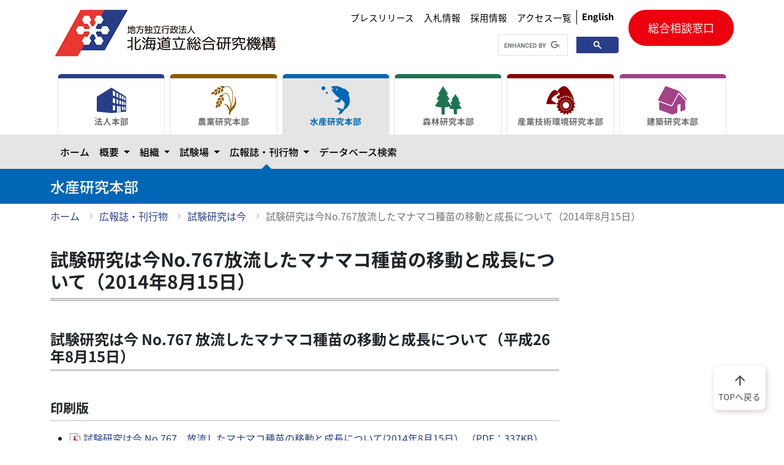

--- FILE ---
content_type: text/html
request_url: https://www.hro.or.jp/list/fisheries/marine/o7u1kr000000ftg6.html
body_size: 488
content:
<!doctype html>
<title>Redirecting to: /fisheries/h3mfcd0000000gsj/o7u1kr0000006sk0/o7u1kr000000ftg6.html</title>
<meta http-equiv="refresh" content="0;url=/fisheries/h3mfcd0000000gsj/o7u1kr0000006sk0/o7u1kr000000ftg6.html">
<meta name="robots" content="noindex">
<link rel="canonical" href="/fisheries/h3mfcd0000000gsj/o7u1kr0000006sk0/o7u1kr000000ftg6.html">
<body>
	<a href="/fisheries/h3mfcd0000000gsj/o7u1kr0000006sk0/o7u1kr000000ftg6.html">Redirecting from <code>/list/fisheries/marine/o7u1kr000000ftg6.html</code> to <code>/fisheries/h3mfcd0000000gsj/o7u1kr0000006sk0/o7u1kr000000ftg6.html</code></a>
</body>

--- FILE ---
content_type: text/html
request_url: https://www.hro.or.jp/fisheries/h3mfcd0000000gsj/o7u1kr0000006sk0/o7u1kr000000ftg6.html
body_size: 12227
content:
<!DOCTYPE html><html lang="ja"> <head><meta charset="UTF-8"><meta http-equiv="X-UA-Compatible" content="IE=edge"><meta name="viewport" content="width=device-width,initial-scale=1"><meta property="og:url" content="https://www.hro.or.jp/fisheries/h3mfcd0000000gsj/o7u1kr0000006sk0/o7u1kr000000ftg6.html"><meta property="og:type" content="article"><meta property="og:title" content="試験研究は今No.767放流したマナマコ種苗の移動と成長について（2014年8月15日）"><meta property="og:description" content=""><meta property="og:site_name" content="北海道立総合研究機構"><meta property="og:image" content="https://www.hro.or.jp/logo_ogp.png"><!--material-icon--><link rel="stylesheet" href="https://fonts.googleapis.com/css2?family=Material+Symbols+Outlined:opsz,wght,FILL,GRAD@20..48,100..700,0..1,-50..200"><link rel="stylesheet" href="/style.css"><link rel="stylesheet" href="/css/style.bundle.css"><title> 試験研究は今No.767放流したマナマコ種苗の移動と成長について（2014年8月15日）| 水産研究本部| 北海道立総合研究機構</title><!-- Google tag (gtag.js) --><script async src="https://www.googletagmanager.com/gtag/js?id=G-PS0DN403QY"></script><script src="/js/common.bundle.js"></script><script type="module">window.dataLayer=window.dataLayer||[];function a(){dataLayer.push(arguments)}a("js",new Date);a("config","G-PS0DN403QY");
</script></head> <body id="fishery-group"> <!--header--><header> <div id="skip"><a href="#main" aria-label="メインコンテンツにスキップ">メインコンテンツにスキップ</a></div> <div class="header-content container"> <a href="/" class="header-logo"> <h1><img src="/images/logo@0.5x.png" srcset="/images/logo.png 2x" alt="地方独立行政法人 北海道立総合研究機構（道総研）"></h1> </a> <div class="right-box"> <div class="header-utility"> <div class="utility-nav"> <ul> <li><a href="/hro/info-headquarters/press.html">プレスリリース</a></li> <li><a href="/hro/hro/bid/bid.html">入札情報</a></li> <li><a href="/hro/hro/recruit.html">採用情報</a></li> <li><a href="/hro/access-list.html">アクセス一覧</a></li> </ul> <a href="/hro/en.html" class="lang-btn"><b>English</b></a> </div> <div class="search when-pc"> <script async src="https://cse.google.com/cse.js?cx=067520cf5f33e48dd">
</script> <div class="gcse-searchbox-only"></div> </div> </div> <div class="contact when-pc"> <a href="/hro/support/contact.html">総合相談窓口</a> </div> <div class="btn-box"> <button class="navbar-toggler btn-trigger" id="nav-btn" type="button" data-bs-toggle="collapse" data-bs-target="#main_nav" aria-label="メニューを開く"> <span></span> <span></span> <span></span> </button> <p>MENU</p> </div> </div> </div>  <div class="mega-nav"> <div class="container"> <nav class="navbar navbar-expand-lg"> <div class="collapse navbar-collapse" id="main_nav"> <ul class="tab-select" id="navigation"></ul> <div class="sp-panel"> <div class="search"> <script async src="https://cse.google.com/cse.js?cx=067520cf5f33e48dd">
</script> <div class="gcse-searchbox-only"></div> </div> <div class="contact"> <a href="/hro/support/contact.html">総合相談窓口</a> </div> </div> </div> <!-- navbar-collapse.// --> </nav> </div> </div> <!--<script>--> <!--    import "../js_dev/navigations.js";--> <!--</script>--> <!--mega navigation--> <div class="headding"> <div class="container"> <h1>水産研究本部</h1> </div> </div>  <div class="container"><!--パンくずリストはトップページより下に表示します--><ul class="breadclumb"><li><a href="/fisheries/index.html">ホーム</a></li><li><a href="/fisheries/h3mfcd0000000gsj.html">広報誌・刊行物</a></li><li><a href="/fisheries/h3mfcd0000000gsj/o7u1kr0000006sk0.html">試験研究は今</a></li><li class="current" aria-current="location"><a href="#">試験研究は今No.767放流したマナマコ種苗の移動と成長について（2014年8月15日）</a></li></ul></div>  </header> <!--header-->
       <main id="main"> <div class="container"><div class="row"><div class="col-12 col-lg-9"><div class="content"><h1>試験研究は今No.767放流したマナマコ種苗の移動と成長について（2014年8月15日）</h1>
                            <div class="editable"><article id="mainText">
	<header class="contentHead">
	<h2><span class="head"><span class="icon"></span>試験研究は今 No.767 放流したマナマコ種苗の移動と成長について（平成26年8月15日）</span></h2>

	</header>







    <section id="s0">
<h3><span class="head"><span class="icon"></span>印刷版</span></h3>
     <ul class="iPapers">
     
        <li>
        

        <a class="Document" href="/upload/41079/o7u1kr000000ftl1.pdf">
          

<img src="/upload/36042/icon_pdf.gif" alt="PDFファイル" width="18" height="23" />

           試験研究は今 No.767　放流したマナマコ種苗の移動と成長について(2014年8月15日） （PDF：337KB）</a>

  </li>
    
     </ul>
   

   </section>





	<footer>
	
	

<div id="editorInfo">
<p class="lastDate">最終更新日：2014年08月15日</p>

</div>
		<aside>
		
          <!--親/兄弟idx-->
<div id="gIdxBox" class="idxBox">
								
          <h3>
     
          <a href="/list/fisheries/marine/o7u1kr0000006sk0.html#i1"><span class="icon"></span>試験研究は今／第751号(平成25年12月20日）～</a>
        
         </h3>
          <ul>

        
				<li><a href="/list/fisheries/marine/o7u1kr000000gecz.html"><span class="icon"></span>試験研究は今No.776「サケ稚魚の成長に及ぼす親魚の影響」（2015年1月6日）</a></li>
			
				<li><a href="/list/fisheries/marine/o7u1kr000000gday.html"><span class="icon"></span>試験研究は今No.775「ホッケ仔稚魚の耳石日周輪について」（2014年12月19日）</a></li>
			
				<li><a href="/list/fisheries/marine/o7u1kr000000gcy1.html"><span class="icon"></span>試験研究は今No.774　2014年におけるサンマの漁況について（2014年12月15日）</a></li>
			
				<li><a href="/list/fisheries/marine/o7u1kr000000gave.html"><span class="icon"></span>試験研究は今No.773水産物の「脂の乗り」を短時間で測る（2014年11月21日）</a></li>
			
				<li><a href="/list/fisheries/marine/o7u1kr000000g9k1.html"><span class="icon"></span>試験研究は今No.772厚沢部川における天然サクラマス幼魚の生息状況（2014年11月10日）</a></li>
			
				<li><a href="/list/fisheries/marine/o7u1kr000000ga17.html"><span class="icon"></span>試験研究は今No.771土用シジミは美味しいですよ！（2014年10月10日）</a></li>
			
				<li><a href="/list/fisheries/marine/o7u1kr000000fz2a.html"><span class="icon"></span>試験研究は今No.770ホッケ幼魚のサイズと資源豊度との関係（2014年10月3日）</a></li>
			
				<li><a href="/list/fisheries/marine/o7u1kr000000fxcp.html"><span class="icon"></span>試験研究は今No.769トド管理方針が見直されました（2014年9月19日）</a></li>
			
				<li><a href="/list/fisheries/marine/o7u1kr000000fvio.html"><span class="icon"></span>試験研究は今No.768ワカサギ卵の輸送条件の検討（2014年9月9日）</a></li>
			
				<li><span><span class="icon"></span>試験研究は今 No.767 放流したマナマコ種苗の移動と成長について（平成26年8月15日）</span></li>
			
				<li><a href="/list/fisheries/marine/o7u1kr000000fssd.html"><span class="icon"></span>試験研究は今 No.766道東コンブ繁茂域の長期的な変化を捉える（2014年8月4日）</a></li>
			
				<li><a href="/list/fisheries/marine/o7u1kr000000frnp.html"><span class="icon"></span>試験研究は今 No.765遊漁用魚群探知機を調査研究に活用する(2014年7月18日）</a></li>
			
				<li><a href="/list/fisheries/marine/o7u1kr000000fr4r.html"><span class="icon"></span>試験研究は今 No.764鱗でわかる　天然アユと放流アユ(2014年7月4日）</a></li>
			
				<li><a href="/list/fisheries/marine/o7u1kr000000fqct.html"><span class="icon"></span>試験研究は今 No.763胎生魚クロソイの人工授精技術開発(2014年6月20日）</a></li>
			
				<li><a href="/list/fisheries/marine/o7u1kr000000fo4u.html"><span class="icon"></span>試験研究は今 No.762北海道マナマコ資源管理ガイドラインを公開しています(2014年6月6日)</a></li>
			
				<li><a href="/list/fisheries/marine/o7u1kr000000fn9s.html"><span class="icon"></span>試験研究は今 No.761バイオテレメトリーを利用したヒトデの行動解明（2014年5月16日)</a></li>
			
				<li><a href="/list/fisheries/marine/o7u1kr000000fng5.html"><span class="icon"></span>試験研究は今 No.760ホタテウロの養魚用摂餌促進物質としての新たな利用(2014年5月7日)</a></li>
			
				<li><a href="/list/fisheries/marine/o7u1kr000000fhyt.html"><span class="icon"></span>試験研究は今 No.759池産系と遡上系のサクラマススモルトの回帰特性の違いについて(2014年4月16日)</a></li>
			
				<li><a href="/list/fisheries/marine/o7u1kr000000fg35.html"><span class="icon"></span>試験研究は今No.758道総研水産研究本部が新たに取り組む研究課題(2014年4月4日）</a></li>
			
				<li><a href="/list/fisheries/marine/o7u1kr000000ffjv.html"><span class="icon"></span>試験研究は今No.757水産物の新しい冷蔵システムの検証試験（2014年3月25日）</a></li>
			
				<li><a href="/list/fisheries/marine/o7u1kr000000fd9c.html"><span class="icon"></span>試験研究は今No.756根室海域の定置網で漁獲されたカラフトマスの河川遡上について（2014年3月7日）</a></li>
			
				<li><a href="/list/fisheries/marine/o7u1kr000000fcxw.html"><span class="icon"></span>試験研究は今No.755日本における下痢性貝毒検査への機器分析の導入（2014年2月27日）</a></li>
			
				<li><a href="/list/fisheries/marine/o7u1kr000000fb0g.html"><span class="icon"></span>試験研究は今No.754沿岸水温がシシャモ漁業にあたえる影響について（2014年2月7日）</a></li>
			
				<li><a href="/list/fisheries/marine/o7u1kr000000fahh.html"><span class="icon"></span>試験研究は今No.753「北海道周辺海域の水産資源評価発信中！！」（2014年1月20日）</a></li>
			
				<li><a href="/list/fisheries/marine/o7u1kr000000f9sh.html"><span class="icon"></span>試験研究は今No.752「釧路沿岸の栄養塩環境（2012年調査結果）－釧路地区サケ資源対策調査－」（2014年1月7日）</a></li>
			
				<li><a href="/list/fisheries/marine/o7u1kr000000f8ni.html"><span class="icon"></span>試験研究は今No.751「利尻・礼文島周辺におけるホッケ産卵場環境調査」（2013年12月20日）</a></li>
			           

          </ul>
         </div>
  
		</aside>
	</footer>

</article>
       </div>
        <!--本文終端--></div></div></div></div></div> </main> <footer> <div class="container"> <div class="current-footer" id="footer-nav"></div> </div> <!--<script>--> <!--    import '../js/footer_org_nav.js';--> <!--</script>--> <div class="facility-footer"> <div class="facility-footer-inner container" id="facility-footer"></div> </div> <!--<script>--> <!--    import '../js/footer_nav.js';--> <!--</script>--> <div class="bottom-footer"> <div class="container"> <div class="row"> <div class="col-12 col-lg-5 footer-logo-area"> <div class="footer-logo"> <img src="/images/symbol@0.5x.gif" srcset="/images/symbol.gif 2x" alt="" width="57" height="36"> <p><span>地方独立行政法人　北海道立総合研究機構</span><br> 水産研究本部</p> </div> <p>〒046-8555 余市郡余市町浜中町238番地</p> <p>電話：0135-23-7451 （代表）</p> </div> <div class="col-12 col-lg-7 footer-utility"> <div class="utility-nav"></div> </div> </div> </div> </div> <div class="copy"> <p>Copyright (c) Hokkaido Research Organization. All Rights Reserved.</p> </div> <div class="scroll-top"> <a href="#"><span class="material-symbols-outlined" aria-hidden="true">
arrow_upward
</span><br>TOPへ戻る</a> </div> </footer>
     <script src="/js/navigations.bundle.js"></script> <script src="/js/search_results.bundle.js"></script> </body></html>

--- FILE ---
content_type: text/css
request_url: https://www.hro.or.jp/style.css
body_size: 4164
content:
/*通常のページ：sectionの感覚を3remに調整*/
.editable section.block{
    margin-bottom: 3rem;
}
/*お問合せ（ページ末）に関するCSS*/
.editable address{
    font-size: 0.93rem;
    width: 70%;
    /*margin: 2rem 1rem 3rem 1rem;*/
}
.editable address li:first-child{
    font-weight: bold;
}

/* The customer style */
p.margin img {margin: 3px;} /* 企画・広報Ｇ */
/*画像の横並び配置*/
.hroflex {display:flex;flex-wrap:wrap;} 
.hroflex img {margin: 0 5px 0 0;}
.hroflex figure {margin: 10px 0 10px 10px;}
.hroflex figcaption {text-align:center;}
.hroflex p {margin: 0 5px 0 0;}
/*プレスリリース用インデント-----------------------------------*/
section.press-indent p{
    width:88%;
    text-indent: -9.5rem;
    padding-left: 9.5rem
}
/*食ものがたり２------------------------------------*/
.foodstory2 {
    max-width: 960px;
    margin-bottom: 120px;
}
.foodstory2 div{
    padding-bottom: 2rem;
}
.foodstory2 h1,.foodstory2 h2,.foodstory2 p{
    color: #2D2D2D;
    border-bottom: none;
}
.foodstory2 h1{
    font-weight: bold;
    padding-left: 0.5rem;
    margin-bottom: 0px;
}
.foodstory2 h2{
    font-size: 1.2rem;
    margin: 0px 0px 0px 14%;
}
.foodstory2 .author {
    text-align: right;
    font-weight: bold;
    margin: 14px 0px 40px 0px;
}
.foodstory2 p {
    font-size: 1.05rem;
    text-indent: 1rem;
    line-height: 1.8rem;
    margin-bottom: 2rem;
}
.foodstory2 p.date{
    color: #888;
    font-size: 0.95rem;
    font-weight: bold;
}
.foodstory2 small p{
    color: gray;
    font-size: 0.8rem;
    text-indent: -1rem;
    line-height: 1.2rem;
    padding: 0rem 0rem 0rem 3rem;
    margin: 0rem;
}
.foodstory2 ul.content1{
    counter-reset: num 26;
    list-style: none;
}
.foodstory2 ul li{
    line-height: 1.8rem;
}
.foodstory2 ul li.prepared{
    color: #888;
}
.foodstory2 ul.content1 li::before{
    counter-increment: num;
    content: "第"counter(num)"話　";
}
.foodstory2 ul.content2{
    counter-reset: num 0;
    list-style: none;
}
.foodstory2 ul.content2 li::before{
    counter-increment: num;
    content: "第"counter(num)"話　";
}
.foodstory2 figure p{
    text-indent: 0rem;
}
.foodstory2 .block figure{
    width: 40%;
    margin: 0rem 0rem 0.3rem 1rem; 
    float: right;
}
.foodstory2 .block figure p{
    margin: 0rem 0rem 0rem 0rem;
}
.foodstory2 .block figcaption{
    margin: 0rem 0rem 0rem 0rem;
}

/*.foodstory2 .block img{
    width: 40%;
    margin: 0rem 0rem 1rem 1rem; 
    float: right;
}
*/
.foodstory2 img.shad{
    box-shadow: 0.3rem 0.3rem 0.3rem #ccc;
}
/*データで見る北海道の今と未来TOPページ--------------------------------*/
.hrodata_top {background-color:snow;margin: -32px 0px -170px 0px ;padding: 10px;}
.hrodata_top h1{  font-family: "M PLUS Rounded 1c", serif; font-style: normal;margin-bottom:2rem;border:none;padding-bottom:0rem;font-weight:normal;color:navy;display:block;font-size: clamp(30px, 4vw, 60px);line-height:72px;letter-spacing:-4px;text-shadow:1px 1px 3px #fff,3px 3px 6px #888;}
.hrodata_top h2{font-size:1.5rem;padding-bottom:.5rem;margin:1.5rem 0;font-weight:700;border:none;background:linear-gradient(transparent 60%, paleturquoise 90%);}
.hrodata_top li{font-size:1.1rem;font-weight:700;}
.hroflex p {margin: 0 5px 0 0;}
/* データで見る北海道の今と未来各ページ */
.hrodata {background-color:snow;margin: -32px 0px -170px 0px ;padding: 10px;}
.hrodata figure {background-color:white; margin: 10px;padding: 15px;border-radius:10px}
.hrodata_back {margin:0.5rem 0rem 0.4rem 0rem;  font-family: "M PLUS Rounded 1c", serif;  font-weight: 400;  font-style: normal;font-size:1.6rem;color:navy;text-shadow:1px 1px 2px #fff,2px 2px 4px #888;}
.hrodata_back a {text-decoration:none;}
.hrodata_back a:hover{color: saddlebrown; text-decoration:none;}
.hrodata h1 {padding: 0.5rem 0rem 0.5rem 1rem; color: #494949; background: beige; border-left: solid 10px navy; border-bottom: none; margin-bottom:0;}
.hrodata-h1main{display:block;font-size:1.8rem;line-height:2rem;}
.hrodata-h1sub{margin-top:0rem;padding-top:0rem;display:block;font-size:1.1rem;line-height:1.5rem;}
.hrodata h2 {padding-left:0.5rem; padding-right:1rem; border:none; background: linear-gradient(transparent 60%, paleturquoise 90%);display: inline-block;}

--- FILE ---
content_type: text/css
request_url: https://www.hro.or.jp/css/style.bundle.css
body_size: 217883
content:
.editable address ul,.editable .annotation ul,.list-style-none{list-style-type:none;margin-left:0;margin-bottom:0;padding-left:0}.editable address,.editable div.caution{border-radius:.5rem;margin:2rem 1rem;padding:.5rem 1rem}:root,[data-bs-theme=light]{--bs-blue: #0d6efd;--bs-indigo: #6610f2;--bs-purple: #6f42c1;--bs-pink: #d63384;--bs-red: #dc3545;--bs-orange: #fd7e14;--bs-yellow: #ffc107;--bs-green: #198754;--bs-teal: #20c997;--bs-cyan: #0dcaf0;--bs-black: #000;--bs-white: #fff;--bs-gray: #6c757d;--bs-gray-dark: #343a40;--bs-gray-100: #f8f9fa;--bs-gray-200: #e9ecef;--bs-gray-300: #dee2e6;--bs-gray-400: #ced4da;--bs-gray-500: #adb5bd;--bs-gray-600: #6c757d;--bs-gray-700: #495057;--bs-gray-800: #343a40;--bs-gray-900: #212529;--bs-primary: #0d6efd;--bs-secondary: #6c757d;--bs-success: #198754;--bs-info: #0dcaf0;--bs-warning: #ffc107;--bs-danger: #dc3545;--bs-light: #f8f9fa;--bs-dark: #212529;--bs-primary-rgb: 13, 110, 253;--bs-secondary-rgb: 108, 117, 125;--bs-success-rgb: 25, 135, 84;--bs-info-rgb: 13, 202, 240;--bs-warning-rgb: 255, 193, 7;--bs-danger-rgb: 220, 53, 69;--bs-light-rgb: 248, 249, 250;--bs-dark-rgb: 33, 37, 41;--bs-primary-text-emphasis: #052c65;--bs-secondary-text-emphasis: #2b2f32;--bs-success-text-emphasis: #0a3622;--bs-info-text-emphasis: #055160;--bs-warning-text-emphasis: #664d03;--bs-danger-text-emphasis: #58151c;--bs-light-text-emphasis: #495057;--bs-dark-text-emphasis: #495057;--bs-primary-bg-subtle: #cfe2ff;--bs-secondary-bg-subtle: #e2e3e5;--bs-success-bg-subtle: #d1e7dd;--bs-info-bg-subtle: #cff4fc;--bs-warning-bg-subtle: #fff3cd;--bs-danger-bg-subtle: #f8d7da;--bs-light-bg-subtle: #fcfcfd;--bs-dark-bg-subtle: #ced4da;--bs-primary-border-subtle: #9ec5fe;--bs-secondary-border-subtle: #c4c8cb;--bs-success-border-subtle: #a3cfbb;--bs-info-border-subtle: #9eeaf9;--bs-warning-border-subtle: #ffe69c;--bs-danger-border-subtle: #f1aeb5;--bs-light-border-subtle: #e9ecef;--bs-dark-border-subtle: #adb5bd;--bs-white-rgb: 255, 255, 255;--bs-black-rgb: 0, 0, 0;--bs-font-sans-serif: system-ui, -apple-system, "Segoe UI", Roboto, "Helvetica Neue", "Noto Sans", "Liberation Sans", Arial, sans-serif, "Apple Color Emoji", "Segoe UI Emoji", "Segoe UI Symbol", "Noto Color Emoji";--bs-font-monospace: SFMono-Regular, Menlo, Monaco, Consolas, "Liberation Mono", "Courier New", monospace;--bs-gradient: linear-gradient(180deg, rgba(255, 255, 255, 0.15), rgba(255, 255, 255, 0));--bs-body-font-family: var(--bs-font-sans-serif);--bs-body-font-size:1rem;--bs-body-font-weight: 400;--bs-body-line-height: 1.5;--bs-body-color: #212529;--bs-body-color-rgb: 33, 37, 41;--bs-body-bg: #fff;--bs-body-bg-rgb: 255, 255, 255;--bs-emphasis-color: #000;--bs-emphasis-color-rgb: 0, 0, 0;--bs-secondary-color: rgba(33, 37, 41, 0.75);--bs-secondary-color-rgb: 33, 37, 41;--bs-secondary-bg: #e9ecef;--bs-secondary-bg-rgb: 233, 236, 239;--bs-tertiary-color: rgba(33, 37, 41, 0.5);--bs-tertiary-color-rgb: 33, 37, 41;--bs-tertiary-bg: #f8f9fa;--bs-tertiary-bg-rgb: 248, 249, 250;--bs-heading-color: inherit;--bs-link-color: #0d6efd;--bs-link-color-rgb: 13, 110, 253;--bs-link-decoration: underline;--bs-link-hover-color: #0a58ca;--bs-link-hover-color-rgb: 10, 88, 202;--bs-code-color: #d63384;--bs-highlight-color: #212529;--bs-highlight-bg: #fff3cd;--bs-border-width: 1px;--bs-border-style: solid;--bs-border-color: #dee2e6;--bs-border-color-translucent: rgba(0, 0, 0, 0.175);--bs-border-radius: 0.375rem;--bs-border-radius-sm: 0.25rem;--bs-border-radius-lg: 0.5rem;--bs-border-radius-xl: 1rem;--bs-border-radius-xxl: 2rem;--bs-border-radius-2xl: var(--bs-border-radius-xxl);--bs-border-radius-pill: 50rem;--bs-box-shadow: 0 0.5rem 1rem rgba(0, 0, 0, 0.15);--bs-box-shadow-sm: 0 0.125rem 0.25rem rgba(0, 0, 0, 0.075);--bs-box-shadow-lg: 0 1rem 3rem rgba(0, 0, 0, 0.175);--bs-box-shadow-inset: inset 0 1px 2px rgba(0, 0, 0, 0.075);--bs-focus-ring-width: 0.25rem;--bs-focus-ring-opacity: 0.25;--bs-focus-ring-color: rgba(13, 110, 253, 0.25);--bs-form-valid-color: #198754;--bs-form-valid-border-color: #198754;--bs-form-invalid-color: #dc3545;--bs-form-invalid-border-color: #dc3545}[data-bs-theme=dark]{color-scheme:dark;--bs-body-color: #dee2e6;--bs-body-color-rgb: 222, 226, 230;--bs-body-bg: #212529;--bs-body-bg-rgb: 33, 37, 41;--bs-emphasis-color: #fff;--bs-emphasis-color-rgb: 255, 255, 255;--bs-secondary-color: rgba(222, 226, 230, 0.75);--bs-secondary-color-rgb: 222, 226, 230;--bs-secondary-bg: #343a40;--bs-secondary-bg-rgb: 52, 58, 64;--bs-tertiary-color: rgba(222, 226, 230, 0.5);--bs-tertiary-color-rgb: 222, 226, 230;--bs-tertiary-bg: #2b3035;--bs-tertiary-bg-rgb: 43, 48, 53;--bs-primary-text-emphasis: #6ea8fe;--bs-secondary-text-emphasis: #a7acb1;--bs-success-text-emphasis: #75b798;--bs-info-text-emphasis: #6edff6;--bs-warning-text-emphasis: #ffda6a;--bs-danger-text-emphasis: #ea868f;--bs-light-text-emphasis: #f8f9fa;--bs-dark-text-emphasis: #dee2e6;--bs-primary-bg-subtle: #031633;--bs-secondary-bg-subtle: #161719;--bs-success-bg-subtle: #051b11;--bs-info-bg-subtle: #032830;--bs-warning-bg-subtle: #332701;--bs-danger-bg-subtle: #2c0b0e;--bs-light-bg-subtle: #343a40;--bs-dark-bg-subtle: #1a1d20;--bs-primary-border-subtle: #084298;--bs-secondary-border-subtle: #41464b;--bs-success-border-subtle: #0f5132;--bs-info-border-subtle: #087990;--bs-warning-border-subtle: #997404;--bs-danger-border-subtle: #842029;--bs-light-border-subtle: #495057;--bs-dark-border-subtle: #343a40;--bs-heading-color: inherit;--bs-link-color: #6ea8fe;--bs-link-hover-color: #8bb9fe;--bs-link-color-rgb: 110, 168, 254;--bs-link-hover-color-rgb: 139, 185, 254;--bs-code-color: #e685b5;--bs-highlight-color: #dee2e6;--bs-highlight-bg: #664d03;--bs-border-color: #495057;--bs-border-color-translucent: rgba(255, 255, 255, 0.15);--bs-form-valid-color: #75b798;--bs-form-valid-border-color: #75b798;--bs-form-invalid-color: #ea868f;--bs-form-invalid-border-color: #ea868f}*,*::before,*::after{box-sizing:border-box}@media(prefers-reduced-motion: no-preference){:root{scroll-behavior:smooth}}body{margin:0;font-family:var(--bs-body-font-family);font-size:var(--bs-body-font-size);font-weight:var(--bs-body-font-weight);line-height:var(--bs-body-line-height);color:var(--bs-body-color);text-align:var(--bs-body-text-align);background-color:var(--bs-body-bg);-webkit-text-size-adjust:100%;-webkit-tap-highlight-color:rgba(0,0,0,0)}hr{margin:1rem 0;color:inherit;border:0;border-top:var(--bs-border-width) solid;opacity:.25}h6,h5,h4,h3,h2,h1{margin-top:0;margin-bottom:.5rem;font-weight:500;line-height:1.2;color:var(--bs-heading-color)}h1{font-size:calc(1.375rem + 1.5vw)}@media(min-width: 1200px){h1{font-size:2.5rem}}h2{font-size:calc(1.325rem + 0.9vw)}@media(min-width: 1200px){h2{font-size:2rem}}h3{font-size:calc(1.3rem + 0.6vw)}@media(min-width: 1200px){h3{font-size:1.75rem}}h4{font-size:calc(1.275rem + 0.3vw)}@media(min-width: 1200px){h4{font-size:1.5rem}}h5{font-size:1.25rem}h6{font-size:1rem}p{margin-top:0;margin-bottom:1rem}abbr[title]{-webkit-text-decoration:underline dotted;text-decoration:underline dotted;cursor:help;-webkit-text-decoration-skip-ink:none;text-decoration-skip-ink:none}address{margin-bottom:1rem;font-style:normal;line-height:inherit}ol,ul{padding-left:2rem}ol,ul,dl{margin-top:0;margin-bottom:1rem}ol ol,ul ul,ol ul,ul ol{margin-bottom:0}dt{font-weight:700}dd{margin-bottom:.5rem;margin-left:0}blockquote{margin:0 0 1rem}b,strong{font-weight:bolder}small{font-size:0.875em}mark{padding:.1875em;color:var(--bs-highlight-color);background-color:var(--bs-highlight-bg)}sub,sup{position:relative;font-size:0.75em;line-height:0;vertical-align:baseline}sub{bottom:-0.25em}sup{top:-0.5em}a{color:rgba(var(--bs-link-color-rgb), var(--bs-link-opacity, 1));text-decoration:underline}a:hover{--bs-link-color-rgb: var(--bs-link-hover-color-rgb)}a:not([href]):not([class]),a:not([href]):not([class]):hover{color:inherit;text-decoration:none}pre,code,kbd,samp{font-family:var(--bs-font-monospace);font-size:1em}pre{display:block;margin-top:0;margin-bottom:1rem;overflow:auto;font-size:0.875em}pre code{font-size:inherit;color:inherit;word-break:normal}code{font-size:0.875em;color:var(--bs-code-color);word-wrap:break-word}a>code{color:inherit}kbd{padding:.1875rem .375rem;font-size:0.875em;color:var(--bs-body-bg);background-color:var(--bs-body-color);border-radius:.25rem}kbd kbd{padding:0;font-size:1em}figure{margin:0 0 1rem}img,svg{vertical-align:middle}table{caption-side:bottom;border-collapse:collapse}caption{padding-top:.5rem;padding-bottom:.5rem;color:var(--bs-secondary-color);text-align:left}th{text-align:inherit;text-align:-webkit-match-parent}thead,tbody,tfoot,tr,td,th{border-color:inherit;border-style:solid;border-width:0}label{display:inline-block}button{border-radius:0}button:focus:not(:focus-visible){outline:0}input,button,select,optgroup,textarea{margin:0;font-family:inherit;font-size:inherit;line-height:inherit}button,select{text-transform:none}[role=button]{cursor:pointer}select{word-wrap:normal}select:disabled{opacity:1}[list]:not([type=date]):not([type=datetime-local]):not([type=month]):not([type=week]):not([type=time])::-webkit-calendar-picker-indicator{display:none !important}button,[type=button],[type=reset],[type=submit]{-webkit-appearance:button}button:not(:disabled),[type=button]:not(:disabled),[type=reset]:not(:disabled),[type=submit]:not(:disabled){cursor:pointer}::-moz-focus-inner{padding:0;border-style:none}textarea{resize:vertical}fieldset{min-width:0;padding:0;margin:0;border:0}legend{float:left;width:100%;padding:0;margin-bottom:.5rem;font-size:calc(1.275rem + 0.3vw);line-height:inherit}@media(min-width: 1200px){legend{font-size:1.5rem}}legend+*{clear:left}::-webkit-datetime-edit-fields-wrapper,::-webkit-datetime-edit-text,::-webkit-datetime-edit-minute,::-webkit-datetime-edit-hour-field,::-webkit-datetime-edit-day-field,::-webkit-datetime-edit-month-field,::-webkit-datetime-edit-year-field{padding:0}::-webkit-inner-spin-button{height:auto}[type=search]{-webkit-appearance:textfield;outline-offset:-2px}::-webkit-search-decoration{-webkit-appearance:none}::-webkit-color-swatch-wrapper{padding:0}::file-selector-button{font:inherit;-webkit-appearance:button}output{display:inline-block}iframe{border:0}summary{display:list-item;cursor:pointer}progress{vertical-align:baseline}[hidden]{display:none !important}.container,.container-fluid,.container-xxl,.container-xl,.container-lg,.container-md,.container-sm{--bs-gutter-x: 1.5rem;--bs-gutter-y: 0;width:100%;padding-right:calc(var(--bs-gutter-x)*.5);padding-left:calc(var(--bs-gutter-x)*.5);margin-right:auto;margin-left:auto}@media(min-width: 576px){.container-sm,.container{max-width:540px}}@media(min-width: 768px){.container-md,.container-sm,.container{max-width:720px}}@media(min-width: 992px){.container-lg,.container-md,.container-sm,.container{max-width:960px}}@media(min-width: 1200px){.container-xl,.container-lg,.container-md,.container-sm,.container{max-width:1140px}}@media(min-width: 1400px){.container-xxl,.container-xl,.container-lg,.container-md,.container-sm,.container{max-width:1320px}}:root{--bs-breakpoint-xs: 0;--bs-breakpoint-sm: 576px;--bs-breakpoint-md: 768px;--bs-breakpoint-lg: 992px;--bs-breakpoint-xl: 1200px;--bs-breakpoint-xxl: 1400px}.row{--bs-gutter-x: 1.5rem;--bs-gutter-y: 0;display:flex;flex-wrap:wrap;margin-top:calc(-1*var(--bs-gutter-y));margin-right:calc(-0.5*var(--bs-gutter-x));margin-left:calc(-0.5*var(--bs-gutter-x))}.row>*{flex-shrink:0;width:100%;max-width:100%;padding-right:calc(var(--bs-gutter-x)*.5);padding-left:calc(var(--bs-gutter-x)*.5);margin-top:var(--bs-gutter-y)}.col{flex:1 0 0%}.row-cols-auto>*{flex:0 0 auto;width:auto}.row-cols-1>*{flex:0 0 auto;width:100%}.row-cols-2>*{flex:0 0 auto;width:50%}.row-cols-3>*{flex:0 0 auto;width:33.33333333%}.row-cols-4>*{flex:0 0 auto;width:25%}.row-cols-5>*{flex:0 0 auto;width:20%}.row-cols-6>*{flex:0 0 auto;width:16.66666667%}.col-auto{flex:0 0 auto;width:auto}.col-1{flex:0 0 auto;width:8.33333333%}.col-2{flex:0 0 auto;width:16.66666667%}.col-3{flex:0 0 auto;width:25%}.col-4{flex:0 0 auto;width:33.33333333%}.col-5{flex:0 0 auto;width:41.66666667%}.col-6{flex:0 0 auto;width:50%}.col-7{flex:0 0 auto;width:58.33333333%}.col-8{flex:0 0 auto;width:66.66666667%}.col-9{flex:0 0 auto;width:75%}.col-10{flex:0 0 auto;width:83.33333333%}.col-11{flex:0 0 auto;width:91.66666667%}.col-12{flex:0 0 auto;width:100%}.offset-1{margin-left:8.33333333%}.offset-2{margin-left:16.66666667%}.offset-3{margin-left:25%}.offset-4{margin-left:33.33333333%}.offset-5{margin-left:41.66666667%}.offset-6{margin-left:50%}.offset-7{margin-left:58.33333333%}.offset-8{margin-left:66.66666667%}.offset-9{margin-left:75%}.offset-10{margin-left:83.33333333%}.offset-11{margin-left:91.66666667%}.g-0,.gx-0{--bs-gutter-x: 0}.g-0,.gy-0{--bs-gutter-y: 0}.g-1,.gx-1{--bs-gutter-x: 0.25rem}.g-1,.gy-1{--bs-gutter-y: 0.25rem}.g-2,.gx-2{--bs-gutter-x: 0.5rem}.g-2,.gy-2{--bs-gutter-y: 0.5rem}.g-3,.gx-3{--bs-gutter-x: 1rem}.g-3,.gy-3{--bs-gutter-y: 1rem}.g-4,.gx-4{--bs-gutter-x: 1.5rem}.g-4,.gy-4{--bs-gutter-y: 1.5rem}.g-5,.gx-5{--bs-gutter-x: 3rem}.g-5,.gy-5{--bs-gutter-y: 3rem}@media(min-width: 576px){.col-sm{flex:1 0 0%}.row-cols-sm-auto>*{flex:0 0 auto;width:auto}.row-cols-sm-1>*{flex:0 0 auto;width:100%}.row-cols-sm-2>*{flex:0 0 auto;width:50%}.row-cols-sm-3>*{flex:0 0 auto;width:33.33333333%}.row-cols-sm-4>*{flex:0 0 auto;width:25%}.row-cols-sm-5>*{flex:0 0 auto;width:20%}.row-cols-sm-6>*{flex:0 0 auto;width:16.66666667%}.col-sm-auto{flex:0 0 auto;width:auto}.col-sm-1{flex:0 0 auto;width:8.33333333%}.col-sm-2{flex:0 0 auto;width:16.66666667%}.col-sm-3{flex:0 0 auto;width:25%}.col-sm-4{flex:0 0 auto;width:33.33333333%}.col-sm-5{flex:0 0 auto;width:41.66666667%}.col-sm-6{flex:0 0 auto;width:50%}.col-sm-7{flex:0 0 auto;width:58.33333333%}.col-sm-8{flex:0 0 auto;width:66.66666667%}.col-sm-9{flex:0 0 auto;width:75%}.col-sm-10{flex:0 0 auto;width:83.33333333%}.col-sm-11{flex:0 0 auto;width:91.66666667%}.col-sm-12{flex:0 0 auto;width:100%}.offset-sm-0{margin-left:0}.offset-sm-1{margin-left:8.33333333%}.offset-sm-2{margin-left:16.66666667%}.offset-sm-3{margin-left:25%}.offset-sm-4{margin-left:33.33333333%}.offset-sm-5{margin-left:41.66666667%}.offset-sm-6{margin-left:50%}.offset-sm-7{margin-left:58.33333333%}.offset-sm-8{margin-left:66.66666667%}.offset-sm-9{margin-left:75%}.offset-sm-10{margin-left:83.33333333%}.offset-sm-11{margin-left:91.66666667%}.g-sm-0,.gx-sm-0{--bs-gutter-x: 0}.g-sm-0,.gy-sm-0{--bs-gutter-y: 0}.g-sm-1,.gx-sm-1{--bs-gutter-x: 0.25rem}.g-sm-1,.gy-sm-1{--bs-gutter-y: 0.25rem}.g-sm-2,.gx-sm-2{--bs-gutter-x: 0.5rem}.g-sm-2,.gy-sm-2{--bs-gutter-y: 0.5rem}.g-sm-3,.gx-sm-3{--bs-gutter-x: 1rem}.g-sm-3,.gy-sm-3{--bs-gutter-y: 1rem}.g-sm-4,.gx-sm-4{--bs-gutter-x: 1.5rem}.g-sm-4,.gy-sm-4{--bs-gutter-y: 1.5rem}.g-sm-5,.gx-sm-5{--bs-gutter-x: 3rem}.g-sm-5,.gy-sm-5{--bs-gutter-y: 3rem}}@media(min-width: 768px){.col-md{flex:1 0 0%}.row-cols-md-auto>*{flex:0 0 auto;width:auto}.row-cols-md-1>*{flex:0 0 auto;width:100%}.row-cols-md-2>*{flex:0 0 auto;width:50%}.row-cols-md-3>*{flex:0 0 auto;width:33.33333333%}.row-cols-md-4>*{flex:0 0 auto;width:25%}.row-cols-md-5>*{flex:0 0 auto;width:20%}.row-cols-md-6>*{flex:0 0 auto;width:16.66666667%}.col-md-auto{flex:0 0 auto;width:auto}.col-md-1{flex:0 0 auto;width:8.33333333%}.col-md-2{flex:0 0 auto;width:16.66666667%}.col-md-3{flex:0 0 auto;width:25%}.col-md-4{flex:0 0 auto;width:33.33333333%}.col-md-5{flex:0 0 auto;width:41.66666667%}.col-md-6{flex:0 0 auto;width:50%}.col-md-7{flex:0 0 auto;width:58.33333333%}.col-md-8{flex:0 0 auto;width:66.66666667%}.col-md-9{flex:0 0 auto;width:75%}.col-md-10{flex:0 0 auto;width:83.33333333%}.col-md-11{flex:0 0 auto;width:91.66666667%}.col-md-12{flex:0 0 auto;width:100%}.offset-md-0{margin-left:0}.offset-md-1{margin-left:8.33333333%}.offset-md-2{margin-left:16.66666667%}.offset-md-3{margin-left:25%}.offset-md-4{margin-left:33.33333333%}.offset-md-5{margin-left:41.66666667%}.offset-md-6{margin-left:50%}.offset-md-7{margin-left:58.33333333%}.offset-md-8{margin-left:66.66666667%}.offset-md-9{margin-left:75%}.offset-md-10{margin-left:83.33333333%}.offset-md-11{margin-left:91.66666667%}.g-md-0,.gx-md-0{--bs-gutter-x: 0}.g-md-0,.gy-md-0{--bs-gutter-y: 0}.g-md-1,.gx-md-1{--bs-gutter-x: 0.25rem}.g-md-1,.gy-md-1{--bs-gutter-y: 0.25rem}.g-md-2,.gx-md-2{--bs-gutter-x: 0.5rem}.g-md-2,.gy-md-2{--bs-gutter-y: 0.5rem}.g-md-3,.gx-md-3{--bs-gutter-x: 1rem}.g-md-3,.gy-md-3{--bs-gutter-y: 1rem}.g-md-4,.gx-md-4{--bs-gutter-x: 1.5rem}.g-md-4,.gy-md-4{--bs-gutter-y: 1.5rem}.g-md-5,.gx-md-5{--bs-gutter-x: 3rem}.g-md-5,.gy-md-5{--bs-gutter-y: 3rem}}@media(min-width: 992px){.col-lg{flex:1 0 0%}.row-cols-lg-auto>*{flex:0 0 auto;width:auto}.row-cols-lg-1>*{flex:0 0 auto;width:100%}.row-cols-lg-2>*{flex:0 0 auto;width:50%}.row-cols-lg-3>*{flex:0 0 auto;width:33.33333333%}.row-cols-lg-4>*{flex:0 0 auto;width:25%}.row-cols-lg-5>*{flex:0 0 auto;width:20%}.row-cols-lg-6>*{flex:0 0 auto;width:16.66666667%}.col-lg-auto{flex:0 0 auto;width:auto}.col-lg-1{flex:0 0 auto;width:8.33333333%}.col-lg-2{flex:0 0 auto;width:16.66666667%}.col-lg-3{flex:0 0 auto;width:25%}.col-lg-4{flex:0 0 auto;width:33.33333333%}.col-lg-5{flex:0 0 auto;width:41.66666667%}.col-lg-6{flex:0 0 auto;width:50%}.col-lg-7{flex:0 0 auto;width:58.33333333%}.col-lg-8{flex:0 0 auto;width:66.66666667%}.col-lg-9{flex:0 0 auto;width:75%}.col-lg-10{flex:0 0 auto;width:83.33333333%}.col-lg-11{flex:0 0 auto;width:91.66666667%}.col-lg-12{flex:0 0 auto;width:100%}.offset-lg-0{margin-left:0}.offset-lg-1{margin-left:8.33333333%}.offset-lg-2{margin-left:16.66666667%}.offset-lg-3{margin-left:25%}.offset-lg-4{margin-left:33.33333333%}.offset-lg-5{margin-left:41.66666667%}.offset-lg-6{margin-left:50%}.offset-lg-7{margin-left:58.33333333%}.offset-lg-8{margin-left:66.66666667%}.offset-lg-9{margin-left:75%}.offset-lg-10{margin-left:83.33333333%}.offset-lg-11{margin-left:91.66666667%}.g-lg-0,.gx-lg-0{--bs-gutter-x: 0}.g-lg-0,.gy-lg-0{--bs-gutter-y: 0}.g-lg-1,.gx-lg-1{--bs-gutter-x: 0.25rem}.g-lg-1,.gy-lg-1{--bs-gutter-y: 0.25rem}.g-lg-2,.gx-lg-2{--bs-gutter-x: 0.5rem}.g-lg-2,.gy-lg-2{--bs-gutter-y: 0.5rem}.g-lg-3,.gx-lg-3{--bs-gutter-x: 1rem}.g-lg-3,.gy-lg-3{--bs-gutter-y: 1rem}.g-lg-4,.gx-lg-4{--bs-gutter-x: 1.5rem}.g-lg-4,.gy-lg-4{--bs-gutter-y: 1.5rem}.g-lg-5,.gx-lg-5{--bs-gutter-x: 3rem}.g-lg-5,.gy-lg-5{--bs-gutter-y: 3rem}}@media(min-width: 1200px){.col-xl{flex:1 0 0%}.row-cols-xl-auto>*{flex:0 0 auto;width:auto}.row-cols-xl-1>*{flex:0 0 auto;width:100%}.row-cols-xl-2>*{flex:0 0 auto;width:50%}.row-cols-xl-3>*{flex:0 0 auto;width:33.33333333%}.row-cols-xl-4>*{flex:0 0 auto;width:25%}.row-cols-xl-5>*{flex:0 0 auto;width:20%}.row-cols-xl-6>*{flex:0 0 auto;width:16.66666667%}.col-xl-auto{flex:0 0 auto;width:auto}.col-xl-1{flex:0 0 auto;width:8.33333333%}.col-xl-2{flex:0 0 auto;width:16.66666667%}.col-xl-3{flex:0 0 auto;width:25%}.col-xl-4{flex:0 0 auto;width:33.33333333%}.col-xl-5{flex:0 0 auto;width:41.66666667%}.col-xl-6{flex:0 0 auto;width:50%}.col-xl-7{flex:0 0 auto;width:58.33333333%}.col-xl-8{flex:0 0 auto;width:66.66666667%}.col-xl-9{flex:0 0 auto;width:75%}.col-xl-10{flex:0 0 auto;width:83.33333333%}.col-xl-11{flex:0 0 auto;width:91.66666667%}.col-xl-12{flex:0 0 auto;width:100%}.offset-xl-0{margin-left:0}.offset-xl-1{margin-left:8.33333333%}.offset-xl-2{margin-left:16.66666667%}.offset-xl-3{margin-left:25%}.offset-xl-4{margin-left:33.33333333%}.offset-xl-5{margin-left:41.66666667%}.offset-xl-6{margin-left:50%}.offset-xl-7{margin-left:58.33333333%}.offset-xl-8{margin-left:66.66666667%}.offset-xl-9{margin-left:75%}.offset-xl-10{margin-left:83.33333333%}.offset-xl-11{margin-left:91.66666667%}.g-xl-0,.gx-xl-0{--bs-gutter-x: 0}.g-xl-0,.gy-xl-0{--bs-gutter-y: 0}.g-xl-1,.gx-xl-1{--bs-gutter-x: 0.25rem}.g-xl-1,.gy-xl-1{--bs-gutter-y: 0.25rem}.g-xl-2,.gx-xl-2{--bs-gutter-x: 0.5rem}.g-xl-2,.gy-xl-2{--bs-gutter-y: 0.5rem}.g-xl-3,.gx-xl-3{--bs-gutter-x: 1rem}.g-xl-3,.gy-xl-3{--bs-gutter-y: 1rem}.g-xl-4,.gx-xl-4{--bs-gutter-x: 1.5rem}.g-xl-4,.gy-xl-4{--bs-gutter-y: 1.5rem}.g-xl-5,.gx-xl-5{--bs-gutter-x: 3rem}.g-xl-5,.gy-xl-5{--bs-gutter-y: 3rem}}@media(min-width: 1400px){.col-xxl{flex:1 0 0%}.row-cols-xxl-auto>*{flex:0 0 auto;width:auto}.row-cols-xxl-1>*{flex:0 0 auto;width:100%}.row-cols-xxl-2>*{flex:0 0 auto;width:50%}.row-cols-xxl-3>*{flex:0 0 auto;width:33.33333333%}.row-cols-xxl-4>*{flex:0 0 auto;width:25%}.row-cols-xxl-5>*{flex:0 0 auto;width:20%}.row-cols-xxl-6>*{flex:0 0 auto;width:16.66666667%}.col-xxl-auto{flex:0 0 auto;width:auto}.col-xxl-1{flex:0 0 auto;width:8.33333333%}.col-xxl-2{flex:0 0 auto;width:16.66666667%}.col-xxl-3{flex:0 0 auto;width:25%}.col-xxl-4{flex:0 0 auto;width:33.33333333%}.col-xxl-5{flex:0 0 auto;width:41.66666667%}.col-xxl-6{flex:0 0 auto;width:50%}.col-xxl-7{flex:0 0 auto;width:58.33333333%}.col-xxl-8{flex:0 0 auto;width:66.66666667%}.col-xxl-9{flex:0 0 auto;width:75%}.col-xxl-10{flex:0 0 auto;width:83.33333333%}.col-xxl-11{flex:0 0 auto;width:91.66666667%}.col-xxl-12{flex:0 0 auto;width:100%}.offset-xxl-0{margin-left:0}.offset-xxl-1{margin-left:8.33333333%}.offset-xxl-2{margin-left:16.66666667%}.offset-xxl-3{margin-left:25%}.offset-xxl-4{margin-left:33.33333333%}.offset-xxl-5{margin-left:41.66666667%}.offset-xxl-6{margin-left:50%}.offset-xxl-7{margin-left:58.33333333%}.offset-xxl-8{margin-left:66.66666667%}.offset-xxl-9{margin-left:75%}.offset-xxl-10{margin-left:83.33333333%}.offset-xxl-11{margin-left:91.66666667%}.g-xxl-0,.gx-xxl-0{--bs-gutter-x: 0}.g-xxl-0,.gy-xxl-0{--bs-gutter-y: 0}.g-xxl-1,.gx-xxl-1{--bs-gutter-x: 0.25rem}.g-xxl-1,.gy-xxl-1{--bs-gutter-y: 0.25rem}.g-xxl-2,.gx-xxl-2{--bs-gutter-x: 0.5rem}.g-xxl-2,.gy-xxl-2{--bs-gutter-y: 0.5rem}.g-xxl-3,.gx-xxl-3{--bs-gutter-x: 1rem}.g-xxl-3,.gy-xxl-3{--bs-gutter-y: 1rem}.g-xxl-4,.gx-xxl-4{--bs-gutter-x: 1.5rem}.g-xxl-4,.gy-xxl-4{--bs-gutter-y: 1.5rem}.g-xxl-5,.gx-xxl-5{--bs-gutter-x: 3rem}.g-xxl-5,.gy-xxl-5{--bs-gutter-y: 3rem}}.table{--bs-table-color-type: initial;--bs-table-bg-type: initial;--bs-table-color-state: initial;--bs-table-bg-state: initial;--bs-table-color: var(--bs-emphasis-color);--bs-table-bg: var(--bs-body-bg);--bs-table-border-color: var(--bs-border-color);--bs-table-accent-bg: transparent;--bs-table-striped-color: var(--bs-emphasis-color);--bs-table-striped-bg: rgba(var(--bs-emphasis-color-rgb), 0.05);--bs-table-active-color: var(--bs-emphasis-color);--bs-table-active-bg: rgba(var(--bs-emphasis-color-rgb), 0.1);--bs-table-hover-color: var(--bs-emphasis-color);--bs-table-hover-bg: rgba(var(--bs-emphasis-color-rgb), 0.075);width:100%;margin-bottom:1rem;vertical-align:top;border-color:var(--bs-table-border-color)}.table>:not(caption)>*>*{padding:.5rem .5rem;color:var(--bs-table-color-state, var(--bs-table-color-type, var(--bs-table-color)));background-color:var(--bs-table-bg);border-bottom-width:var(--bs-border-width);box-shadow:inset 0 0 0 9999px var(--bs-table-bg-state, var(--bs-table-bg-type, var(--bs-table-accent-bg)))}.table>tbody{vertical-align:inherit}.table>thead{vertical-align:bottom}.table-group-divider{border-top:calc(var(--bs-border-width) * 2) solid currentcolor}.caption-top{caption-side:top}.table-sm>:not(caption)>*>*{padding:.25rem .25rem}.table-bordered>:not(caption)>*{border-width:var(--bs-border-width) 0}.table-bordered>:not(caption)>*>*{border-width:0 var(--bs-border-width)}.table-borderless>:not(caption)>*>*{border-bottom-width:0}.table-borderless>:not(:first-child){border-top-width:0}.table-striped>tbody>tr:nth-of-type(odd)>*{--bs-table-color-type: var(--bs-table-striped-color);--bs-table-bg-type: var(--bs-table-striped-bg)}.table-striped-columns>:not(caption)>tr>:nth-child(even){--bs-table-color-type: var(--bs-table-striped-color);--bs-table-bg-type: var(--bs-table-striped-bg)}.table-active{--bs-table-color-state: var(--bs-table-active-color);--bs-table-bg-state: var(--bs-table-active-bg)}.table-hover>tbody>tr:hover>*{--bs-table-color-state: var(--bs-table-hover-color);--bs-table-bg-state: var(--bs-table-hover-bg)}.table-primary{--bs-table-color: #000;--bs-table-bg: #cfe2ff;--bs-table-border-color: #a6b5cc;--bs-table-striped-bg: #c5d7f2;--bs-table-striped-color: #000;--bs-table-active-bg: #bacbe6;--bs-table-active-color: #000;--bs-table-hover-bg: #bfd1ec;--bs-table-hover-color: #000;color:var(--bs-table-color);border-color:var(--bs-table-border-color)}.table-secondary{--bs-table-color: #000;--bs-table-bg: #e2e3e5;--bs-table-border-color: #b5b6b7;--bs-table-striped-bg: #d7d8da;--bs-table-striped-color: #000;--bs-table-active-bg: #cbccce;--bs-table-active-color: #000;--bs-table-hover-bg: #d1d2d4;--bs-table-hover-color: #000;color:var(--bs-table-color);border-color:var(--bs-table-border-color)}.table-success{--bs-table-color: #000;--bs-table-bg: #d1e7dd;--bs-table-border-color: #a7b9b1;--bs-table-striped-bg: #c7dbd2;--bs-table-striped-color: #000;--bs-table-active-bg: #bcd0c7;--bs-table-active-color: #000;--bs-table-hover-bg: #c1d6cc;--bs-table-hover-color: #000;color:var(--bs-table-color);border-color:var(--bs-table-border-color)}.table-info{--bs-table-color: #000;--bs-table-bg: #cff4fc;--bs-table-border-color: #a6c3ca;--bs-table-striped-bg: #c5e8ef;--bs-table-striped-color: #000;--bs-table-active-bg: #badce3;--bs-table-active-color: #000;--bs-table-hover-bg: #bfe2e9;--bs-table-hover-color: #000;color:var(--bs-table-color);border-color:var(--bs-table-border-color)}.table-warning{--bs-table-color: #000;--bs-table-bg: #fff3cd;--bs-table-border-color: #ccc2a4;--bs-table-striped-bg: #f2e7c3;--bs-table-striped-color: #000;--bs-table-active-bg: #e6dbb9;--bs-table-active-color: #000;--bs-table-hover-bg: #ece1be;--bs-table-hover-color: #000;color:var(--bs-table-color);border-color:var(--bs-table-border-color)}.table-danger{--bs-table-color: #000;--bs-table-bg: #f8d7da;--bs-table-border-color: #c6acae;--bs-table-striped-bg: #eccccf;--bs-table-striped-color: #000;--bs-table-active-bg: #dfc2c4;--bs-table-active-color: #000;--bs-table-hover-bg: #e5c7ca;--bs-table-hover-color: #000;color:var(--bs-table-color);border-color:var(--bs-table-border-color)}.table-light{--bs-table-color: #000;--bs-table-bg: #f8f9fa;--bs-table-border-color: #c6c7c8;--bs-table-striped-bg: #ecedee;--bs-table-striped-color: #000;--bs-table-active-bg: #dfe0e1;--bs-table-active-color: #000;--bs-table-hover-bg: #e5e6e7;--bs-table-hover-color: #000;color:var(--bs-table-color);border-color:var(--bs-table-border-color)}.table-dark{--bs-table-color: #fff;--bs-table-bg: #212529;--bs-table-border-color: #4d5154;--bs-table-striped-bg: #2c3034;--bs-table-striped-color: #fff;--bs-table-active-bg: #373b3e;--bs-table-active-color: #fff;--bs-table-hover-bg: #323539;--bs-table-hover-color: #fff;color:var(--bs-table-color);border-color:var(--bs-table-border-color)}.table-responsive{overflow-x:auto;-webkit-overflow-scrolling:touch}@media(max-width: 575.98px){.table-responsive-sm{overflow-x:auto;-webkit-overflow-scrolling:touch}}@media(max-width: 767.98px){.table-responsive-md{overflow-x:auto;-webkit-overflow-scrolling:touch}}@media(max-width: 991.98px){.table-responsive-lg{overflow-x:auto;-webkit-overflow-scrolling:touch}}@media(max-width: 1199.98px){.table-responsive-xl{overflow-x:auto;-webkit-overflow-scrolling:touch}}@media(max-width: 1399.98px){.table-responsive-xxl{overflow-x:auto;-webkit-overflow-scrolling:touch}}.input-group{position:relative;display:flex;flex-wrap:wrap;align-items:stretch;width:100%}.input-group>.form-control,.input-group>.form-select,.input-group>.form-floating{position:relative;flex:1 1 auto;width:1%;min-width:0}.input-group>.form-control:focus,.input-group>.form-select:focus,.input-group>.form-floating:focus-within{z-index:5}.input-group .btn{position:relative;z-index:2}.input-group .btn:focus{z-index:5}.input-group-text{display:flex;align-items:center;padding:.375rem .75rem;font-size:1rem;font-weight:400;line-height:1.5;color:var(--bs-body-color);text-align:center;white-space:nowrap;background-color:var(--bs-tertiary-bg);border:var(--bs-border-width) solid var(--bs-border-color);border-radius:var(--bs-border-radius)}.input-group-lg>.form-control,.input-group-lg>.form-select,.input-group-lg>.input-group-text,.input-group-lg>.btn{padding:.5rem 1rem;font-size:1.25rem;border-radius:var(--bs-border-radius-lg)}.input-group-sm>.form-control,.input-group-sm>.form-select,.input-group-sm>.input-group-text,.input-group-sm>.btn{padding:.25rem .5rem;font-size:0.875rem;border-radius:var(--bs-border-radius-sm)}.input-group-lg>.form-select,.input-group-sm>.form-select{padding-right:3rem}.input-group:not(.has-validation)>:not(:last-child):not(.dropdown-toggle):not(.dropdown-menu):not(.form-floating),.input-group:not(.has-validation)>.dropdown-toggle:nth-last-child(n+3),.input-group:not(.has-validation)>.form-floating:not(:last-child)>.form-control,.input-group:not(.has-validation)>.form-floating:not(:last-child)>.form-select{border-top-right-radius:0;border-bottom-right-radius:0}.input-group.has-validation>:nth-last-child(n+3):not(.dropdown-toggle):not(.dropdown-menu):not(.form-floating),.input-group.has-validation>.dropdown-toggle:nth-last-child(n+4),.input-group.has-validation>.form-floating:nth-last-child(n+3)>.form-control,.input-group.has-validation>.form-floating:nth-last-child(n+3)>.form-select{border-top-right-radius:0;border-bottom-right-radius:0}.input-group>:not(:first-child):not(.dropdown-menu):not(.valid-tooltip):not(.valid-feedback):not(.invalid-tooltip):not(.invalid-feedback){margin-left:calc(var(--bs-border-width) * -1);border-top-left-radius:0;border-bottom-left-radius:0}.input-group>.form-floating:not(:first-child)>.form-control,.input-group>.form-floating:not(:first-child)>.form-select{border-top-left-radius:0;border-bottom-left-radius:0}.fade{transition:opacity .15s linear}@media(prefers-reduced-motion: reduce){.fade{transition:none}}.fade:not(.show){opacity:0}.collapse:not(.show){display:none}.collapsing{height:0;overflow:hidden;transition:height .35s ease}@media(prefers-reduced-motion: reduce){.collapsing{transition:none}}.collapsing.collapse-horizontal{width:0;height:auto;transition:width .35s ease}@media(prefers-reduced-motion: reduce){.collapsing.collapse-horizontal{transition:none}}.dropup,.dropend,.dropdown,.dropstart,.dropup-center,.dropdown-center{position:relative}.dropdown-toggle{white-space:nowrap}.dropdown-toggle::after{display:inline-block;margin-left:.255em;vertical-align:.255em;content:"";border-top:.3em solid;border-right:.3em solid rgba(0,0,0,0);border-bottom:0;border-left:.3em solid rgba(0,0,0,0)}.dropdown-toggle:empty::after{margin-left:0}.dropdown-menu{--bs-dropdown-zindex: 1000;--bs-dropdown-min-width: 10rem;--bs-dropdown-padding-x: 0;--bs-dropdown-padding-y: 0.5rem;--bs-dropdown-spacer: 0.125rem;--bs-dropdown-font-size:1rem;--bs-dropdown-color: var(--bs-body-color);--bs-dropdown-bg: var(--bs-body-bg);--bs-dropdown-border-color: var(--bs-border-color-translucent);--bs-dropdown-border-radius: var(--bs-border-radius);--bs-dropdown-border-width: var(--bs-border-width);--bs-dropdown-inner-border-radius: calc(var(--bs-border-radius) - var(--bs-border-width));--bs-dropdown-divider-bg: var(--bs-border-color-translucent);--bs-dropdown-divider-margin-y: 0.5rem;--bs-dropdown-box-shadow: var(--bs-box-shadow);--bs-dropdown-link-color: var(--bs-body-color);--bs-dropdown-link-hover-color: var(--bs-body-color);--bs-dropdown-link-hover-bg: var(--bs-tertiary-bg);--bs-dropdown-link-active-color: #fff;--bs-dropdown-link-active-bg: #0d6efd;--bs-dropdown-link-disabled-color: var(--bs-tertiary-color);--bs-dropdown-item-padding-x: 1rem;--bs-dropdown-item-padding-y: 0.25rem;--bs-dropdown-header-color: #6c757d;--bs-dropdown-header-padding-x: 1rem;--bs-dropdown-header-padding-y: 0.5rem;position:absolute;z-index:var(--bs-dropdown-zindex);display:none;min-width:var(--bs-dropdown-min-width);padding:var(--bs-dropdown-padding-y) var(--bs-dropdown-padding-x);margin:0;font-size:var(--bs-dropdown-font-size);color:var(--bs-dropdown-color);text-align:left;list-style:none;background-color:var(--bs-dropdown-bg);background-clip:padding-box;border:var(--bs-dropdown-border-width) solid var(--bs-dropdown-border-color);border-radius:var(--bs-dropdown-border-radius)}.dropdown-menu[data-bs-popper]{top:100%;left:0;margin-top:var(--bs-dropdown-spacer)}.dropdown-menu-start{--bs-position: start}.dropdown-menu-start[data-bs-popper]{right:auto;left:0}.dropdown-menu-end{--bs-position: end}.dropdown-menu-end[data-bs-popper]{right:0;left:auto}@media(min-width: 576px){.dropdown-menu-sm-start{--bs-position: start}.dropdown-menu-sm-start[data-bs-popper]{right:auto;left:0}.dropdown-menu-sm-end{--bs-position: end}.dropdown-menu-sm-end[data-bs-popper]{right:0;left:auto}}@media(min-width: 768px){.dropdown-menu-md-start{--bs-position: start}.dropdown-menu-md-start[data-bs-popper]{right:auto;left:0}.dropdown-menu-md-end{--bs-position: end}.dropdown-menu-md-end[data-bs-popper]{right:0;left:auto}}@media(min-width: 992px){.dropdown-menu-lg-start{--bs-position: start}.dropdown-menu-lg-start[data-bs-popper]{right:auto;left:0}.dropdown-menu-lg-end{--bs-position: end}.dropdown-menu-lg-end[data-bs-popper]{right:0;left:auto}}@media(min-width: 1200px){.dropdown-menu-xl-start{--bs-position: start}.dropdown-menu-xl-start[data-bs-popper]{right:auto;left:0}.dropdown-menu-xl-end{--bs-position: end}.dropdown-menu-xl-end[data-bs-popper]{right:0;left:auto}}@media(min-width: 1400px){.dropdown-menu-xxl-start{--bs-position: start}.dropdown-menu-xxl-start[data-bs-popper]{right:auto;left:0}.dropdown-menu-xxl-end{--bs-position: end}.dropdown-menu-xxl-end[data-bs-popper]{right:0;left:auto}}.dropup .dropdown-menu[data-bs-popper]{top:auto;bottom:100%;margin-top:0;margin-bottom:var(--bs-dropdown-spacer)}.dropup .dropdown-toggle::after{display:inline-block;margin-left:.255em;vertical-align:.255em;content:"";border-top:0;border-right:.3em solid rgba(0,0,0,0);border-bottom:.3em solid;border-left:.3em solid rgba(0,0,0,0)}.dropup .dropdown-toggle:empty::after{margin-left:0}.dropend .dropdown-menu[data-bs-popper]{top:0;right:auto;left:100%;margin-top:0;margin-left:var(--bs-dropdown-spacer)}.dropend .dropdown-toggle::after{display:inline-block;margin-left:.255em;vertical-align:.255em;content:"";border-top:.3em solid rgba(0,0,0,0);border-right:0;border-bottom:.3em solid rgba(0,0,0,0);border-left:.3em solid}.dropend .dropdown-toggle:empty::after{margin-left:0}.dropend .dropdown-toggle::after{vertical-align:0}.dropstart .dropdown-menu[data-bs-popper]{top:0;right:100%;left:auto;margin-top:0;margin-right:var(--bs-dropdown-spacer)}.dropstart .dropdown-toggle::after{display:inline-block;margin-left:.255em;vertical-align:.255em;content:""}.dropstart .dropdown-toggle::after{display:none}.dropstart .dropdown-toggle::before{display:inline-block;margin-right:.255em;vertical-align:.255em;content:"";border-top:.3em solid rgba(0,0,0,0);border-right:.3em solid;border-bottom:.3em solid rgba(0,0,0,0)}.dropstart .dropdown-toggle:empty::after{margin-left:0}.dropstart .dropdown-toggle::before{vertical-align:0}.dropdown-divider{height:0;margin:var(--bs-dropdown-divider-margin-y) 0;overflow:hidden;border-top:1px solid var(--bs-dropdown-divider-bg);opacity:1}.dropdown-item{display:block;width:100%;padding:var(--bs-dropdown-item-padding-y) var(--bs-dropdown-item-padding-x);clear:both;font-weight:400;color:var(--bs-dropdown-link-color);text-align:inherit;text-decoration:none;white-space:nowrap;background-color:rgba(0,0,0,0);border:0;border-radius:var(--bs-dropdown-item-border-radius, 0)}.dropdown-item:hover,.dropdown-item:focus{color:var(--bs-dropdown-link-hover-color);background-color:var(--bs-dropdown-link-hover-bg)}.dropdown-item.active,.dropdown-item:active{color:var(--bs-dropdown-link-active-color);text-decoration:none;background-color:var(--bs-dropdown-link-active-bg)}.dropdown-item.disabled,.dropdown-item:disabled{color:var(--bs-dropdown-link-disabled-color);pointer-events:none;background-color:rgba(0,0,0,0)}.dropdown-menu.show{display:block}.dropdown-header{display:block;padding:var(--bs-dropdown-header-padding-y) var(--bs-dropdown-header-padding-x);margin-bottom:0;font-size:0.875rem;color:var(--bs-dropdown-header-color);white-space:nowrap}.dropdown-item-text{display:block;padding:var(--bs-dropdown-item-padding-y) var(--bs-dropdown-item-padding-x);color:var(--bs-dropdown-link-color)}.dropdown-menu-dark{--bs-dropdown-color: #dee2e6;--bs-dropdown-bg: #343a40;--bs-dropdown-border-color: var(--bs-border-color-translucent);--bs-dropdown-box-shadow: ;--bs-dropdown-link-color: #dee2e6;--bs-dropdown-link-hover-color: #fff;--bs-dropdown-divider-bg: var(--bs-border-color-translucent);--bs-dropdown-link-hover-bg: rgba(255, 255, 255, 0.15);--bs-dropdown-link-active-color: #fff;--bs-dropdown-link-active-bg: #0d6efd;--bs-dropdown-link-disabled-color: #adb5bd;--bs-dropdown-header-color: #adb5bd}.btn{--bs-btn-padding-x: 0.75rem;--bs-btn-padding-y: 0.375rem;--bs-btn-font-family: ;--bs-btn-font-size:1rem;--bs-btn-font-weight: 400;--bs-btn-line-height: 1.5;--bs-btn-color: var(--bs-body-color);--bs-btn-bg: transparent;--bs-btn-border-width: var(--bs-border-width);--bs-btn-border-color: transparent;--bs-btn-border-radius: var(--bs-border-radius);--bs-btn-hover-border-color: transparent;--bs-btn-box-shadow: inset 0 1px 0 rgba(255, 255, 255, 0.15), 0 1px 1px rgba(0, 0, 0, 0.075);--bs-btn-disabled-opacity: 0.65;--bs-btn-focus-box-shadow: 0 0 0 0.25rem rgba(var(--bs-btn-focus-shadow-rgb), .5);display:inline-block;padding:var(--bs-btn-padding-y) var(--bs-btn-padding-x);font-family:var(--bs-btn-font-family);font-size:var(--bs-btn-font-size);font-weight:var(--bs-btn-font-weight);line-height:var(--bs-btn-line-height);color:var(--bs-btn-color);text-align:center;text-decoration:none;vertical-align:middle;cursor:pointer;-webkit-user-select:none;-moz-user-select:none;user-select:none;border:var(--bs-btn-border-width) solid var(--bs-btn-border-color);border-radius:var(--bs-btn-border-radius);background-color:var(--bs-btn-bg);transition:color .15s ease-in-out,background-color .15s ease-in-out,border-color .15s ease-in-out,box-shadow .15s ease-in-out}@media(prefers-reduced-motion: reduce){.btn{transition:none}}.btn:hover{color:var(--bs-btn-hover-color);background-color:var(--bs-btn-hover-bg);border-color:var(--bs-btn-hover-border-color)}.btn-check+.btn:hover{color:var(--bs-btn-color);background-color:var(--bs-btn-bg);border-color:var(--bs-btn-border-color)}.btn:focus-visible{color:var(--bs-btn-hover-color);background-color:var(--bs-btn-hover-bg);border-color:var(--bs-btn-hover-border-color);outline:0;box-shadow:var(--bs-btn-focus-box-shadow)}.btn-check:focus-visible+.btn{border-color:var(--bs-btn-hover-border-color);outline:0;box-shadow:var(--bs-btn-focus-box-shadow)}.btn-check:checked+.btn,:not(.btn-check)+.btn:active,.btn:first-child:active,.btn.active,.btn.show{color:var(--bs-btn-active-color);background-color:var(--bs-btn-active-bg);border-color:var(--bs-btn-active-border-color)}.btn-check:checked+.btn:focus-visible,:not(.btn-check)+.btn:active:focus-visible,.btn:first-child:active:focus-visible,.btn.active:focus-visible,.btn.show:focus-visible{box-shadow:var(--bs-btn-focus-box-shadow)}.btn:disabled,.btn.disabled,fieldset:disabled .btn{color:var(--bs-btn-disabled-color);pointer-events:none;background-color:var(--bs-btn-disabled-bg);border-color:var(--bs-btn-disabled-border-color);opacity:var(--bs-btn-disabled-opacity)}.btn-primary{--bs-btn-color: #fff;--bs-btn-bg: #0d6efd;--bs-btn-border-color: #0d6efd;--bs-btn-hover-color: #fff;--bs-btn-hover-bg: #0b5ed7;--bs-btn-hover-border-color: #0a58ca;--bs-btn-focus-shadow-rgb: 49, 132, 253;--bs-btn-active-color: #fff;--bs-btn-active-bg: #0a58ca;--bs-btn-active-border-color: #0a53be;--bs-btn-active-shadow: inset 0 3px 5px rgba(0, 0, 0, 0.125);--bs-btn-disabled-color: #fff;--bs-btn-disabled-bg: #0d6efd;--bs-btn-disabled-border-color: #0d6efd}.btn-secondary{--bs-btn-color: #fff;--bs-btn-bg: #6c757d;--bs-btn-border-color: #6c757d;--bs-btn-hover-color: #fff;--bs-btn-hover-bg: #5c636a;--bs-btn-hover-border-color: #565e64;--bs-btn-focus-shadow-rgb: 130, 138, 145;--bs-btn-active-color: #fff;--bs-btn-active-bg: #565e64;--bs-btn-active-border-color: #51585e;--bs-btn-active-shadow: inset 0 3px 5px rgba(0, 0, 0, 0.125);--bs-btn-disabled-color: #fff;--bs-btn-disabled-bg: #6c757d;--bs-btn-disabled-border-color: #6c757d}.btn-success{--bs-btn-color: #fff;--bs-btn-bg: #198754;--bs-btn-border-color: #198754;--bs-btn-hover-color: #fff;--bs-btn-hover-bg: #157347;--bs-btn-hover-border-color: #146c43;--bs-btn-focus-shadow-rgb: 60, 153, 110;--bs-btn-active-color: #fff;--bs-btn-active-bg: #146c43;--bs-btn-active-border-color: #13653f;--bs-btn-active-shadow: inset 0 3px 5px rgba(0, 0, 0, 0.125);--bs-btn-disabled-color: #fff;--bs-btn-disabled-bg: #198754;--bs-btn-disabled-border-color: #198754}.btn-info{--bs-btn-color: #000;--bs-btn-bg: #0dcaf0;--bs-btn-border-color: #0dcaf0;--bs-btn-hover-color: #000;--bs-btn-hover-bg: #31d2f2;--bs-btn-hover-border-color: #25cff2;--bs-btn-focus-shadow-rgb: 11, 172, 204;--bs-btn-active-color: #000;--bs-btn-active-bg: #3dd5f3;--bs-btn-active-border-color: #25cff2;--bs-btn-active-shadow: inset 0 3px 5px rgba(0, 0, 0, 0.125);--bs-btn-disabled-color: #000;--bs-btn-disabled-bg: #0dcaf0;--bs-btn-disabled-border-color: #0dcaf0}.btn-warning{--bs-btn-color: #000;--bs-btn-bg: #ffc107;--bs-btn-border-color: #ffc107;--bs-btn-hover-color: #000;--bs-btn-hover-bg: #ffca2c;--bs-btn-hover-border-color: #ffc720;--bs-btn-focus-shadow-rgb: 217, 164, 6;--bs-btn-active-color: #000;--bs-btn-active-bg: #ffcd39;--bs-btn-active-border-color: #ffc720;--bs-btn-active-shadow: inset 0 3px 5px rgba(0, 0, 0, 0.125);--bs-btn-disabled-color: #000;--bs-btn-disabled-bg: #ffc107;--bs-btn-disabled-border-color: #ffc107}.btn-danger{--bs-btn-color: #fff;--bs-btn-bg: #dc3545;--bs-btn-border-color: #dc3545;--bs-btn-hover-color: #fff;--bs-btn-hover-bg: #bb2d3b;--bs-btn-hover-border-color: #b02a37;--bs-btn-focus-shadow-rgb: 225, 83, 97;--bs-btn-active-color: #fff;--bs-btn-active-bg: #b02a37;--bs-btn-active-border-color: #a52834;--bs-btn-active-shadow: inset 0 3px 5px rgba(0, 0, 0, 0.125);--bs-btn-disabled-color: #fff;--bs-btn-disabled-bg: #dc3545;--bs-btn-disabled-border-color: #dc3545}.btn-light{--bs-btn-color: #000;--bs-btn-bg: #f8f9fa;--bs-btn-border-color: #f8f9fa;--bs-btn-hover-color: #000;--bs-btn-hover-bg: #d3d4d5;--bs-btn-hover-border-color: #c6c7c8;--bs-btn-focus-shadow-rgb: 211, 212, 213;--bs-btn-active-color: #000;--bs-btn-active-bg: #c6c7c8;--bs-btn-active-border-color: #babbbc;--bs-btn-active-shadow: inset 0 3px 5px rgba(0, 0, 0, 0.125);--bs-btn-disabled-color: #000;--bs-btn-disabled-bg: #f8f9fa;--bs-btn-disabled-border-color: #f8f9fa}.btn-dark{--bs-btn-color: #fff;--bs-btn-bg: #212529;--bs-btn-border-color: #212529;--bs-btn-hover-color: #fff;--bs-btn-hover-bg: #424649;--bs-btn-hover-border-color: #373b3e;--bs-btn-focus-shadow-rgb: 66, 70, 73;--bs-btn-active-color: #fff;--bs-btn-active-bg: #4d5154;--bs-btn-active-border-color: #373b3e;--bs-btn-active-shadow: inset 0 3px 5px rgba(0, 0, 0, 0.125);--bs-btn-disabled-color: #fff;--bs-btn-disabled-bg: #212529;--bs-btn-disabled-border-color: #212529}.btn-outline-primary{--bs-btn-color: #0d6efd;--bs-btn-border-color: #0d6efd;--bs-btn-hover-color: #fff;--bs-btn-hover-bg: #0d6efd;--bs-btn-hover-border-color: #0d6efd;--bs-btn-focus-shadow-rgb: 13, 110, 253;--bs-btn-active-color: #fff;--bs-btn-active-bg: #0d6efd;--bs-btn-active-border-color: #0d6efd;--bs-btn-active-shadow: inset 0 3px 5px rgba(0, 0, 0, 0.125);--bs-btn-disabled-color: #0d6efd;--bs-btn-disabled-bg: transparent;--bs-btn-disabled-border-color: #0d6efd;--bs-gradient: none}.btn-outline-secondary{--bs-btn-color: #6c757d;--bs-btn-border-color: #6c757d;--bs-btn-hover-color: #fff;--bs-btn-hover-bg: #6c757d;--bs-btn-hover-border-color: #6c757d;--bs-btn-focus-shadow-rgb: 108, 117, 125;--bs-btn-active-color: #fff;--bs-btn-active-bg: #6c757d;--bs-btn-active-border-color: #6c757d;--bs-btn-active-shadow: inset 0 3px 5px rgba(0, 0, 0, 0.125);--bs-btn-disabled-color: #6c757d;--bs-btn-disabled-bg: transparent;--bs-btn-disabled-border-color: #6c757d;--bs-gradient: none}.btn-outline-success{--bs-btn-color: #198754;--bs-btn-border-color: #198754;--bs-btn-hover-color: #fff;--bs-btn-hover-bg: #198754;--bs-btn-hover-border-color: #198754;--bs-btn-focus-shadow-rgb: 25, 135, 84;--bs-btn-active-color: #fff;--bs-btn-active-bg: #198754;--bs-btn-active-border-color: #198754;--bs-btn-active-shadow: inset 0 3px 5px rgba(0, 0, 0, 0.125);--bs-btn-disabled-color: #198754;--bs-btn-disabled-bg: transparent;--bs-btn-disabled-border-color: #198754;--bs-gradient: none}.btn-outline-info{--bs-btn-color: #0dcaf0;--bs-btn-border-color: #0dcaf0;--bs-btn-hover-color: #000;--bs-btn-hover-bg: #0dcaf0;--bs-btn-hover-border-color: #0dcaf0;--bs-btn-focus-shadow-rgb: 13, 202, 240;--bs-btn-active-color: #000;--bs-btn-active-bg: #0dcaf0;--bs-btn-active-border-color: #0dcaf0;--bs-btn-active-shadow: inset 0 3px 5px rgba(0, 0, 0, 0.125);--bs-btn-disabled-color: #0dcaf0;--bs-btn-disabled-bg: transparent;--bs-btn-disabled-border-color: #0dcaf0;--bs-gradient: none}.btn-outline-warning{--bs-btn-color: #ffc107;--bs-btn-border-color: #ffc107;--bs-btn-hover-color: #000;--bs-btn-hover-bg: #ffc107;--bs-btn-hover-border-color: #ffc107;--bs-btn-focus-shadow-rgb: 255, 193, 7;--bs-btn-active-color: #000;--bs-btn-active-bg: #ffc107;--bs-btn-active-border-color: #ffc107;--bs-btn-active-shadow: inset 0 3px 5px rgba(0, 0, 0, 0.125);--bs-btn-disabled-color: #ffc107;--bs-btn-disabled-bg: transparent;--bs-btn-disabled-border-color: #ffc107;--bs-gradient: none}.btn-outline-danger{--bs-btn-color: #dc3545;--bs-btn-border-color: #dc3545;--bs-btn-hover-color: #fff;--bs-btn-hover-bg: #dc3545;--bs-btn-hover-border-color: #dc3545;--bs-btn-focus-shadow-rgb: 220, 53, 69;--bs-btn-active-color: #fff;--bs-btn-active-bg: #dc3545;--bs-btn-active-border-color: #dc3545;--bs-btn-active-shadow: inset 0 3px 5px rgba(0, 0, 0, 0.125);--bs-btn-disabled-color: #dc3545;--bs-btn-disabled-bg: transparent;--bs-btn-disabled-border-color: #dc3545;--bs-gradient: none}.btn-outline-light{--bs-btn-color: #f8f9fa;--bs-btn-border-color: #f8f9fa;--bs-btn-hover-color: #000;--bs-btn-hover-bg: #f8f9fa;--bs-btn-hover-border-color: #f8f9fa;--bs-btn-focus-shadow-rgb: 248, 249, 250;--bs-btn-active-color: #000;--bs-btn-active-bg: #f8f9fa;--bs-btn-active-border-color: #f8f9fa;--bs-btn-active-shadow: inset 0 3px 5px rgba(0, 0, 0, 0.125);--bs-btn-disabled-color: #f8f9fa;--bs-btn-disabled-bg: transparent;--bs-btn-disabled-border-color: #f8f9fa;--bs-gradient: none}.btn-outline-dark{--bs-btn-color: #212529;--bs-btn-border-color: #212529;--bs-btn-hover-color: #fff;--bs-btn-hover-bg: #212529;--bs-btn-hover-border-color: #212529;--bs-btn-focus-shadow-rgb: 33, 37, 41;--bs-btn-active-color: #fff;--bs-btn-active-bg: #212529;--bs-btn-active-border-color: #212529;--bs-btn-active-shadow: inset 0 3px 5px rgba(0, 0, 0, 0.125);--bs-btn-disabled-color: #212529;--bs-btn-disabled-bg: transparent;--bs-btn-disabled-border-color: #212529;--bs-gradient: none}.btn-link{--bs-btn-font-weight: 400;--bs-btn-color: var(--bs-link-color);--bs-btn-bg: transparent;--bs-btn-border-color: transparent;--bs-btn-hover-color: var(--bs-link-hover-color);--bs-btn-hover-border-color: transparent;--bs-btn-active-color: var(--bs-link-hover-color);--bs-btn-active-border-color: transparent;--bs-btn-disabled-color: #6c757d;--bs-btn-disabled-border-color: transparent;--bs-btn-box-shadow: 0 0 0 #000;--bs-btn-focus-shadow-rgb: 49, 132, 253;text-decoration:underline}.btn-link:focus-visible{color:var(--bs-btn-color)}.btn-link:hover{color:var(--bs-btn-hover-color)}.btn-lg{--bs-btn-padding-y: 0.5rem;--bs-btn-padding-x: 1rem;--bs-btn-font-size:1.25rem;--bs-btn-border-radius: var(--bs-border-radius-lg)}.btn-sm{--bs-btn-padding-y: 0.25rem;--bs-btn-padding-x: 0.5rem;--bs-btn-font-size:0.875rem;--bs-btn-border-radius: var(--bs-border-radius-sm)}.nav{--bs-nav-link-padding-x: 1rem;--bs-nav-link-padding-y: 0.5rem;--bs-nav-link-font-weight: ;--bs-nav-link-color: var(--bs-link-color);--bs-nav-link-hover-color: var(--bs-link-hover-color);--bs-nav-link-disabled-color: var(--bs-secondary-color);display:flex;flex-wrap:wrap;padding-left:0;margin-bottom:0;list-style:none}.nav-link{display:block;padding:var(--bs-nav-link-padding-y) var(--bs-nav-link-padding-x);font-size:var(--bs-nav-link-font-size);font-weight:var(--bs-nav-link-font-weight);color:var(--bs-nav-link-color);text-decoration:none;background:none;border:0;transition:color .15s ease-in-out,background-color .15s ease-in-out,border-color .15s ease-in-out}@media(prefers-reduced-motion: reduce){.nav-link{transition:none}}.nav-link:hover,.nav-link:focus{color:var(--bs-nav-link-hover-color)}.nav-link:focus-visible{outline:0;box-shadow:0 0 0 .25rem rgba(13,110,253,.25)}.nav-link.disabled,.nav-link:disabled{color:var(--bs-nav-link-disabled-color);pointer-events:none;cursor:default}.nav-tabs{--bs-nav-tabs-border-width: var(--bs-border-width);--bs-nav-tabs-border-color: var(--bs-border-color);--bs-nav-tabs-border-radius: var(--bs-border-radius);--bs-nav-tabs-link-hover-border-color: var(--bs-secondary-bg) var(--bs-secondary-bg) var(--bs-border-color);--bs-nav-tabs-link-active-color: var(--bs-emphasis-color);--bs-nav-tabs-link-active-bg: var(--bs-body-bg);--bs-nav-tabs-link-active-border-color: var(--bs-border-color) var(--bs-border-color) var(--bs-body-bg);border-bottom:var(--bs-nav-tabs-border-width) solid var(--bs-nav-tabs-border-color)}.nav-tabs .nav-link{margin-bottom:calc(-1*var(--bs-nav-tabs-border-width));border:var(--bs-nav-tabs-border-width) solid rgba(0,0,0,0);border-top-left-radius:var(--bs-nav-tabs-border-radius);border-top-right-radius:var(--bs-nav-tabs-border-radius)}.nav-tabs .nav-link:hover,.nav-tabs .nav-link:focus{isolation:isolate;border-color:var(--bs-nav-tabs-link-hover-border-color)}.nav-tabs .nav-link.active,.nav-tabs .nav-item.show .nav-link{color:var(--bs-nav-tabs-link-active-color);background-color:var(--bs-nav-tabs-link-active-bg);border-color:var(--bs-nav-tabs-link-active-border-color)}.nav-tabs .dropdown-menu{margin-top:calc(-1*var(--bs-nav-tabs-border-width));border-top-left-radius:0;border-top-right-radius:0}.nav-pills{--bs-nav-pills-border-radius: var(--bs-border-radius);--bs-nav-pills-link-active-color: #fff;--bs-nav-pills-link-active-bg: #0d6efd}.nav-pills .nav-link{border-radius:var(--bs-nav-pills-border-radius)}.nav-pills .nav-link.active,.nav-pills .show>.nav-link{color:var(--bs-nav-pills-link-active-color);background-color:var(--bs-nav-pills-link-active-bg)}.nav-underline{--bs-nav-underline-gap: 1rem;--bs-nav-underline-border-width: 0.125rem;--bs-nav-underline-link-active-color: var(--bs-emphasis-color);gap:var(--bs-nav-underline-gap)}.nav-underline .nav-link{padding-right:0;padding-left:0;border-bottom:var(--bs-nav-underline-border-width) solid rgba(0,0,0,0)}.nav-underline .nav-link:hover,.nav-underline .nav-link:focus{border-bottom-color:currentcolor}.nav-underline .nav-link.active,.nav-underline .show>.nav-link{font-weight:700;color:var(--bs-nav-underline-link-active-color);border-bottom-color:currentcolor}.nav-fill>.nav-link,.nav-fill .nav-item{flex:1 1 auto;text-align:center}.nav-justified>.nav-link,.nav-justified .nav-item{flex-basis:0;flex-grow:1;text-align:center}.nav-fill .nav-item .nav-link,.nav-justified .nav-item .nav-link{width:100%}.tab-content>.tab-pane{display:none}.tab-content>.active{display:block}.navbar{--bs-navbar-padding-x: 0;--bs-navbar-padding-y: 0.5rem;--bs-navbar-color: rgba(var(--bs-emphasis-color-rgb), 0.65);--bs-navbar-hover-color: rgba(var(--bs-emphasis-color-rgb), 0.8);--bs-navbar-disabled-color: rgba(var(--bs-emphasis-color-rgb), 0.3);--bs-navbar-active-color: rgba(var(--bs-emphasis-color-rgb), 1);--bs-navbar-brand-padding-y: 0.3125rem;--bs-navbar-brand-margin-end: 1rem;--bs-navbar-brand-font-size: 1.25rem;--bs-navbar-brand-color: rgba(var(--bs-emphasis-color-rgb), 1);--bs-navbar-brand-hover-color: rgba(var(--bs-emphasis-color-rgb), 1);--bs-navbar-nav-link-padding-x: 0.5rem;--bs-navbar-toggler-padding-y: 0.25rem;--bs-navbar-toggler-padding-x: 0.75rem;--bs-navbar-toggler-font-size: 1.25rem;--bs-navbar-toggler-icon-bg: url("data:image/svg+xml,%3csvg xmlns='http://www.w3.org/2000/svg' viewBox='0 0 30 30'%3e%3cpath stroke='rgba%2833, 37, 41, 0.75%29' stroke-linecap='round' stroke-miterlimit='10' stroke-width='2' d='M4 7h22M4 15h22M4 23h22'/%3e%3c/svg%3e");--bs-navbar-toggler-border-color: rgba(var(--bs-emphasis-color-rgb), 0.15);--bs-navbar-toggler-border-radius: var(--bs-border-radius);--bs-navbar-toggler-focus-width: 0.25rem;--bs-navbar-toggler-transition: box-shadow 0.15s ease-in-out;position:relative;display:flex;flex-wrap:wrap;align-items:center;justify-content:space-between;padding:var(--bs-navbar-padding-y) var(--bs-navbar-padding-x)}.navbar>.container,.navbar>.container-fluid,.navbar>.container-sm,.navbar>.container-md,.navbar>.container-lg,.navbar>.container-xl,.navbar>.container-xxl{display:flex;flex-wrap:inherit;align-items:center;justify-content:space-between}.navbar-brand{padding-top:var(--bs-navbar-brand-padding-y);padding-bottom:var(--bs-navbar-brand-padding-y);margin-right:var(--bs-navbar-brand-margin-end);font-size:var(--bs-navbar-brand-font-size);color:var(--bs-navbar-brand-color);text-decoration:none;white-space:nowrap}.navbar-brand:hover,.navbar-brand:focus{color:var(--bs-navbar-brand-hover-color)}.navbar-nav{--bs-nav-link-padding-x: 0;--bs-nav-link-padding-y: 0.5rem;--bs-nav-link-font-weight: ;--bs-nav-link-color: var(--bs-navbar-color);--bs-nav-link-hover-color: var(--bs-navbar-hover-color);--bs-nav-link-disabled-color: var(--bs-navbar-disabled-color);display:flex;flex-direction:column;padding-left:0;margin-bottom:0;list-style:none}.navbar-nav .nav-link.active,.navbar-nav .nav-link.show{color:var(--bs-navbar-active-color)}.navbar-nav .dropdown-menu{position:static}.navbar-text{padding-top:.5rem;padding-bottom:.5rem;color:var(--bs-navbar-color)}.navbar-text a,.navbar-text a:hover,.navbar-text a:focus{color:var(--bs-navbar-active-color)}.navbar-collapse{flex-basis:100%;flex-grow:1;align-items:center}.navbar-toggler{padding:var(--bs-navbar-toggler-padding-y) var(--bs-navbar-toggler-padding-x);font-size:var(--bs-navbar-toggler-font-size);line-height:1;color:var(--bs-navbar-color);background-color:rgba(0,0,0,0);border:var(--bs-border-width) solid var(--bs-navbar-toggler-border-color);border-radius:var(--bs-navbar-toggler-border-radius);transition:var(--bs-navbar-toggler-transition)}@media(prefers-reduced-motion: reduce){.navbar-toggler{transition:none}}.navbar-toggler:hover{text-decoration:none}.navbar-toggler:focus{text-decoration:none;outline:0;box-shadow:0 0 0 var(--bs-navbar-toggler-focus-width)}.navbar-toggler-icon{display:inline-block;width:1.5em;height:1.5em;vertical-align:middle;background-image:var(--bs-navbar-toggler-icon-bg);background-repeat:no-repeat;background-position:center;background-size:100%}.navbar-nav-scroll{max-height:var(--bs-scroll-height, 75vh);overflow-y:auto}@media(min-width: 576px){.navbar-expand-sm{flex-wrap:nowrap;justify-content:flex-start}.navbar-expand-sm .navbar-nav{flex-direction:row}.navbar-expand-sm .navbar-nav .dropdown-menu{position:absolute}.navbar-expand-sm .navbar-nav .nav-link{padding-right:var(--bs-navbar-nav-link-padding-x);padding-left:var(--bs-navbar-nav-link-padding-x)}.navbar-expand-sm .navbar-nav-scroll{overflow:visible}.navbar-expand-sm .navbar-collapse{display:flex !important;flex-basis:auto}.navbar-expand-sm .navbar-toggler{display:none}.navbar-expand-sm .offcanvas{position:static;z-index:auto;flex-grow:1;width:auto !important;height:auto !important;visibility:visible !important;background-color:rgba(0,0,0,0) !important;border:0 !important;transform:none !important;transition:none}.navbar-expand-sm .offcanvas .offcanvas-header{display:none}.navbar-expand-sm .offcanvas .offcanvas-body{display:flex;flex-grow:0;padding:0;overflow-y:visible}}@media(min-width: 768px){.navbar-expand-md{flex-wrap:nowrap;justify-content:flex-start}.navbar-expand-md .navbar-nav{flex-direction:row}.navbar-expand-md .navbar-nav .dropdown-menu{position:absolute}.navbar-expand-md .navbar-nav .nav-link{padding-right:var(--bs-navbar-nav-link-padding-x);padding-left:var(--bs-navbar-nav-link-padding-x)}.navbar-expand-md .navbar-nav-scroll{overflow:visible}.navbar-expand-md .navbar-collapse{display:flex !important;flex-basis:auto}.navbar-expand-md .navbar-toggler{display:none}.navbar-expand-md .offcanvas{position:static;z-index:auto;flex-grow:1;width:auto !important;height:auto !important;visibility:visible !important;background-color:rgba(0,0,0,0) !important;border:0 !important;transform:none !important;transition:none}.navbar-expand-md .offcanvas .offcanvas-header{display:none}.navbar-expand-md .offcanvas .offcanvas-body{display:flex;flex-grow:0;padding:0;overflow-y:visible}}@media(min-width: 992px){.navbar-expand-lg{flex-wrap:nowrap;justify-content:flex-start}.navbar-expand-lg .navbar-nav{flex-direction:row}.navbar-expand-lg .navbar-nav .dropdown-menu{position:absolute}.navbar-expand-lg .navbar-nav .nav-link{padding-right:var(--bs-navbar-nav-link-padding-x);padding-left:var(--bs-navbar-nav-link-padding-x)}.navbar-expand-lg .navbar-nav-scroll{overflow:visible}.navbar-expand-lg .navbar-collapse{display:flex !important;flex-basis:auto}.navbar-expand-lg .navbar-toggler{display:none}.navbar-expand-lg .offcanvas{position:static;z-index:auto;flex-grow:1;width:auto !important;height:auto !important;visibility:visible !important;background-color:rgba(0,0,0,0) !important;border:0 !important;transform:none !important;transition:none}.navbar-expand-lg .offcanvas .offcanvas-header{display:none}.navbar-expand-lg .offcanvas .offcanvas-body{display:flex;flex-grow:0;padding:0;overflow-y:visible}}@media(min-width: 1200px){.navbar-expand-xl{flex-wrap:nowrap;justify-content:flex-start}.navbar-expand-xl .navbar-nav{flex-direction:row}.navbar-expand-xl .navbar-nav .dropdown-menu{position:absolute}.navbar-expand-xl .navbar-nav .nav-link{padding-right:var(--bs-navbar-nav-link-padding-x);padding-left:var(--bs-navbar-nav-link-padding-x)}.navbar-expand-xl .navbar-nav-scroll{overflow:visible}.navbar-expand-xl .navbar-collapse{display:flex !important;flex-basis:auto}.navbar-expand-xl .navbar-toggler{display:none}.navbar-expand-xl .offcanvas{position:static;z-index:auto;flex-grow:1;width:auto !important;height:auto !important;visibility:visible !important;background-color:rgba(0,0,0,0) !important;border:0 !important;transform:none !important;transition:none}.navbar-expand-xl .offcanvas .offcanvas-header{display:none}.navbar-expand-xl .offcanvas .offcanvas-body{display:flex;flex-grow:0;padding:0;overflow-y:visible}}@media(min-width: 1400px){.navbar-expand-xxl{flex-wrap:nowrap;justify-content:flex-start}.navbar-expand-xxl .navbar-nav{flex-direction:row}.navbar-expand-xxl .navbar-nav .dropdown-menu{position:absolute}.navbar-expand-xxl .navbar-nav .nav-link{padding-right:var(--bs-navbar-nav-link-padding-x);padding-left:var(--bs-navbar-nav-link-padding-x)}.navbar-expand-xxl .navbar-nav-scroll{overflow:visible}.navbar-expand-xxl .navbar-collapse{display:flex !important;flex-basis:auto}.navbar-expand-xxl .navbar-toggler{display:none}.navbar-expand-xxl .offcanvas{position:static;z-index:auto;flex-grow:1;width:auto !important;height:auto !important;visibility:visible !important;background-color:rgba(0,0,0,0) !important;border:0 !important;transform:none !important;transition:none}.navbar-expand-xxl .offcanvas .offcanvas-header{display:none}.navbar-expand-xxl .offcanvas .offcanvas-body{display:flex;flex-grow:0;padding:0;overflow-y:visible}}.navbar-expand{flex-wrap:nowrap;justify-content:flex-start}.navbar-expand .navbar-nav{flex-direction:row}.navbar-expand .navbar-nav .dropdown-menu{position:absolute}.navbar-expand .navbar-nav .nav-link{padding-right:var(--bs-navbar-nav-link-padding-x);padding-left:var(--bs-navbar-nav-link-padding-x)}.navbar-expand .navbar-nav-scroll{overflow:visible}.navbar-expand .navbar-collapse{display:flex !important;flex-basis:auto}.navbar-expand .navbar-toggler{display:none}.navbar-expand .offcanvas{position:static;z-index:auto;flex-grow:1;width:auto !important;height:auto !important;visibility:visible !important;background-color:rgba(0,0,0,0) !important;border:0 !important;transform:none !important;transition:none}.navbar-expand .offcanvas .offcanvas-header{display:none}.navbar-expand .offcanvas .offcanvas-body{display:flex;flex-grow:0;padding:0;overflow-y:visible}.navbar-dark,.navbar[data-bs-theme=dark]{--bs-navbar-color: rgba(255, 255, 255, 0.55);--bs-navbar-hover-color: rgba(255, 255, 255, 0.75);--bs-navbar-disabled-color: rgba(255, 255, 255, 0.25);--bs-navbar-active-color: #fff;--bs-navbar-brand-color: #fff;--bs-navbar-brand-hover-color: #fff;--bs-navbar-toggler-border-color: rgba(255, 255, 255, 0.1);--bs-navbar-toggler-icon-bg: url("data:image/svg+xml,%3csvg xmlns='http://www.w3.org/2000/svg' viewBox='0 0 30 30'%3e%3cpath stroke='rgba%28255, 255, 255, 0.55%29' stroke-linecap='round' stroke-miterlimit='10' stroke-width='2' d='M4 7h22M4 15h22M4 23h22'/%3e%3c/svg%3e")}[data-bs-theme=dark] .navbar-toggler-icon{--bs-navbar-toggler-icon-bg: url("data:image/svg+xml,%3csvg xmlns='http://www.w3.org/2000/svg' viewBox='0 0 30 30'%3e%3cpath stroke='rgba%28255, 255, 255, 0.55%29' stroke-linecap='round' stroke-miterlimit='10' stroke-width='2' d='M4 7h22M4 15h22M4 23h22'/%3e%3c/svg%3e")}.accordion{--bs-accordion-color: var(--bs-body-color);--bs-accordion-bg: var(--bs-body-bg);--bs-accordion-transition: color 0.15s ease-in-out, background-color 0.15s ease-in-out, border-color 0.15s ease-in-out, box-shadow 0.15s ease-in-out, border-radius 0.15s ease;--bs-accordion-border-color: var(--bs-border-color);--bs-accordion-border-width: var(--bs-border-width);--bs-accordion-border-radius: var(--bs-border-radius);--bs-accordion-inner-border-radius: calc(var(--bs-border-radius) - (var(--bs-border-width)));--bs-accordion-btn-padding-x: 1.25rem;--bs-accordion-btn-padding-y: 1rem;--bs-accordion-btn-color: var(--bs-body-color);--bs-accordion-btn-bg: var(--bs-accordion-bg);--bs-accordion-btn-icon: url("data:image/svg+xml,%3csvg xmlns='http://www.w3.org/2000/svg' viewBox='0 0 16 16' fill='%23212529'%3e%3cpath fill-rule='evenodd' d='M1.646 4.646a.5.5 0 0 1 .708 0L8 10.293l5.646-5.647a.5.5 0 0 1 .708.708l-6 6a.5.5 0 0 1-.708 0l-6-6a.5.5 0 0 1 0-.708z'/%3e%3c/svg%3e");--bs-accordion-btn-icon-width: 1.25rem;--bs-accordion-btn-icon-transform: rotate(-180deg);--bs-accordion-btn-icon-transition: transform 0.2s ease-in-out;--bs-accordion-btn-active-icon: url("data:image/svg+xml,%3csvg xmlns='http://www.w3.org/2000/svg' viewBox='0 0 16 16' fill='%23052c65'%3e%3cpath fill-rule='evenodd' d='M1.646 4.646a.5.5 0 0 1 .708 0L8 10.293l5.646-5.647a.5.5 0 0 1 .708.708l-6 6a.5.5 0 0 1-.708 0l-6-6a.5.5 0 0 1 0-.708z'/%3e%3c/svg%3e");--bs-accordion-btn-focus-border-color: #86b7fe;--bs-accordion-btn-focus-box-shadow: 0 0 0 0.25rem rgba(13, 110, 253, 0.25);--bs-accordion-body-padding-x: 1.25rem;--bs-accordion-body-padding-y: 1rem;--bs-accordion-active-color: var(--bs-primary-text-emphasis);--bs-accordion-active-bg: var(--bs-primary-bg-subtle)}.accordion-button{position:relative;display:flex;align-items:center;width:100%;padding:var(--bs-accordion-btn-padding-y) var(--bs-accordion-btn-padding-x);font-size:1rem;color:var(--bs-accordion-btn-color);text-align:left;background-color:var(--bs-accordion-btn-bg);border:0;border-radius:0;overflow-anchor:none;transition:var(--bs-accordion-transition)}@media(prefers-reduced-motion: reduce){.accordion-button{transition:none}}.accordion-button:not(.collapsed){color:var(--bs-accordion-active-color);background-color:var(--bs-accordion-active-bg);box-shadow:inset 0 calc(-1*var(--bs-accordion-border-width)) 0 var(--bs-accordion-border-color)}.accordion-button:not(.collapsed)::after{background-image:var(--bs-accordion-btn-active-icon);transform:var(--bs-accordion-btn-icon-transform)}.accordion-button::after{flex-shrink:0;width:var(--bs-accordion-btn-icon-width);height:var(--bs-accordion-btn-icon-width);margin-left:auto;content:"";background-image:var(--bs-accordion-btn-icon);background-repeat:no-repeat;background-size:var(--bs-accordion-btn-icon-width);transition:var(--bs-accordion-btn-icon-transition)}@media(prefers-reduced-motion: reduce){.accordion-button::after{transition:none}}.accordion-button:hover{z-index:2}.accordion-button:focus{z-index:3;border-color:var(--bs-accordion-btn-focus-border-color);outline:0;box-shadow:var(--bs-accordion-btn-focus-box-shadow)}.accordion-header{margin-bottom:0}.accordion-item{color:var(--bs-accordion-color);background-color:var(--bs-accordion-bg);border:var(--bs-accordion-border-width) solid var(--bs-accordion-border-color)}.accordion-item:first-of-type{border-top-left-radius:var(--bs-accordion-border-radius);border-top-right-radius:var(--bs-accordion-border-radius)}.accordion-item:first-of-type .accordion-button{border-top-left-radius:var(--bs-accordion-inner-border-radius);border-top-right-radius:var(--bs-accordion-inner-border-radius)}.accordion-item:not(:first-of-type){border-top:0}.accordion-item:last-of-type{border-bottom-right-radius:var(--bs-accordion-border-radius);border-bottom-left-radius:var(--bs-accordion-border-radius)}.accordion-item:last-of-type .accordion-button.collapsed{border-bottom-right-radius:var(--bs-accordion-inner-border-radius);border-bottom-left-radius:var(--bs-accordion-inner-border-radius)}.accordion-item:last-of-type .accordion-collapse{border-bottom-right-radius:var(--bs-accordion-border-radius);border-bottom-left-radius:var(--bs-accordion-border-radius)}.accordion-body{padding:var(--bs-accordion-body-padding-y) var(--bs-accordion-body-padding-x)}.accordion-flush .accordion-collapse{border-width:0}.accordion-flush .accordion-item{border-right:0;border-left:0;border-radius:0}.accordion-flush .accordion-item:first-child{border-top:0}.accordion-flush .accordion-item:last-child{border-bottom:0}.accordion-flush .accordion-item .accordion-button,.accordion-flush .accordion-item .accordion-button.collapsed{border-radius:0}[data-bs-theme=dark] .accordion-button::after{--bs-accordion-btn-icon: url("data:image/svg+xml,%3csvg xmlns='http://www.w3.org/2000/svg' viewBox='0 0 16 16' fill='%236ea8fe'%3e%3cpath fill-rule='evenodd' d='M1.646 4.646a.5.5 0 0 1 .708 0L8 10.293l5.646-5.647a.5.5 0 0 1 .708.708l-6 6a.5.5 0 0 1-.708 0l-6-6a.5.5 0 0 1 0-.708z'/%3e%3c/svg%3e");--bs-accordion-btn-active-icon: url("data:image/svg+xml,%3csvg xmlns='http://www.w3.org/2000/svg' viewBox='0 0 16 16' fill='%236ea8fe'%3e%3cpath fill-rule='evenodd' d='M1.646 4.646a.5.5 0 0 1 .708 0L8 10.293l5.646-5.647a.5.5 0 0 1 .708.708l-6 6a.5.5 0 0 1-.708 0l-6-6a.5.5 0 0 1 0-.708z'/%3e%3c/svg%3e")}.btn-close{--bs-btn-close-color: #000;--bs-btn-close-bg: url("data:image/svg+xml,%3csvg xmlns='http://www.w3.org/2000/svg' viewBox='0 0 16 16' fill='%23000'%3e%3cpath d='M.293.293a1 1 0 0 1 1.414 0L8 6.586 14.293.293a1 1 0 1 1 1.414 1.414L9.414 8l6.293 6.293a1 1 0 0 1-1.414 1.414L8 9.414l-6.293 6.293a1 1 0 0 1-1.414-1.414L6.586 8 .293 1.707a1 1 0 0 1 0-1.414z'/%3e%3c/svg%3e");--bs-btn-close-opacity: 0.5;--bs-btn-close-hover-opacity: 0.75;--bs-btn-close-focus-shadow: 0 0 0 0.25rem rgba(13, 110, 253, 0.25);--bs-btn-close-focus-opacity: 1;--bs-btn-close-disabled-opacity: 0.25;--bs-btn-close-white-filter: invert(1) grayscale(100%) brightness(200%);box-sizing:content-box;width:1em;height:1em;padding:.25em .25em;color:var(--bs-btn-close-color);background:rgba(0,0,0,0) var(--bs-btn-close-bg) center/1em auto no-repeat;border:0;border-radius:.375rem;opacity:var(--bs-btn-close-opacity)}.btn-close:hover{color:var(--bs-btn-close-color);text-decoration:none;opacity:var(--bs-btn-close-hover-opacity)}.btn-close:focus{outline:0;box-shadow:var(--bs-btn-close-focus-shadow);opacity:var(--bs-btn-close-focus-opacity)}.btn-close:disabled,.btn-close.disabled{pointer-events:none;-webkit-user-select:none;-moz-user-select:none;user-select:none;opacity:var(--bs-btn-close-disabled-opacity)}.btn-close-white{filter:var(--bs-btn-close-white-filter)}[data-bs-theme=dark] .btn-close{filter:var(--bs-btn-close-white-filter)}.fade{transition:opacity .15s linear}@media(prefers-reduced-motion: reduce){.fade{transition:none}}.fade:not(.show){opacity:0}.collapse:not(.show){display:none}.collapsing{height:0;overflow:hidden;transition:height .35s ease}@media(prefers-reduced-motion: reduce){.collapsing{transition:none}}.collapsing.collapse-horizontal{width:0;height:auto;transition:width .35s ease}@media(prefers-reduced-motion: reduce){.collapsing.collapse-horizontal{transition:none}}.tooltip{--bs-tooltip-zindex: 1080;--bs-tooltip-max-width: 200px;--bs-tooltip-padding-x: 0.5rem;--bs-tooltip-padding-y: 0.25rem;--bs-tooltip-margin: ;--bs-tooltip-font-size:0.875rem;--bs-tooltip-color: var(--bs-body-bg);--bs-tooltip-bg: var(--bs-emphasis-color);--bs-tooltip-border-radius: var(--bs-border-radius);--bs-tooltip-opacity: 0.9;--bs-tooltip-arrow-width: 0.8rem;--bs-tooltip-arrow-height: 0.4rem;z-index:var(--bs-tooltip-zindex);display:block;margin:var(--bs-tooltip-margin);font-family:var(--bs-font-sans-serif);font-style:normal;font-weight:400;line-height:1.5;text-align:left;text-align:start;text-decoration:none;text-shadow:none;text-transform:none;letter-spacing:normal;word-break:normal;white-space:normal;word-spacing:normal;line-break:auto;font-size:var(--bs-tooltip-font-size);word-wrap:break-word;opacity:0}.tooltip.show{opacity:var(--bs-tooltip-opacity)}.tooltip .tooltip-arrow{display:block;width:var(--bs-tooltip-arrow-width);height:var(--bs-tooltip-arrow-height)}.tooltip .tooltip-arrow::before{position:absolute;content:"";border-color:rgba(0,0,0,0);border-style:solid}.bs-tooltip-top .tooltip-arrow,.bs-tooltip-auto[data-popper-placement^=top] .tooltip-arrow{bottom:calc(-1*var(--bs-tooltip-arrow-height))}.bs-tooltip-top .tooltip-arrow::before,.bs-tooltip-auto[data-popper-placement^=top] .tooltip-arrow::before{top:-1px;border-width:var(--bs-tooltip-arrow-height) calc(var(--bs-tooltip-arrow-width)*.5) 0;border-top-color:var(--bs-tooltip-bg)}.bs-tooltip-end .tooltip-arrow,.bs-tooltip-auto[data-popper-placement^=right] .tooltip-arrow{left:calc(-1*var(--bs-tooltip-arrow-height));width:var(--bs-tooltip-arrow-height);height:var(--bs-tooltip-arrow-width)}.bs-tooltip-end .tooltip-arrow::before,.bs-tooltip-auto[data-popper-placement^=right] .tooltip-arrow::before{right:-1px;border-width:calc(var(--bs-tooltip-arrow-width)*.5) var(--bs-tooltip-arrow-height) calc(var(--bs-tooltip-arrow-width)*.5) 0;border-right-color:var(--bs-tooltip-bg)}.bs-tooltip-bottom .tooltip-arrow,.bs-tooltip-auto[data-popper-placement^=bottom] .tooltip-arrow{top:calc(-1*var(--bs-tooltip-arrow-height))}.bs-tooltip-bottom .tooltip-arrow::before,.bs-tooltip-auto[data-popper-placement^=bottom] .tooltip-arrow::before{bottom:-1px;border-width:0 calc(var(--bs-tooltip-arrow-width)*.5) var(--bs-tooltip-arrow-height);border-bottom-color:var(--bs-tooltip-bg)}.bs-tooltip-start .tooltip-arrow,.bs-tooltip-auto[data-popper-placement^=left] .tooltip-arrow{right:calc(-1*var(--bs-tooltip-arrow-height));width:var(--bs-tooltip-arrow-height);height:var(--bs-tooltip-arrow-width)}.bs-tooltip-start .tooltip-arrow::before,.bs-tooltip-auto[data-popper-placement^=left] .tooltip-arrow::before{left:-1px;border-width:calc(var(--bs-tooltip-arrow-width)*.5) 0 calc(var(--bs-tooltip-arrow-width)*.5) var(--bs-tooltip-arrow-height);border-left-color:var(--bs-tooltip-bg)}.tooltip-inner{max-width:var(--bs-tooltip-max-width);padding:var(--bs-tooltip-padding-y) var(--bs-tooltip-padding-x);color:var(--bs-tooltip-color);text-align:center;background-color:var(--bs-tooltip-bg);border-radius:var(--bs-tooltip-border-radius)}.visually-hidden,.visually-hidden-focusable:not(:focus):not(:focus-within){width:1px !important;height:1px !important;padding:0 !important;margin:-1px !important;overflow:hidden !important;clip:rect(0, 0, 0, 0) !important;white-space:nowrap !important;border:0 !important}.visually-hidden:not(caption),.visually-hidden-focusable:not(:focus):not(:focus-within):not(caption){position:absolute !important}.align-baseline{vertical-align:baseline !important}.align-top{vertical-align:top !important}.align-middle{vertical-align:middle !important}.align-bottom{vertical-align:bottom !important}.align-text-bottom{vertical-align:text-bottom !important}.align-text-top{vertical-align:text-top !important}.float-start{float:left !important}.float-end{float:right !important}.float-none{float:none !important}.object-fit-contain{-o-object-fit:contain !important;object-fit:contain !important}.object-fit-cover{-o-object-fit:cover !important;object-fit:cover !important}.object-fit-fill{-o-object-fit:fill !important;object-fit:fill !important}.object-fit-scale{-o-object-fit:scale-down !important;object-fit:scale-down !important}.object-fit-none{-o-object-fit:none !important;object-fit:none !important}.opacity-0{opacity:0 !important}.opacity-25{opacity:.25 !important}.opacity-50{opacity:.5 !important}.opacity-75{opacity:.75 !important}.opacity-100{opacity:1 !important}.overflow-auto{overflow:auto !important}.overflow-hidden{overflow:hidden !important}.overflow-visible{overflow:visible !important}.overflow-scroll{overflow:scroll !important}.overflow-x-auto{overflow-x:auto !important}.overflow-x-hidden{overflow-x:hidden !important}.overflow-x-visible{overflow-x:visible !important}.overflow-x-scroll{overflow-x:scroll !important}.overflow-y-auto{overflow-y:auto !important}.overflow-y-hidden{overflow-y:hidden !important}.overflow-y-visible{overflow-y:visible !important}.overflow-y-scroll{overflow-y:scroll !important}.d-inline{display:inline !important}.d-inline-block{display:inline-block !important}.d-block{display:block !important}.d-grid{display:grid !important}.d-inline-grid{display:inline-grid !important}.d-table{display:table !important}.d-table-row{display:table-row !important}.d-table-cell{display:table-cell !important}.d-flex{display:flex !important}.d-inline-flex{display:inline-flex !important}.d-none{display:none !important}.shadow{box-shadow:var(--bs-box-shadow) !important}.shadow-sm{box-shadow:var(--bs-box-shadow-sm) !important}.shadow-lg{box-shadow:var(--bs-box-shadow-lg) !important}.shadow-none{box-shadow:none !important}.focus-ring-primary{--bs-focus-ring-color: rgba(var(--bs-primary-rgb), var(--bs-focus-ring-opacity))}.focus-ring-secondary{--bs-focus-ring-color: rgba(var(--bs-secondary-rgb), var(--bs-focus-ring-opacity))}.focus-ring-success{--bs-focus-ring-color: rgba(var(--bs-success-rgb), var(--bs-focus-ring-opacity))}.focus-ring-info{--bs-focus-ring-color: rgba(var(--bs-info-rgb), var(--bs-focus-ring-opacity))}.focus-ring-warning{--bs-focus-ring-color: rgba(var(--bs-warning-rgb), var(--bs-focus-ring-opacity))}.focus-ring-danger{--bs-focus-ring-color: rgba(var(--bs-danger-rgb), var(--bs-focus-ring-opacity))}.focus-ring-light{--bs-focus-ring-color: rgba(var(--bs-light-rgb), var(--bs-focus-ring-opacity))}.focus-ring-dark{--bs-focus-ring-color: rgba(var(--bs-dark-rgb), var(--bs-focus-ring-opacity))}.position-static{position:static !important}.position-relative{position:relative !important}.position-absolute{position:absolute !important}.position-fixed{position:fixed !important}.position-sticky{position:sticky !important}.top-0{top:0 !important}.top-50{top:50% !important}.top-100{top:100% !important}.bottom-0{bottom:0 !important}.bottom-50{bottom:50% !important}.bottom-100{bottom:100% !important}.start-0{left:0 !important}.start-50{left:50% !important}.start-100{left:100% !important}.end-0{right:0 !important}.end-50{right:50% !important}.end-100{right:100% !important}.translate-middle{transform:translate(-50%, -50%) !important}.translate-middle-x{transform:translateX(-50%) !important}.translate-middle-y{transform:translateY(-50%) !important}.border{border:var(--bs-border-width) var(--bs-border-style) var(--bs-border-color) !important}.border-0{border:0 !important}.border-top{border-top:var(--bs-border-width) var(--bs-border-style) var(--bs-border-color) !important}.border-top-0{border-top:0 !important}.border-end{border-right:var(--bs-border-width) var(--bs-border-style) var(--bs-border-color) !important}.border-end-0{border-right:0 !important}.border-bottom{border-bottom:var(--bs-border-width) var(--bs-border-style) var(--bs-border-color) !important}.border-bottom-0{border-bottom:0 !important}.border-start{border-left:var(--bs-border-width) var(--bs-border-style) var(--bs-border-color) !important}.border-start-0{border-left:0 !important}.border-primary{--bs-border-opacity: 1;border-color:rgba(var(--bs-primary-rgb), var(--bs-border-opacity)) !important}.border-secondary{--bs-border-opacity: 1;border-color:rgba(var(--bs-secondary-rgb), var(--bs-border-opacity)) !important}.border-success{--bs-border-opacity: 1;border-color:rgba(var(--bs-success-rgb), var(--bs-border-opacity)) !important}.border-info{--bs-border-opacity: 1;border-color:rgba(var(--bs-info-rgb), var(--bs-border-opacity)) !important}.border-warning{--bs-border-opacity: 1;border-color:rgba(var(--bs-warning-rgb), var(--bs-border-opacity)) !important}.border-danger{--bs-border-opacity: 1;border-color:rgba(var(--bs-danger-rgb), var(--bs-border-opacity)) !important}.border-light{--bs-border-opacity: 1;border-color:rgba(var(--bs-light-rgb), var(--bs-border-opacity)) !important}.border-dark{--bs-border-opacity: 1;border-color:rgba(var(--bs-dark-rgb), var(--bs-border-opacity)) !important}.border-black{--bs-border-opacity: 1;border-color:rgba(var(--bs-black-rgb), var(--bs-border-opacity)) !important}.border-white{--bs-border-opacity: 1;border-color:rgba(var(--bs-white-rgb), var(--bs-border-opacity)) !important}.border-primary-subtle{border-color:var(--bs-primary-border-subtle) !important}.border-secondary-subtle{border-color:var(--bs-secondary-border-subtle) !important}.border-success-subtle{border-color:var(--bs-success-border-subtle) !important}.border-info-subtle{border-color:var(--bs-info-border-subtle) !important}.border-warning-subtle{border-color:var(--bs-warning-border-subtle) !important}.border-danger-subtle{border-color:var(--bs-danger-border-subtle) !important}.border-light-subtle{border-color:var(--bs-light-border-subtle) !important}.border-dark-subtle{border-color:var(--bs-dark-border-subtle) !important}.border-1{border-width:1px !important}.border-2{border-width:2px !important}.border-3{border-width:3px !important}.border-4{border-width:4px !important}.border-5{border-width:5px !important}.border-opacity-10{--bs-border-opacity: 0.1}.border-opacity-25{--bs-border-opacity: 0.25}.border-opacity-50{--bs-border-opacity: 0.5}.border-opacity-75{--bs-border-opacity: 0.75}.border-opacity-100{--bs-border-opacity: 1}.w-25{width:25% !important}.w-50{width:50% !important}.w-75{width:75% !important}.w-100{width:100% !important}.w-auto{width:auto !important}.mw-100{max-width:100% !important}.vw-100{width:100vw !important}.min-vw-100{min-width:100vw !important}.h-25{height:25% !important}.h-50{height:50% !important}.h-75{height:75% !important}.h-100{height:100% !important}.h-auto{height:auto !important}.mh-100{max-height:100% !important}.vh-100{height:100vh !important}.min-vh-100{min-height:100vh !important}.flex-fill{flex:1 1 auto !important}.flex-row{flex-direction:row !important}.flex-column{flex-direction:column !important}.flex-row-reverse{flex-direction:row-reverse !important}.flex-column-reverse{flex-direction:column-reverse !important}.flex-grow-0{flex-grow:0 !important}.flex-grow-1{flex-grow:1 !important}.flex-shrink-0{flex-shrink:0 !important}.flex-shrink-1{flex-shrink:1 !important}.flex-wrap{flex-wrap:wrap !important}.flex-nowrap{flex-wrap:nowrap !important}.flex-wrap-reverse{flex-wrap:wrap-reverse !important}.justify-content-start{justify-content:flex-start !important}.justify-content-end{justify-content:flex-end !important}.justify-content-center{justify-content:center !important}.justify-content-between{justify-content:space-between !important}.justify-content-around{justify-content:space-around !important}.justify-content-evenly{justify-content:space-evenly !important}.align-items-start{align-items:flex-start !important}.align-items-end{align-items:flex-end !important}.align-items-center{align-items:center !important}.align-items-baseline{align-items:baseline !important}.align-items-stretch{align-items:stretch !important}.align-content-start{align-content:flex-start !important}.align-content-end{align-content:flex-end !important}.align-content-center{align-content:center !important}.align-content-between{align-content:space-between !important}.align-content-around{align-content:space-around !important}.align-content-stretch{align-content:stretch !important}.align-self-auto{align-self:auto !important}.align-self-start{align-self:flex-start !important}.align-self-end{align-self:flex-end !important}.align-self-center{align-self:center !important}.align-self-baseline{align-self:baseline !important}.align-self-stretch{align-self:stretch !important}.order-first{order:-1 !important}.order-0{order:0 !important}.order-1{order:1 !important}.order-2{order:2 !important}.order-3{order:3 !important}.order-4{order:4 !important}.order-5{order:5 !important}.order-last{order:6 !important}.m-0{margin:0 !important}.m-1{margin:.25rem !important}.m-2{margin:.5rem !important}.m-3{margin:1rem !important}.m-4{margin:1.5rem !important}.m-5{margin:3rem !important}.m-auto{margin:auto !important}.mx-0{margin-right:0 !important;margin-left:0 !important}.mx-1{margin-right:.25rem !important;margin-left:.25rem !important}.mx-2{margin-right:.5rem !important;margin-left:.5rem !important}.mx-3{margin-right:1rem !important;margin-left:1rem !important}.mx-4{margin-right:1.5rem !important;margin-left:1.5rem !important}.mx-5{margin-right:3rem !important;margin-left:3rem !important}.mx-auto{margin-right:auto !important;margin-left:auto !important}.my-0{margin-top:0 !important;margin-bottom:0 !important}.my-1{margin-top:.25rem !important;margin-bottom:.25rem !important}.my-2{margin-top:.5rem !important;margin-bottom:.5rem !important}.my-3{margin-top:1rem !important;margin-bottom:1rem !important}.my-4{margin-top:1.5rem !important;margin-bottom:1.5rem !important}.my-5{margin-top:3rem !important;margin-bottom:3rem !important}.my-auto{margin-top:auto !important;margin-bottom:auto !important}.mt-0{margin-top:0 !important}.mt-1{margin-top:.25rem !important}.mt-2{margin-top:.5rem !important}.mt-3{margin-top:1rem !important}.mt-4{margin-top:1.5rem !important}.mt-5{margin-top:3rem !important}.mt-auto{margin-top:auto !important}.me-0{margin-right:0 !important}.me-1{margin-right:.25rem !important}.me-2{margin-right:.5rem !important}.me-3{margin-right:1rem !important}.me-4{margin-right:1.5rem !important}.me-5{margin-right:3rem !important}.me-auto{margin-right:auto !important}.mb-0{margin-bottom:0 !important}.mb-1{margin-bottom:.25rem !important}.mb-2{margin-bottom:.5rem !important}.mb-3{margin-bottom:1rem !important}.mb-4{margin-bottom:1.5rem !important}.mb-5{margin-bottom:3rem !important}.mb-auto{margin-bottom:auto !important}.ms-0{margin-left:0 !important}.ms-1{margin-left:.25rem !important}.ms-2{margin-left:.5rem !important}.ms-3{margin-left:1rem !important}.ms-4{margin-left:1.5rem !important}.ms-5{margin-left:3rem !important}.ms-auto{margin-left:auto !important}.p-0{padding:0 !important}.p-1{padding:.25rem !important}.p-2{padding:.5rem !important}.p-3{padding:1rem !important}.p-4{padding:1.5rem !important}.p-5{padding:3rem !important}.px-0{padding-right:0 !important;padding-left:0 !important}.px-1{padding-right:.25rem !important;padding-left:.25rem !important}.px-2{padding-right:.5rem !important;padding-left:.5rem !important}.px-3{padding-right:1rem !important;padding-left:1rem !important}.px-4{padding-right:1.5rem !important;padding-left:1.5rem !important}.px-5{padding-right:3rem !important;padding-left:3rem !important}.py-0{padding-top:0 !important;padding-bottom:0 !important}.py-1{padding-top:.25rem !important;padding-bottom:.25rem !important}.py-2{padding-top:.5rem !important;padding-bottom:.5rem !important}.py-3{padding-top:1rem !important;padding-bottom:1rem !important}.py-4{padding-top:1.5rem !important;padding-bottom:1.5rem !important}.py-5{padding-top:3rem !important;padding-bottom:3rem !important}.pt-0{padding-top:0 !important}.pt-1{padding-top:.25rem !important}.pt-2{padding-top:.5rem !important}.pt-3{padding-top:1rem !important}.pt-4{padding-top:1.5rem !important}.pt-5{padding-top:3rem !important}.pe-0{padding-right:0 !important}.pe-1{padding-right:.25rem !important}.pe-2{padding-right:.5rem !important}.pe-3{padding-right:1rem !important}.pe-4{padding-right:1.5rem !important}.pe-5{padding-right:3rem !important}.pb-0{padding-bottom:0 !important}.pb-1{padding-bottom:.25rem !important}.pb-2{padding-bottom:.5rem !important}.pb-3{padding-bottom:1rem !important}.pb-4{padding-bottom:1.5rem !important}.pb-5{padding-bottom:3rem !important}.ps-0{padding-left:0 !important}.ps-1{padding-left:.25rem !important}.ps-2{padding-left:.5rem !important}.ps-3{padding-left:1rem !important}.ps-4{padding-left:1.5rem !important}.ps-5{padding-left:3rem !important}.gap-0{gap:0 !important}.gap-1{gap:.25rem !important}.gap-2{gap:.5rem !important}.gap-3{gap:1rem !important}.gap-4{gap:1.5rem !important}.gap-5{gap:3rem !important}.row-gap-0{row-gap:0 !important}.row-gap-1{row-gap:.25rem !important}.row-gap-2{row-gap:.5rem !important}.row-gap-3{row-gap:1rem !important}.row-gap-4{row-gap:1.5rem !important}.row-gap-5{row-gap:3rem !important}.column-gap-0{-moz-column-gap:0 !important;column-gap:0 !important}.column-gap-1{-moz-column-gap:.25rem !important;column-gap:.25rem !important}.column-gap-2{-moz-column-gap:.5rem !important;column-gap:.5rem !important}.column-gap-3{-moz-column-gap:1rem !important;column-gap:1rem !important}.column-gap-4{-moz-column-gap:1.5rem !important;column-gap:1.5rem !important}.column-gap-5{-moz-column-gap:3rem !important;column-gap:3rem !important}.font-monospace{font-family:var(--bs-font-monospace) !important}.fs-1{font-size:calc(1.375rem + 1.5vw) !important}.fs-2{font-size:calc(1.325rem + 0.9vw) !important}.fs-3{font-size:calc(1.3rem + 0.6vw) !important}.fs-4{font-size:calc(1.275rem + 0.3vw) !important}.fs-5{font-size:1.25rem !important}.fs-6{font-size:1rem !important}.fst-italic{font-style:italic !important}.fst-normal{font-style:normal !important}.fw-lighter{font-weight:lighter !important}.fw-light{font-weight:300 !important}.fw-normal{font-weight:400 !important}.fw-medium{font-weight:500 !important}.fw-semibold{font-weight:600 !important}.fw-bold{font-weight:700 !important}.fw-bolder{font-weight:bolder !important}.lh-1{line-height:1 !important}.lh-sm{line-height:1.25 !important}.lh-base{line-height:1.5 !important}.lh-lg{line-height:2 !important}.text-start{text-align:left !important}.text-end{text-align:right !important}.text-center{text-align:center !important}.text-decoration-none{text-decoration:none !important}.text-decoration-underline{text-decoration:underline !important}.text-decoration-line-through{text-decoration:line-through !important}.text-lowercase{text-transform:lowercase !important}.text-uppercase{text-transform:uppercase !important}.text-capitalize{text-transform:capitalize !important}.text-wrap{white-space:normal !important}.text-nowrap{white-space:nowrap !important}.text-break{word-wrap:break-word !important;word-break:break-word !important}.text-primary{--bs-text-opacity: 1;color:rgba(var(--bs-primary-rgb), var(--bs-text-opacity)) !important}.text-secondary{--bs-text-opacity: 1;color:rgba(var(--bs-secondary-rgb), var(--bs-text-opacity)) !important}.text-success{--bs-text-opacity: 1;color:rgba(var(--bs-success-rgb), var(--bs-text-opacity)) !important}.text-info{--bs-text-opacity: 1;color:rgba(var(--bs-info-rgb), var(--bs-text-opacity)) !important}.text-warning{--bs-text-opacity: 1;color:rgba(var(--bs-warning-rgb), var(--bs-text-opacity)) !important}.text-danger{--bs-text-opacity: 1;color:rgba(var(--bs-danger-rgb), var(--bs-text-opacity)) !important}.text-light{--bs-text-opacity: 1;color:rgba(var(--bs-light-rgb), var(--bs-text-opacity)) !important}.text-dark{--bs-text-opacity: 1;color:rgba(var(--bs-dark-rgb), var(--bs-text-opacity)) !important}.text-black{--bs-text-opacity: 1;color:rgba(var(--bs-black-rgb), var(--bs-text-opacity)) !important}.text-white{--bs-text-opacity: 1;color:rgba(var(--bs-white-rgb), var(--bs-text-opacity)) !important}.text-body{--bs-text-opacity: 1;color:rgba(var(--bs-body-color-rgb), var(--bs-text-opacity)) !important}.text-muted{--bs-text-opacity: 1;color:var(--bs-secondary-color) !important}.text-black-50{--bs-text-opacity: 1;color:rgba(0,0,0,.5) !important}.text-white-50{--bs-text-opacity: 1;color:rgba(255,255,255,.5) !important}.text-body-secondary{--bs-text-opacity: 1;color:var(--bs-secondary-color) !important}.text-body-tertiary{--bs-text-opacity: 1;color:var(--bs-tertiary-color) !important}.text-body-emphasis{--bs-text-opacity: 1;color:var(--bs-emphasis-color) !important}.text-reset{--bs-text-opacity: 1;color:inherit !important}.text-opacity-25{--bs-text-opacity: 0.25}.text-opacity-50{--bs-text-opacity: 0.5}.text-opacity-75{--bs-text-opacity: 0.75}.text-opacity-100{--bs-text-opacity: 1}.text-primary-emphasis{color:var(--bs-primary-text-emphasis) !important}.text-secondary-emphasis{color:var(--bs-secondary-text-emphasis) !important}.text-success-emphasis{color:var(--bs-success-text-emphasis) !important}.text-info-emphasis{color:var(--bs-info-text-emphasis) !important}.text-warning-emphasis{color:var(--bs-warning-text-emphasis) !important}.text-danger-emphasis{color:var(--bs-danger-text-emphasis) !important}.text-light-emphasis{color:var(--bs-light-text-emphasis) !important}.text-dark-emphasis{color:var(--bs-dark-text-emphasis) !important}.link-opacity-10{--bs-link-opacity: 0.1}.link-opacity-10-hover:hover{--bs-link-opacity: 0.1}.link-opacity-25{--bs-link-opacity: 0.25}.link-opacity-25-hover:hover{--bs-link-opacity: 0.25}.link-opacity-50{--bs-link-opacity: 0.5}.link-opacity-50-hover:hover{--bs-link-opacity: 0.5}.link-opacity-75{--bs-link-opacity: 0.75}.link-opacity-75-hover:hover{--bs-link-opacity: 0.75}.link-opacity-100{--bs-link-opacity: 1}.link-opacity-100-hover:hover{--bs-link-opacity: 1}.link-offset-1{text-underline-offset:.125em !important}.link-offset-1-hover:hover{text-underline-offset:.125em !important}.link-offset-2{text-underline-offset:.25em !important}.link-offset-2-hover:hover{text-underline-offset:.25em !important}.link-offset-3{text-underline-offset:.375em !important}.link-offset-3-hover:hover{text-underline-offset:.375em !important}.link-underline-primary{--bs-link-underline-opacity: 1;text-decoration-color:rgba(var(--bs-primary-rgb), var(--bs-link-underline-opacity)) !important}.link-underline-secondary{--bs-link-underline-opacity: 1;text-decoration-color:rgba(var(--bs-secondary-rgb), var(--bs-link-underline-opacity)) !important}.link-underline-success{--bs-link-underline-opacity: 1;text-decoration-color:rgba(var(--bs-success-rgb), var(--bs-link-underline-opacity)) !important}.link-underline-info{--bs-link-underline-opacity: 1;text-decoration-color:rgba(var(--bs-info-rgb), var(--bs-link-underline-opacity)) !important}.link-underline-warning{--bs-link-underline-opacity: 1;text-decoration-color:rgba(var(--bs-warning-rgb), var(--bs-link-underline-opacity)) !important}.link-underline-danger{--bs-link-underline-opacity: 1;text-decoration-color:rgba(var(--bs-danger-rgb), var(--bs-link-underline-opacity)) !important}.link-underline-light{--bs-link-underline-opacity: 1;text-decoration-color:rgba(var(--bs-light-rgb), var(--bs-link-underline-opacity)) !important}.link-underline-dark{--bs-link-underline-opacity: 1;text-decoration-color:rgba(var(--bs-dark-rgb), var(--bs-link-underline-opacity)) !important}.link-underline{--bs-link-underline-opacity: 1;text-decoration-color:rgba(var(--bs-link-color-rgb), var(--bs-link-underline-opacity, 1)) !important}.link-underline-opacity-0{--bs-link-underline-opacity: 0}.link-underline-opacity-0-hover:hover{--bs-link-underline-opacity: 0}.link-underline-opacity-10{--bs-link-underline-opacity: 0.1}.link-underline-opacity-10-hover:hover{--bs-link-underline-opacity: 0.1}.link-underline-opacity-25{--bs-link-underline-opacity: 0.25}.link-underline-opacity-25-hover:hover{--bs-link-underline-opacity: 0.25}.link-underline-opacity-50{--bs-link-underline-opacity: 0.5}.link-underline-opacity-50-hover:hover{--bs-link-underline-opacity: 0.5}.link-underline-opacity-75{--bs-link-underline-opacity: 0.75}.link-underline-opacity-75-hover:hover{--bs-link-underline-opacity: 0.75}.link-underline-opacity-100{--bs-link-underline-opacity: 1}.link-underline-opacity-100-hover:hover{--bs-link-underline-opacity: 1}.bg-primary{--bs-bg-opacity: 1;background-color:rgba(var(--bs-primary-rgb), var(--bs-bg-opacity)) !important}.bg-secondary{--bs-bg-opacity: 1;background-color:rgba(var(--bs-secondary-rgb), var(--bs-bg-opacity)) !important}.bg-success{--bs-bg-opacity: 1;background-color:rgba(var(--bs-success-rgb), var(--bs-bg-opacity)) !important}.bg-info{--bs-bg-opacity: 1;background-color:rgba(var(--bs-info-rgb), var(--bs-bg-opacity)) !important}.bg-warning{--bs-bg-opacity: 1;background-color:rgba(var(--bs-warning-rgb), var(--bs-bg-opacity)) !important}.bg-danger{--bs-bg-opacity: 1;background-color:rgba(var(--bs-danger-rgb), var(--bs-bg-opacity)) !important}.bg-light{--bs-bg-opacity: 1;background-color:rgba(var(--bs-light-rgb), var(--bs-bg-opacity)) !important}.bg-dark{--bs-bg-opacity: 1;background-color:rgba(var(--bs-dark-rgb), var(--bs-bg-opacity)) !important}.bg-black{--bs-bg-opacity: 1;background-color:rgba(var(--bs-black-rgb), var(--bs-bg-opacity)) !important}.bg-white{--bs-bg-opacity: 1;background-color:rgba(var(--bs-white-rgb), var(--bs-bg-opacity)) !important}.bg-body{--bs-bg-opacity: 1;background-color:rgba(var(--bs-body-bg-rgb), var(--bs-bg-opacity)) !important}.bg-transparent{--bs-bg-opacity: 1;background-color:rgba(0,0,0,0) !important}.bg-body-secondary{--bs-bg-opacity: 1;background-color:rgba(var(--bs-secondary-bg-rgb), var(--bs-bg-opacity)) !important}.bg-body-tertiary{--bs-bg-opacity: 1;background-color:rgba(var(--bs-tertiary-bg-rgb), var(--bs-bg-opacity)) !important}.bg-opacity-10{--bs-bg-opacity: 0.1}.bg-opacity-25{--bs-bg-opacity: 0.25}.bg-opacity-50{--bs-bg-opacity: 0.5}.bg-opacity-75{--bs-bg-opacity: 0.75}.bg-opacity-100{--bs-bg-opacity: 1}.bg-primary-subtle{background-color:var(--bs-primary-bg-subtle) !important}.bg-secondary-subtle{background-color:var(--bs-secondary-bg-subtle) !important}.bg-success-subtle{background-color:var(--bs-success-bg-subtle) !important}.bg-info-subtle{background-color:var(--bs-info-bg-subtle) !important}.bg-warning-subtle{background-color:var(--bs-warning-bg-subtle) !important}.bg-danger-subtle{background-color:var(--bs-danger-bg-subtle) !important}.bg-light-subtle{background-color:var(--bs-light-bg-subtle) !important}.bg-dark-subtle{background-color:var(--bs-dark-bg-subtle) !important}.bg-gradient{background-image:var(--bs-gradient) !important}.user-select-all{-webkit-user-select:all !important;-moz-user-select:all !important;user-select:all !important}.user-select-auto{-webkit-user-select:auto !important;-moz-user-select:auto !important;user-select:auto !important}.user-select-none{-webkit-user-select:none !important;-moz-user-select:none !important;user-select:none !important}.pe-none{pointer-events:none !important}.pe-auto{pointer-events:auto !important}.rounded{border-radius:var(--bs-border-radius) !important}.rounded-0{border-radius:0 !important}.rounded-1{border-radius:var(--bs-border-radius-sm) !important}.rounded-2{border-radius:var(--bs-border-radius) !important}.rounded-3{border-radius:var(--bs-border-radius-lg) !important}.rounded-4{border-radius:var(--bs-border-radius-xl) !important}.rounded-5{border-radius:var(--bs-border-radius-xxl) !important}.rounded-circle{border-radius:50% !important}.rounded-pill{border-radius:var(--bs-border-radius-pill) !important}.rounded-top{border-top-left-radius:var(--bs-border-radius) !important;border-top-right-radius:var(--bs-border-radius) !important}.rounded-top-0{border-top-left-radius:0 !important;border-top-right-radius:0 !important}.rounded-top-1{border-top-left-radius:var(--bs-border-radius-sm) !important;border-top-right-radius:var(--bs-border-radius-sm) !important}.rounded-top-2{border-top-left-radius:var(--bs-border-radius) !important;border-top-right-radius:var(--bs-border-radius) !important}.rounded-top-3{border-top-left-radius:var(--bs-border-radius-lg) !important;border-top-right-radius:var(--bs-border-radius-lg) !important}.rounded-top-4{border-top-left-radius:var(--bs-border-radius-xl) !important;border-top-right-radius:var(--bs-border-radius-xl) !important}.rounded-top-5{border-top-left-radius:var(--bs-border-radius-xxl) !important;border-top-right-radius:var(--bs-border-radius-xxl) !important}.rounded-top-circle{border-top-left-radius:50% !important;border-top-right-radius:50% !important}.rounded-top-pill{border-top-left-radius:var(--bs-border-radius-pill) !important;border-top-right-radius:var(--bs-border-radius-pill) !important}.rounded-end{border-top-right-radius:var(--bs-border-radius) !important;border-bottom-right-radius:var(--bs-border-radius) !important}.rounded-end-0{border-top-right-radius:0 !important;border-bottom-right-radius:0 !important}.rounded-end-1{border-top-right-radius:var(--bs-border-radius-sm) !important;border-bottom-right-radius:var(--bs-border-radius-sm) !important}.rounded-end-2{border-top-right-radius:var(--bs-border-radius) !important;border-bottom-right-radius:var(--bs-border-radius) !important}.rounded-end-3{border-top-right-radius:var(--bs-border-radius-lg) !important;border-bottom-right-radius:var(--bs-border-radius-lg) !important}.rounded-end-4{border-top-right-radius:var(--bs-border-radius-xl) !important;border-bottom-right-radius:var(--bs-border-radius-xl) !important}.rounded-end-5{border-top-right-radius:var(--bs-border-radius-xxl) !important;border-bottom-right-radius:var(--bs-border-radius-xxl) !important}.rounded-end-circle{border-top-right-radius:50% !important;border-bottom-right-radius:50% !important}.rounded-end-pill{border-top-right-radius:var(--bs-border-radius-pill) !important;border-bottom-right-radius:var(--bs-border-radius-pill) !important}.rounded-bottom{border-bottom-right-radius:var(--bs-border-radius) !important;border-bottom-left-radius:var(--bs-border-radius) !important}.rounded-bottom-0{border-bottom-right-radius:0 !important;border-bottom-left-radius:0 !important}.rounded-bottom-1{border-bottom-right-radius:var(--bs-border-radius-sm) !important;border-bottom-left-radius:var(--bs-border-radius-sm) !important}.rounded-bottom-2{border-bottom-right-radius:var(--bs-border-radius) !important;border-bottom-left-radius:var(--bs-border-radius) !important}.rounded-bottom-3{border-bottom-right-radius:var(--bs-border-radius-lg) !important;border-bottom-left-radius:var(--bs-border-radius-lg) !important}.rounded-bottom-4{border-bottom-right-radius:var(--bs-border-radius-xl) !important;border-bottom-left-radius:var(--bs-border-radius-xl) !important}.rounded-bottom-5{border-bottom-right-radius:var(--bs-border-radius-xxl) !important;border-bottom-left-radius:var(--bs-border-radius-xxl) !important}.rounded-bottom-circle{border-bottom-right-radius:50% !important;border-bottom-left-radius:50% !important}.rounded-bottom-pill{border-bottom-right-radius:var(--bs-border-radius-pill) !important;border-bottom-left-radius:var(--bs-border-radius-pill) !important}.rounded-start{border-bottom-left-radius:var(--bs-border-radius) !important;border-top-left-radius:var(--bs-border-radius) !important}.rounded-start-0{border-bottom-left-radius:0 !important;border-top-left-radius:0 !important}.rounded-start-1{border-bottom-left-radius:var(--bs-border-radius-sm) !important;border-top-left-radius:var(--bs-border-radius-sm) !important}.rounded-start-2{border-bottom-left-radius:var(--bs-border-radius) !important;border-top-left-radius:var(--bs-border-radius) !important}.rounded-start-3{border-bottom-left-radius:var(--bs-border-radius-lg) !important;border-top-left-radius:var(--bs-border-radius-lg) !important}.rounded-start-4{border-bottom-left-radius:var(--bs-border-radius-xl) !important;border-top-left-radius:var(--bs-border-radius-xl) !important}.rounded-start-5{border-bottom-left-radius:var(--bs-border-radius-xxl) !important;border-top-left-radius:var(--bs-border-radius-xxl) !important}.rounded-start-circle{border-bottom-left-radius:50% !important;border-top-left-radius:50% !important}.rounded-start-pill{border-bottom-left-radius:var(--bs-border-radius-pill) !important;border-top-left-radius:var(--bs-border-radius-pill) !important}.visible{visibility:visible !important}.invisible{visibility:hidden !important}.z-n1{z-index:-1 !important}.z-0{z-index:0 !important}.z-1{z-index:1 !important}.z-2{z-index:2 !important}.z-3{z-index:3 !important}@media(min-width: 576px){.float-sm-start{float:left !important}.float-sm-end{float:right !important}.float-sm-none{float:none !important}.object-fit-sm-contain{-o-object-fit:contain !important;object-fit:contain !important}.object-fit-sm-cover{-o-object-fit:cover !important;object-fit:cover !important}.object-fit-sm-fill{-o-object-fit:fill !important;object-fit:fill !important}.object-fit-sm-scale{-o-object-fit:scale-down !important;object-fit:scale-down !important}.object-fit-sm-none{-o-object-fit:none !important;object-fit:none !important}.d-sm-inline{display:inline !important}.d-sm-inline-block{display:inline-block !important}.d-sm-block{display:block !important}.d-sm-grid{display:grid !important}.d-sm-inline-grid{display:inline-grid !important}.d-sm-table{display:table !important}.d-sm-table-row{display:table-row !important}.d-sm-table-cell{display:table-cell !important}.d-sm-flex{display:flex !important}.d-sm-inline-flex{display:inline-flex !important}.d-sm-none{display:none !important}.flex-sm-fill{flex:1 1 auto !important}.flex-sm-row{flex-direction:row !important}.flex-sm-column{flex-direction:column !important}.flex-sm-row-reverse{flex-direction:row-reverse !important}.flex-sm-column-reverse{flex-direction:column-reverse !important}.flex-sm-grow-0{flex-grow:0 !important}.flex-sm-grow-1{flex-grow:1 !important}.flex-sm-shrink-0{flex-shrink:0 !important}.flex-sm-shrink-1{flex-shrink:1 !important}.flex-sm-wrap{flex-wrap:wrap !important}.flex-sm-nowrap{flex-wrap:nowrap !important}.flex-sm-wrap-reverse{flex-wrap:wrap-reverse !important}.justify-content-sm-start{justify-content:flex-start !important}.justify-content-sm-end{justify-content:flex-end !important}.justify-content-sm-center{justify-content:center !important}.justify-content-sm-between{justify-content:space-between !important}.justify-content-sm-around{justify-content:space-around !important}.justify-content-sm-evenly{justify-content:space-evenly !important}.align-items-sm-start{align-items:flex-start !important}.align-items-sm-end{align-items:flex-end !important}.align-items-sm-center{align-items:center !important}.align-items-sm-baseline{align-items:baseline !important}.align-items-sm-stretch{align-items:stretch !important}.align-content-sm-start{align-content:flex-start !important}.align-content-sm-end{align-content:flex-end !important}.align-content-sm-center{align-content:center !important}.align-content-sm-between{align-content:space-between !important}.align-content-sm-around{align-content:space-around !important}.align-content-sm-stretch{align-content:stretch !important}.align-self-sm-auto{align-self:auto !important}.align-self-sm-start{align-self:flex-start !important}.align-self-sm-end{align-self:flex-end !important}.align-self-sm-center{align-self:center !important}.align-self-sm-baseline{align-self:baseline !important}.align-self-sm-stretch{align-self:stretch !important}.order-sm-first{order:-1 !important}.order-sm-0{order:0 !important}.order-sm-1{order:1 !important}.order-sm-2{order:2 !important}.order-sm-3{order:3 !important}.order-sm-4{order:4 !important}.order-sm-5{order:5 !important}.order-sm-last{order:6 !important}.m-sm-0{margin:0 !important}.m-sm-1{margin:.25rem !important}.m-sm-2{margin:.5rem !important}.m-sm-3{margin:1rem !important}.m-sm-4{margin:1.5rem !important}.m-sm-5{margin:3rem !important}.m-sm-auto{margin:auto !important}.mx-sm-0{margin-right:0 !important;margin-left:0 !important}.mx-sm-1{margin-right:.25rem !important;margin-left:.25rem !important}.mx-sm-2{margin-right:.5rem !important;margin-left:.5rem !important}.mx-sm-3{margin-right:1rem !important;margin-left:1rem !important}.mx-sm-4{margin-right:1.5rem !important;margin-left:1.5rem !important}.mx-sm-5{margin-right:3rem !important;margin-left:3rem !important}.mx-sm-auto{margin-right:auto !important;margin-left:auto !important}.my-sm-0{margin-top:0 !important;margin-bottom:0 !important}.my-sm-1{margin-top:.25rem !important;margin-bottom:.25rem !important}.my-sm-2{margin-top:.5rem !important;margin-bottom:.5rem !important}.my-sm-3{margin-top:1rem !important;margin-bottom:1rem !important}.my-sm-4{margin-top:1.5rem !important;margin-bottom:1.5rem !important}.my-sm-5{margin-top:3rem !important;margin-bottom:3rem !important}.my-sm-auto{margin-top:auto !important;margin-bottom:auto !important}.mt-sm-0{margin-top:0 !important}.mt-sm-1{margin-top:.25rem !important}.mt-sm-2{margin-top:.5rem !important}.mt-sm-3{margin-top:1rem !important}.mt-sm-4{margin-top:1.5rem !important}.mt-sm-5{margin-top:3rem !important}.mt-sm-auto{margin-top:auto !important}.me-sm-0{margin-right:0 !important}.me-sm-1{margin-right:.25rem !important}.me-sm-2{margin-right:.5rem !important}.me-sm-3{margin-right:1rem !important}.me-sm-4{margin-right:1.5rem !important}.me-sm-5{margin-right:3rem !important}.me-sm-auto{margin-right:auto !important}.mb-sm-0{margin-bottom:0 !important}.mb-sm-1{margin-bottom:.25rem !important}.mb-sm-2{margin-bottom:.5rem !important}.mb-sm-3{margin-bottom:1rem !important}.mb-sm-4{margin-bottom:1.5rem !important}.mb-sm-5{margin-bottom:3rem !important}.mb-sm-auto{margin-bottom:auto !important}.ms-sm-0{margin-left:0 !important}.ms-sm-1{margin-left:.25rem !important}.ms-sm-2{margin-left:.5rem !important}.ms-sm-3{margin-left:1rem !important}.ms-sm-4{margin-left:1.5rem !important}.ms-sm-5{margin-left:3rem !important}.ms-sm-auto{margin-left:auto !important}.p-sm-0{padding:0 !important}.p-sm-1{padding:.25rem !important}.p-sm-2{padding:.5rem !important}.p-sm-3{padding:1rem !important}.p-sm-4{padding:1.5rem !important}.p-sm-5{padding:3rem !important}.px-sm-0{padding-right:0 !important;padding-left:0 !important}.px-sm-1{padding-right:.25rem !important;padding-left:.25rem !important}.px-sm-2{padding-right:.5rem !important;padding-left:.5rem !important}.px-sm-3{padding-right:1rem !important;padding-left:1rem !important}.px-sm-4{padding-right:1.5rem !important;padding-left:1.5rem !important}.px-sm-5{padding-right:3rem !important;padding-left:3rem !important}.py-sm-0{padding-top:0 !important;padding-bottom:0 !important}.py-sm-1{padding-top:.25rem !important;padding-bottom:.25rem !important}.py-sm-2{padding-top:.5rem !important;padding-bottom:.5rem !important}.py-sm-3{padding-top:1rem !important;padding-bottom:1rem !important}.py-sm-4{padding-top:1.5rem !important;padding-bottom:1.5rem !important}.py-sm-5{padding-top:3rem !important;padding-bottom:3rem !important}.pt-sm-0{padding-top:0 !important}.pt-sm-1{padding-top:.25rem !important}.pt-sm-2{padding-top:.5rem !important}.pt-sm-3{padding-top:1rem !important}.pt-sm-4{padding-top:1.5rem !important}.pt-sm-5{padding-top:3rem !important}.pe-sm-0{padding-right:0 !important}.pe-sm-1{padding-right:.25rem !important}.pe-sm-2{padding-right:.5rem !important}.pe-sm-3{padding-right:1rem !important}.pe-sm-4{padding-right:1.5rem !important}.pe-sm-5{padding-right:3rem !important}.pb-sm-0{padding-bottom:0 !important}.pb-sm-1{padding-bottom:.25rem !important}.pb-sm-2{padding-bottom:.5rem !important}.pb-sm-3{padding-bottom:1rem !important}.pb-sm-4{padding-bottom:1.5rem !important}.pb-sm-5{padding-bottom:3rem !important}.ps-sm-0{padding-left:0 !important}.ps-sm-1{padding-left:.25rem !important}.ps-sm-2{padding-left:.5rem !important}.ps-sm-3{padding-left:1rem !important}.ps-sm-4{padding-left:1.5rem !important}.ps-sm-5{padding-left:3rem !important}.gap-sm-0{gap:0 !important}.gap-sm-1{gap:.25rem !important}.gap-sm-2{gap:.5rem !important}.gap-sm-3{gap:1rem !important}.gap-sm-4{gap:1.5rem !important}.gap-sm-5{gap:3rem !important}.row-gap-sm-0{row-gap:0 !important}.row-gap-sm-1{row-gap:.25rem !important}.row-gap-sm-2{row-gap:.5rem !important}.row-gap-sm-3{row-gap:1rem !important}.row-gap-sm-4{row-gap:1.5rem !important}.row-gap-sm-5{row-gap:3rem !important}.column-gap-sm-0{-moz-column-gap:0 !important;column-gap:0 !important}.column-gap-sm-1{-moz-column-gap:.25rem !important;column-gap:.25rem !important}.column-gap-sm-2{-moz-column-gap:.5rem !important;column-gap:.5rem !important}.column-gap-sm-3{-moz-column-gap:1rem !important;column-gap:1rem !important}.column-gap-sm-4{-moz-column-gap:1.5rem !important;column-gap:1.5rem !important}.column-gap-sm-5{-moz-column-gap:3rem !important;column-gap:3rem !important}.text-sm-start{text-align:left !important}.text-sm-end{text-align:right !important}.text-sm-center{text-align:center !important}}@media(min-width: 768px){.float-md-start{float:left !important}.float-md-end{float:right !important}.float-md-none{float:none !important}.object-fit-md-contain{-o-object-fit:contain !important;object-fit:contain !important}.object-fit-md-cover{-o-object-fit:cover !important;object-fit:cover !important}.object-fit-md-fill{-o-object-fit:fill !important;object-fit:fill !important}.object-fit-md-scale{-o-object-fit:scale-down !important;object-fit:scale-down !important}.object-fit-md-none{-o-object-fit:none !important;object-fit:none !important}.d-md-inline{display:inline !important}.d-md-inline-block{display:inline-block !important}.d-md-block{display:block !important}.d-md-grid{display:grid !important}.d-md-inline-grid{display:inline-grid !important}.d-md-table{display:table !important}.d-md-table-row{display:table-row !important}.d-md-table-cell{display:table-cell !important}.d-md-flex{display:flex !important}.d-md-inline-flex{display:inline-flex !important}.d-md-none{display:none !important}.flex-md-fill{flex:1 1 auto !important}.flex-md-row{flex-direction:row !important}.flex-md-column{flex-direction:column !important}.flex-md-row-reverse{flex-direction:row-reverse !important}.flex-md-column-reverse{flex-direction:column-reverse !important}.flex-md-grow-0{flex-grow:0 !important}.flex-md-grow-1{flex-grow:1 !important}.flex-md-shrink-0{flex-shrink:0 !important}.flex-md-shrink-1{flex-shrink:1 !important}.flex-md-wrap{flex-wrap:wrap !important}.flex-md-nowrap{flex-wrap:nowrap !important}.flex-md-wrap-reverse{flex-wrap:wrap-reverse !important}.justify-content-md-start{justify-content:flex-start !important}.justify-content-md-end{justify-content:flex-end !important}.justify-content-md-center{justify-content:center !important}.justify-content-md-between{justify-content:space-between !important}.justify-content-md-around{justify-content:space-around !important}.justify-content-md-evenly{justify-content:space-evenly !important}.align-items-md-start{align-items:flex-start !important}.align-items-md-end{align-items:flex-end !important}.align-items-md-center{align-items:center !important}.align-items-md-baseline{align-items:baseline !important}.align-items-md-stretch{align-items:stretch !important}.align-content-md-start{align-content:flex-start !important}.align-content-md-end{align-content:flex-end !important}.align-content-md-center{align-content:center !important}.align-content-md-between{align-content:space-between !important}.align-content-md-around{align-content:space-around !important}.align-content-md-stretch{align-content:stretch !important}.align-self-md-auto{align-self:auto !important}.align-self-md-start{align-self:flex-start !important}.align-self-md-end{align-self:flex-end !important}.align-self-md-center{align-self:center !important}.align-self-md-baseline{align-self:baseline !important}.align-self-md-stretch{align-self:stretch !important}.order-md-first{order:-1 !important}.order-md-0{order:0 !important}.order-md-1{order:1 !important}.order-md-2{order:2 !important}.order-md-3{order:3 !important}.order-md-4{order:4 !important}.order-md-5{order:5 !important}.order-md-last{order:6 !important}.m-md-0{margin:0 !important}.m-md-1{margin:.25rem !important}.m-md-2{margin:.5rem !important}.m-md-3{margin:1rem !important}.m-md-4{margin:1.5rem !important}.m-md-5{margin:3rem !important}.m-md-auto{margin:auto !important}.mx-md-0{margin-right:0 !important;margin-left:0 !important}.mx-md-1{margin-right:.25rem !important;margin-left:.25rem !important}.mx-md-2{margin-right:.5rem !important;margin-left:.5rem !important}.mx-md-3{margin-right:1rem !important;margin-left:1rem !important}.mx-md-4{margin-right:1.5rem !important;margin-left:1.5rem !important}.mx-md-5{margin-right:3rem !important;margin-left:3rem !important}.mx-md-auto{margin-right:auto !important;margin-left:auto !important}.my-md-0{margin-top:0 !important;margin-bottom:0 !important}.my-md-1{margin-top:.25rem !important;margin-bottom:.25rem !important}.my-md-2{margin-top:.5rem !important;margin-bottom:.5rem !important}.my-md-3{margin-top:1rem !important;margin-bottom:1rem !important}.my-md-4{margin-top:1.5rem !important;margin-bottom:1.5rem !important}.my-md-5{margin-top:3rem !important;margin-bottom:3rem !important}.my-md-auto{margin-top:auto !important;margin-bottom:auto !important}.mt-md-0{margin-top:0 !important}.mt-md-1{margin-top:.25rem !important}.mt-md-2{margin-top:.5rem !important}.mt-md-3{margin-top:1rem !important}.mt-md-4{margin-top:1.5rem !important}.mt-md-5{margin-top:3rem !important}.mt-md-auto{margin-top:auto !important}.me-md-0{margin-right:0 !important}.me-md-1{margin-right:.25rem !important}.me-md-2{margin-right:.5rem !important}.me-md-3{margin-right:1rem !important}.me-md-4{margin-right:1.5rem !important}.me-md-5{margin-right:3rem !important}.me-md-auto{margin-right:auto !important}.mb-md-0{margin-bottom:0 !important}.mb-md-1{margin-bottom:.25rem !important}.mb-md-2{margin-bottom:.5rem !important}.mb-md-3{margin-bottom:1rem !important}.mb-md-4{margin-bottom:1.5rem !important}.mb-md-5{margin-bottom:3rem !important}.mb-md-auto{margin-bottom:auto !important}.ms-md-0{margin-left:0 !important}.ms-md-1{margin-left:.25rem !important}.ms-md-2{margin-left:.5rem !important}.ms-md-3{margin-left:1rem !important}.ms-md-4{margin-left:1.5rem !important}.ms-md-5{margin-left:3rem !important}.ms-md-auto{margin-left:auto !important}.p-md-0{padding:0 !important}.p-md-1{padding:.25rem !important}.p-md-2{padding:.5rem !important}.p-md-3{padding:1rem !important}.p-md-4{padding:1.5rem !important}.p-md-5{padding:3rem !important}.px-md-0{padding-right:0 !important;padding-left:0 !important}.px-md-1{padding-right:.25rem !important;padding-left:.25rem !important}.px-md-2{padding-right:.5rem !important;padding-left:.5rem !important}.px-md-3{padding-right:1rem !important;padding-left:1rem !important}.px-md-4{padding-right:1.5rem !important;padding-left:1.5rem !important}.px-md-5{padding-right:3rem !important;padding-left:3rem !important}.py-md-0{padding-top:0 !important;padding-bottom:0 !important}.py-md-1{padding-top:.25rem !important;padding-bottom:.25rem !important}.py-md-2{padding-top:.5rem !important;padding-bottom:.5rem !important}.py-md-3{padding-top:1rem !important;padding-bottom:1rem !important}.py-md-4{padding-top:1.5rem !important;padding-bottom:1.5rem !important}.py-md-5{padding-top:3rem !important;padding-bottom:3rem !important}.pt-md-0{padding-top:0 !important}.pt-md-1{padding-top:.25rem !important}.pt-md-2{padding-top:.5rem !important}.pt-md-3{padding-top:1rem !important}.pt-md-4{padding-top:1.5rem !important}.pt-md-5{padding-top:3rem !important}.pe-md-0{padding-right:0 !important}.pe-md-1{padding-right:.25rem !important}.pe-md-2{padding-right:.5rem !important}.pe-md-3{padding-right:1rem !important}.pe-md-4{padding-right:1.5rem !important}.pe-md-5{padding-right:3rem !important}.pb-md-0{padding-bottom:0 !important}.pb-md-1{padding-bottom:.25rem !important}.pb-md-2{padding-bottom:.5rem !important}.pb-md-3{padding-bottom:1rem !important}.pb-md-4{padding-bottom:1.5rem !important}.pb-md-5{padding-bottom:3rem !important}.ps-md-0{padding-left:0 !important}.ps-md-1{padding-left:.25rem !important}.ps-md-2{padding-left:.5rem !important}.ps-md-3{padding-left:1rem !important}.ps-md-4{padding-left:1.5rem !important}.ps-md-5{padding-left:3rem !important}.gap-md-0{gap:0 !important}.gap-md-1{gap:.25rem !important}.gap-md-2{gap:.5rem !important}.gap-md-3{gap:1rem !important}.gap-md-4{gap:1.5rem !important}.gap-md-5{gap:3rem !important}.row-gap-md-0{row-gap:0 !important}.row-gap-md-1{row-gap:.25rem !important}.row-gap-md-2{row-gap:.5rem !important}.row-gap-md-3{row-gap:1rem !important}.row-gap-md-4{row-gap:1.5rem !important}.row-gap-md-5{row-gap:3rem !important}.column-gap-md-0{-moz-column-gap:0 !important;column-gap:0 !important}.column-gap-md-1{-moz-column-gap:.25rem !important;column-gap:.25rem !important}.column-gap-md-2{-moz-column-gap:.5rem !important;column-gap:.5rem !important}.column-gap-md-3{-moz-column-gap:1rem !important;column-gap:1rem !important}.column-gap-md-4{-moz-column-gap:1.5rem !important;column-gap:1.5rem !important}.column-gap-md-5{-moz-column-gap:3rem !important;column-gap:3rem !important}.text-md-start{text-align:left !important}.text-md-end{text-align:right !important}.text-md-center{text-align:center !important}}@media(min-width: 992px){.float-lg-start{float:left !important}.float-lg-end{float:right !important}.float-lg-none{float:none !important}.object-fit-lg-contain{-o-object-fit:contain !important;object-fit:contain !important}.object-fit-lg-cover{-o-object-fit:cover !important;object-fit:cover !important}.object-fit-lg-fill{-o-object-fit:fill !important;object-fit:fill !important}.object-fit-lg-scale{-o-object-fit:scale-down !important;object-fit:scale-down !important}.object-fit-lg-none{-o-object-fit:none !important;object-fit:none !important}.d-lg-inline{display:inline !important}.d-lg-inline-block{display:inline-block !important}.d-lg-block{display:block !important}.d-lg-grid{display:grid !important}.d-lg-inline-grid{display:inline-grid !important}.d-lg-table{display:table !important}.d-lg-table-row{display:table-row !important}.d-lg-table-cell{display:table-cell !important}.d-lg-flex{display:flex !important}.d-lg-inline-flex{display:inline-flex !important}.d-lg-none{display:none !important}.flex-lg-fill{flex:1 1 auto !important}.flex-lg-row{flex-direction:row !important}.flex-lg-column{flex-direction:column !important}.flex-lg-row-reverse{flex-direction:row-reverse !important}.flex-lg-column-reverse{flex-direction:column-reverse !important}.flex-lg-grow-0{flex-grow:0 !important}.flex-lg-grow-1{flex-grow:1 !important}.flex-lg-shrink-0{flex-shrink:0 !important}.flex-lg-shrink-1{flex-shrink:1 !important}.flex-lg-wrap{flex-wrap:wrap !important}.flex-lg-nowrap{flex-wrap:nowrap !important}.flex-lg-wrap-reverse{flex-wrap:wrap-reverse !important}.justify-content-lg-start{justify-content:flex-start !important}.justify-content-lg-end{justify-content:flex-end !important}.justify-content-lg-center{justify-content:center !important}.justify-content-lg-between{justify-content:space-between !important}.justify-content-lg-around{justify-content:space-around !important}.justify-content-lg-evenly{justify-content:space-evenly !important}.align-items-lg-start{align-items:flex-start !important}.align-items-lg-end{align-items:flex-end !important}.align-items-lg-center{align-items:center !important}.align-items-lg-baseline{align-items:baseline !important}.align-items-lg-stretch{align-items:stretch !important}.align-content-lg-start{align-content:flex-start !important}.align-content-lg-end{align-content:flex-end !important}.align-content-lg-center{align-content:center !important}.align-content-lg-between{align-content:space-between !important}.align-content-lg-around{align-content:space-around !important}.align-content-lg-stretch{align-content:stretch !important}.align-self-lg-auto{align-self:auto !important}.align-self-lg-start{align-self:flex-start !important}.align-self-lg-end{align-self:flex-end !important}.align-self-lg-center{align-self:center !important}.align-self-lg-baseline{align-self:baseline !important}.align-self-lg-stretch{align-self:stretch !important}.order-lg-first{order:-1 !important}.order-lg-0{order:0 !important}.order-lg-1{order:1 !important}.order-lg-2{order:2 !important}.order-lg-3{order:3 !important}.order-lg-4{order:4 !important}.order-lg-5{order:5 !important}.order-lg-last{order:6 !important}.m-lg-0{margin:0 !important}.m-lg-1{margin:.25rem !important}.m-lg-2{margin:.5rem !important}.m-lg-3{margin:1rem !important}.m-lg-4{margin:1.5rem !important}.m-lg-5{margin:3rem !important}.m-lg-auto{margin:auto !important}.mx-lg-0{margin-right:0 !important;margin-left:0 !important}.mx-lg-1{margin-right:.25rem !important;margin-left:.25rem !important}.mx-lg-2{margin-right:.5rem !important;margin-left:.5rem !important}.mx-lg-3{margin-right:1rem !important;margin-left:1rem !important}.mx-lg-4{margin-right:1.5rem !important;margin-left:1.5rem !important}.mx-lg-5{margin-right:3rem !important;margin-left:3rem !important}.mx-lg-auto{margin-right:auto !important;margin-left:auto !important}.my-lg-0{margin-top:0 !important;margin-bottom:0 !important}.my-lg-1{margin-top:.25rem !important;margin-bottom:.25rem !important}.my-lg-2{margin-top:.5rem !important;margin-bottom:.5rem !important}.my-lg-3{margin-top:1rem !important;margin-bottom:1rem !important}.my-lg-4{margin-top:1.5rem !important;margin-bottom:1.5rem !important}.my-lg-5{margin-top:3rem !important;margin-bottom:3rem !important}.my-lg-auto{margin-top:auto !important;margin-bottom:auto !important}.mt-lg-0{margin-top:0 !important}.mt-lg-1{margin-top:.25rem !important}.mt-lg-2{margin-top:.5rem !important}.mt-lg-3{margin-top:1rem !important}.mt-lg-4{margin-top:1.5rem !important}.mt-lg-5{margin-top:3rem !important}.mt-lg-auto{margin-top:auto !important}.me-lg-0{margin-right:0 !important}.me-lg-1{margin-right:.25rem !important}.me-lg-2{margin-right:.5rem !important}.me-lg-3{margin-right:1rem !important}.me-lg-4{margin-right:1.5rem !important}.me-lg-5{margin-right:3rem !important}.me-lg-auto{margin-right:auto !important}.mb-lg-0{margin-bottom:0 !important}.mb-lg-1{margin-bottom:.25rem !important}.mb-lg-2{margin-bottom:.5rem !important}.mb-lg-3{margin-bottom:1rem !important}.mb-lg-4{margin-bottom:1.5rem !important}.mb-lg-5{margin-bottom:3rem !important}.mb-lg-auto{margin-bottom:auto !important}.ms-lg-0{margin-left:0 !important}.ms-lg-1{margin-left:.25rem !important}.ms-lg-2{margin-left:.5rem !important}.ms-lg-3{margin-left:1rem !important}.ms-lg-4{margin-left:1.5rem !important}.ms-lg-5{margin-left:3rem !important}.ms-lg-auto{margin-left:auto !important}.p-lg-0{padding:0 !important}.p-lg-1{padding:.25rem !important}.p-lg-2{padding:.5rem !important}.p-lg-3{padding:1rem !important}.p-lg-4{padding:1.5rem !important}.p-lg-5{padding:3rem !important}.px-lg-0{padding-right:0 !important;padding-left:0 !important}.px-lg-1{padding-right:.25rem !important;padding-left:.25rem !important}.px-lg-2{padding-right:.5rem !important;padding-left:.5rem !important}.px-lg-3{padding-right:1rem !important;padding-left:1rem !important}.px-lg-4{padding-right:1.5rem !important;padding-left:1.5rem !important}.px-lg-5{padding-right:3rem !important;padding-left:3rem !important}.py-lg-0{padding-top:0 !important;padding-bottom:0 !important}.py-lg-1{padding-top:.25rem !important;padding-bottom:.25rem !important}.py-lg-2{padding-top:.5rem !important;padding-bottom:.5rem !important}.py-lg-3{padding-top:1rem !important;padding-bottom:1rem !important}.py-lg-4{padding-top:1.5rem !important;padding-bottom:1.5rem !important}.py-lg-5{padding-top:3rem !important;padding-bottom:3rem !important}.pt-lg-0{padding-top:0 !important}.pt-lg-1{padding-top:.25rem !important}.pt-lg-2{padding-top:.5rem !important}.pt-lg-3{padding-top:1rem !important}.pt-lg-4{padding-top:1.5rem !important}.pt-lg-5{padding-top:3rem !important}.pe-lg-0{padding-right:0 !important}.pe-lg-1{padding-right:.25rem !important}.pe-lg-2{padding-right:.5rem !important}.pe-lg-3{padding-right:1rem !important}.pe-lg-4{padding-right:1.5rem !important}.pe-lg-5{padding-right:3rem !important}.pb-lg-0{padding-bottom:0 !important}.pb-lg-1{padding-bottom:.25rem !important}.pb-lg-2{padding-bottom:.5rem !important}.pb-lg-3{padding-bottom:1rem !important}.pb-lg-4{padding-bottom:1.5rem !important}.pb-lg-5{padding-bottom:3rem !important}.ps-lg-0{padding-left:0 !important}.ps-lg-1{padding-left:.25rem !important}.ps-lg-2{padding-left:.5rem !important}.ps-lg-3{padding-left:1rem !important}.ps-lg-4{padding-left:1.5rem !important}.ps-lg-5{padding-left:3rem !important}.gap-lg-0{gap:0 !important}.gap-lg-1{gap:.25rem !important}.gap-lg-2{gap:.5rem !important}.gap-lg-3{gap:1rem !important}.gap-lg-4{gap:1.5rem !important}.gap-lg-5{gap:3rem !important}.row-gap-lg-0{row-gap:0 !important}.row-gap-lg-1{row-gap:.25rem !important}.row-gap-lg-2{row-gap:.5rem !important}.row-gap-lg-3{row-gap:1rem !important}.row-gap-lg-4{row-gap:1.5rem !important}.row-gap-lg-5{row-gap:3rem !important}.column-gap-lg-0{-moz-column-gap:0 !important;column-gap:0 !important}.column-gap-lg-1{-moz-column-gap:.25rem !important;column-gap:.25rem !important}.column-gap-lg-2{-moz-column-gap:.5rem !important;column-gap:.5rem !important}.column-gap-lg-3{-moz-column-gap:1rem !important;column-gap:1rem !important}.column-gap-lg-4{-moz-column-gap:1.5rem !important;column-gap:1.5rem !important}.column-gap-lg-5{-moz-column-gap:3rem !important;column-gap:3rem !important}.text-lg-start{text-align:left !important}.text-lg-end{text-align:right !important}.text-lg-center{text-align:center !important}}@media(min-width: 1200px){.float-xl-start{float:left !important}.float-xl-end{float:right !important}.float-xl-none{float:none !important}.object-fit-xl-contain{-o-object-fit:contain !important;object-fit:contain !important}.object-fit-xl-cover{-o-object-fit:cover !important;object-fit:cover !important}.object-fit-xl-fill{-o-object-fit:fill !important;object-fit:fill !important}.object-fit-xl-scale{-o-object-fit:scale-down !important;object-fit:scale-down !important}.object-fit-xl-none{-o-object-fit:none !important;object-fit:none !important}.d-xl-inline{display:inline !important}.d-xl-inline-block{display:inline-block !important}.d-xl-block{display:block !important}.d-xl-grid{display:grid !important}.d-xl-inline-grid{display:inline-grid !important}.d-xl-table{display:table !important}.d-xl-table-row{display:table-row !important}.d-xl-table-cell{display:table-cell !important}.d-xl-flex{display:flex !important}.d-xl-inline-flex{display:inline-flex !important}.d-xl-none{display:none !important}.flex-xl-fill{flex:1 1 auto !important}.flex-xl-row{flex-direction:row !important}.flex-xl-column{flex-direction:column !important}.flex-xl-row-reverse{flex-direction:row-reverse !important}.flex-xl-column-reverse{flex-direction:column-reverse !important}.flex-xl-grow-0{flex-grow:0 !important}.flex-xl-grow-1{flex-grow:1 !important}.flex-xl-shrink-0{flex-shrink:0 !important}.flex-xl-shrink-1{flex-shrink:1 !important}.flex-xl-wrap{flex-wrap:wrap !important}.flex-xl-nowrap{flex-wrap:nowrap !important}.flex-xl-wrap-reverse{flex-wrap:wrap-reverse !important}.justify-content-xl-start{justify-content:flex-start !important}.justify-content-xl-end{justify-content:flex-end !important}.justify-content-xl-center{justify-content:center !important}.justify-content-xl-between{justify-content:space-between !important}.justify-content-xl-around{justify-content:space-around !important}.justify-content-xl-evenly{justify-content:space-evenly !important}.align-items-xl-start{align-items:flex-start !important}.align-items-xl-end{align-items:flex-end !important}.align-items-xl-center{align-items:center !important}.align-items-xl-baseline{align-items:baseline !important}.align-items-xl-stretch{align-items:stretch !important}.align-content-xl-start{align-content:flex-start !important}.align-content-xl-end{align-content:flex-end !important}.align-content-xl-center{align-content:center !important}.align-content-xl-between{align-content:space-between !important}.align-content-xl-around{align-content:space-around !important}.align-content-xl-stretch{align-content:stretch !important}.align-self-xl-auto{align-self:auto !important}.align-self-xl-start{align-self:flex-start !important}.align-self-xl-end{align-self:flex-end !important}.align-self-xl-center{align-self:center !important}.align-self-xl-baseline{align-self:baseline !important}.align-self-xl-stretch{align-self:stretch !important}.order-xl-first{order:-1 !important}.order-xl-0{order:0 !important}.order-xl-1{order:1 !important}.order-xl-2{order:2 !important}.order-xl-3{order:3 !important}.order-xl-4{order:4 !important}.order-xl-5{order:5 !important}.order-xl-last{order:6 !important}.m-xl-0{margin:0 !important}.m-xl-1{margin:.25rem !important}.m-xl-2{margin:.5rem !important}.m-xl-3{margin:1rem !important}.m-xl-4{margin:1.5rem !important}.m-xl-5{margin:3rem !important}.m-xl-auto{margin:auto !important}.mx-xl-0{margin-right:0 !important;margin-left:0 !important}.mx-xl-1{margin-right:.25rem !important;margin-left:.25rem !important}.mx-xl-2{margin-right:.5rem !important;margin-left:.5rem !important}.mx-xl-3{margin-right:1rem !important;margin-left:1rem !important}.mx-xl-4{margin-right:1.5rem !important;margin-left:1.5rem !important}.mx-xl-5{margin-right:3rem !important;margin-left:3rem !important}.mx-xl-auto{margin-right:auto !important;margin-left:auto !important}.my-xl-0{margin-top:0 !important;margin-bottom:0 !important}.my-xl-1{margin-top:.25rem !important;margin-bottom:.25rem !important}.my-xl-2{margin-top:.5rem !important;margin-bottom:.5rem !important}.my-xl-3{margin-top:1rem !important;margin-bottom:1rem !important}.my-xl-4{margin-top:1.5rem !important;margin-bottom:1.5rem !important}.my-xl-5{margin-top:3rem !important;margin-bottom:3rem !important}.my-xl-auto{margin-top:auto !important;margin-bottom:auto !important}.mt-xl-0{margin-top:0 !important}.mt-xl-1{margin-top:.25rem !important}.mt-xl-2{margin-top:.5rem !important}.mt-xl-3{margin-top:1rem !important}.mt-xl-4{margin-top:1.5rem !important}.mt-xl-5{margin-top:3rem !important}.mt-xl-auto{margin-top:auto !important}.me-xl-0{margin-right:0 !important}.me-xl-1{margin-right:.25rem !important}.me-xl-2{margin-right:.5rem !important}.me-xl-3{margin-right:1rem !important}.me-xl-4{margin-right:1.5rem !important}.me-xl-5{margin-right:3rem !important}.me-xl-auto{margin-right:auto !important}.mb-xl-0{margin-bottom:0 !important}.mb-xl-1{margin-bottom:.25rem !important}.mb-xl-2{margin-bottom:.5rem !important}.mb-xl-3{margin-bottom:1rem !important}.mb-xl-4{margin-bottom:1.5rem !important}.mb-xl-5{margin-bottom:3rem !important}.mb-xl-auto{margin-bottom:auto !important}.ms-xl-0{margin-left:0 !important}.ms-xl-1{margin-left:.25rem !important}.ms-xl-2{margin-left:.5rem !important}.ms-xl-3{margin-left:1rem !important}.ms-xl-4{margin-left:1.5rem !important}.ms-xl-5{margin-left:3rem !important}.ms-xl-auto{margin-left:auto !important}.p-xl-0{padding:0 !important}.p-xl-1{padding:.25rem !important}.p-xl-2{padding:.5rem !important}.p-xl-3{padding:1rem !important}.p-xl-4{padding:1.5rem !important}.p-xl-5{padding:3rem !important}.px-xl-0{padding-right:0 !important;padding-left:0 !important}.px-xl-1{padding-right:.25rem !important;padding-left:.25rem !important}.px-xl-2{padding-right:.5rem !important;padding-left:.5rem !important}.px-xl-3{padding-right:1rem !important;padding-left:1rem !important}.px-xl-4{padding-right:1.5rem !important;padding-left:1.5rem !important}.px-xl-5{padding-right:3rem !important;padding-left:3rem !important}.py-xl-0{padding-top:0 !important;padding-bottom:0 !important}.py-xl-1{padding-top:.25rem !important;padding-bottom:.25rem !important}.py-xl-2{padding-top:.5rem !important;padding-bottom:.5rem !important}.py-xl-3{padding-top:1rem !important;padding-bottom:1rem !important}.py-xl-4{padding-top:1.5rem !important;padding-bottom:1.5rem !important}.py-xl-5{padding-top:3rem !important;padding-bottom:3rem !important}.pt-xl-0{padding-top:0 !important}.pt-xl-1{padding-top:.25rem !important}.pt-xl-2{padding-top:.5rem !important}.pt-xl-3{padding-top:1rem !important}.pt-xl-4{padding-top:1.5rem !important}.pt-xl-5{padding-top:3rem !important}.pe-xl-0{padding-right:0 !important}.pe-xl-1{padding-right:.25rem !important}.pe-xl-2{padding-right:.5rem !important}.pe-xl-3{padding-right:1rem !important}.pe-xl-4{padding-right:1.5rem !important}.pe-xl-5{padding-right:3rem !important}.pb-xl-0{padding-bottom:0 !important}.pb-xl-1{padding-bottom:.25rem !important}.pb-xl-2{padding-bottom:.5rem !important}.pb-xl-3{padding-bottom:1rem !important}.pb-xl-4{padding-bottom:1.5rem !important}.pb-xl-5{padding-bottom:3rem !important}.ps-xl-0{padding-left:0 !important}.ps-xl-1{padding-left:.25rem !important}.ps-xl-2{padding-left:.5rem !important}.ps-xl-3{padding-left:1rem !important}.ps-xl-4{padding-left:1.5rem !important}.ps-xl-5{padding-left:3rem !important}.gap-xl-0{gap:0 !important}.gap-xl-1{gap:.25rem !important}.gap-xl-2{gap:.5rem !important}.gap-xl-3{gap:1rem !important}.gap-xl-4{gap:1.5rem !important}.gap-xl-5{gap:3rem !important}.row-gap-xl-0{row-gap:0 !important}.row-gap-xl-1{row-gap:.25rem !important}.row-gap-xl-2{row-gap:.5rem !important}.row-gap-xl-3{row-gap:1rem !important}.row-gap-xl-4{row-gap:1.5rem !important}.row-gap-xl-5{row-gap:3rem !important}.column-gap-xl-0{-moz-column-gap:0 !important;column-gap:0 !important}.column-gap-xl-1{-moz-column-gap:.25rem !important;column-gap:.25rem !important}.column-gap-xl-2{-moz-column-gap:.5rem !important;column-gap:.5rem !important}.column-gap-xl-3{-moz-column-gap:1rem !important;column-gap:1rem !important}.column-gap-xl-4{-moz-column-gap:1.5rem !important;column-gap:1.5rem !important}.column-gap-xl-5{-moz-column-gap:3rem !important;column-gap:3rem !important}.text-xl-start{text-align:left !important}.text-xl-end{text-align:right !important}.text-xl-center{text-align:center !important}}@media(min-width: 1400px){.float-xxl-start{float:left !important}.float-xxl-end{float:right !important}.float-xxl-none{float:none !important}.object-fit-xxl-contain{-o-object-fit:contain !important;object-fit:contain !important}.object-fit-xxl-cover{-o-object-fit:cover !important;object-fit:cover !important}.object-fit-xxl-fill{-o-object-fit:fill !important;object-fit:fill !important}.object-fit-xxl-scale{-o-object-fit:scale-down !important;object-fit:scale-down !important}.object-fit-xxl-none{-o-object-fit:none !important;object-fit:none !important}.d-xxl-inline{display:inline !important}.d-xxl-inline-block{display:inline-block !important}.d-xxl-block{display:block !important}.d-xxl-grid{display:grid !important}.d-xxl-inline-grid{display:inline-grid !important}.d-xxl-table{display:table !important}.d-xxl-table-row{display:table-row !important}.d-xxl-table-cell{display:table-cell !important}.d-xxl-flex{display:flex !important}.d-xxl-inline-flex{display:inline-flex !important}.d-xxl-none{display:none !important}.flex-xxl-fill{flex:1 1 auto !important}.flex-xxl-row{flex-direction:row !important}.flex-xxl-column{flex-direction:column !important}.flex-xxl-row-reverse{flex-direction:row-reverse !important}.flex-xxl-column-reverse{flex-direction:column-reverse !important}.flex-xxl-grow-0{flex-grow:0 !important}.flex-xxl-grow-1{flex-grow:1 !important}.flex-xxl-shrink-0{flex-shrink:0 !important}.flex-xxl-shrink-1{flex-shrink:1 !important}.flex-xxl-wrap{flex-wrap:wrap !important}.flex-xxl-nowrap{flex-wrap:nowrap !important}.flex-xxl-wrap-reverse{flex-wrap:wrap-reverse !important}.justify-content-xxl-start{justify-content:flex-start !important}.justify-content-xxl-end{justify-content:flex-end !important}.justify-content-xxl-center{justify-content:center !important}.justify-content-xxl-between{justify-content:space-between !important}.justify-content-xxl-around{justify-content:space-around !important}.justify-content-xxl-evenly{justify-content:space-evenly !important}.align-items-xxl-start{align-items:flex-start !important}.align-items-xxl-end{align-items:flex-end !important}.align-items-xxl-center{align-items:center !important}.align-items-xxl-baseline{align-items:baseline !important}.align-items-xxl-stretch{align-items:stretch !important}.align-content-xxl-start{align-content:flex-start !important}.align-content-xxl-end{align-content:flex-end !important}.align-content-xxl-center{align-content:center !important}.align-content-xxl-between{align-content:space-between !important}.align-content-xxl-around{align-content:space-around !important}.align-content-xxl-stretch{align-content:stretch !important}.align-self-xxl-auto{align-self:auto !important}.align-self-xxl-start{align-self:flex-start !important}.align-self-xxl-end{align-self:flex-end !important}.align-self-xxl-center{align-self:center !important}.align-self-xxl-baseline{align-self:baseline !important}.align-self-xxl-stretch{align-self:stretch !important}.order-xxl-first{order:-1 !important}.order-xxl-0{order:0 !important}.order-xxl-1{order:1 !important}.order-xxl-2{order:2 !important}.order-xxl-3{order:3 !important}.order-xxl-4{order:4 !important}.order-xxl-5{order:5 !important}.order-xxl-last{order:6 !important}.m-xxl-0{margin:0 !important}.m-xxl-1{margin:.25rem !important}.m-xxl-2{margin:.5rem !important}.m-xxl-3{margin:1rem !important}.m-xxl-4{margin:1.5rem !important}.m-xxl-5{margin:3rem !important}.m-xxl-auto{margin:auto !important}.mx-xxl-0{margin-right:0 !important;margin-left:0 !important}.mx-xxl-1{margin-right:.25rem !important;margin-left:.25rem !important}.mx-xxl-2{margin-right:.5rem !important;margin-left:.5rem !important}.mx-xxl-3{margin-right:1rem !important;margin-left:1rem !important}.mx-xxl-4{margin-right:1.5rem !important;margin-left:1.5rem !important}.mx-xxl-5{margin-right:3rem !important;margin-left:3rem !important}.mx-xxl-auto{margin-right:auto !important;margin-left:auto !important}.my-xxl-0{margin-top:0 !important;margin-bottom:0 !important}.my-xxl-1{margin-top:.25rem !important;margin-bottom:.25rem !important}.my-xxl-2{margin-top:.5rem !important;margin-bottom:.5rem !important}.my-xxl-3{margin-top:1rem !important;margin-bottom:1rem !important}.my-xxl-4{margin-top:1.5rem !important;margin-bottom:1.5rem !important}.my-xxl-5{margin-top:3rem !important;margin-bottom:3rem !important}.my-xxl-auto{margin-top:auto !important;margin-bottom:auto !important}.mt-xxl-0{margin-top:0 !important}.mt-xxl-1{margin-top:.25rem !important}.mt-xxl-2{margin-top:.5rem !important}.mt-xxl-3{margin-top:1rem !important}.mt-xxl-4{margin-top:1.5rem !important}.mt-xxl-5{margin-top:3rem !important}.mt-xxl-auto{margin-top:auto !important}.me-xxl-0{margin-right:0 !important}.me-xxl-1{margin-right:.25rem !important}.me-xxl-2{margin-right:.5rem !important}.me-xxl-3{margin-right:1rem !important}.me-xxl-4{margin-right:1.5rem !important}.me-xxl-5{margin-right:3rem !important}.me-xxl-auto{margin-right:auto !important}.mb-xxl-0{margin-bottom:0 !important}.mb-xxl-1{margin-bottom:.25rem !important}.mb-xxl-2{margin-bottom:.5rem !important}.mb-xxl-3{margin-bottom:1rem !important}.mb-xxl-4{margin-bottom:1.5rem !important}.mb-xxl-5{margin-bottom:3rem !important}.mb-xxl-auto{margin-bottom:auto !important}.ms-xxl-0{margin-left:0 !important}.ms-xxl-1{margin-left:.25rem !important}.ms-xxl-2{margin-left:.5rem !important}.ms-xxl-3{margin-left:1rem !important}.ms-xxl-4{margin-left:1.5rem !important}.ms-xxl-5{margin-left:3rem !important}.ms-xxl-auto{margin-left:auto !important}.p-xxl-0{padding:0 !important}.p-xxl-1{padding:.25rem !important}.p-xxl-2{padding:.5rem !important}.p-xxl-3{padding:1rem !important}.p-xxl-4{padding:1.5rem !important}.p-xxl-5{padding:3rem !important}.px-xxl-0{padding-right:0 !important;padding-left:0 !important}.px-xxl-1{padding-right:.25rem !important;padding-left:.25rem !important}.px-xxl-2{padding-right:.5rem !important;padding-left:.5rem !important}.px-xxl-3{padding-right:1rem !important;padding-left:1rem !important}.px-xxl-4{padding-right:1.5rem !important;padding-left:1.5rem !important}.px-xxl-5{padding-right:3rem !important;padding-left:3rem !important}.py-xxl-0{padding-top:0 !important;padding-bottom:0 !important}.py-xxl-1{padding-top:.25rem !important;padding-bottom:.25rem !important}.py-xxl-2{padding-top:.5rem !important;padding-bottom:.5rem !important}.py-xxl-3{padding-top:1rem !important;padding-bottom:1rem !important}.py-xxl-4{padding-top:1.5rem !important;padding-bottom:1.5rem !important}.py-xxl-5{padding-top:3rem !important;padding-bottom:3rem !important}.pt-xxl-0{padding-top:0 !important}.pt-xxl-1{padding-top:.25rem !important}.pt-xxl-2{padding-top:.5rem !important}.pt-xxl-3{padding-top:1rem !important}.pt-xxl-4{padding-top:1.5rem !important}.pt-xxl-5{padding-top:3rem !important}.pe-xxl-0{padding-right:0 !important}.pe-xxl-1{padding-right:.25rem !important}.pe-xxl-2{padding-right:.5rem !important}.pe-xxl-3{padding-right:1rem !important}.pe-xxl-4{padding-right:1.5rem !important}.pe-xxl-5{padding-right:3rem !important}.pb-xxl-0{padding-bottom:0 !important}.pb-xxl-1{padding-bottom:.25rem !important}.pb-xxl-2{padding-bottom:.5rem !important}.pb-xxl-3{padding-bottom:1rem !important}.pb-xxl-4{padding-bottom:1.5rem !important}.pb-xxl-5{padding-bottom:3rem !important}.ps-xxl-0{padding-left:0 !important}.ps-xxl-1{padding-left:.25rem !important}.ps-xxl-2{padding-left:.5rem !important}.ps-xxl-3{padding-left:1rem !important}.ps-xxl-4{padding-left:1.5rem !important}.ps-xxl-5{padding-left:3rem !important}.gap-xxl-0{gap:0 !important}.gap-xxl-1{gap:.25rem !important}.gap-xxl-2{gap:.5rem !important}.gap-xxl-3{gap:1rem !important}.gap-xxl-4{gap:1.5rem !important}.gap-xxl-5{gap:3rem !important}.row-gap-xxl-0{row-gap:0 !important}.row-gap-xxl-1{row-gap:.25rem !important}.row-gap-xxl-2{row-gap:.5rem !important}.row-gap-xxl-3{row-gap:1rem !important}.row-gap-xxl-4{row-gap:1.5rem !important}.row-gap-xxl-5{row-gap:3rem !important}.column-gap-xxl-0{-moz-column-gap:0 !important;column-gap:0 !important}.column-gap-xxl-1{-moz-column-gap:.25rem !important;column-gap:.25rem !important}.column-gap-xxl-2{-moz-column-gap:.5rem !important;column-gap:.5rem !important}.column-gap-xxl-3{-moz-column-gap:1rem !important;column-gap:1rem !important}.column-gap-xxl-4{-moz-column-gap:1.5rem !important;column-gap:1.5rem !important}.column-gap-xxl-5{-moz-column-gap:3rem !important;column-gap:3rem !important}.text-xxl-start{text-align:left !important}.text-xxl-end{text-align:right !important}.text-xxl-center{text-align:center !important}}@media(min-width: 1200px){.fs-1{font-size:2.5rem !important}.fs-2{font-size:2rem !important}.fs-3{font-size:1.75rem !important}.fs-4{font-size:1.5rem !important}}@media print{.d-print-inline{display:inline !important}.d-print-inline-block{display:inline-block !important}.d-print-block{display:block !important}.d-print-grid{display:grid !important}.d-print-inline-grid{display:inline-grid !important}.d-print-table{display:table !important}.d-print-table-row{display:table-row !important}.d-print-table-cell{display:table-cell !important}.d-print-flex{display:flex !important}.d-print-inline-flex{display:inline-flex !important}.d-print-none{display:none !important}}@font-face{font-family:"Noto Sans JP";src:url("../fonts/NotoSansJP-Medium.woff2") format("woff2");font-weight:500;font-style:normal;font-display:swap}@font-face{font-family:"Noto Sans JP";src:url("../fonts/NotoSansJP-Bold.woff2") format("woff2");font-weight:700;font-style:normal;font-display:swap}@font-face{font-family:"Noto Sans JP";src:url("../fonts/NotoSansJP-Regular.woff2") format("woff2");font-weight:400;font-style:normal;font-display:swap}@font-face{font-family:"icomoon";src:url("../fonts/icomoon.eot?6mimy0");src:url("../fonts/icomoon.eot?6mimy0#iefix") format("embedded-opentype"),url("../fonts/icomoon.ttf?6mimy0") format("truetype"),url("../fonts/icomoon.woff?6mimy0") format("woff"),url("../fonts/icomoon.svg?6mimy0#icomoon") format("svg");font-weight:normal;font-style:normal;font-display:block}[class^=icon-group-icon-],[class*=" icon-group-icon-"]{font-family:"icomoon" !important;speak:never;font-style:normal;font-weight:normal;font-variant:normal;text-transform:none;line-height:1;-webkit-font-smoothing:antialiased;-moz-osx-font-smoothing:grayscale}.icon-group-icon-hq::before{content:"";color:#293e88}.icon-group-icon-agri::before{content:"";color:#8d5c00}.icon-group-icon-fishery::before{content:"";color:#0067b7}.icon-group-icon-forest::before{content:"";color:#1e7350}.icon-group-icon-industry::before{content:"";color:#850100}.icon-group-icon-build::before{content:"";color:#a24287}html{scroll-behavior:smooth}*{box-sizing:border-box}*::before,*::after{box-sizing:border-box}html{font-size:16px;overflow-x:hidden}body{margin:0;font-family:"Noto Sans JP","meiryo";font-weight:400;overflow-x:hidden;overflow-wrap:break-word}a{text-decoration:none;color:#293e88}a:hover{color:#293e88;text-decoration:underline}a:hover img{opacity:.8;transition:.3s}img{max-width:100%;height:auto;aspect-ratio:auto 16/9}em{color:#ed0000;font-style:normal}legend{display:none}main{margin-top:2rem;margin-bottom:4rem}main.gront{margin-top:1.5rem}.breadclumb{display:flex;padding:.5rem 0;margin:0;list-style-type:none;align-items:center;flex-wrap:wrap}.breadclumb li{position:relative;padding-right:2rem}.breadclumb li:after{content:"";font-family:"Material Symbols Outlined";position:absolute;right:5px;font-weight:normal;color:#b2b2b2}.breadclumb li:last-child:after{content:none}.breadclumb li.current a{color:#757575;pointer-events:none}.local-nav ul{list-style-type:none;padding:0;margin-bottom:2rem}.local-nav ul li{border:1px solid #c5c5c5;margin-top:-1px}.local-nav ul li a{display:block;padding:.5rem 1.25rem .5rem .5rem;color:#000;text-decoration:none;position:relative;font-size:.937rem;font-weight:500}.local-nav ul li a:hover{transition:.3s;background:#f2f2f2}.local-nav ul li a::after{content:"";font-family:"Material Symbols Outlined";position:absolute;right:5px;font-weight:normal;color:#b2b2b2}.local-nav ul li.current a{background:#f2f2f2;font-weight:700}.local-nav ul li.current a::after{content:"";font-family:"Material Symbols Outlined";position:absolute;right:5px;font-weight:normal;color:#b2b2b2;font-weight:700;color:#000}.pagenation{width:100%;margin-top:2rem;border:1px solid #e5e5e5;border-radius:1rem;padding:1.25rem 1.5rem}.pagenation ol{display:flex;list-style-type:none;justify-content:center;position:relative;width:100%;margin:0;padding:0}.pagenation ol li{margin:0 1rem}.pagenation ol li.disable a{color:#b2b2b2;pointer-events:none}.pagenation ol li:first-child{position:absolute;left:0}.pagenation ol li:last-child{position:absolute;right:0}.current-footer{margin-bottom:4rem;border:1px solid #c5c5c5;border-radius:1rem;overflow:hidden}.current-footer a{display:block;background:#fff}.current-footer div{position:relative}.current-footer div:nth-child(3n) dl{border-right:none}.current-footer h3{background:#e5e5e5;border-radius:1rem 1rem 0 0;padding:1rem;font-size:1.125rem;display:flex;align-items:center;font-weight:bold;margin:0;border-bottom:1px solid #c5c5c5}.current-footer h3 span{margin-right:.25rem}.current-footer h3.hq{color:#293e88}.current-footer h3.agri{color:#8d5c00}.current-footer h3.fishery{color:#0067b7}.current-footer h3.forest{color:#1e7350}.current-footer h3.industry{color:#850100}.current-footer h3.build{color:#a24287}.current-footer dl{height:100%;border-bottom:1px solid #c5c5c5;border-right:1px solid #c5c5c5;position:relative;bottom:-1px}.current-footer dl dt a{display:block;padding:.5rem .5rem .25rem;position:relative;color:#000;background:#fff}.current-footer dl dt a:after{content:"";font-family:"Material Symbols Outlined";position:absolute;right:5px;font-weight:normal;color:#c5c5c5}.current-footer dl dd{margin:0}.current-footer dl ul{padding:0;margin:0;list-style-type:none}.current-footer dl ul li a{display:block;padding:.25rem .5rem .25rem 1rem;position:relative;color:#000;margin-left:1px;font-weight:500}.current-footer dl ul li a:after{content:"";font-family:"Material Symbols Outlined";position:absolute;top:22%;right:5px;color:#b2b2b2}.current-footer dl ul li ul{margin-left:-1px}.current-footer dl ul li ul li a{font-weight:400;font-size:.937rem;padding:.25rem .25rem .25rem 2rem}.facility-footer{background:#e5e5e5;display:flex;justify-content:center;padding:1.25rem 0}.facility-footer .facility-footer-inner{margin:0 20px;width:100%;display:flex;flex-wrap:wrap}.facility-footer .facility-footer-inner span[class^=icon-group-icon-]{margin-right:.35rem}.facility-footer .facility-footer-inner dl{width:calc(20% - 1.5rem);margin-right:1.5rem}.facility-footer .facility-footer-inner dl.agri dt a{color:#8d5c00}.facility-footer .facility-footer-inner dl.fishery dt a{color:#0067b7}.facility-footer .facility-footer-inner dl.forest dt a{color:#1e7350}.facility-footer .facility-footer-inner dl.industry dt a{color:#850100}.facility-footer .facility-footer-inner dl.build dt a{color:#a24287}.facility-footer .facility-footer-inner dl dt{margin-bottom:.75rem}.facility-footer .facility-footer-inner dl dt a{display:flex;align-items:baseline}.facility-footer .facility-footer-inner dl a{color:#000}.facility-footer .facility-footer-inner dl ul{margin:0;padding:0;list-style-type:none}.facility-footer .facility-footer-inner dl ul li{margin-bottom:.5rem;font-weight:500}.bottom-footer{padding:2rem 0}.bottom-footer .footer-logo-area{order:1}.bottom-footer .footer-logo-area .footer-logo{display:flex;align-items:center;margin-bottom:.5rem;font-size:.875rem}.bottom-footer .footer-logo-area .footer-logo p{font-size:1.125rem;font-weight:700;line-height:1.312rem;margin-left:.25rem}.bottom-footer .footer-logo-area .footer-logo p span{font-size:.875rem}.bottom-footer .footer-utility{order:2}.bottom-footer p{margin:0}.bottom-footer .utility-nav{display:flex;justify-content:flex-end}.bottom-footer .utility-nav ul{padding:0;margin:0;display:flex;list-style-type:none}.bottom-footer .utility-nav ul li{font-size:.937rem;margin-left:1.5rem;margin-bottom:.5rem;font-weight:400}.copy{background:#555;color:#fff;text-align:center;padding:.5rem 0}.copy p{margin:0;font-size:.75rem}footer.en .bottom-footer{background:#e3e3e3}@media(min-width: 1400px){.container,.container-lg,.container-md,.container-sm,.container-xl,.container-xxl{max-width:1280px;padding:0 20px}}#skip a{position:absolute;width:1px;height:1px;clip:rect(1px, 1px, 1px, 1px)}#skip a:focus,#skip a:active{display:block;width:20rem;height:auto;top:5px;left:5px;clip:auto;z-index:1000;font-size:1.25rem;padding:5px;background-color:#fff;border:#ccc solid 1px;text-align:center}.scroll-top{position:fixed;bottom:50px;right:30px;background:#fff;border-radius:.5rem;cursor:pointer;font-size:.85rem;display:flex;justify-content:center;align-items:center;box-shadow:2px 3px 8px rgba(94,81,81,.4);opacity:.7}.scroll-top a{text-align:center;text-decoration:none;padding:.75rem .5rem;color:#000}header .gs-web-image-box,header .gs-promotion-image-box{width:auto !important}header .gs-web-image-box a.gs-image,header .gs-promotion-image-box a.gs-image{padding:0 !important;display:inline-block}header a.gs-title{padding:0 !important}header .gsc-control-cse{padding:0}header .gsc-inline-block{max-width:100%}footer .current-footer .footer-heading{background:#e5e5e5;border-radius:1rem 1rem 0 0;padding:1rem;font-size:1.125rem;display:flex;align-items:center;font-weight:bold;margin:0;border-bottom:1px solid #c5c5c5;line-height:1.2}footer .current-footer .footer-heading.hq{color:#293e88}footer .current-footer .footer-heading.agri{color:#8d5c00}footer .current-footer .footer-heading.fishery{color:#0067b7}footer .current-footer .footer-heading.forest{color:#1e7350}footer .current-footer .footer-heading.industry{color:#850100}footer .current-footer .footer-heading.build{color:#a24287}footer .current-footer .footer-heading span{margin-right:.25rem}footer .current-footer a{color:#000}footer .current-footer a:after{content:"";font-family:"Material Symbols Outlined";position:absolute;right:5px;font-weight:normal;color:#c5c5c5;top:50%;transform:translateY(-50%)}footer .current-footer .lvl-2{list-style-type:none;padding:0}footer .current-footer .lvl-2 a{font-weight:bold;display:block;padding:.5rem .5rem .5rem;position:relative;color:#000;background:#fff}footer .current-footer ul.lvl-3{list-style-type:none;padding:0;margin-top:-0.25rem}footer .current-footer ul.lvl-3 li a{display:block;padding:.25rem 1.5rem .25rem 1rem;position:relative;color:#000;margin-left:1px;font-weight:500}footer .current-footer ul.lvl-3 .lvl-4{list-style-type:none;padding:0}footer .current-footer ul.lvl-3 .lvl-4 li a{font-weight:400;font-size:.937rem;padding:.25rem 1.5rem .25rem 2rem}footer .current-footer .footer-item{height:100%;border-bottom:1px solid #c5c5c5;border-right:1px solid #c5c5c5;position:relative;bottom:-1px}.current-footer div:nth-child(3n) .footer-item{border-right:none}header .header-content{background:#fff;display:flex;justify-content:space-between;margin-bottom:.5rem}header .header-content .header-logo{order:1}header .header-content .header-logo h1,header .header-content .header-logo p{padding:1rem .5rem 0 .5rem;margin-bottom:0}header .header-content .header-logo img{max-width:360px;width:100%}header .header-content .right-box{order:2;display:flex;justify-content:flex-end;padding:1rem 0}header .header-content .right-box .header-utility{margin-right:1rem}header .header-content .right-box .header-utility .utility-nav{display:flex}header .header-content .right-box .header-utility .utility-nav ul{padding:0;margin:0;display:flex;list-style-type:none;border-right:1px solid #000;margin-bottom:1rem}header .header-content .right-box .header-utility a{color:#000;padding:0 .5rem;font-size:clamp(.912rem,1vw,1rem);white-space:nowrap}header .header-content .right-box .header-utility .search{display:flex;justify-content:flex-end;align-items:center}header .header-content .right-box .header-utility .search form{display:flex}header .header-content .right-box .header-utility .search input{border:1px solid #999;border-radius:.25rem 0 0 .25rem}header .header-content .right-box .header-utility .search button{border-radius:0 .25rem .25rem 0}header .header-content .right-box .header-utility .search a{color:#214897}header .header-content .right-box .contact a{background:#ed000d;padding:1rem 2rem;display:flex;align-items:center;justify-content:center;text-align:center;vertical-align:middle;color:#fff;border-radius:3rem;font-size:1.125rem;white-space:nowrap}.en header .header-content .header-logo img{max-width:500px}.input-search{border:1px solid #999;border-radius:.25rem 0 0 .25rem}.button-search{background:#000;color:#fff;margin-left:-0.5rem;border-radius:0 .25rem .25rem 0;border:1px solid #000}@media(min-width: 992px){.tab-select>li>a{border-bottom:none !important}.navbar-nav .dropdown-menu.megamenu{border:2px solid;border-top-right-radius:0;border-top-left-radius:0;border-bottom-right-radius:.5rem;border-bottom-left-radius:.5rem}.navbar-nav .dropdown-menu.megamenu dt a.lvl-2{color:#fff}.navbar-nav .dropdown-menu.megamenu dt a.lvl-2::after{content:"";color:#fff;top:50%;transform:translateY(-50%);right:1rem;font-size:1.5rem}.navbar-nav .dropdown-menu.megamenu dd{padding:1rem}.navbar-nav .dropdown-menu.megamenu .lvl-3 li{border:none;width:calc((100% - 3rem)/3)}.navbar-nav .dropdown-menu.megamenu .lvl-3 li:not(:nth-child(3n)){margin-right:1.5rem}.navbar-nav .dropdown-menu.megamenu .lvl-3 a{background:rgba(0,0,0,0);border-top:none;padding:0;padding-bottom:.5rem;padding-right:1.5rem}.navbar-nav .dropdown-menu.megamenu .lvl-3 a::after{top:50%;transform:translateY(-50%);font-size:1.15rem}.navbar-nav .dropdown-menu.megamenu .lvl-3>li{margin-bottom:1.75rem}.navbar-nav .dropdown-menu.megamenu .lvl-3 .lvl-4{border:none;margin-top:.75rem;padding-left:1.5rem}.navbar-nav .dropdown-menu.megamenu .lvl-3 .lvl-4 li{width:100%;line-height:1.2;list-style-type:disc;font-weight:400}.tab-item.active .hq+.content-select .lvl-1-item .nav-link.show,.research.hq .lvl-1-item .nav-link.show{color:#293e88}.tab-item.active .hq+.content-select .lvl-1-item .nav-link.show::before,.research.hq .lvl-1-item .nav-link.show::before{border-color:rgba(0,0,0,0) rgba(0,0,0,0) #293e88 rgba(0,0,0,0) !important}.tab-item.active .hq+.content-select .lvl-1-item .dropdown-menu,.research.hq .lvl-1-item .dropdown-menu{border-color:#293e88}.tab-item.active .hq+.content-select .lvl-1-item .dropdown-menu dt a.lvl-2,.research.hq .lvl-1-item .dropdown-menu dt a.lvl-2{background-color:#293e88}.tab-item.active .agri+.content-select .lvl-1-item .nav-link.show,.research.agri .lvl-1-item .nav-link.show{color:#8d5c00}.tab-item.active .agri+.content-select .lvl-1-item .nav-link.show::before,.research.agri .lvl-1-item .nav-link.show::before{border-color:rgba(0,0,0,0) rgba(0,0,0,0) #8d5c00 rgba(0,0,0,0) !important}.tab-item.active .agri+.content-select .lvl-1-item .dropdown-menu,.research.agri .lvl-1-item .dropdown-menu{border-color:#8d5c00}.tab-item.active .agri+.content-select .lvl-1-item .dropdown-menu dt a.lvl-2,.research.agri .lvl-1-item .dropdown-menu dt a.lvl-2{color:#8d5c00;border-color:#8d5c00}.tab-item.active .fishery+.content-select .lvl-1-item .nav-link.show,.research.fishery .lvl-1-item .nav-link.show{color:#0067b7}.tab-item.active .fishery+.content-select .lvl-1-item .nav-link.show::before,.research.fishery .lvl-1-item .nav-link.show::before{border-color:rgba(0,0,0,0) rgba(0,0,0,0) #0067b7 rgba(0,0,0,0) !important}.tab-item.active .fishery+.content-select .lvl-1-item .dropdown-menu,.research.fishery .lvl-1-item .dropdown-menu{border-color:#0067b7}.tab-item.active .fishery+.content-select .lvl-1-item .dropdown-menu dt a.lvl-2,.research.fishery .lvl-1-item .dropdown-menu dt a.lvl-2{color:#0067b7;border-color:#0067b7}.tab-item.active .forest+.content-select .lvl-1-item .nav-link.show,.research.forest .lvl-1-item .nav-link.show{color:#1e7350}.tab-item.active .forest+.content-select .lvl-1-item .nav-link.show::before,.research.forest .lvl-1-item .nav-link.show::before{border-color:rgba(0,0,0,0) rgba(0,0,0,0) #1e7350 rgba(0,0,0,0) !important}.tab-item.active .forest+.content-select .lvl-1-item .dropdown-menu,.research.forest .lvl-1-item .dropdown-menu{border-color:#1e7350}.tab-item.active .forest+.content-select .lvl-1-item .dropdown-menu dt a.lvl-2,.research.forest .lvl-1-item .dropdown-menu dt a.lvl-2{color:#1e7350;border-color:#1e7350}.tab-item.active .industry+.content-select .lvl-1-item .nav-link.show,.research.industry .lvl-1-item .nav-link.show{color:#850100}.tab-item.active .industry+.content-select .lvl-1-item .nav-link.show::before,.research.industry .lvl-1-item .nav-link.show::before{border-color:rgba(0,0,0,0) rgba(0,0,0,0) #850100 rgba(0,0,0,0) !important}.tab-item.active .industry+.content-select .lvl-1-item .dropdown-menu,.research.industry .lvl-1-item .dropdown-menu{border-color:#850100}.tab-item.active .industry+.content-select .lvl-1-item .dropdown-menu dt a.lvl-2,.research.industry .lvl-1-item .dropdown-menu dt a.lvl-2{color:#850100;border-color:#850100}.tab-item.active .build+.content-select .lvl-1-item .nav-link.show,.research.build .lvl-1-item .nav-link.show{color:#a24287}.tab-item.active .build+.content-select .lvl-1-item .nav-link.show::before,.research.build .lvl-1-item .nav-link.show::before{border-color:rgba(0,0,0,0) rgba(0,0,0,0) #a24287 rgba(0,0,0,0) !important}.tab-item.active .build+.content-select .lvl-1-item .dropdown-menu,.research.build .lvl-1-item .dropdown-menu{border-color:#a24287}.tab-item.active .build+.content-select .lvl-1-item .dropdown-menu dt a.lvl-2,.research.build .lvl-1-item .dropdown-menu dt a.lvl-2{color:#a24287;border-color:#a24287}.mega-nav.research{padding-bottom:0}.mega-nav.research .navbar{padding-bottom:0}.mega-nav.research .navbar-expand-lg .navbar-nav{flex-wrap:wrap}.mega-nav.research .navbar-collapse{background-color:rgba(0,0,0,0)}}@media(max-width: 991px){.navbar-collapse.show{border:1px solid #959595}.navbar-collapse.show a{color:#000}.navbar-collapse.show dl a{padding-right:2rem}.lvl-1-item a{border-top:1px solid #e5e5e5;display:block;padding:.25rem 0 .3rem .5rem}.lvl-1-item ul{padding:0;list-style-type:none}.dropdown-toggle.show{background-color:#e5e5e5}.lvl-3 li{padding:0 0 0 1.5rem}.lvl-3 a{position:relative}.lvl-3 a::after{position:absolute;content:"";font-family:"Material Symbols Outlined";top:50%;transform:translateY(-50%);right:1rem;font-weight:normal;color:#565656}}.navbar .megamenu{background:#fcfcfc;padding:0;box-shadow:1px 1px 10px rgba(94,81,81,.8);z-index:1000}.navbar .megamenu a:hover{text-decoration:underline}ul.tab-select{width:100%;margin:0;padding:0;list-style-type:none}ul.tab-select li a.hq{border-top:7px solid #293e88}ul.tab-select li a.agri{border-top:7px solid #8d5c00}ul.tab-select li a.fishery{border-top:7px solid #0067b7}ul.tab-select li a.forest{border-top:7px solid #1e7350}ul.tab-select li a.industry{border-top:7px solid #850100}ul.tab-select li a.build{border-top:7px solid #a24287}ul.tab-select li:hover a,ul.tab-select li.active a{background-color:#e5e5e5;transition:.3s;text-decoration:none}ul.tab-select li:hover a.hq,ul.tab-select li.active a.hq{color:#293e88}ul.tab-select li:hover a.hq svg,ul.tab-select li.active a.hq svg{fill:#293e88}ul.tab-select li:hover a.agri,ul.tab-select li.active a.agri{color:#8d5c00}ul.tab-select li:hover a.agri svg,ul.tab-select li.active a.agri svg{fill:#8d5c00}ul.tab-select li:hover a.fishery,ul.tab-select li.active a.fishery{color:#0067b7}ul.tab-select li:hover a.fishery svg,ul.tab-select li.active a.fishery svg{fill:#0067b7}ul.tab-select li:hover a.forest,ul.tab-select li.active a.forest{color:#1e7350}ul.tab-select li:hover a.forest svg,ul.tab-select li.active a.forest svg{fill:#1e7350}ul.tab-select li:hover a.industry,ul.tab-select li.active a.industry{color:#850100}ul.tab-select li:hover a.industry svg,ul.tab-select li.active a.industry svg{fill:#850100}ul.tab-select li:hover a.build,ul.tab-select li.active a.build{color:#a24287}ul.tab-select li:hover a.build svg,ul.tab-select li.active a.build svg{fill:#a24287}.lvl-1-item.nav-item{font-weight:500}.dropdown-menu a:before{content:none !important}.sp-panel{display:none}@media all and (min-width: 992px)and (max-width: 1199px){.tab-select li>a{font-size:.9rem}}@media all and (min-width: 992px){.tab-select{position:relative;display:flex;justify-content:space-between;position:relative;width:100%;padding:0}.tab-select>li{flex-basis:16.5%;text-align:center;margin:0rem .25rem 0 .25rem}.tab-select>li.active a{background-color:#e5e5e5}.tab-select>li span[class^=icon-group-icon-]::before{font-family:"icomoon";font-size:3rem;display:block;margin:0 auto}.tab-select>li>a{background-color:rgba(255,255,255,.3);display:block;border-radius:.4rem .4rem 0 0;padding:.75rem 2px;color:#707070;font-size:clamp(.85rem,1vw,1.125rem);font-weight:700;border:1px solid #e5e5e5;transition:all .4s ease-out}.navbar-nav>li.lvl-1-item a{color:#000;position:relative;padding:1rem}.navbar-nav>li.lvl-1-item a:hover{text-decoration:underline}.navbar-nav>li.lvl-1-item.active a:before{content:"";border-style:solid;border-width:0 10px 10px 10px;border-color:rgba(0,0,0,0) rgba(0,0,0,0) #fff rgba(0,0,0,0);display:inline-block;width:0;height:0;position:absolute;bottom:-2px;left:40%;z-index:100}.navbar-nav>li.lvl-1-item dl{margin:0}.navbar-nav>li.lvl-1-item dl dt{padding:0;margin:0}.navbar-nav>li.lvl-1-item dl dt a{display:block;background:#fff;border-bottom:1px solid #e5e5e5}.navbar-nav>li.lvl-1-item dl dt a:after{content:"";font-family:"Material Symbols Outlined";position:absolute;top:30%;right:5px;font-weight:normal;color:#565656}.navbar-nav>li.lvl-1-item dl dd{margin:0}.navbar-nav>li.lvl-1-item .lvl-2{background:#fff}.navbar-nav>li.lvl-1-item .lvl-3{display:flex;flex-wrap:wrap;padding:0;list-style-type:none}.navbar-nav>li.lvl-1-item .lvl-3>li{font-weight:normal;width:33.333%;border:1px solid #e5e5e5;border-top:none;margin-top:-1px}.navbar-nav>li.lvl-1-item .lvl-3 li:nth-child(3n){border-right:none}.navbar-nav>li.lvl-1-item .lvl-3 a{padding:.5rem;background:#fff;display:block;border-top:1px solid #e5e5e5;border-bottom:1px solid #e5e5e5}.navbar-nav>li.lvl-1-item .lvl-3 a:after{content:"";font-family:"Material Symbols Outlined";position:absolute;top:22%;right:5px;font-weight:normal;color:#565656}.navbar-nav>li.lvl-1-item .lvl-3 .lvl-4{padding:0;list-style-type:none;border-bottom:1px solid #e5e5e5}.navbar-nav>li.lvl-1-item .lvl-3 .lvl-4 a{border-bottom:none;border-top:none}.content-select{position:absolute;left:0;right:0;width:100%;z-index:1000;text-align:left}.content-select .navbar-nav{flex-wrap:wrap;display:inline-flex}.content-select .navbar-nav .nav-link.dropdown-toggle.show:before{content:"";border-style:solid;border-width:0 10px 10px 10px;border-color:rgba(0,0,0,0) rgba(0,0,0,0) #fff rgba(0,0,0,0) !important;display:inline-block;width:0;height:0;position:absolute;bottom:-2px;left:40%;z-index:1001}.navbar .has-megamenu{position:static !important}.navbar .megamenu{left:0;right:0;width:100%;margin-top:0}.mega-nav{background:#e5e5e5;padding-bottom:3rem}.mega-nav .navbar{padding-top:0rem;margin:0 auto}.mega-nav .navbar-collapse{margin:0 calc(50% - 50vw);background:#fff;padding:0px calc(50vw - 50% + 8px) 0}.mega-nav.add-margin{margin-bottom:4.5rem}.btn-box{display:none}#corp-hq .navbar-nav>li.lvl-1-item.active a:before{border-color:rgba(0,0,0,0) rgba(0,0,0,0) #293e88 rgba(0,0,0,0)}#corp-hq.front-page .navbar-nav>li.lvl-1-item.active a:before{border-color:rgba(0,0,0,0) rgba(0,0,0,0) #fff rgba(0,0,0,0)}#agri-group .navbar-nav>li.lvl-1-item.active a:before{border-color:rgba(0,0,0,0) rgba(0,0,0,0) #8d5c00 rgba(0,0,0,0)}#agri-group.laboratory .navbar-nav>li.lvl-1-item.active a:before{border-color:rgba(0,0,0,0) rgba(0,0,0,0) #fff rgba(0,0,0,0)}#fishery-group .navbar-nav>li.lvl-1-item.active a:before{border-color:rgba(0,0,0,0) rgba(0,0,0,0) #0067b7 rgba(0,0,0,0)}#fishery-group.laboratory .navbar-nav>li.lvl-1-item.active a:before{border-color:rgba(0,0,0,0) rgba(0,0,0,0) #fff rgba(0,0,0,0)}#forest-group .navbar-nav>li.lvl-1-item.active a:before{border-color:rgba(0,0,0,0) rgba(0,0,0,0) #1e7350 rgba(0,0,0,0)}#forest-group.laboratory .navbar-nav>li.lvl-1-item.active a:before{border-color:rgba(0,0,0,0) rgba(0,0,0,0) #fff rgba(0,0,0,0)}#industry-group .navbar-nav>li.lvl-1-item.active a:before{border-color:rgba(0,0,0,0) rgba(0,0,0,0) #850100 rgba(0,0,0,0)}#industry-group.laboratory .navbar-nav>li.lvl-1-item.active a:before{border-color:rgba(0,0,0,0) rgba(0,0,0,0) #fff rgba(0,0,0,0)}#build-group .navbar-nav>li.lvl-1-item.active a:before{border-color:rgba(0,0,0,0) rgba(0,0,0,0) #a24287 rgba(0,0,0,0)}#build-group.laboratory .navbar-nav>li.lvl-1-item.active a:before{border-color:rgba(0,0,0,0) rgba(0,0,0,0) #fff rgba(0,0,0,0)}}@media(max-width: 991.9px){.navbar .megamenu{box-shadow:none;margin-top:-1px !important;border-radius:0;border:none;background:#fff}ul.tab-select{margin-bottom:2rem;border:1px solid #e5e5e5;border:1px solid #959595}ul.tab-select>li{border-bottom:1px solid #e5e5e5}ul.tab-select>li:last-child{border-bottom:none}ul.tab-select li.lvl-1-item{border-top:1px solid #e5e5e5}ul.tab-select li>a{width:100%;display:flex;align-items:center;padding:.5rem}ul.tab-select li>a.hq{border-top:none;border-left:5px solid #293e88}ul.tab-select li>a.agri{border-top:none;border-left:5px solid #8d5c00}ul.tab-select li>a.fishery{border-top:none;border-left:5px solid #0067b7}ul.tab-select li>a.forest{border-top:none;border-left:5px solid #1e7350}ul.tab-select li>a.industry{border-top:none;border-left:5px solid #850100}ul.tab-select li>a.build{border-top:none;border-left:5px solid #a24287}ul.tab-select li>a span{margin-right:.25rem}ul.tab-select .tab-item{position:relative}ul.tab-select .tab-item:after{content:"";font-family:"Material Symbols Outlined";position:absolute;top:10px;right:5px;color:#565656}ul.tab-select .navbar-nav>li.lvl-1-item a{color:#000;position:relative;padding-left:1rem;width:100%}ul.tab-select .content-select ul{padding:0;list-style-type:none}ul.tab-select .content-select ul li:last-child{border-bottom:none}ul.tab-select .content-select ul li a{background:#fff}ul.tab-select .content-select ul li .lvl-2:after{content:"";font-family:"Material Symbols Outlined";position:absolute;top:22%;right:12px;font-weight:normal;color:#565656}ul.tab-select .content-select ul li .lvl-3{border:none}ul.tab-select .content-select ul li .lvl-3 li{padding:0 0 0 1.5rem}ul.tab-select .content-select ul li .lvl-3 li a{padding:.5rem;background:#fff;display:block}ul.tab-select .content-select ul li .lvl-3 li a:after{content:"";font-family:"Material Symbols Outlined";position:absolute;top:22%;right:12px;font-weight:normal;color:#565656}ul.tab-select .content-select ul li .lvl-3 li .lvl-4 li{padding-right:.5rem;background:#fff;margin-bottom:.75rem}ul.tab-select .content-select ul li .lvl-3 li .lvl-4 li a{border-right:none;padding:0 1.75rem 0 0;line-height:1.2}ul.tab-select .content-select ul li .lvl-3 li .lvl-4 li a:after{content:"";font-family:"Material Symbols Outlined";position:absolute;top:22%;right:5px;font-weight:normal;color:#565656}ul.tab-select .content-select ul li:last-child{border-bottom:none}ul.tab-select .content-select ul li dt{background:#fff}ul.tab-select .content-select ul li dt a{border-top:1px solid #e5e5e5;display:block;padding:.25rem 0 .3rem .5rem}.btn-box{display:flex;flex-direction:column;align-items:center}.btn-box p{font-size:.75rem;margin-top:.5rem;margin-bottom:0}.btn-trigger{position:relative;width:40px;height:25px;cursor:pointer}.btn-trigger span{position:absolute;left:0;width:100%;height:2px;background-color:#000;border-radius:4px}.btn-trigger,.btn-trigger span{display:inline-block;transition:all .5s;box-sizing:border-box}.btn-trigger span:nth-of-type(1){top:-1px}.btn-trigger span:nth-of-type(2){top:9px}.btn-trigger span:nth-of-type(3){bottom:3px}#nav-btn.active span:nth-of-type(1){transform:translateY(14px) rotate(45deg);width:37px}#nav-btn.active span:nth-of-type(2){opacity:0}#nav-btn.active span:nth-of-type(3){transform:translateY(-8px) rotate(-45deg);width:37px}.navbar.fixed-top .navbar-collapse,.navbar.sticky-top .navbar-collapse{overflow-y:auto;max-height:90vh;margin-top:10px}}.swiper{max-width:1240px;display:block;margin:0 auto;width:100%;height:auto}.swiper .swiper-slide{position:relative;width:100%;aspect-ratio:124/35;overflow:hidden}.swiper .swiper-slide img{position:absolute;top:0;-o-object-fit:contain;object-fit:contain;left:0;width:100%;height:100%;right:0;margin:0 auto}.swiper .ctrl-box{display:flex;justify-content:center;align-items:center;width:100%;padding:.25rem 0;margin-bottom:2rem;position:relative}.swiper .ctrl-box .stop{background:url(../images/icons/pause.svg);width:1.5rem;height:1.5rem;background-repeat:no-repeat;background-size:contain;background-position:center;cursor:pointer;border:none}.swiper .ctrl-box .start{background:url(../images/icons/play.svg);width:1.5rem;height:1.5rem;background-repeat:no-repeat;background-size:contain;background-position:center;cursor:pointer}.swiper .ctrl-box .swiper-pagination{bottom:0;width:auto;display:flex}.swiper .ctrl-box .swiper-pagination-bullet{border:1px solid #7f7f7f;background-color:rgba(0,0,0,0);opacity:1}.swiper .ctrl-box .swiper-pagination-bullet.swiper-pagination-bullet-active{background:#7f7f7f}.ctrl-box .swiper-pagination{position:relative}.link-banners{display:flex;align-items:center;justify-content:center;margin-bottom:2rem}.link-banners .banner-area{width:auto;display:flex;justify-content:center;align-items:center;margin-right:2rem}.link-banners .banner-area img{width:100%;aspect-ratio:8/3;-o-object-fit:contain;object-fit:contain;max-height:150px}.link-banners .sns-area{width:100%;max-width:808px}.link-banners .sns-area ul{list-style-type:none;margin:0;padding:0;width:100%}.link-banners .sns-area ul li a{display:flex;align-items:center;justify-content:center;flex-direction:column;box-shadow:2px 3px 8px rgba(94,81,81,.4);border-radius:1rem;height:125px;color:#000;font-weight:700;line-height:1.25rem;text-align:center;padding:.5rem;max-width:245px;transition:all .4s ease-out}.link-banners .sns-area ul li a span{font-size:.812rem}.link-banners .sns-area ul li a img{display:block;margin:0 auto 1rem}.link-banners .sns-area ul li a:hover{box-shadow:2px 3px 8px rgba(94,81,81,.8);transition:.3s;text-decoration:none}.news-section{margin-bottom:3rem}.news-section h2{font-size:1.5rem;display:flex;align-items:center;margin-bottom:1rem;font-weight:700}.news-section .news-area{display:flex;position:relative}.news-section .news-list{width:100%}.news-section .news-list ul{padding:.5rem 0;margin:0;list-style-type:none}.news-section .news-list ul li{margin-bottom:.5rem}.news-section .news-list ul li a{width:100%;padding:.5rem 1rem;display:flex}.news-section .news-list ul li a:hover span{text-decoration:none}.news-section .news-list ul li a.title-only{pointer-events:none;color:#000}.news-section .news-list ul li time{width:8rem;margin-right:1rem;font-weight:500;white-space:nowrap}.news-section .news-list ul li .text{flex:1}.news-section .news-list ul li .text p{margin-bottom:.5rem}.news-section .news-list ul li span{margin-right:.35rem;margin-bottom:.25rem}.news-section .news-list ul li.sticky a{background-color:rgba(41,62,136,.05);border-radius:.5rem;position:relative}.news-section .news-list ul li.sticky a::after{font-family:"Material Symbols Outlined";content:"";font-size:2rem;position:absolute;top:-1rem;right:-0.75rem;display:inline-block;transform:rotate(30deg);opacity:.6}.news-section .news-list ul li.sticky .text p{font-weight:700}.news-section .news-list .tab-content{width:100%;height:100%;background:#fff;border:1px solid #c5c5c5;border-radius:0 1rem 1rem 1rem}.news-section .news-list .tab-content ul{padding:1rem}.news-section .category-list{position:absolute;right:0;top:-3.7rem}.news-section .category-list .navbar{padding:0}.news-section .category-list .container-fluid,.news-section .category-list .container-sm,.news-section .category-list .container-md,.news-section .category-list .container-lg,.news-section .category-list .container-xl,.news-section .category-list .container-xxl{padding:0}.news-section .category-list a{color:#293e88;border:#293e88 1px solid;border-radius:1rem;padding:.25rem 1rem .25rem 1.5rem;background:#fff;position:relative}.news-section .category-list a:hover{text-decoration:none;opacity:.8}.news-section .category-list a:before{content:"";font-family:"Material Symbols Outlined";position:absolute;top:5px;left:6px}.news-section .category-list ul{display:flex;list-style-type:none}.news-section .category-list ul li{margin-left:.35rem}.news-section .category-list ul li.active a{background:#293e88;color:#fff}.news-section .tab-panel .nav-tabs{border:none}.news-section .tab-panel ul{list-style-type:none;padding:0;margin:0;display:flex;flex-direction:column}.news-section .tab-panel ul li{margin-bottom:.25rem}.news-section .tab-panel ul li.active{border-right:none}.news-section .tab-panel ul button.nav-link{display:block;border-radius:.5rem 0 0 .5rem;padding:1.5rem 1rem;text-align:left;position:relative;color:#000;border:1px solid #c5c5c5;border-right:none;width:243px;transition:all .4s ease-out;font-weight:500}.news-section .tab-panel ul button.nav-link.hq{border-left:5px solid #293e88}.news-section .tab-panel ul button.nav-link.agri{border-left:5px solid #8d5c00}.news-section .tab-panel ul button.nav-link.fishery{border-left:5px solid #0067b7}.news-section .tab-panel ul button.nav-link.forest{border-left:5px solid #1e7350}.news-section .tab-panel ul button.nav-link.industry{border-left:5px solid #850100}.news-section .tab-panel ul button.nav-link.build{border-left:5px solid #a24287}.news-section .tab-panel ul button.nav-link.active{background:#e5e5e5;transition:.3s;font-weight:700}.news-section .tab-panel ul button.nav-link.active:after{content:"";width:0;height:0;border-style:solid;border-width:9px 9px 9px 0;border-color:rgba(0,0,0,0) #fff rgba(0,0,0,0) rgba(0,0,0,0);display:inline-block;position:absolute;bottom:0;right:-1px;top:38%;z-index:10}.news-section .tab-panel ul button.nav-link:hover{background:#e5e5e5;transition:.3s}.external-link{margin-bottom:4rem}.external-link .external-link-banner{display:flex;width:100%;list-style:none;justify-content:center;padding:0;flex-wrap:wrap}.external-link .external-link-banner li{margin:0 1rem 1rem}.left-free-content{margin-bottom:2rem}.right-free-content{margin-bottom:2rem}#corp-hq .headding{background:#293e88;color:#fff}#corp-hq .headding h1,#corp-hq .headding p{padding:1rem 0;font-size:1.5rem;margin:0;line-height:1.6rem;font-weight:500}#corp-hq .return-to-hq{display:flex;margin:0 auto .5rem}#corp-hq .return-to-hq a{padding:.5rem 4rem;display:flex;align-items:center;border-radius:1rem;background:#e5e5e5}#corp-hq .return-to-hq a span{margin-right:.5rem}#corp-hq .return-to-hq a{color:#293e88}#agri-group .headding{background:#8d5c00;color:#fff}#agri-group .headding h1,#agri-group .headding p{padding:1rem 0;font-size:1.5rem;margin:0;line-height:1.6rem;font-weight:500}#agri-group .return-to-hq{display:flex;margin:0 auto .5rem}#agri-group .return-to-hq a{padding:.5rem 4rem;display:flex;align-items:center;border-radius:1rem;background:#e5e5e5}#agri-group .return-to-hq a span{margin-right:.5rem}#agri-group .return-to-hq a{color:#8d5c00}#fishery-group .headding{background:#0067b7;color:#fff}#fishery-group .headding h1,#fishery-group .headding p{padding:1rem 0;font-size:1.5rem;margin:0;line-height:1.6rem;font-weight:500}#fishery-group .return-to-hq{display:flex;margin:0 auto .5rem}#fishery-group .return-to-hq a{padding:.5rem 4rem;display:flex;align-items:center;border-radius:1rem;background:#e5e5e5}#fishery-group .return-to-hq a span{margin-right:.5rem}#fishery-group .return-to-hq a{color:#0067b7}#forest-group .headding{background:#1e7350;color:#fff}#forest-group .headding h1,#forest-group .headding p{padding:1rem 0;font-size:1.5rem;margin:0;line-height:1.6rem;font-weight:500}#forest-group .return-to-hq{display:flex;margin:0 auto .5rem}#forest-group .return-to-hq a{padding:.5rem 4rem;display:flex;align-items:center;border-radius:1rem;background:#e5e5e5}#forest-group .return-to-hq a span{margin-right:.5rem}#forest-group .return-to-hq a{color:#1e7350}#industry-group .headding{background:#850100;color:#fff}#industry-group .headding h1,#industry-group .headding p{padding:1rem 0;font-size:1.5rem;margin:0;line-height:1.6rem;font-weight:500}#industry-group .return-to-hq{display:flex;margin:0 auto .5rem}#industry-group .return-to-hq a{padding:.5rem 4rem;display:flex;align-items:center;border-radius:1rem;background:#e5e5e5}#industry-group .return-to-hq a span{margin-right:.5rem}#industry-group .return-to-hq a{color:#850100}#build-group .headding{background:#a24287;color:#fff}#build-group .headding h1,#build-group .headding p{padding:1rem 0;font-size:1.5rem;margin:0;line-height:1.6rem;font-weight:500}#build-group .return-to-hq{display:flex;margin:0 auto .5rem}#build-group .return-to-hq a{padding:.5rem 4rem;display:flex;align-items:center;border-radius:1rem;background:#e5e5e5}#build-group .return-to-hq a span{margin-right:.5rem}#build-group .return-to-hq a{color:#a24287}.inner-main-image{margin-bottom:2rem}p.news-category-head{font-size:1.5rem;display:flex;align-items:center;margin-bottom:1rem;font-weight:700}article.news-single{border:1px solid #e5e5e5;border-radius:1rem;padding:2.5rem}article.news-single h1{font-size:1.5rem;border-bottom:4px solid #e5e5e5;margin-bottom:1rem;padding-bottom:.75rem}article.news-single h1+time{margin-right:1rem}article.news-single .editable{margin-top:3rem}article.news-single+.back-to-list{margin-top:2rem;text-align:center}.emergency-mes{margin:1rem 0;border:10px solid #e83830;background:#fdebea;padding:1.5rem}.emergency-mes h2{font-size:1.5rem;font-weight:700;margin-bottom:1rem}.emergency-mes p{font-size:1.125rem}.emergency-mes p:last-child{margin-bottom:0}.contacr-form-area .contact-chart{list-style-type:none;display:flex;flex-wrap:wrap;padding:0}.contacr-form-area .contact-chart li{padding:.5rem;border:1px solid #dbdbdb;background:#dbdbdb;margin-bottom:0 !important;position:relative;display:inline-block;margin-right:2rem}.contacr-form-area .contact-chart li:last-child{margin-bottom:0}.contacr-form-area .contact-chart li:after{content:"";box-sizing:border-box;border:20px solid rgba(0,0,0,0);border-left:24px solid #dbdbdb;position:absolute;right:-2.8rem;top:0}.contacr-form-area .contact-chart .current{background:#e0e8ff;border:1px solid #e0e8ff}.contacr-form-area .contact-chart .current:after{border-left:24px solid #e0e8ff}.contacr-form-area table.contact{min-width:800px !important;border:none !important}.contacr-form-area table.contact th{background:#f5f5f5;width:28%}.contacr-form-area table.contact .no_bottom th,.contacr-form-area table.contact .no_bottom td{border-bottom:none}.contacr-form-area table.contact .no_top th,.contacr-form-area table.contact .no_top td{border-top:none}.contacr-form-area table.contact span{margin:0 .5rem}.contacr-form-area table.contact span.rd{color:#cb0505;margin:0;font-size:1rem}.contacr-form-area table.contact textarea{width:100%}.contacr-form-area .contact-policy{margin-top:2rem;text-align:center}.contacr-form-area .btn-back{margin-top:2rem;text-align:center}.contacr-form-area .btn-back:hover{cursor:pointer}.contacr-form-area .send-agree{text-align:center;margin-top:2rem}.contacr-form-area .send-agree .btn-submit,.contacr-form-area .send-agree [type*=submit]{text-decoration:none;border:1px solid #3351a9;background:#e0e8ff;padding:1rem;display:inline-block;border-radius:1rem}.contacr-form-area .send-agree .btn-submit:hover,.contacr-form-area .send-agree [type*=submit]:hover{cursor:pointer;transition:.3s;background:#c9d1e7}.contacr-form-area .send-execution{text-align:center;margin-top:2rem}.contacr-form-area .send-execution .btn-confirm,.contacr-form-area .send-execution [type*=submit]{text-decoration:none;border:1px solid #3351a9;background:#e0e8ff;padding:1rem 3rem 1rem 1rem;display:inline-block;border-radius:1rem;position:relative}.contacr-form-area .send-execution .btn-confirm::after,.contacr-form-area .send-execution [type*=submit]::after{content:"";font-family:"Material Symbols Outlined";position:absolute;font-weight:normal;font-size:1.5rem;top:.7rem;margin-left:.25rem;color:#293e88}.contacr-form-area .send-execution .btn-confirm:hover,.contacr-form-area .send-execution [type*=submit]:hover{cursor:pointer;transition:.3s;background:#c9d1e7}.contacr-form-area p.finished{border:1px solid #ccc;padding:2rem;text-align:center}.questionnaire h3 small{margin-left:1rem;font-weight:500;font-size:1rem}.questionnaire label.q_content,.questionnaire legend.q_content{font-size:1.312rem;border-bottom:1px solid #bcbcbc;padding-bottom:.5rem;margin:3rem 0 1rem 0;font-weight:700;display:block}.questionnaire label.q_content small,.questionnaire legend.q_content small{margin-left:1rem;font-weight:500;font-size:1rem}.questionnaire select,.questionnaire textarea,.questionnaire input[type*=text],.questionnaire .input-content{width:100%;padding:.25rem;border:1px solid #bcbcbc;border-radius:.25rem}.questionnaire textarea,.questionnaire .textarea{height:6rem}.questionnaire .example-text{font-size:.8rem;color:rgba(0,0,0,.7);margin:.5rem 0 0 0}.step{display:none}.step.active{display:block}.error-msg{color:red}.search-result .note{color:#626264;margin-bottom:4rem}.search-result h3{font-size:1.25rem}.search-result .result{margin-bottom:2rem;border-bottom:1px solid #ccc}.search-result .result span.finder_mark{background:#c3cd0a}.site-map-tab-select{margin-bottom:4rem}.site-map-tab-select ul{display:flex;justify-content:center;flex-wrap:wrap;list-style-type:none;padding:0;margin:0}.site-map-tab-select ul li{margin:0 .5rem .5rem .5rem}.site-map-tab-select ul li a{padding:.25rem 1rem;border:1px solid #293e88;text-decoration:none;border-radius:1rem;display:inline-block}.site-map-tab-select ul li.active a{background-color:#293e88;color:#fff}.site-map-tab-select .sitemap-btn{padding:.25rem 1rem;border:1px solid #293e88;text-decoration:none;border-radius:1rem;display:inline-block;color:#293e88;background:#fff}.site-map-tab-select .active{background:#293e88;color:#fff}.site-map-page-list{overflow:auto}.site-map-page-list ul{min-width:696px;list-style:disc}div.row fieldset{margin-top:1rem;display:flex;flex-wrap:wrap;align-items:baseline}div.row fieldset label{width:calc(100% - 25px);margin-bottom:.25rem;padding-left:.5rem}.equipment-pages .detail{display:flex;gap:1.5rem;margin-bottom:4rem}.equipment-pages .detail .image-area{grid-area:image-area;order:1;width:100%;max-width:40%}.equipment-pages .detail .image-area img{width:100%;height:auto;max-height:750px;-o-object-fit:contain;object-fit:contain}.equipment-pages .detail .table-area{grid-area:table-area;order:2;width:100%;max-width:60%}.equipment-pages .detail .table-area table{background:#e5e5e5;table-layout:fixed}.equipment-pages .detail .table-area table tr{border-bottom:1px solid #bcbcbc}.equipment-pages .detail .table-area table dd{margin:0}.equipment-pages .detail .table-area table th,.equipment-pages .detail .table-area table td{padding:.5rem}.equipment-pages .detail .table-area table th.item-name{width:120px}.equipment-pages .print-btn{margin-top:1rem}.equipment-pages .print-btn.pc-only{display:block}.equipment-pages .print-btn.sp-only{display:none}.equipment-pages .print-btn button{display:flex;align-items:center;background:#2a3e88;width:100%;color:#fff;border:none;padding:.5rem .75rem;border-radius:.5rem;font-weight:bold}.equipment-pages .print-btn button>span:first-of-type{margin-right:.5rem;font-size:1.1rem;padding-top:.25rem}.equipment-pages .print-btn button:hover{background:#1e2c60;transition:.3s}.equipment-pages .group-name{margin-top:-2rem;margin-bottom:3rem;font-weight:700}.equipment-pages .group-name.agri{color:#8d5c00}.equipment-pages .group-name.fishery{color:#0067b7}.equipment-pages .group-name.forest{color:#1e7350}.equipment-pages .group-name.industry{color:#850100}.equipment-pages .group-name.build{color:#a24287}.equipment-pages .group-name span{font-size:120%;margin-right:.25rem}.equipment-pages .back-to-list{display:block;margin-top:2rem;text-align:center;text-decoration:none;color:#293e88;font-weight:700;width:100%;border:2px solid #293e88;padding:.5rem;border-radius:.5rem}.equipment-pages .back-to-list:hover{background:#ececec;transition:.3s}.equipment-pages .back-to-database{display:block;margin-top:2rem;text-align:center;text-decoration:underline;color:#293e88}.equipment-pages .sup-area{display:flex;justify-content:space-between}.equipment-pages .sup-area .equipment-pagenation ol{list-style-type:none;display:flex;gap:.35rem}.equipment-pages .sup-area .equipment-pagenation ol li{text-align:center}.equipment-pages .sup-area .equipment-pagenation ol li a{display:inline-block;width:100%;padding:.25rem;width:36px;height:36px;border:1px solid #293e88;border-radius:.5rem}.equipment-pages .sup-area .equipment-pagenation ol li a.active{font-weight:700;color:#000;border:none;pointer-events:none}.equipment-pages .sup-area .equipment-pagenation ol li a.disabled{pointer-events:none;border:none}.equipment-pages .sup-area .equipment-pagenation ol li a.disabled span{color:#ccc}.equipment-pages .sup-area .equipment-pagenation ol li:first-child a.disabled{pointer-events:none;border:1px solid #ccc}.equipment-pages .sup-area .equipment-pagenation ol li:first-child a.disabled span{color:#ccc}.equipment-pages .sup-area .equipment-pagenation ol li:last-child a.disabled{pointer-events:none;border:1px solid #ccc}.equipment-pages .sup-area .equipment-pagenation ol li:last-child a.disabled span{color:#ccc}.equipment-pages .equipment-list article{display:flex;justify-content:space-between;gap:1rem;border-bottom:#bcbcbc 1px solid;padding:2rem 0}.equipment-pages .equipment-list article .equipment-info{display:flex;gap:1rem;flex:1}.equipment-pages .equipment-list article .equipment-info .text-area{order:1;flex:1}.equipment-pages .equipment-list article .equipment-info .text-area p{margin-top:1rem;margin-bottom:0}.equipment-pages .equipment-list article .equipment-info .text-area h2{font-size:1.5rem;color:#293e88;font-weight:700;margin-bottom:.5rem}.equipment-pages .equipment-list article .equipment-info dl{display:flex;gap:.5rem;margin-bottom:.15rem}.equipment-pages .equipment-list article .equipment-info dl dt{width:90px;font-weight:400}.equipment-pages .equipment-list article .equipment-info dl dd{margin:0;font-weight:700}.equipment-pages .equipment-list article .equipment-info .owner{display:flex;align-items:center;margin-bottom:.5rem;font-weight:700}.equipment-pages .equipment-list article .equipment-info .owner span{font-size:1.5rem;margin-right:.25rem}.equipment-pages .equipment-list article .equipment-info .owner.agri{color:#8d5c00}.equipment-pages .equipment-list article .equipment-info .owner.fishery{color:#0067b7}.equipment-pages .equipment-list article .equipment-info .owner.forest{color:#1e7350}.equipment-pages .equipment-list article .equipment-info .owner.industry{color:#850100}.equipment-pages .equipment-list article .equipment-info .owner.build{color:#a24287}.equipment-pages .equipment-list article .equipment-info .image-area{min-width:200px;min-height:150px;display:flex;align-items:center;overflow:hidden;justify-content:center}.equipment-pages .equipment-list article .equipment-info .image-area .equipment-image{width:100%;max-width:200px;max-height:150px}.equipment-pages .equipment-list article .equipment-info .image-area .equipment-image img{-o-object-fit:cover;object-fit:cover;width:100%;height:100%}.equipment-pages .equipment-list article .for-detail a{background-color:#293e88;border:1px solid #293e88;color:#fff;border-radius:.5rem;font-weight:700;align-items:center;display:flex;padding:.5rem 1.5rem .5rem .75rem}.equipment-pages .equipment-list article .for-detail a:hover{border:1px solid #293e88;background:#1e2c60;transition:.3s;text-decoration:none}.equipment-pages .equipment-list article .for-detail a span{margin-right:.5rem}.equipment-pages .equipment-list .button-area{display:flex;justify-content:space-between;align-items:center;width:100%;margin:3rem 0}.equipment-pages .equipment-list .to-next{display:block;background:#fff;text-align:center;text-decoration:none;color:#293e88;font-weight:400;border:1px solid #293e88;padding:.5rem;border-radius:.75rem;position:relative;padding-right:2rem;padding-left:1rem;width:15%}.equipment-pages .equipment-list .to-next:after{position:absolute;font-family:"Material Symbols Outlined";font-weight:normal;font-style:normal;font-size:1.5rem;line-height:1;display:inline-block;vertical-align:middle;-webkit-font-feature-settings:"liga";-webkit-font-smoothing:antialiased;content:"chevron_right";right:.25rem}.equipment-pages .equipment-list .to-next:hover{background:#ececec;transition:.3s}.equipment-pages .equipment-list .to-next.disabled{pointer-events:none;border:1px solid #a5a5a5;color:#a5a5a5}.equipment-pages .equipment-list .to-next.disabled:after{color:#a5a5a5}.equipment-pages .equipment-list .to-preview{display:block;background:#fff;text-align:center;text-decoration:none;color:#293e88;font-weight:400;border:1px solid #293e88;padding:.5rem;border-radius:.75rem;position:relative;padding-left:2rem;padding-right:1rem;width:15%}.equipment-pages .equipment-list .to-preview:before{position:absolute;font-family:"Material Symbols Outlined";font-weight:normal;font-style:normal;font-size:1.5rem;line-height:1;display:inline-block;vertical-align:middle;-webkit-font-feature-settings:"liga";-webkit-font-smoothing:antialiased;content:"chevron_left";left:.25rem}.equipment-pages .equipment-list .to-preview:hover{background:#ececec;transition:.3s}.equipment-pages .equipment-list .to-preview.disabled{pointer-events:none;border:1px solid #a5a5a5;color:#a5a5a5}.equipment-pages .equipment-list .to-preview.disabled:after{color:#a5a5a5}.equipment-pages .lead-text{margin-top:-2rem;margin-bottom:3rem !important}.equipment-pages .by-organization{margin-bottom:6rem}.equipment-pages .by-organization h2{font-size:1.5rem;color:#000;border-bottom:2px solid #bcbcbc;font-weight:700;padding-bottom:.5rem;margin-bottom:3rem}.equipment-pages .by-organization .group-block{margin-bottom:3rem}.equipment-pages .by-organization .group-block h3{font-size:1.25rem;color:#293e88;font-weight:700;margin-bottom:1.5rem;border-bottom:1px solid #bcbcbc;padding-bottom:.5rem}.equipment-pages .by-organization .group-block h3 span{margin-right:.5rem}.equipment-pages .by-organization .group-block h3.agri{color:#8d5c00}.equipment-pages .by-organization .group-block h3.fishery{color:#0067b7}.equipment-pages .by-organization .group-block h3.forest{color:#1e7350}.equipment-pages .by-organization .group-block h3.industry{color:#850100}.equipment-pages .by-organization .group-block h3.build{color:#a24287}.equipment-pages .by-organization .group-block .jo-list{display:flex;flex-wrap:wrap;gap:1rem;list-style-type:none;padding:0}.equipment-pages .by-organization .group-block .jo-list li{flex:0 0 calc(25% - 1rem)}.equipment-pages .by-organization .group-block .jo-list a{border:1px solid #293e88;border-radius:.5rem;font-weight:400;align-items:center;display:flex;padding:.5rem 1.5rem .5rem .75rem;color:#000}.equipment-pages .by-organization .group-block .jo-list a span{color:#293e88}.equipment-pages .by-organization .group-block .jo-list a:hover{background:#e5e5e5;transition:.3s;text-decoration:none}.equipment-pages .by-code{margin-bottom:6rem}.equipment-pages .by-code h2{font-size:1.5rem;color:#000;border-bottom:2px solid #bcbcbc;font-weight:700;padding-bottom:.5rem;margin-bottom:3rem}.equipment-pages .by-code .select-code{display:flex;justify-content:center;align-items:center;flex-direction:column}.equipment-pages .by-code .select-code label{margin-bottom:.5rem}.equipment-pages .by-code .select-code select{width:100%;max-width:70%;padding:.5rem 1.5rem .5rem .5rem;border-radius:.25rem;border:1px solid #bcbcbc;font-size:1rem}.equipment-pages .how-to h2{font-size:1.5rem;color:#000;border-bottom:2px solid #bcbcbc;font-weight:700;padding-bottom:.5rem;margin-bottom:2rem}.equipment-pages .how-to .to-how-to{margin-bottom:1rem;display:inline-block}.equipment-pages .how-to .to-how-to::before{content:"・";margin-right:.25em;text-decoration:none;display:inline-block;color:#000}.equipment-pages .how-to a:hover::before{text-decoration:none}.icon-hq{padding:.15rem 1rem;border-radius:1rem;font-size:.875rem;color:#fff;background:#293e88;display:inline-block}.icon-agri{padding:.15rem 1rem;border-radius:1rem;font-size:.875rem;color:#fff;background:#8d5c00;display:inline-block}.icon-fishery{padding:.15rem 1rem;border-radius:1rem;font-size:.875rem;color:#fff;background:#0067b7;display:inline-block}.icon-forest{padding:.15rem 1rem;border-radius:1rem;font-size:.875rem;color:#fff;background:#1e7350;display:inline-block}.icon-industry{padding:.15rem 1rem;border-radius:1rem;font-size:.875rem;color:#fff;background:#850100;display:inline-block}.icon-build{padding:.15rem 1rem;border-radius:1rem;font-size:.875rem;color:#fff;background:#a24287;display:inline-block}.icon-category{padding:.15rem 1rem;border-radius:1rem;font-size:.875rem;color:#fff;border:1px solid #293e88;color:#293e88;display:inline-block}.facility-list{padding:0;margin:0;list-style-type:none}.facility-list dl{border:1px solid #e5e5e5;border-radius:1rem;overflow:hidden}.facility-list dl dt{background:#e5e5e5;padding:.75rem}.facility-list dl dd{padding:.75rem}.facility-list dl dd .facility_content_list{display:flex;margin-bottom:1rem;align-items:flex-start}.facility-list dl dd .facility_content_list img{max-width:100%;min-height:140px;-o-object-fit:contain;object-fit:contain}.facility-list dl dd .facility_content_list ul{padding:0;margin-left:1rem;list-style-type:none;width:100%}.facility-list dl dd .facility_content_list ul li{margin-bottom:2px}.facility-list dl dd .facility_content_list ul li a{position:relative;width:100%}.std-txt-banner ul{list-style-type:none;margin:0;padding:0}.std-txt-banner ul li{margin-bottom:.5rem}.std-txt-banner ul li a{width:100%;height:100%;background:#fff;min-height:80px;display:flex;align-items:center}.gray-banner-area{background-color:#e5e5e5;border-radius:1rem;padding:1rem;margin-bottom:1rem;width:292px}.gray-banner-area ul{margin:0;padding:0;list-style-type:none}.gray-banner-area ul li{margin-bottom:1rem}.gray-banner-area ul li a{display:flex;align-items:center;background:#fff;border-radius:.5rem;padding:1rem;font-weight:700;margin-top:0;color:#000}.gray-banner-area ul li a img{margin-right:.5rem}.gray-banner-area ul li a:hover{box-shadow:2px 3px 8px rgba(94,81,81,.4);transition:.3s;text-decoration:none}.gray-banner-area ul li a:has(>img.banner){padding:0}.gray-banner-area ul li:last-child{margin-bottom:0}.gray-banner-area ul li:last-child a{margin-bottom:0}.gray-banner-area>a{color:#000;display:block;margin-top:1rem;font-weight:500}.gray-banner-area>a:first-child{margin-top:0}.link-btn{display:inline-block;padding:.15rem 2rem .15rem 1rem;background:#fff;text-decoration:none;border:1px solid #e5e5e5;border-radius:1rem;position:relative;color:#000;font-weight:500}.link-btn:after{content:"";font-family:"Material Symbols Outlined";position:absolute;right:5px;font-weight:normal;color:#b2b2b2}.content{margin-bottom:6rem}.content h1{font-size:1.875rem;font-weight:700;margin-bottom:3rem;border-bottom:5px double #bcbcbc;padding-bottom:.65rem}.editable img{aspect-ratio:initial}.editable a.link{position:relative;padding-left:1.25rem}.editable a.link::before{content:"";font-family:"Material Symbols Outlined";position:absolute;left:0;color:#000;font-size:1.2rem}.editable a{text-decoration:underline;transition:all ease .3s}.editable a.arrow-forward{border:1px solid #293e88;border-radius:1.5rem;padding:.35rem 1rem;text-decoration:none}.editable a.arrow-forward::after{font-family:"Material Symbols Outlined";content:"";vertical-align:middle;padding-left:.75rem}.editable a[target=_blank]::after,.editable a.blank::after{font-family:"Material Symbols Outlined";content:"";vertical-align:middle;padding-left:.25rem}.editable a[href$=".pdf"]::after{content:url(/images/icons/icon-pdf@0.5x.png)}.editable a[href$=".xls"]::after,.editable a[href$=".xlsx"]::after{content:url(/images/icons/icon-xls@0.5x.png)}.editable a[href$=".ppt"]::after,.editable a[href$=".pptx"]::after{content:url(/images/icons/icon-ppt@0.5x.png)}.editable a[href$=".doc"]::after,.editable a[href$=".docx"]::after{content:url(/images/icons/icon-doc@0.5x.png)}.editable a[target=_blank]::after,.editable a[href$=".pdf"]::after,.editable a[href$=".xls"]::after,.editable a[href$=".xlsx"]::after,.editable a[href$=".ppt"]::after,.editable a[href$=".pptx"]::after,.editable a[href$=".doc"]::after,.editable a[href$=".docx"]::after{vertical-align:middle;padding-left:.25rem;margin-right:.75rem}.editable a[target=_blank].no-icon::after,.editable a[href$=".pdf"].no-icon::after,.editable a[href$=".xls"].no-icon::after,.editable a[href$=".xlsx"].no-icon::after,.editable a[href$=".ppt"].no-icon::after,.editable a[href$=".pptx"].no-icon::after,.editable a[href$=".doc"].no-icon::after,.editable a[href$=".docx"].no-icon::after{content:none;padding-left:0;margin-right:0}.editable a[target=_blank]:has(img)::after,.editable a[href$=".pdf"]:has(img)::after,.editable a[href$=".xls"]:has(img)::after,.editable a[href$=".xlsx"]:has(img)::after,.editable a[href$=".ppt"]:has(img)::after,.editable a[href$=".pptx"]:has(img)::after,.editable a[href$=".doc"]:has(img)::after,.editable a[href$=".docx"]:has(img)::after{content:none;padding-left:0;margin-right:0}.editable .no-icon a[target=_blank]::after,.editable .no-icon a[href$=".pdf"]::after,.editable .no-icon a[href$=".xls"]::after,.editable .no-icon a[href$=".xlsx"]::after,.editable .no-icon a[href$=".ppt"]::after,.editable .no-icon a[href$=".pptx"]::after,.editable .no-icon a[href$=".doc"]::after,.editable .no-icon a[href$=".docx"]::after{content:none;padding-left:0;margin-right:0}.editable figure a:has(+img)[target=_blank]::after,.editable figure a:has(+img)[href$=".pdf"]::after,.editable figure a:has(+img)[href$=".xls"]::after,.editable figure a:has(+img)[href$=".xlsx"]::after,.editable figure a:has(+img)[href$=".ppt"]::after,.editable figure a:has(+img)[href$=".pptx"]::after,.editable figure a:has(+img)[href$=".doc"]::after,.editable figure a:has(+img)[href$=".docx"]::after{content:none;padding-left:0;margin-right:0}.editable h2{font-size:1.5rem;border-bottom:2px solid #bcbcbc;padding-bottom:.5rem;margin:1.5rem 0;font-weight:700}.editable h3{font-size:1.312rem;border-bottom:1px solid #bcbcbc;padding-bottom:.5rem;margin:3rem 0 1rem 0;font-weight:700}.editable h4{font-weight:700;font-size:1.125rem;margin:1rem 0}.editable h5{font-weight:700;font-size:1rem;margin-bottom:1rem;position:relative;padding-left:1.25rem}.editable h5::before{position:absolute;top:50%;left:0;transform:translateY(-50%);content:"";width:1rem;height:2px;background-color:#000}.editable ul li:not(:last-child),.editable ol li:not(:last-child){margin-bottom:.5rem}.editable ul li ul,.editable ul li ol,.editable ol li ul,.editable ol li ol{margin-top:.5rem}.editable ol ul{list-style-type:disc}.editable .table-scroll{overflow:auto}.editable .table-scroll table{width:100% !important;max-width:1240px}.editable .table-scroll table td table{width:auto;max-width:initial;min-height:initial}.editable .table-scroll table,.editable .table-scroll td,.editable .table-scroll th{border-collapse:collapse;border:1px solid #bcbcbc;padding:.5rem}.editable .table-scroll td,.editable .table-scroll th{width:auto}.editable .table-scroll thead th{background:#f2f2f2}.editable table{width:100% !important;max-width:1240px}.editable table td table{width:auto;max-width:initial;min-height:initial}.editable table td p,.editable table th p{margin-bottom:0 !important}.editable table,.editable td,.editable th{border-collapse:collapse;border:1px solid #bcbcbc;padding:.5rem}.editable thead th{background:#f2f2f2}.editable figure.table{overflow:auto}.editable figure.table table{width:100% !important;max-width:1240px}.editable figure.table table td,.editable figure.table table th{width:auto}.editable p.shisui_belong{text-align:right}.editable p.top{text-align:right;font-size:.85rem}.editable .font-bold{font-weight:700}.editable .font-red{color:#850100}.editable .link-in-page{display:flex;border-top:#e5e5e5 solid 1px;border-bottom:#e5e5e5 solid 1px;padding:1rem 0;margin:2rem 0 2rem}.editable .link-in-page p{margin:0}.editable .link-in-page ul{display:flex;list-style-type:none;margin:0}.editable .link-in-page ul li{margin-right:1rem}.editable .link-in-page ul li a{font-weight:700}.editable dl.pages dt{font-weight:700}.editable dl.pages dt p{margin-bottom:.15rem}.editable dl.pages dd{margin-left:1rem}.editable .annotation{background-color:#e5e5e5;border-radius:1rem;padding:1rem;text-align:center;margin-top:1rem;margin-bottom:1rem}.editable .annotation li{font-size:.85rem}.editable .annotation li a{font-size:1rem;text-decoration:none;display:block;background-color:#fff;border-radius:1.75rem;padding:.5rem 1rem;max-width:18rem;margin:0 auto .5rem auto;box-shadow:0 0 6px rgba(0,0,0,.1)}.editable .annotation li a::before{font-family:"Material Symbols Outlined";content:"";font-size:1.25rem;vertical-align:middle;padding-right:.25rem}.editable .annotation li a:hover{box-shadow:0 0 10px rgba(0,0,0,.2)}.editable div.text{margin-bottom:.5rem}.editable div.text.exp{border:2px dotted #bcbcbc;padding:.75rem 1.5rem;margin:0 .5rem 1rem .5rem;font-weight:bold}.editable div.text.exp div{font-weight:normal;margin-left:3rem;margin-bottom:1rem}.editable div.caution{background-color:#f8efb1}.editable div.caution p:last-child{margin-bottom:0}.editable div.iFigure ul{list-style-type:none;padding-left:0}.editable div.iFigure ul .row ul{display:flex;justify-content:center}.editable div.iFigure ul .row ul li{margin:0 1rem}.editable div.qes{background-color:#e5e5e5;border-top-left-radius:.5rem;border-top-right-radius:.5rem;font-weight:700;margin-top:3rem;padding:.5rem .75rem}.editable div.ans{border:1px solid #e5e5e5;border-bottom-left-radius:.5rem;border-bottom-right-radius:.5rem;margin-bottom:1rem;padding:1rem .75rem 1rem 3.75rem}.editable div.ans .num{display:inline-block;margin-left:-3rem;width:3rem;white-space:nowrap}.editable .divisionWidth80>.caution{margin-top:0}.editable address{background-color:#e6f1f1;border:dotted 1px #bcbcbc;font-style:normal}.editable #sOffice{border:1px solid #bcbcbc;border-radius:1rem;margin:2.5rem 0 2.5rem 0;padding:1rem}.editable #sOffice h2{margin:0;border:none;font-size:1rem}.editable #sOffice h3{margin-top:0}.editable #sOffice ul.OfficeInfo{margin-bottom:0;list-style-type:none;padding-left:1rem}.editable #sOffice ul.OfficeInfo li{font-size:.95rem;margin-bottom:.15rem}.editable footer .lastDate{text-align:right;font-size:.85rem}.editable footer aside{border-top:2px solid #bcbcbc;border-bottom:2px solid #bcbcbc;padding:1rem}.editable footer aside h3{font-size:.9rem;border:none;margin:0 0 .5rem 0}.editable footer aside ul{list-style-type:none;display:flex;flex-flow:row wrap;padding-left:0;margin-bottom:0}.editable footer aside ul li{padding:0 1rem;border-right:1px solid;font-size:.9rem;margin-bottom:0}.editable .caution-2column-parent{display:flex;margin-bottom:3rem}.editable .caution-2column-parent .caution-2column{background-color:#f8efb1;border-radius:.5rem;padding:1rem}.editable .caution-2column-parent .caution-2column p:last-child{margin-bottom:0}.editable .flex{display:flex;justify-content:baseline;align-items:flex-start;flex-direction:row}.editable .flex div:nth-child(1),.editable .flex p:nth-child(1){margin-right:2rem}.editable .mb-0{margin-bottom:0rem !important}.editable .mb-1{margin-bottom:1rem !important}.editable .mb-2{margin-bottom:2rem !important}.editable .mb-3{margin-bottom:3rem !important}.editable .mb-4{margin-bottom:4rem !important}.editable .spacer-50{height:50px !important}.editable .spacer-100{height:100px !important}.editable .spacer-200{height:200px !important}.editable .width-100{width:100px !important}.editable .width-150{width:150px !important}.editable .width-200{width:200px !important}.editable .width-300{width:300px !important}.editable figure.image-style-side{float:right}.editable .content-row{display:flex;flex-wrap:nowrap}.editable .content-row img{margin-left:1rem}figure.image.image-style-align-center{text-align:center}@media(min-width: 768px){.caution-2column-parent{flex-direction:row}.caution-2column-parent .caution-2column{flex-grow:2;margin-right:1.5rem}.caution-2column-parent .caution_img{flex-shrink:0}}@media(max-width: 767px){.caution-2column-parent{flex-direction:column}.caution-2column-parent .caution-2column{width:100%}.caution-2column-parent .caution_img{text-align:center;margin:2rem 0}.caution-2column-parent .caution_img img{margin:0 auto}}@media screen and (min-width: 1200px){.editable .table-scroll table{min-width:831px}.editable table{min-width:831px}.editable figure.table table{min-width:831px}}@media screen and (max-width: 1199.9px){.editable .table-scroll table{min-width:696px}.editable table{min-width:696px}.editable figure.table table{min-width:696px}}@media screen and (min-width: 992px){.news-section .news-area .category-list{max-width:780px;top:-3.5rem}.news-section .news-area .category-list a{font-size:.85rem;padding:.25rem .75rem .25rem 1.5rem}}@media(max-width: 991.9px){header .header-content{flex-wrap:wrap}header .header-content .header-logo{order:2}header .header-content .header-logo img{max-width:320px}header .header-content .right-box{width:100%;order:1;padding-bottom:0;flex-wrap:wrap}header .header-content .right-box .header-utility{order:1}header .header-content .right-box .header-utility .utility-nav{align-items:center}header .header-content .right-box .header-utility .utility-nav ul{border-right:none;margin:0 0 .5rem 0}header .header-content .right-box .header-utility .utility-nav ul li a{font-size:.875rem}header .header-content .right-box .header-utility .utility-nav a.lang-btn{background:#293e88;color:#fff;padding:.25rem .5rem .4rem .5rem;border-radius:.5rem;margin-left:.5rem}header .header-content .right-box .header-utility a{white-space:initial}header .header-content .right-box .btn-box{order:2}.en .headding{margin-top:2rem}.link-banners{flex-wrap:wrap}.link-banners .banner-area{margin-bottom:2rem;margin-right:0;max-width:400px}.facility-footer .facility-footer-inner dl{width:calc(33.333% - 1.5rem);margin-right:1.5rem}.side-area{flex-wrap:wrap;margin-bottom:1rem}.side-area .banner-area{margin-bottom:1rem}.news-section .news-area{display:block}.news-section .news-area .news-list ul li a{flex-wrap:wrap;padding:.5rem 1rem}.news-section .news-area .news-list ul li a time{width:100%;margin-bottom:.5rem}.news-section .news-area .news-list ul li:last-child a{padding-bottom:2rem}.news-section .news-area .tab-panel ul{flex-direction:row}.news-section .news-area .tab-panel ul li{margin-right:5px}.news-section .news-area .tab-panel ul li .nav-link.hq{border-top:3px solid #293e88;border-left:none}.news-section .news-area .tab-panel ul li .nav-link.agri{border-top:3px solid #8d5c00;border-left:none}.news-section .news-area .tab-panel ul li .nav-link.fishery{border-top:3px solid #0067b7;border-left:none}.news-section .news-area .tab-panel ul li .nav-link.forest{border-top:3px solid #1e7350;border-left:none}.news-section .news-area .tab-panel ul li .nav-link.industry{border-top:3px solid #850100;border-left:none}.news-section .news-area .tab-panel ul li .nav-link.build{border-top:3px solid #a24287;border-left:none}.news-section .news-area .tab-panel ul button.nav-link{width:auto;padding:.5rem .75rem;border-radius:0;border:1px solid #e5e5e5}.news-section .news-area .tab-panel ul button.nav-link.active:after{content:"";border-style:solid;border-width:0 10px 10px 10px;border-color:rgba(0,0,0,0) rgba(0,0,0,0) #fff rgba(0,0,0,0);display:inline-block;width:0;height:0;position:absolute;bottom:-2px;left:40%;border-width:0 7px 7px 7px;top:unset;bottom:-1px}.news-section .news-area .tab-panel ul button.nav-link:hover:after{content:"";border-style:solid;border-width:0 10px 10px 10px;border-color:rgba(0,0,0,0) rgba(0,0,0,0) #fff rgba(0,0,0,0);display:inline-block;width:0;height:0;position:absolute;bottom:-2px;left:40%;border-width:0 7px 7px 7px;top:unset;bottom:-1px}.news-section .news-area .category-list .container-fluid,.news-section .news-area .category-list .container-sm,.news-section .news-area .category-list .container-md,.news-section .news-area .category-list .container-lg,.news-section .news-area .category-list .container-xl,.news-section .news-area .category-list .container-xxl{justify-content:flex-end}.news-section .news-area .category-list .navbar-toggler{color:#293e88;border:#293e88 1px solid;border-radius:1.5rem;padding:.5rem 1rem .5rem 1rem;background:#fff;font-size:1rem}.news-section .news-area .category-list .navbar-toggler:after{content:"";font-family:"Material Symbols Outlined";position:relative;font-weight:normal;color:#293e88}.news-section .news-area .category-list ul li:first-child a{margin-top:0}.news-section .news-area .category-list ul li a{color:#293e88;border:#293e88 1px solid;border-radius:0;padding:.5rem 1rem .5rem 1.5rem;background:#fff;position:relative}.bottom-footer .footer-logo-area{order:2}.bottom-footer .footer-utility{order:1;margin-bottom:1.5rem}.bottom-footer .footer-utility ul{flex-wrap:wrap;justify-content:flex-end}.current-footer{display:none}.sp-panel{display:block}.sp-panel .search{display:flex;align-items:center;margin-bottom:1rem;justify-content:center;flex-wrap:wrap}.sp-panel .search form{margin-bottom:.5rem}.sp-panel .search form input{border:1px solid #999;border-radius:.25rem 0 0 .25rem}.sp-panel .search form button{margin-left:.5rem;border-radius:0 .25rem .25rem 0}.sp-panel .search a{margin-left:1rem;margin-bottom:.5rem}.sp-panel .contact{text-align:center;margin:0 1rem}.sp-panel .contact a{display:block;background:#ed000d;max-width:400px;margin:0 auto 1rem;padding:1rem;border-radius:.5rem;color:#fff}.when-pc{display:none !important}}@media(min-width: 768px){.questionnaire .col:first-child{margin-left:5rem}}@media(max-width: 767.9px){.link-banners{flex-wrap:wrap}.link-banners .sns-area ul{justify-content:center}.link-banners .sns-area ul li a{max-width:300px;height:auto;padding:.75rem;border-radius:.75rem;margin:0 auto .75rem;flex-direction:row;justify-content:flex-start;text-align:left}.link-banners .sns-area ul li a span{display:none}.link-banners .sns-area ul li a img{margin:0 1rem 0 0}.facility-footer .facility-footer-inner dl{width:calc(50% - 1.5rem);margin-right:1.5rem}.editable .flex{flex-wrap:wrap}.editable .flex img{display:block;margin:0 auto}}@media(max-width: 576.9px){header .header-content .right-box .header-utility{order:2;width:100%;margin:0}header .header-content .right-box .header-utility .utility-nav{justify-content:flex-end;margin:.75rem 0 1rem 0;flex-wrap:wrap}header .header-content .right-box .header-utility .utility-nav ul{margin:0 0 .75rem 0}header .header-content .right-box .header-utility a{white-space:initial}header .header-content .right-box .btn-box{order:1}.facility-list dl dd{padding:.75rem}.facility-list dl dd .facility_content_list{flex-wrap:wrap}.facility-list dl dd .facility_content_list img{display:block;margin:0 auto 1rem}.facility-footer .facility-footer-inner dl{width:100%;margin-right:1.5rem}}@media(max-width: 499.9px){.link-banners{max-width:280px;margin:0 auto 2rem}.pagenation{padding:1.25rem 0rem}.pagenation ol li{margin:0 .75rem}}@media screen and (max-width: 1398.9px){.equipment-pages .by-organization .group-block .jo-list li{flex:0 0 calc(33.333% - 1rem)}}@media screen and (max-width: 991.9px){.equipment-pages .by-organization .group-block .jo-list li{flex:0 0 calc(50% - 1rem)}.equipment-pages .equipment-list .button-area .to-preview,.equipment-pages .equipment-list .button-area .to-next{width:auto}}@media screen and (max-width: 768px){.equipment-pages .detail{flex-wrap:wrap;margin-bottom:2rem}.equipment-pages .detail .image-area{max-width:100%}.equipment-pages .detail .image-area img{width:100%;height:auto}.equipment-pages .detail .table-area{grid-area:table-area;order:2;width:100%;max-width:100%}.equipment-pages .detail .table-area table{background:#e5e5e5;table-layout:fixed}.equipment-pages .detail .table-area table tr{border-bottom:1px solid #bcbcbc}.equipment-pages .detail .table-area table dd{margin:0}.equipment-pages .detail .table-area table th,.equipment-pages .detail .table-area table td{padding:.5rem}.equipment-pages .detail .table-area table th.item-name{width:120px}.equipment-pages .print-btn{margin-bottom:8rem}.equipment-pages .print-btn button{justify-content:center}.equipment-pages .print-btn.pc-only{display:none}.equipment-pages .print-btn.sp-only{display:block}.equipment-pages .equipment-list article{flex-direction:column}.equipment-pages .equipment-list article .equipment-info{flex-direction:column}.equipment-pages .equipment-list article .equipment-info .image-area{text-align:center}.equipment-pages .by-organization .group-block .jo-list li{flex:0 0 100%}.equipment-pages .sup-area{flex-direction:column}.equipment-pages .sup-area .display-number{text-align:center}.equipment-pages .sup-area ol{justify-content:center;padding:0}}@page{margin:10mm;size:A4 portrait}@media print{body{font-family:"メイリオ",Meiryo,"ヒラギノ角ゴ Pro W3","Hiragino Kaku Gothic Pro","ＭＳ Ｐゴシック",sans-serif;-webkit-print-color-adjust:exact;zoom:.8;width:210mm}}@media print and (-webkit-min-device-pixel-ratio: 0){body{width:auto !important}.editable{page-break-inside:auto !important}}@media print{header .header-content{display:flex;margin-bottom:.5rem}header .header-content .header-logo{flex-shrink:0}header .header-content .right-box{order:2;width:inherit;flex-shrink:1}header .header-content .right-box .btn-box{display:none}.when-pc{display:flex !important}.when-pc.contact{display:none !important}.sp-panel{display:none}.mega-nav{display:none}.container{max-width:initial;width:auto}.col-12.col-lg-9{flex-basis:0;flex-grow:1;max-width:100%}.col-12.col-lg-3{display:none}.scroll-top{display:none}.editable .table-scroll table{width:100% !important;max-width:initial;min-width:initial}.editable table{width:100% !important;max-width:initial;min-width:initial}.editable figure.table table{width:100% !important;max-width:initial;min-width:initial}.current-footer{display:none}footer{border-top:1px solid #bcbcbc}.facility-footer{display:none}.col-12.col-lg-5.footer-logo-area{flex:0 0 41.666667%;max-width:41.666667%;order:initial}.col-12.col-lg-7.footer-utility{flex:0 0 58.333333%;max-width:58.333333%;order:initial}.link-banners{display:flex;align-items:center;justify-content:center;margin-bottom:2rem;flex-wrap:nowrap}.link-banners .banner-area{width:auto;display:flex;justify-content:center;align-items:center;margin-right:2rem;max-width:initial}.link-banners .sns-area{width:100%}.link-banners .sns-area .col-12.col-md-4{flex:0 0 auto;width:33.33333333%}.link-banners .sns-area ul li a{display:flex;align-items:center;justify-content:center;flex-direction:column;box-shadow:2px 3px 8px rgba(94,81,81,.4);border-radius:1rem;height:125px;color:#000;font-weight:700;line-height:1.25rem;text-align:center;padding:.5rem}.link-banners .sns-area ul li a img{display:block;margin:0 auto 1rem}}


--- FILE ---
content_type: application/javascript
request_url: https://www.hro.or.jp/js/navigations.bundle.js
body_size: 683599
content:
!function(){"use strict";var r=JSON.parse('[{"name":"法人本部","order":1,"class":"hq","ariaHiddenText":"apartment","url":"/hro","children":[{"name":"道総研とは","url":"/hro/hro.html","children":[{"name":"基本情報","url":"/hro/hro/about.html","children":[{"name":"理事長挨拶","url":"/hro/hro/about/article.html","children":[]},{"name":"道総研の概要","url":"/hro/hro/about/outline.html","children":[]},{"name":"基本理念","url":"/hro/hro/about/ideology.html","children":[]},{"name":"定款・業務方法書","url":"/hro/hro/about/article-53.html","children":[]},{"name":"視察・見学のご案内","url":"/hro/hro/about/inspection.html","children":[]},{"name":"名義使用について","url":"/hro/hro/about/usename.html","children":[]},{"name":"個人情報保護について","url":"/hro/hro/about/privacy.html","children":[]},{"name":"アクセス・お問い合わせ先","url":"/hro/hro/about/access.html","children":[]}]},{"name":"業務運営","url":"/hro/hro/management.html","children":[{"name":"役員会","url":"/hro/hro/management/director.html","children":[]},{"name":"計画・実績","url":"/hro/hro/management/plan4.html","children":[{"name":"計画・実績（第１期中期目標期間）","url":"/hro/hro/management/plan4/plan1.html","children":[]},{"name":"計画・実績（第２期中期目標期間）","url":"/hro/hro/management/plan4/pla2.html","children":[]},{"name":"計画・実績（第３期中期目標期間）","url":"/hro/hro/management/plan4/plan3.html","children":[]}]},{"name":"財務諸表","url":"/hro/hro/management/financial.html","children":[]},{"name":"連携協定","url":"/hro/hro/management/cooperation.html","children":[{"name":"ノーステック財団との連携協定","url":"/hro/hro/management/cooperation/noastec.html","children":[]},{"name":"北洋銀行との連携協定","url":"/hro/hro/management/cooperation/hokuyobank.html","children":[]},{"name":"寒地土木研究所との連携協定","url":"/hro/hro/management/cooperation/ceri.html","children":[]},{"name":"北海道、日本ハム㈱との連携協定","url":"/hro/hro/management/cooperation/nipponham.html","children":[]},{"name":"北海道大学との連携協定","url":"/hro/hro/management/cooperation/hokudai.html","children":[]},{"name":"北海道銀行との連携協定","url":"/hro/hro/management/cooperation/dougin.html","children":[]},{"name":"中小機構北海道との連携協定","url":"/hro/hro/management/cooperation/smrj.html","children":[]},{"name":"北海道科学大学（旧北海道工業大学）との連携協定","url":"/hro/hro/management/cooperation/post-3.html","children":[]},{"name":"北海道中小企業総合支援センターとの連携協定","url":"/hro/hro/management/cooperation/post-4.html","children":[]},{"name":"札幌市立大学との連携協定","url":"/hro/hro/management/cooperation/scu.html","children":[]},{"name":"帯広畜産大学との連携協定","url":"/hro/hro/management/cooperation/obihiro.html","children":[]},{"name":"グリーンテクノバンクとの連携協定","url":"/hro/hro/management/cooperation/post-5.html","children":[]},{"name":"室蘭工業大学との連携協定","url":"/hro/hro/management/cooperation/post-6.html","children":[]},{"name":"酪農学園大学との連携協定","url":"/hro/hro/management/cooperation/rakunougakuen.html","children":[]},{"name":"東京農業大学生物産業学部との連携協定","url":"/hro/hro/management/cooperation/toukyounoudai.html","children":[]},{"name":"北海道教育委員会との連携協定","url":"/hro/hro/management/cooperation/doukyoui.html","children":[]},{"name":"農研機構との連携協定","url":"/hro/hro/management/cooperation/noukenkikou.html","children":[]},{"name":"北海道信用保証協会との連携協定","url":"/hro/hro/management/cooperation/hosyoukyoukai.html","children":[]},{"name":"北海道市町村振興協会との連携協定","url":"/hro/hro/management/cooperation/shinkoukyoukai.html","children":[]},{"name":"北海道中小企業総合支援センター・北海道貿易物産振興会・北海道信用保証協会との連携協定","url":"/hro/hro/management/cooperation/inov_platform.html","children":[]},{"name":"北海道漁業協同組合連合会との連携協定","url":"/hro/hro/management/cooperation/gyoren.html","children":[]},{"name":"北海道信用金庫との連携協定","url":"/hro/hro/management/cooperation/hokkaidoushinyoukinko.html","children":[]}]},{"name":"道民・利用者意見把握調査","url":"/hro/hro/management/user.html","children":[]},{"name":"人事・給与等","url":"/hro/hro/management/personnel.html","children":[{"name":"人事発令","url":"/hro/hro/management/personnel/hatsurei.html","children":[]}]},{"name":"公益通報者保護制度","url":"/hro/hro/management/no-slug-22408.html","children":[]}]},{"name":"採用情報","url":"/hro/hro/recruit.html","children":[{"name":"研究職員","url":"/hro/hro/recruit/kenkyu.html","children":[{"name":"地方独立行政法人北海道立総合研究機構（道総研 ） 研究職員採用試験募集要項 （令和７年９月募集・令和８年度採用 ）","url":"/hro/hro/recruit/kenkyu/boshuyoukou_senmon202509.html","children":[]},{"name":"地方独立行政法人北海道立総合研究機構（道総研 ） 研究職員採用試験募集要項【獣医師分野】 （令和７年９月募集・令和８年度採用 ）","url":"/hro/hro/recruit/kenkyu/boshuyoukou_jyuuishi202509.html","children":[]},{"name":"研究職員採用試験（令和８年度採用）第１次試験合格者発表","url":"/hro/hro/recruit/kenkyu/kenkyu_1jigoukakkaku071031.html","children":[]}]},{"name":"任期付事務職員","url":"/hro/hro/recruit/ninkitsukijimu.html","children":[]},{"name":"道総研インターンシップ2025","url":"/hro/hro/recruit/internship2025.html","children":[]},{"name":"研究支援職員","url":"/hro/hro/recruit/kenkyushien1.html","children":[]},{"name":"海事職員","url":"/hro/hro/recruit/kaiji.html","children":[{"name":"地方独立行政法人北海道立総合研究機構（道総研 ）海事職員採用試験募集要項 （令和８年度採用）","url":"/hro/hro/recruit/kaiji/kaiji_boshuuyoukouR8.html","children":[]},{"name":"海事職員採用試験（令和８年度採用）第２次試験合格者発表（R7.11.27）","url":"/hro/hro/recruit/kaiji/kaiji2jigoukaku_R71127.html","children":[]}]},{"name":"道総研オンライン業務説明会（第1回）開催のおしらせ","url":"/hro/hro/recruit/gyoumusetsumeikai1.html","children":[]},{"name":"道総研オンライン業務説明会（第2回）開催のおしらせ","url":"/hro/hro/recruit/gyoumusetsumeikai2.html","children":[]}]},{"name":"入札情報","url":"/hro/hro/bid.html","children":[{"name":"法人本部の入札情報","url":"/hro/hro/bid/bid.html","children":[{"name":"様式　工事申請書類等","url":"/hro/hro/bid/bid/youshiki.html","children":[]},{"name":"様式　工事に伴う設計・調査","url":"/hro/hro/bid/bid/youshiki2.html","children":[]},{"name":"入札の告示（工事）","url":"/hro/hro/bid/bid/eizen.html","children":[]},{"name":"入札の公告（工事に伴う設計・調査）","url":"/hro/hro/bid/bid/kokuzi.html","children":[]},{"name":"道総研発注工事における社会保険等未加入対策について","url":"/hro/hro/bid/bid/shita.html","children":[]},{"name":"公告（道総研テレワーク）","url":"/hro/hro/bid/bid/030409koukoku.html","children":[]},{"name":"公告（工業試験場　場内LANシステム）","url":"/hro/hro/bid/bid/030514koukoku.html","children":[]},{"name":"公告（道総研テレワーク・チャットシステム）","url":"/hro/hro/bid/bid/031209koukoku.html","children":[]},{"name":"公告（北海道立総合研究機構パーソナルコンピュータ購入契約）","url":"/hro/hro/bid/bid/031220_koukoku.html","children":[]},{"name":"公告（北海道立総合研究機構テレワーク用個室ブースの購入）","url":"/hro/hro/bid/bid/terewaku.html","children":[]},{"name":"入札の公告（R6自動車の賃貸借契約（レンタル））","url":"/hro/hro/bid/bid/0601118_koukoku1.html","children":[]},{"name":"入札の公告（R6車両管理）","url":"/hro/hro/bid/bid/060118_koukoku2.html","children":[]},{"name":"入札の公告（R6物品託送業務）","url":"/hro/hro/bid/bid/060123_koukoku.html","children":[]},{"name":"公告（巡回健康診断委託業務契約）","url":"/hro/hro/bid/bid/R4kenshin.html","children":[]},{"name":"公告（道総研総合文書管理システム）","url":"/hro/hro/bid/bid/R4sougoubunnsyo.html","children":[]},{"name":"公告（北海道立総合研究機構情報ネットワークシステム機器等の賃貸借）","url":"/hro/hro/bid/bid/R7networksystem.html","children":[]},{"name":"公告（北海道立総合研究機構情報ネットワークシステム統合業務基盤更改）","url":"/hro/hro/bid/bid/R4tougougyoumukibannkoukai.html","children":[]},{"name":"入札の公告（R6電力需給契約）","url":"/hro/hro/bid/bid/051221_koukoku.html","children":[]},{"name":"入札の公告（R6自動車の賃貸借（リース））","url":"/hro/hro/bid/bid/051221_koukoku-UIVkhkC5Nd.html","children":[]},{"name":"入札の公告（北海道立総合研究機構ホームページ運用システム構築業務、及び保守・管理委託業務）","url":"/hro/hro/bid/bid/R5hro_cms.html","children":[]},{"name":"入札の公告（自動車の賃貸借契約（リース））","url":"/hro/hro/bid/bid/050310_risu.html","children":[]},{"name":"公告（巡回健康診断委託業務契約）","url":"/hro/hro/bid/bid/koku2.html","children":[]},{"name":"入札の公告（草刈り業務委託）","url":"/hro/hro/bid/bid/050508_kanri.html","children":[]},{"name":"公告（R5労働者派遣契約）","url":"/hro/hro/bid/bid/050704-kanri.html","children":[]},{"name":"公告（巡回健康診断委託業務契約）","url":"/hro/hro/bid/bid/no-slug-22546.html","children":[]},{"name":"公告（巡回健康診断委託業務契約）","url":"/hro/hro/bid/bid/kokokuR070321.html","children":[]},{"name":"職員事務業務及び財務事務業務（労働者派遣契約）","url":"/hro/hro/bid/bid/060805koukoku.html","children":[]},{"name":"入札の公告（R6自動車の賃貸借（リース））","url":"/hro/hro/bid/bid/no-slug-22927.html","children":[]},{"name":"入札の公告（R7電力需給契約）","url":"/hro/hro/bid/bid/061226_koukoku.html","children":[]},{"name":"入札の公告（R7自動車の賃貸借（リース））","url":"/hro/hro/bid/bid/061227_koukoku.html","children":[]},{"name":"入札の公告（R7自動車の賃貸借（レンタル））","url":"/hro/hro/bid/bid/070114_koukoku.html","children":[]},{"name":"入札の公告（R7物品託送業務）","url":"/hro/hro/bid/bid/070122kokuji.html","children":[]},{"name":"入札の公告（R7車両管理業務）","url":"/hro/hro/bid/bid/070127koukoku.html","children":[]}]},{"name":"障害者優先調達推進法に基づく取組","url":"/hro/hro/bid/lawforchallanged.html","children":[]}]},{"name":"お願い","url":"/hro/hro/request.html","children":[{"name":"寄附のお願い","url":"/hro/hro/request/contribution.html","children":[]},{"name":"報道に際しての機構名称の表記について","url":"/hro/hro/request/hyoki.html","children":[]}]}]},{"name":"研究制度・知的財産","url":"/hro/research.html","children":[{"name":"研究開発","url":"/hro/research/develop.html","children":[{"name":"研究評価","url":"/hro/research/develop/result.html","children":[{"name":"研究評価委員会","url":"/hro/research/develop/result/assessment.html","children":[]},{"name":"研究評価結果","url":"/hro/research/develop/result/result.html","children":[]}]},{"name":"研究ロードマップと研究開発の重点化、研究課題","url":"/hro/research/develop/roadmap.html","children":[]},{"name":"研究制度","url":"/hro/research/develop/system.html","children":[{"name":"戦略研究","url":"/hro/research/develop/system/subject.html","children":[]},{"name":"戦略研究（終了課題）","url":"/hro/research/develop/system/completed.html","children":[]},{"name":"重点研究","url":"/hro/research/develop/system/point.html","children":[]},{"name":"循環資源利用促進特定課題研究開発基金事業","url":"/hro/research/develop/system/recycle.html","children":[]},{"name":"GIS","url":"/hro/research/develop/system/gisene1.html","children":[]}]},{"name":"共同研究","url":"/hro/research/develop/cooperation.html","children":[]},{"name":"受託研究","url":"/hro/research/develop/trustee.html","children":[]},{"name":"研究ニーズの把握","url":"/hro/research/develop/needs.html","children":[{"name":"道総研　研究課題調査フォーム","url":"/hro/research/develop/needs/questionform.html","children":[]}]},{"name":"道民・利用者アンケート（共同研究・受託研究）","url":"/hro/research/develop/question-form.html","children":[{"name":"【お礼】　道民・利用者アンケート（共同研究・受託研究）","url":"/hro/research/develop/question-form/thankyou.html","children":[]}]},{"name":"フェロー制度","url":"/hro/research/develop/fellow.html","children":[]}]},{"name":"知的財産の活用","url":"/hro/research/i-use.html","children":[{"name":"知的財産ポリシー","url":"/hro/research/i-use/policy.html","children":[]},{"name":"特許権","url":"/hro/research/i-use/patent.html","children":[]},{"name":"品種登録","url":"/hro/research/i-use/kind.html","children":[]},{"name":"商標権","url":"/hro/research/i-use/syohyo.html","children":[{"name":"HOKKAIDO株に関する研究成果等について","url":"/hro/research/i-use/syohyo/abouthokkaidokabu.html","children":[]}]}]},{"name":"研究公正","url":"/hro/research/integrity.html","children":[{"name":"研究不正防止に向けた取り組みについて","url":"/hro/research/integrity/prevention.html","children":[]},{"name":"利益相反管理に関する取り組みについて","url":"/hro/research/integrity/coi.html","children":[]},{"name":"人を対象とする研究の倫理について","url":"/hro/research/integrity/ethics.html","children":[]},{"name":"適正な動物実験の実施について","url":"/hro/research/integrity/animal.html","children":[]}]}]},{"name":"技術支援","url":"/hro/support.html","children":[{"name":"技術支援","url":"/hro/support/contact.html","children":[{"name":"お問い合わせフォーム","url":"/hro/support/contact/contact-form.html","children":[]},{"name":"道総研の技術支援のご紹介","url":"/hro/support/contact/kigyoshien.html","children":[]},{"name":"道総研のご利用に関するアンケート（技術支援制度）","url":"/hro/support/contact/questionform01.html","children":[]}]},{"name":"技術相談・技術指導等","url":"/hro/support/consult.html","children":[{"name":"技術相談","url":"/hro/support/consult/direction.html","children":[]},{"name":"技術指導","url":"/hro/support/consult/guidance.html","children":[]},{"name":"課題対応型支援","url":"/hro/support/consult/kadaitaiou.html","children":[]},{"name":"講師等派遣・依頼執筆","url":"/hro/support/consult/lecturer.html","children":[]},{"name":"技術審査","url":"/hro/support/consult/joint.html","children":[]},{"name":"技術開発派遣指導","url":"/hro/support/consult/send.html","children":[]}]},{"name":"依頼試験・試験設備の利用","url":"/hro/support/equipment.html","children":[{"name":"依頼試験","url":"/hro/support/equipment/request.html","children":[]},{"name":"試験設備・機器の利用","url":"/hro/support/equipment/equipment.html","children":[{"name":"ご利用の手引き","url":"/hro/support/equipment/equipment/guidance.html","children":[]}]},{"name":"構造計算適合性判定","url":"/hro/support/equipment/conform.html","children":[]},{"name":"建築性能評価","url":"/hro/support/equipment/estimation.html","children":[]},{"name":"インキュベーション施設の利用","url":"/hro/support/equipment/incubation.html","children":[]},{"name":"試作実証施設","url":"/hro/support/equipment/sisaku.html","children":[]}]},{"name":"研修のご案内","url":"/hro/support/study.html","children":[{"name":"研修者の受入れ","url":"/hro/support/study/accept.html","children":[]},{"name":"研修会等の開催","url":"/hro/support/study/training.html","children":[]}]}]},{"name":"研究トピックス","url":"/hro/topics.html","children":[{"name":"道産コーンウイスキープロジェクト","url":"/hro/topics/cornwhisky.html","children":[{"name":"メンバー","url":"/hro/topics/cornwhisky/cwmember.html","children":[]},{"name":"進捗状況","url":"/hro/topics/cornwhisky/cwprogress.html","children":[]},{"name":"ギャラリー","url":"/hro/topics/cornwhisky/cwgallery.html","children":[]}]},{"name":"研究成果集","url":"/hro/topics/seika.html","children":[{"name":"主な研究成果","url":"/hro/topics/seika/info.html","children":[{"name":"令和６年度主な研究成果","url":"/hro/topics/seika/info/R6-vS71zkVsVV.html","children":[]},{"name":"令和５年度主な研究成果","url":"/hro/topics/seika/info/R5.html","children":[]},{"name":"令和４年度主な研究成果","url":"/hro/topics/seika/info/R4.html","children":[]},{"name":"令和３年度主な研究成果","url":"/hro/topics/seika/info/R3.html","children":[]},{"name":"令和２年度主な研究成果","url":"/hro/topics/seika/info/r2.html","children":[]},{"name":"令和元年度主な研究成果","url":"/hro/topics/seika/info/R1.html","children":[]},{"name":"平成30年度主な研究成果","url":"/hro/topics/seika/info/30.html","children":[]},{"name":"平成29年度主な研究成果","url":"/hro/topics/seika/info/29.html","children":[]},{"name":"平成28年度主な研究成果","url":"/hro/topics/seika/info/28.html","children":[]},{"name":"平成27年度主な研究成果","url":"/hro/topics/seika/info/27.html","children":[]},{"name":"第１期中期計画期間（平成22～26年度）の主な研究成果","url":"/hro/topics/seika/info/22-26.html","children":[]},{"name":"平成26年度主な研究成果","url":"/hro/topics/seika/info/26.html","children":[]},{"name":"平成25年度主な研究成果","url":"/hro/topics/seika/info/25.html","children":[]},{"name":"平成24年度主な研究成果","url":"/hro/topics/seika/info/seika24.html","children":[]},{"name":"重点研究・平成24年度終了課題","url":"/hro/topics/seika/info/h24.html","children":[]},{"name":"重点研究・平成23年度終了課題","url":"/hro/topics/seika/info/jyuten23.html","children":[]}]},{"name":"道総研第１期成果集","url":"/hro/topics/seika/seikasyuu.html","children":[]},{"name":"道総研第２期成果集","url":"/hro/topics/seika/2kiseikasyuu.html","children":[{"name":"道総研第２期成果集　４．総合力を発揮した研究成果","url":"/hro/topics/seika/2kiseikasyuu/2kiseikasyuu.sougouryoku.html","children":[]},{"name":"道総研第２期成果集　５．農業分野の研究成果","url":"/hro/topics/seika/2kiseikasyuu/2kiseikasyuunougyou.html","children":[]},{"name":"道総研第２期成果集　６．水産分野の研究成果","url":"/hro/topics/seika/2kiseikasyuu/2kiseikasyuu.suisan.html","children":[]},{"name":"道総研第２期成果集　７．森林分野の研究成果","url":"/hro/topics/seika/2kiseikasyuu/2kiseikasyuu.shinrin.html","children":[]},{"name":"道総研第２期成果集　８．産業技術分野の研究成果","url":"/hro/topics/seika/2kiseikasyuu/2kiseikasyuu.sangyo.html","children":[]},{"name":"道総研第２期成果集　９．環境・地質分野の研究成果","url":"/hro/topics/seika/2kiseikasyuu/2kiseikasyuu.kanchi.html","children":[]},{"name":"道総研第２期成果集　10．建築分野の研究成果","url":"/hro/topics/seika/2kiseikasyuu/2kiseikasyuu.kenchiku.html","children":[]},{"name":"道総研第２期成果集　加工食品・食産業の競争力強化","url":"/hro/topics/seika/2kiseikasyuu/2kiseikasyuu.sakuin1.html","children":[]},{"name":"道総研第２期成果集　環境・生物多様性の保全","url":"/hro/topics/seika/2kiseikasyuu/2kiseikasyuu.sakuin2.html","children":[]},{"name":"道総研第２期成果集　持続可能な地域づくり","url":"/hro/topics/seika/2kiseikasyuu/2kiseikasyuu.sakuin3.html","children":[]},{"name":"道総研第２期成果集　持続的な森林経営","url":"/hro/topics/seika/2kiseikasyuu/2kiseikasyuu.sakuin4.html","children":[]},{"name":"道総研第２期成果集　省エネルギー、再生可能エネルギーの利用","url":"/hro/topics/seika/2kiseikasyuu/2kiseikasyuu.sakuin5.html","children":[]},{"name":"道総研第２期成果集　水産物の高度利用","url":"/hro/topics/seika/2kiseikasyuu/2kiseikasyuu.sakuin6.html","children":[]},{"name":"道総研第２期成果集　道産木材の需要拡大","url":"/hro/topics/seika/2kiseikasyuu/2kiseikasyuu.sakuin7.html","children":[]},{"name":"道総研第２期成果集　農水産物の安定生産","url":"/hro/topics/seika/2kiseikasyuu/2kiseikasyuu.sakuin8.html","children":[]},{"name":"道総研第２期成果集　農畜産物の品種開発","url":"/hro/topics/seika/2kiseikasyuu/2kiseikasyuusakuin9.html","children":[]},{"name":"道総研第２期成果集　防災・減災","url":"/hro/topics/seika/2kiseikasyuu/2kiseikasyuu.sakuin10.html","children":[]},{"name":"道総研第２期成果集　ものづくり技術の強化","url":"/hro/topics/seika/2kiseikasyuu/2kiseikasyuu.sakuin11.html","children":[]},{"name":"道総研第２期成果集　良質・安全な暮らしを支える建築技術","url":"/hro/topics/seika/2kiseikasyuu/2kiseikasyuu.sakuin12.html","children":[]}]}]},{"name":"連載記事","url":"/hro/topics/rensai.html","children":[{"name":"データで見る北海道の今と未来","url":"/hro/topics/rensai/data.html","children":[{"name":"クリーン農業で温室効果ガス排出を少なくする","url":"/hro/topics/rensai/data/11.html","children":[]},{"name":"温暖化の海で秋サケはどう泳ぐか？","url":"/hro/topics/rensai/data/12.html","children":[]},{"name":"環境変動に対応したコンブ養殖技術の開発","url":"/hro/topics/rensai/data/13.html","children":[]},{"name":"道産木材で高層の木造ビルができる？！","url":"/hro/topics/rensai/data/14.html","children":[]},{"name":"2050年に向けた家庭部門のCO2排出量の将来推計","url":"/hro/topics/rensai/data/15.html","children":[]},{"name":"無加温パイプハウスを用いた野菜の周年生産技術","url":"/hro/topics/rensai/data/21.html","children":[]},{"name":"木を燃やすなら水を抜け ～木材を高品質な燃料として使うために～","url":"/hro/topics/rensai/data/22.html","children":[]},{"name":"建設地の微気候デザインを可能にするメッシュ気象データ","url":"/hro/topics/rensai/data/23.html","children":[]},{"name":"LEDの光で害虫を防ぐ","url":"/hro/topics/rensai/data/31.html","children":[]},{"name":"サーモン養殖に適した涼しさはいつまで続くのか？","url":"/hro/topics/rensai/data/32.html","children":[]},{"name":"不安定な湖水環境からシジミを守る","url":"/hro/topics/rensai/data/33.html","children":[]},{"name":"UAV-AIを活用したトドマツ人工林の資源量推定技術開発","url":"/hro/topics/rensai/data/34.html","children":[]},{"name":"進化し続ける北海道産小麦","url":"/hro/topics/rensai/data/41.html","children":[]},{"name":"DNA診断でおいしい黒毛和牛つくる","url":"/hro/topics/rensai/data/42.html","children":[]},{"name":"ホッケ資源の収益的な有効活用に向けて","url":"/hro/topics/rensai/data/43.html","children":[]},{"name":"木の飼料で乳牛の健康状態向上を","url":"/hro/topics/rensai/data/44.html","children":[]},{"name":"魚醤油が開くSDGsの扉","url":"/hro/topics/rensai/data/45.html","children":[]},{"name":"農業生産「担い手」の将来予測から技術開発を展望","url":"/hro/topics/rensai/data/51.html","children":[]},{"name":"きのこ生産の省力化・省人化に向けた基盤技術の開発","url":"/hro/topics/rensai/data/52.html","children":[]},{"name":"ロボットでイチゴハウス栽培を効率化","url":"/hro/topics/rensai/data/53.html","children":[]},{"name":"「土層改良」と「後作緑肥の部分不耕起」による土壌流亡軽減","url":"/hro/topics/rensai/data/61.html","children":[]},{"name":"海岸防災林が津波の被害を軽減する","url":"/hro/topics/rensai/data/62.html","children":[]},{"name":"木造住宅の耐震改修工法の提案と耐震化による被害低減効果","url":"/hro/topics/rensai/data/63.html","children":[]},{"name":"太平洋沖の巨大地震による地震・津波の被害想定","url":"/hro/topics/rensai/data/64.html","children":[]},{"name":"気候変動に備えた土石流の危険渓流の把握","url":"/hro/topics/rensai/data/65.html","children":[]},{"name":"太陽の「熱」、使わないなんてモッタイナイ！？","url":"/hro/topics/rensai/data/24.html","children":[]},{"name":"ヘア・トラップ調査によるヒグマ生息密度推定","url":"/hro/topics/rensai/data/36.html","children":[]},{"name":"熱中症厳重警戒日数は今後どこまで増えるのか","url":"/hro/topics/rensai/data/16.html","children":[]},{"name":"ホタテガイの内臓から作ったエキスで魚の食欲を増進！","url":"/hro/topics/rensai/data/46.html","children":[]}]},{"name":"北のくらしと自然（全35話）","url":"/hro/topics/rensai/magazine.html","children":[{"name":"第１話　ハマナス","url":"/hro/topics/rensai/magazine/1.html","children":[]},{"name":"第２話　エゾシカ","url":"/hro/topics/rensai/magazine/2.html","children":[]},{"name":"第３話　ホタテ貝殻活用チョーク","url":"/hro/topics/rensai/magazine/3.html","children":[]},{"name":"第４話　夏の住まい方","url":"/hro/topics/rensai/magazine/post.html","children":[]},{"name":"第５話　北海道の温泉と火山","url":"/hro/topics/rensai/magazine/post-47.html","children":[]},{"name":"第６話　木質ペレット","url":"/hro/topics/rensai/magazine/post-48.html","children":[]},{"name":"第７話　住宅の断熱","url":"/hro/topics/rensai/magazine/post-49.html","children":[]},{"name":"第８話　融雪システム","url":"/hro/topics/rensai/magazine/post-50.html","children":[]},{"name":"第９話　雪かき","url":"/hro/topics/rensai/magazine/post-51.html","children":[]},{"name":"第10話　屋根雪対策","url":"/hro/topics/rensai/magazine/post-52.html","children":[]},{"name":"第11話　寒中コンクリ－ト","url":"/hro/topics/rensai/magazine/11.html","children":[]},{"name":"第12話　海岸防災林","url":"/hro/topics/rensai/magazine/12.html","children":[]},{"name":"第13話　クリーン農業の技術開発","url":"/hro/topics/rensai/magazine/13.html","children":[]},{"name":"第14話　黒毛和牛の種雄牛","url":"/hro/topics/rensai/magazine/14.html","children":[]},{"name":"第15話　ワインと北海道","url":"/hro/topics/rensai/magazine/15.html","children":[]},{"name":"第16話　日本海沿岸津波履歴","url":"/hro/topics/rensai/magazine/16.html","children":[]},{"name":"第17話　オホーツク海沿岸津波履歴","url":"/hro/topics/rensai/magazine/17.html","children":[]},{"name":"第18話　子どもの見守り活動","url":"/hro/topics/rensai/magazine/18.html","children":[]},{"name":"第19話　日本海のサクラマス","url":"/hro/topics/rensai/magazine/19.html","children":[]},{"name":"第20話　ペット共生型床材開発","url":"/hro/topics/rensai/magazine/20.html","children":[]},{"name":"第21話　凍る湖と凍らない湖","url":"/hro/topics/rensai/magazine/21.html","children":[]},{"name":"第22話　吹雪の視界計測","url":"/hro/topics/rensai/magazine/22.html","children":[]},{"name":"第23話　ブナの種子の豊凶作","url":"/hro/topics/rensai/magazine/23.html","children":[]},{"name":"第２４話　高齢者向け住まいづくり","url":"/hro/topics/rensai/magazine/24.html","children":[]},{"name":"第２５話　北海道の豪雨と斜面災害～被災を避けるために","url":"/hro/topics/rensai/magazine/25.html","children":[]},{"name":"第２６話　リフォームによる地震に強くて省エネな家づくり","url":"/hro/topics/rensai/magazine/26.html","children":[]},{"name":"第２７話　トドマツ人工林資源の持続的利用","url":"/hro/topics/rensai/magazine/27.html","children":[]},{"name":"第２８話　ひとくちにサケ・マスと言うけれど・・・","url":"/hro/topics/rensai/magazine/28.html","children":[]},{"name":"第２９話　道産の有機農産物を食卓に","url":"/hro/topics/rensai/magazine/29.html","children":[]},{"name":"第３０話　魚をおいしく食べるための技術開発～魚の骨とにおい～","url":"/hro/topics/rensai/magazine/30.html","children":[]},{"name":"第３１話　入浴中の体調変化と見守り～浴槽内見守りシステムの開発～","url":"/hro/topics/rensai/magazine/31.html","children":[]},{"name":"第３２話　道産カラマツ材を使って住宅を建てる","url":"/hro/topics/rensai/magazine/32.html","children":[]},{"name":"第３３話　牧草地を活用すれば酪農はもっと儲かる？","url":"/hro/topics/rensai/magazine/33.html","children":[]},{"name":"第３４話　道産水産物の脂の乗りを瞬時に知る","url":"/hro/topics/rensai/magazine/34.html","children":[]},{"name":"第35話　アオサギは田んぼで何をしているのか？","url":"/hro/topics/rensai/magazine/35.html","children":[]}]},{"name":"食ものがたり（全26話）","url":"/hro/topics/rensai/syoku.html","children":[{"name":"第１話  北海道の美味しいお米「ゆめぴりか」の誕生　～  道総研農業試験場のお米の品種改良","url":"/hro/topics/rensai/syoku/2011415.html","children":[]},{"name":"第２話  おいしくて病害に強い赤肉メロンを目指して             ","url":"/hro/topics/rensai/syoku/post-12.html","children":[]},{"name":"第３話  おいしい地鶏を北海道から～「北海地鶏Ⅱ」のお話","url":"/hro/topics/rensai/syoku/post-13.html","children":[]},{"name":"第４話   世界一の「北海道小麦」をめざして","url":"/hro/topics/rensai/syoku/post-16.html","children":[]},{"name":"第５話   夏の宝石 ～北海道の小果樹たち～","url":"/hro/topics/rensai/syoku/post-18.html","children":[]},{"name":"第６話   木々とともに生きるきのこたち","url":"/hro/topics/rensai/syoku/post-19.html","children":[]},{"name":"第７話   サケの多様な魅力     ","url":"/hro/topics/rensai/syoku/post-21.html","children":[]},{"name":"第８話   じゃがいもの知られざる（？）用途と品種","url":"/hro/topics/rensai/syoku/post-22.html","children":[]},{"name":"第９話   甦った幻の鰈「マツカワ（王鰈）」","url":"/hro/topics/rensai/syoku/post-25.html","children":[]},{"name":"第１０話   ニシン～春告魚と春去魚  ","url":"/hro/topics/rensai/syoku/post-27.html","children":[]},{"name":"第１１話   魅惑の赤い穀物、小豆","url":"/hro/topics/rensai/syoku/post-28.html","children":[]},{"name":"第１２話   広がるジャムのバリエーション","url":"/hro/topics/rensai/syoku/post-29.html","children":[]},{"name":"第１３話   チーズを美味しくする少数派微生物　プロピオン酸菌","url":"/hro/topics/rensai/syoku/post-31.html","children":[]},{"name":"第１４話   牛乳からチーズへ～白黒じゃないウシ～","url":"/hro/topics/rensai/syoku/post-32.html","children":[]},{"name":"第１５話   北海道産牛肉を担う牛たち","url":"/hro/topics/rensai/syoku/post-34.html","children":[]},{"name":"第１６話   北海道は今が苺の旬","url":"/hro/topics/rensai/syoku/post-35.html","children":[]},{"name":"第１７話   おいしいウニを食べたいな～！ウニのおいしさと食べごろの秘密     ","url":"/hro/topics/rensai/syoku/post-36.html","children":[]},{"name":"第１８話   リシリコンブの不思議","url":"/hro/topics/rensai/syoku/post-37.html","children":[]},{"name":"第１９話   スルメイカ～来遊予測と利用～","url":"/hro/topics/rensai/syoku/post-38.html","children":[]},{"name":"第２０話   秋の味覚「サンマ」","url":"/hro/topics/rensai/syoku/post-39.html","children":[]},{"name":"第２１話   北海道のおいしいリンゴたち","url":"/hro/topics/rensai/syoku/post-40.html","children":[]},{"name":"第２２話   北海道にしかいない魚「シシャモ」","url":"/hro/topics/rensai/syoku/post-41.html","children":[]},{"name":"第２３話   タマネギにもっと個性を！","url":"/hro/topics/rensai/syoku/post-43.html","children":[]},{"name":"第２４話   北の食材「やまのいも」の話","url":"/hro/topics/rensai/syoku/post-44.html","children":[]},{"name":"第２５話   今こそ北海道産ワインを飲もう！","url":"/hro/topics/rensai/syoku/post-45.html","children":[]},{"name":"第２６話   逆転の発想から生まれた鮭節","url":"/hro/topics/rensai/syoku/post-46.html","children":[]}]},{"name":"ランチタイムセミナー「お昼の科学」","url":"/hro/topics/rensai/lunch.html","children":[{"name":"第１回　小豆","url":"/hro/topics/rensai/lunch/lts1.html","children":[]},{"name":"第２回　活きがよくなる魚貝","url":"/hro/topics/rensai/lunch/lts2.html","children":[]},{"name":"第３回　温泉と火山","url":"/hro/topics/rensai/lunch/lts3.html","children":[]},{"name":"第４回　クマ出没の理由","url":"/hro/topics/rensai/lunch/lts4.html","children":[]},{"name":"第５回　エゾシカを食べる","url":"/hro/topics/rensai/lunch/lts5.html","children":[]},{"name":"第６回　魚の希少種・外来種","url":"/hro/topics/rensai/lunch/lts6.html","children":[]},{"name":"第７回　木の希少種・外来種","url":"/hro/topics/rensai/lunch/lts7.html","children":[]},{"name":"第８回　ホタテ貝殻チョーク","url":"/hro/topics/rensai/lunch/lts8.html","children":[]},{"name":"第９回　住まいの防災対策","url":"/hro/topics/rensai/lunch/lts9.html","children":[]},{"name":"第10回　３Ｄ木材加工機","url":"/hro/topics/rensai/lunch/lts10.html","children":[]},{"name":"第11回　北海道の清酒・ワイン","url":"/hro/topics/rensai/lunch/lts11.html","children":[]},{"name":"第12回　チシマザクラの魅力","url":"/hro/topics/rensai/lunch/lts12.html","children":[]},{"name":"第13回　地震と津波の脅威","url":"/hro/topics/rensai/lunch/lts13.html","children":[]},{"name":"第14回　GISで「捉える」","url":"/hro/topics/rensai/lunch/lts14.html","children":[]},{"name":"第15回　GISで「見分ける」","url":"/hro/topics/rensai/lunch/lts15.html","children":[]},{"name":"第16回　GISで「備える」","url":"/hro/topics/rensai/lunch/lts16.html","children":[]},{"name":"第17回　北海地鶏Ⅱ","url":"/hro/topics/rensai/lunch/lts17.html","children":[]},{"name":"第18回　札幌まぼろし温泉物語","url":"/hro/topics/rensai/lunch/lts18.html","children":[]},{"name":"第19回　道産魚醤油の魅力","url":"/hro/topics/rensai/lunch/lts19.html","children":[]},{"name":"第20回　アキサケのおいしさ","url":"/hro/topics/rensai/lunch/lts20.html","children":[]},{"name":"第21回　快適な暖房環境","url":"/hro/topics/rensai/lunch/lts21.html","children":[]},{"name":"第22回　温水暖房&木質ペレット","url":"/hro/topics/rensai/lunch/22.html","children":[]},{"name":"第23回　地球温暖化と農作物","url":"/hro/topics/rensai/lunch/post-33.html","children":[]},{"name":"第24回　札幌地学探訪","url":"/hro/topics/rensai/lunch/24.html","children":[]},{"name":"第25回　道産小麦きたほなみ","url":"/hro/topics/rensai/lunch/25.html","children":[]},{"name":"第26回　住宅の歴史","url":"/hro/topics/rensai/lunch/26.html","children":[]},{"name":"第27回　からだにやさしい製品","url":"/hro/topics/rensai/lunch/27.html","children":[]},{"name":"第28回　さけますの生態と資源","url":"/hro/topics/rensai/lunch/28.html","children":[]},{"name":"第29回　鳥を見よう","url":"/hro/topics/rensai/lunch/29.html","children":[]},{"name":"第30回　きのこ","url":"/hro/topics/rensai/lunch/lts30.html","children":[]},{"name":"第31回　森と海のつながり","url":"/hro/topics/rensai/lunch/lts31.html","children":[]},{"name":"第32回　チーズ","url":"/hro/topics/rensai/lunch/lts32.html","children":[]},{"name":"第33回　大気汚染物質","url":"/hro/topics/rensai/lunch/lts33.html","children":[]},{"name":"第34回　冷凍すり身","url":"/hro/topics/rensai/lunch/34.html","children":[]},{"name":"第35回　ゆめぴりか","url":"/hro/topics/rensai/lunch/35.html","children":[]},{"name":"第36回　マツカワとニシン","url":"/hro/topics/rensai/lunch/36.html","children":[]},{"name":"第37回　シックハウス","url":"/hro/topics/rensai/lunch/37.html","children":[]},{"name":"第38回　きたねばり","url":"/hro/topics/rensai/lunch/38.html","children":[]},{"name":"第39回　火山","url":"/hro/topics/rensai/lunch/39.html","children":[]},{"name":"第40回　鮭節","url":"/hro/topics/rensai/lunch/40.html","children":[]},{"name":"第42回　くらしの中の身近な化学物質","url":"/hro/topics/rensai/lunch/42.html","children":[]},{"name":"第44回　DNAマーカー～品種改良最前線～","url":"/hro/topics/rensai/lunch/44.html","children":[]},{"name":"第46回　私たちは何ワットで暮らせるか？～住まいと省エネルギー～","url":"/hro/topics/rensai/lunch/46.html","children":[]},{"name":"第41回 香る♪味わう♪五感で楽しむ森の恵み！","url":"/hro/topics/rensai/lunch/41.html","children":[]},{"name":"第43回 北海道産の花をもっと楽しみましょう　～美しい花を長持ちさせるコツ～","url":"/hro/topics/rensai/lunch/43.html","children":[]},{"name":"第45回　代用魚","url":"/hro/topics/rensai/lunch/45.html","children":[]},{"name":"第47回　豪雨と斜面災害","url":"/hro/topics/rensai/lunch/47.html","children":[]},{"name":"第48回 サケ・マス","url":"/hro/topics/rensai/lunch/48.html","children":[]},{"name":"第49回　マイタケ","url":"/hro/topics/rensai/lunch/49.html","children":[]},{"name":"第50回　海洋観測","url":"/hro/topics/rensai/lunch/50.html","children":[]},{"name":"第51回　省エネルギー","url":"/hro/topics/rensai/lunch/51.html","children":[]},{"name":"第52回　摩周湖","url":"/hro/topics/rensai/lunch/52.html","children":[]},{"name":"第53回　水源林","url":"/hro/topics/rensai/lunch/53.html","children":[]},{"name":"第54回　地震災害（斜面崩壊）","url":"/hro/topics/rensai/lunch/54.html","children":[]}]},{"name":"道総研のセミナー","url":"/hro/topics/rensai/lts.html","children":[{"name":"ヒグマ出没の背景と対策","url":"/hro/topics/rensai/lts/bear.html","children":[]},{"name":"第１回道総研セミナーin十勝","url":"/hro/topics/rensai/lts/in.html","children":[]},{"name":"第１回道総研オープンフォーラム「地球温暖化が及ぼす農林水産業への影響」","url":"/hro/topics/rensai/lts/post-36.html","children":[]},{"name":"札幌市立大学・北海道立総合研究機構　公開シンポジウム","url":"/hro/topics/rensai/lts/scu1.html","children":[]},{"name":"冬のくらし","url":"/hro/topics/rensai/lts/winter.html","children":[]},{"name":"こんなお話をしました　（「ヒグマ」）","url":"/hro/topics/rensai/lts/lecture.html","children":[]},{"name":"会場からでた質問にお答えします。　（「ヒグマ」）","url":"/hro/topics/rensai/lts/answer.html","children":[]},{"name":"おいしい豚肉のつくりかた","url":"/hro/topics/rensai/lts/butaniku.html","children":[]},{"name":"北のブランド食材「やまのいも」とその品種改良の長い道のり","url":"/hro/topics/rensai/lts/yamanoimo.html","children":[]},{"name":"こんなお話をしました　（「冬のくらし」）","url":"/hro/topics/rensai/lts/post-39.html","children":[]},{"name":"会場からでた質問にお答えします。　（「冬のくらし」）","url":"/hro/topics/rensai/lts/post-38.html","children":[]},{"name":"道工大と道総研の連携･協力協定締結記念セミナー","url":"/hro/topics/rensai/lts/post-41.html","children":[]},{"name":"道総研サイエンスカフェ（北総研公開デー企画）","url":"/hro/topics/rensai/lts/sciencecafe.html","children":[]},{"name":"カルチャーナイト","url":"/hro/topics/rensai/lts/culturenight.html","children":[]},{"name":"第4回道総研セミナーin十勝","url":"/hro/topics/rensai/lts/intokachi4.html","children":[]},{"name":"明日の健康を支える十勝の小豆 ","url":"/hro/topics/rensai/lts/azuki-kato.html","children":[]},{"name":"HOKKAIDO株","url":"/hro/topics/rensai/lts/hokkaido-nakagawa.html","children":[]},{"name":"北海道大学・北海道立総合研究機構　共催シンポジウム","url":"/hro/topics/rensai/lts/post.html","children":[]},{"name":"第２回道総研オープンフォーラム「自立可能な地域社会の実現に向けて」","url":"/hro/topics/rensai/lts/post-42.html","children":[]},{"name":"北辰丸竣工記念　道総研セミナー「北海道の海を科学する試験調査船」","url":"/hro/topics/rensai/lts/hokushin.html","children":[]},{"name":"こんなお話をしました  （試験調査船「北辰丸」）","url":"/hro/topics/rensai/lts/ohanasi.html","children":[]},{"name":"第２回道総研セミナー in 十勝","url":"/hro/topics/rensai/lts/intokachi2.html","children":[]},{"name":"こんなお話をしました　（「チーズ」）","url":"/hro/topics/rensai/lts/kouen1.html","children":[]},{"name":"こんなお話をしました　（「クリーン農業」）","url":"/hro/topics/rensai/lts/kouen2.html","children":[]},{"name":"第３回　道総研セミナー in 十勝 「十勝のカラマツで家をもっと建てるために」","url":"/hro/topics/rensai/lts/tokachi3.html","children":[]},{"name":"第３回道総研オープンフォーラム「北海道に適した循環型社会を目指して」","url":"/hro/topics/rensai/lts/open3.html","children":[]},{"name":"室蘭工業大学・北海道立総合研究機構　連携協定　記念講演会","url":"/hro/topics/rensai/lts/murokou.html","children":[]},{"name":"札幌市立大学・道総研　共同セミナー『知活ゼミナール』","url":"/hro/topics/rensai/lts/scusemi.html","children":[]},{"name":"道総研ティータイムセミナー「午後の科学」～北海道米・小豆の力～","url":"/hro/topics/rensai/lts/teatime.html","children":[]},{"name":"北海道科学大学と道総研による協働セミナー","url":"/hro/topics/rensai/lts/hokkadai.html","children":[]},{"name":"道総研フォーラム「富良野圏域の分散型エネルギーの明日を考える」","url":"/hro/topics/rensai/lts/furano.html","children":[]},{"name":"道総研ティータイムセミナー「くらしの中に北海道の花を」","url":"/hro/topics/rensai/lts/tea2.html","children":[]},{"name":"酪農学園大学・道総研　連携協力協定　締結記念シンポジウム","url":"/hro/topics/rensai/lts/rakudai.html","children":[]},{"name":"札幌市立大学・道総研　共同セミナー『知活ゼミナール２０１６』","url":"/hro/topics/rensai/lts/scusemi2016.html","children":[]},{"name":"北海道科学大学と道総研による協働セミナー","url":"/hro/topics/rensai/lts/hushro2016.html","children":[]},{"name":"東京農業大学生物産業学部・道総研　連携協力協定　締結記念シンポジウム","url":"/hro/topics/rensai/lts/toukyounoudai_symposium00.html","children":[]},{"name":"カルチャーナイト2017in北海道総合研究プラザ「北海道のコメからつくる道産酒～道産酒米の特徴と開発の歴史～」","url":"/hro/topics/rensai/lts/culuture2017.html","children":[]},{"name":"道総研セミナー　森と肉の新しい関係　","url":"/hro/topics/rensai/lts/moritoniku.html","children":[]},{"name":"道総研セミナー　地震災害への心がまえと防災の意識","url":"/hro/topics/rensai/lts/290909bousai.html","children":[]},{"name":"札幌市立大学・道総研　研究活動展「体験型知活ゼミナール」","url":"/hro/topics/rensai/lts/scusemi2017.html","children":[]},{"name":"北海道科学大学と道総研による協働セミナー「北国の豊かな暮らしをつくる～寒冷地における材料性能の向上と新たな製造技術～」","url":"/hro/topics/rensai/lts/hushro2017.html","children":[]},{"name":"道総研セミナー　ユネスコ無形文化遺産「和食」に欠かせないコンブを増やそう、食べよう","url":"/hro/topics/rensai/lts/291021_konbu.html","children":[]},{"name":"小豆粉で新しいおいしさ発見！－製粉技術が小豆の用途を拡大します－in カルチャーナイト2018","url":"/hro/topics/rensai/lts/300720_azuki.html","children":[]},{"name":"北海道科学大学と北海道立総合研究機構による協働セミナー「次の１５０年を見据えて、若手行政マンサミット～行政のチカラ、住民のちから、まちの誇り～」","url":"/hro/topics/rensai/lts/h30hokkadai.html","children":[]},{"name":"札幌市立大学・道総研「知活ゼミナール2018」","url":"/hro/topics/rensai/lts/tiikizemi2018.html","children":[]},{"name":"道総研セミナー「北海道のニシンを増やせ！そしておいしく食べよう！」","url":"/hro/topics/rensai/lts/301020_nishin.html","children":[]},{"name":"道総研セミナー「失敗しない　安心で良質な家づくり」","url":"/hro/topics/rensai/lts/300616_iedukuri.html","children":[]},{"name":"道総研ティータイムセミナー　午後の科学「音や光でくらしを変える　～道内企業と共同開発！最新ものづくり事例～」","url":"/hro/topics/rensai/lts/281022_mono.html","children":[]},{"name":"道総研セミナー「センサで見守る健康と生活」","url":"/hro/topics/rensai/lts/010623_IoT.html","children":[]},{"name":"道総研セミナーin カルチャーナイト2019「実験！地震にいちばん強い建物はどれ？」","url":"/hro/topics/rensai/lts/010719_zishin.html","children":[]},{"name":"札幌市立大学・道総研　研究活動展『知活（ちいき）ゼミナール（体験型）』","url":"/hro/topics/rensai/lts/r1tiikizemi.html","children":[]},{"name":"道総研セミナー「乳牛の秘密～牛乳はどうやってできるのか？～」","url":"/hro/topics/rensai/lts/011019_rakunou.html","children":[]},{"name":"道総研セミナー「平成30年北海道胆振東部地震から1年」","url":"/hro/topics/rensai/lts/010907_iburi.html","children":[]},{"name":"北海道科学大学と北海道立総合研究機構による協働セミナー「北の暮らしを支えるモノづくり～健康･医療・暮らしのための機器開発～」","url":"/hro/topics/rensai/lts/hokkadaiR1.html","children":[]},{"name":"道総研地域セミナーin十勝","url":"/hro/topics/rensai/lts/r1thiikisemina_toka.html","children":[]},{"name":"道総研地域セミナーin上川","url":"/hro/topics/rensai/lts/r1thiikisemina_kami.html","children":[]},{"name":"札幌市立大学・道総研　共同セミナー『知活（ちいき）ゼミナール2020』","url":"/hro/topics/rensai/lts/tiikizemi2020.html","children":[]},{"name":"道総研設立１０周年記念フォーラム～未来を拓く道総研～","url":"/hro/topics/rensai/lts/10thforum.html","children":[]}]},{"name":"食ものがたり（第２章）","url":"/hro/topics/rensai/foodstory2.html","children":[{"name":"第27話　直播栽培に向くお米「えみまる」","url":"/hro/topics/rensai/foodstory2/fs2-01-emimaru.html","children":[]},{"name":"第28話　「ゆめいころ」に続いた道~道総研の馬鈴しょ品種改良","url":"/hro/topics/rensai/foodstory2/fs2-02-yumeikoro.html","children":[]}]}]},{"name":"エネルギー関連研究","url":"/hro/topics/energy.html","children":[]},{"name":"連載コラム","url":"/hro/topics/practice.html","children":[]},{"name":"子どもたちの学習帳","url":"/hro/topics/learning.html","children":[]}]},{"name":"刊行物・イベント","url":"/hro/info-headquarters.html","children":[{"name":"刊行物","url":"/hro/info-headquarters/domin.html","children":[]},{"name":"プレスリリース","url":"/hro/info-headquarters/press.html","children":[]},{"name":"イベント","url":"/hro/info-headquarters/event-info.html","children":[{"name":"イベント情報","url":"/hro/info-headquarters/event-info/event.html","children":[{"name":"道総研公開デー・一般公開","url":"/hro/info-headquarters/event-info/event/kokaiday.html","children":[]},{"name":"令和５年度のイベント情報","url":"/hro/info-headquarters/event-info/event/r5.html","children":[]},{"name":"令和６年度のイベント情報","url":"/hro/info-headquarters/event-info/event/r6.html","children":[]}]},{"name":"オープンフォーラム","url":"/hro/info-headquarters/event-info/forum.html","children":[{"name":"第９回道総研オープンフォーラム","url":"/hro/info-headquarters/event-info/forum/9th-forum-qaaYYBAnbI.html","children":[]},{"name":"（参加申込終了後）第９回道総研オープンフォーラム","url":"/hro/info-headquarters/event-info/forum/9th-forum.html","children":[]},{"name":"第９回道総研オープンフォーラム","url":"/hro/info-headquarters/event-info/forum/9th-forum8888.html","children":[]},{"name":"第8回道総研オープンフォーラム","url":"/hro/info-headquarters/event-info/forum/8th-forum.html","children":[]},{"name":"第７回道総研オープンフォーラム","url":"/hro/info-headquarters/event-info/forum/7th-forum.html","children":[]}]},{"name":"研究成果発表会","url":"/hro/info-headquarters/event-info/result.html","children":[]},{"name":"道民向けセミナー","url":"/hro/info-headquarters/event-info/seminar.html","children":[{"name":"お申し込みを完了しました","url":"/hro/info-headquarters/event-info/seminar/20250725.html","children":[]},{"name":"カルチャーナイト2025参加申し込みフォーム","url":"/hro/info-headquarters/event-info/seminar/20250725entry.html","children":[]},{"name":"道民向けセミナーアンケートフォーム","url":"/hro/info-headquarters/event-info/seminar/r7questionnaire.html","children":[]}]},{"name":"韓国 江原研究院との研究交流","url":"/hro/info-headquarters/event-info/gangwon.html","children":[]}]},{"name":"情報発信","url":"/hro/info-headquarters/transmission-information.html","children":[{"name":"紹介映像","url":"/hro/info-headquarters/transmission-information/picture.html","children":[{"name":"道総研紹介映像（音声ガイドページ）","url":"/hro/info-headquarters/transmission-information/picture/onseigaido.html","children":[]}]},{"name":"SNS","url":"/hro/info-headquarters/transmission-information/facebook.html","children":[]},{"name":"道庁ブログ「超!!旬ほっかいどう」","url":"/hro/info-headquarters/transmission-information/dochoblog.html","children":[{"name":"これまでの投稿記事","url":"/hro/info-headquarters/transmission-information/dochoblog/dochoblog-old.html","children":[]}]},{"name":"表彰情報","url":"/hro/info-headquarters/transmission-information/commend.html","children":[{"name":"表彰情報（令和６年度）","url":"/hro/info-headquarters/transmission-information/commend/commend_R6.html","children":[]},{"name":"表彰情報（令和５年度）","url":"/hro/info-headquarters/transmission-information/commend/commend_R5.html","children":[]},{"name":"表彰情報（令和４年度）","url":"/hro/info-headquarters/transmission-information/commend/commend_R4.html","children":[]},{"name":"表彰情報（令和３年度～平成22年度）","url":"/hro/info-headquarters/transmission-information/commend/commend_past.html","children":[]}]}]}]}]},{"name":"農業研究本部","order":2,"class":"agri","ariaHiddenText":"agriculture","url":"/agricultural","children":[{"name":"概要","url":"/agricultural/outline.html","children":[]},{"name":"試験場等","url":"/agricultural/research.html","children":[{"name":"中央農業試験場","url":"/agricultural/research/chuo/index.html","children":[{"name":"基本情報","url":"/agricultural/research/chuo/about.html","children":[{"name":"概要・沿革","url":"/agricultural/research/chuo/about/gaiyou_enkaku.html","children":[]},{"name":"アクセス","url":"/agricultural/research/chuo/about/09.html","children":[{"name":"主な交通機関","url":"/agricultural/research/chuo/about/09/09-2.html","children":[]},{"name":"水田農業部","url":"/agricultural/research/chuo/about/09/09-iwamizawa2.html","children":[]}]},{"name":"お問い合わせ","url":"/agricultural/research/chuo/about/toiawase.html","children":[{"name":"ダイヤルイン","url":"/agricultural/research/chuo/about/toiawase/chuo_phon.html","children":[]}]},{"name":"入札情報","url":"/agricultural/research/chuo/about/nyusatukokuji.html","children":[{"name":"入札結果","url":"/agricultural/research/chuo/about/nyusatukokuji/kekka.html","children":[]},{"name":"物品（フルクローラトラクタ）の交換契約","url":"/agricultural/research/chuo/about/nyusatukokuji/no-slug-22833-NSCqKgOEwh-umoO14JoZz-MiJYQx2dGt.html","children":[]},{"name":"A重油の物品購入契約","url":"/agricultural/research/chuo/about/nyusatukokuji/no-slug-22833-NSCqKgOEwh-umoO14JoZz.html","children":[]}]}]},{"name":"組織","url":"/agricultural/research/chuo/organization.html","children":[{"name":"技術普及室","url":"/agricultural/research/chuo/organization/fukyu.html","children":[{"name":"中央農試技術普及室スタッフ","url":"/agricultural/research/chuo/organization/fukyu/stuff.html","children":[]},{"name":"担当地域の概要","url":"/agricultural/research/chuo/organization/fukyu/subpref.html","children":[]},{"name":"NATEC概要","url":"/agricultural/research/chuo/organization/fukyu/natec.html","children":[]}]},{"name":"北海道原子力環境センター農業研究科","url":"/agricultural/research/chuo/organization/nouken.html","children":[{"name":"沿革","url":"/agricultural/research/chuo/organization/nouken/enkaku.html","children":[]},{"name":"課題一覧","url":"/agricultural/research/chuo/organization/nouken/kadai.html","children":[]},{"name":"研究成果一覧","url":"/agricultural/research/chuo/organization/nouken/seika.html","children":[]},{"name":"ビジュアル資料","url":"/agricultural/research/chuo/organization/nouken/visual.html","children":[]},{"name":"試験研究だより","url":"/agricultural/research/chuo/organization/nouken/tayori.html","children":[]}]},{"name":"作物開発部","url":"/agricultural/research/chuo/organization/kaihatsu.html","children":[{"name":"作物グループ（畑作）","url":"/agricultural/research/chuo/organization/kaihatsu/hatasaku.html","children":[{"name":"これまでの成果","url":"/agricultural/research/chuo/organization/kaihatsu/hatasaku/kadai.html","children":[]},{"name":"中央農試畑作物作況最終報告一覧","url":"/agricultural/research/chuo/organization/kaihatsu/hatasaku/sakkyo.html","children":[]},{"name":"作物G（畑作）資料室","url":"/agricultural/research/chuo/organization/kaihatsu/hatasaku/hatasaku.html","children":[]},{"name":"北海道における小麦栽培法の変遷","url":"/agricultural/research/chuo/organization/kaihatsu/hatasaku/wheat8.html","children":[]},{"name":"１）播種期","url":"/agricultural/research/chuo/organization/kaihatsu/hatasaku/wheat81.html","children":[]},{"name":"２）播種法・播種量","url":"/agricultural/research/chuo/organization/kaihatsu/hatasaku/wheat82.html","children":[]},{"name":"３）施肥法","url":"/agricultural/research/chuo/organization/kaihatsu/hatasaku/wheat83.html","children":[]},{"name":"畑作物優良品種一覧","url":"/agricultural/research/chuo/organization/kaihatsu/hatasaku/variety.html","children":[]},{"name":"畑作物優良品種一覧～畑作物品種の地域区分図","url":"/agricultural/research/chuo/organization/kaihatsu/hatasaku/variety00.html","children":[]},{"name":"畑作物優良品種一覧～小麦","url":"/agricultural/research/chuo/organization/kaihatsu/hatasaku/variety01.html","children":[]},{"name":"畑作物優良品種一覧～大麦・裸麦","url":"/agricultural/research/chuo/organization/kaihatsu/hatasaku/variety02.html","children":[]},{"name":"畑作物優良品種一覧～大豆","url":"/agricultural/research/chuo/organization/kaihatsu/hatasaku/variety03.html","children":[]},{"name":"畑作物優良品種一覧～小豆・菜豆・花豆・豌豆","url":"/agricultural/research/chuo/organization/kaihatsu/hatasaku/variety04.html","children":[]},{"name":"畑作物優良品種一覧～馬鈴薯","url":"/agricultural/research/chuo/organization/kaihatsu/hatasaku/variety05.html","children":[]},{"name":"畑作物優良品種一覧～甜菜","url":"/agricultural/research/chuo/organization/kaihatsu/hatasaku/variety06.html","children":[]},{"name":"畑作物優良品種一覧～特用作物・雑穀","url":"/agricultural/research/chuo/organization/kaihatsu/hatasaku/variety07.html","children":[]}]},{"name":"作物グループ（果樹）","url":"/agricultural/research/chuo/organization/kaihatsu/kaju.html","children":[{"name":"作物Ｇ(果樹)実施課題","url":"/agricultural/research/chuo/organization/kaihatsu/kaju/kadai.html","children":[]},{"name":"作物Ｇ(果樹) 成績概要書一覧","url":"/agricultural/research/chuo/organization/kaihatsu/kaju/seiseki.html","children":[]},{"name":"北海道道立農業試験場で育成した果樹品種","url":"/agricultural/research/chuo/organization/kaihatsu/kaju/noushihinsyu.html","children":[]}]},{"name":"生物工学グループ","url":"/agricultural/research/chuo/organization/kaihatsu/seibutukougaku.html","children":[{"name":"これまでの研究成果","url":"/agricultural/research/chuo/organization/kaihatsu/seibutukougaku/seika.html","children":[]}]}]},{"name":"水田農業部","url":"/agricultural/research/chuo/organization/suiden.html","children":[]},{"name":"遺伝資源部（滝川市）","url":"/agricultural/research/chuo/organization/pgr-0.html","children":[{"name":"植物遺伝資源と優良種子生産","url":"/agricultural/research/chuo/organization/pgr-0/IMPORTANCE.html","children":[{"name":"収集保存管理","url":"/agricultural/research/chuo/organization/pgr-0/IMPORTANCE/PRESERVATION.html","children":[]},{"name":"種苗生産","url":"/agricultural/research/chuo/organization/pgr-0/IMPORTANCE/SEEDPRODUCTION.html","children":[]}]},{"name":"沿革","url":"/agricultural/research/chuo/organization/pgr-0/HISTORY.html","children":[]},{"name":"Genesis","url":"/agricultural/research/chuo/organization/pgr-0/GENESIS.html","children":[]},{"name":"見学案内","url":"/agricultural/research/chuo/organization/pgr-0/kengakuannai_idenshigen.html","children":[]},{"name":"交通アクセス","url":"/agricultural/research/chuo/organization/pgr-0/ACCESS.html","children":[]}]},{"name":"加工利用部","url":"/agricultural/research/chuo/organization/processing.html","children":[{"name":"農産品質グループ","url":"/agricultural/research/chuo/organization/processing/quality.html","children":[{"name":"農産品質グループの研究成果","url":"/agricultural/research/chuo/organization/processing/quality/quality-seika.html","children":[]}]}]},{"name":"農業システム部","url":"/agricultural/research/chuo/organization/seisan.html","children":[{"name":"農業システムグループ（経営）","url":"/agricultural/research/chuo/organization/seisan/start.html","children":[{"name":"スタッフ","url":"/agricultural/research/chuo/organization/seisan/start/sosiki.html","children":[]},{"name":"研究テーマ","url":"/agricultural/research/chuo/organization/seisan/start/theme.html","children":[]},{"name":"刊行資料","url":"/agricultural/research/chuo/organization/seisan/start/siryo.html","children":[]},{"name":"経営研究資料","url":"/agricultural/research/chuo/organization/seisan/start/kenkyu.html","children":[]},{"name":"成績一覧","url":"/agricultural/research/chuo/organization/seisan/start/sei_menu.html","children":[]},{"name":"成績　１","url":"/agricultural/research/chuo/organization/seisan/start/sei_nen1.html","children":[]},{"name":"成績　２","url":"/agricultural/research/chuo/organization/seisan/start/sei_nen2.html","children":[]},{"name":"成績　３","url":"/agricultural/research/chuo/organization/seisan/start/sei_nen3.html","children":[]},{"name":"成績　４","url":"/agricultural/research/chuo/organization/seisan/start/sei_nen4.html","children":[]},{"name":"成績　５","url":"/agricultural/research/chuo/organization/seisan/start/sei_nen5.html","children":[]},{"name":"経営部門リンク","url":"/agricultural/research/chuo/organization/seisan/start/link.html","children":[]},{"name":"経営部年次報告　はしがき　","url":"/agricultural/research/chuo/organization/seisan/start/hasigaki.html","children":[]},{"name":"農試開発経営管理ツール","url":"/agricultural/research/chuo/organization/seisan/start/kannritool.html","children":[]},{"name":"農試式経営診断","url":"/agricultural/research/chuo/organization/seisan/start/shindan.html","children":[]},{"name":"部門別分析の手順","url":"/agricultural/research/chuo/organization/seisan/start/bumontejyun.html","children":[]},{"name":"農試式診断グラフの提供について","url":"/agricultural/research/chuo/organization/seisan/start/download.html","children":[]},{"name":"農試式診断グラフによる経営診断の手順","url":"/agricultural/research/chuo/organization/seisan/start/flow.html","children":[]},{"name":"農業生産法人向け診断ツール「農試式経営診断」","url":"/agricultural/research/chuo/organization/seisan/start/gaiyou.html","children":[]},{"name":"診断グラフ作成手順","url":"/agricultural/research/chuo/organization/seisan/start/graphtejyun.html","children":[]},{"name":"差異分析の手順","url":"/agricultural/research/chuo/organization/seisan/start/saibunsekitejyun.html","children":[]},{"name":"生産費集計システムの提供について","url":"/agricultural/research/chuo/organization/seisan/start/seisanhi2011download.html","children":[]},{"name":"簡易版集計システムの提供について","url":"/agricultural/research/chuo/organization/seisan/start/kannibanseisanhi2012download.html","children":[]},{"name":"成績６","url":"/agricultural/research/chuo/organization/seisan/start/sei_nen6.html","children":[]}]},{"name":"農業システムグループ（機械）","url":"/agricultural/research/chuo/organization/seisan/kikai-start.html","children":[]}]},{"name":"農業環境部","url":"/agricultural/research/chuo/organization/kankyou.html","children":[{"name":"農業環境部（環境保全グループ）","url":"/agricultural/research/chuo/organization/kankyou/kanpo.html","children":[]},{"name":"農業環境部 （生産技術グループ）","url":"/agricultural/research/chuo/organization/kankyou/saikan.html","children":[]},{"name":"依頼分析","url":"/agricultural/research/chuo/organization/kankyou/bunseki_index.html","children":[]},{"name":"地力保全基本調査による北海道の耕地土壌図","url":"/agricultural/research/chuo/organization/kankyou/map_index.html","children":[{"name":"北海道の耕地土壌図","url":"/agricultural/research/chuo/organization/kankyou/map_index/meshmap.html","children":[]},{"name":"当別町、新篠津村、厚田村","url":"/agricultural/research/chuo/organization/kankyou/map_index/haa01.html","children":[]},{"name":"石狩町","url":"/agricultural/research/chuo/organization/kankyou/map_index/haa02.html","children":[]},{"name":"江別市","url":"/agricultural/research/chuo/organization/kankyou/map_index/haa03.html","children":[]},{"name":"千歳市、恵庭市、広島町","url":"/agricultural/research/chuo/organization/kankyou/map_index/haa04.html","children":[]},{"name":"札幌市","url":"/agricultural/research/chuo/organization/kankyou/map_index/haa05.html","children":[]},{"name":"今金町、北桧山町","url":"/agricultural/research/chuo/organization/kankyou/map_index/hac01.html","children":[]},{"name":"江差町、乙部町、厚沢部町","url":"/agricultural/research/chuo/organization/kankyou/map_index/hac02.html","children":[]},{"name":"上ノ国町","url":"/agricultural/research/chuo/organization/kankyou/map_index/hac03.html","children":[]},{"name":"長万部町","url":"/agricultural/research/chuo/organization/kankyou/map_index/hab01.html","children":[]},{"name":"八雲町","url":"/agricultural/research/chuo/organization/kankyou/map_index/hab02.html","children":[]},{"name":"森町","url":"/agricultural/research/chuo/organization/kankyou/map_index/hab03.html","children":[]},{"name":"上磯町、七飯町、大野町","url":"/agricultural/research/chuo/organization/kankyou/map_index/hab04.html","children":[]},{"name":"木古内町、知内町","url":"/agricultural/research/chuo/organization/kankyou/map_index/hab05.html","children":[]},{"name":"函館市","url":"/agricultural/research/chuo/organization/kankyou/map_index/hab06.html","children":[]},{"name":"余市町、仁木町","url":"/agricultural/research/chuo/organization/kankyou/map_index/had01.html","children":[]},{"name":"共和町","url":"/agricultural/research/chuo/organization/kankyou/map_index/had02.html","children":[]},{"name":"倶知安町、ニセコ町、真狩村","url":"/agricultural/research/chuo/organization/kankyou/map_index/had03.html","children":[]},{"name":"京極町","url":"/agricultural/research/chuo/organization/kankyou/map_index/had04.html","children":[]},{"name":"喜茂別町、留寿都村","url":"/agricultural/research/chuo/organization/kankyou/map_index/had05.html","children":[]},{"name":"蘭越町","url":"/agricultural/research/chuo/organization/kankyou/map_index/had06.html","children":[]},{"name":"黒松内町","url":"/agricultural/research/chuo/organization/kankyou/map_index/had07.html","children":[]},{"name":"多度志町（現深川市）、沼田町","url":"/agricultural/research/chuo/organization/kankyou/map_index/hae01.html","children":[]},{"name":"秩父別町","url":"/agricultural/research/chuo/organization/kankyou/map_index/hae02.html","children":[]},{"name":"北竜町","url":"/agricultural/research/chuo/organization/kankyou/map_index/hae03.html","children":[]},{"name":"江部乙町（現滝川市）、深川市，妹背牛町","url":"/agricultural/research/chuo/organization/kankyou/map_index/hae04.html","children":[]},{"name":"雨竜町","url":"/agricultural/research/chuo/organization/kankyou/map_index/hae06.html","children":[]},{"name":"芦別市、赤平市","url":"/agricultural/research/chuo/organization/kankyou/map_index/hae07.html","children":[]},{"name":"滝川市、新十津川町、砂川市、奈井江町、浦臼町","url":"/agricultural/research/chuo/organization/kankyou/map_index/hae08.html","children":[]},{"name":"美唄市、三笠市、岩見沢市、北村、月形町、栗沢町","url":"/agricultural/research/chuo/organization/kankyou/map_index/hae10.html","children":[]},{"name":"南幌町","url":"/agricultural/research/chuo/organization/kankyou/map_index/hae12.html","children":[]},{"name":"長沼町、栗山町、由仁町","url":"/agricultural/research/chuo/organization/kankyou/map_index/hae13.html","children":[]},{"name":"幌加内町","url":"/agricultural/research/chuo/organization/kankyou/map_index/hae14.html","children":[]},{"name":"夕張市、歌志内市、上砂川町","url":"/agricultural/research/chuo/organization/kankyou/map_index/hae15.html","children":[]},{"name":"中川町","url":"/agricultural/research/chuo/organization/kankyou/map_index/haf01.html","children":[]},{"name":"音威子府村","url":"/agricultural/research/chuo/organization/kankyou/map_index/haf02.html","children":[]},{"name":"美深町","url":"/agricultural/research/chuo/organization/kankyou/map_index/haf03.html","children":[]},{"name":"名寄市","url":"/agricultural/research/chuo/organization/kankyou/map_index/haf04.html","children":[]},{"name":"風連町","url":"/agricultural/research/chuo/organization/kankyou/map_index/haf05.html","children":[]},{"name":"士別市","url":"/agricultural/research/chuo/organization/kankyou/map_index/haf06.html","children":[]},{"name":"剣淵町、和寒町","url":"/agricultural/research/chuo/organization/kankyou/map_index/haf07.html","children":[]},{"name":"鷹栖町","url":"/agricultural/research/chuo/organization/kankyou/map_index/haf08.html","children":[]},{"name":"上川町、愛別町","url":"/agricultural/research/chuo/organization/kankyou/map_index/haf09.html","children":[]},{"name":"当麻町","url":"/agricultural/research/chuo/organization/kankyou/map_index/haf10.html","children":[]},{"name":"神楽町（現旭川市）、東神楽町","url":"/agricultural/research/chuo/organization/kankyou/map_index/haf12.html","children":[]},{"name":"東川町","url":"/agricultural/research/chuo/organization/kankyou/map_index/haf13.html","children":[]},{"name":"美瑛町","url":"/agricultural/research/chuo/organization/kankyou/map_index/haf14.html","children":[]},{"name":"上富良野町、中富良野町","url":"/agricultural/research/chuo/organization/kankyou/map_index/haf15.html","children":[]},{"name":"富良野市、南富良野町","url":"/agricultural/research/chuo/organization/kankyou/map_index/haf16.html","children":[]},{"name":"旭川市","url":"/agricultural/research/chuo/organization/kankyou/map_index/haf17.html","children":[]},{"name":"朝日町","url":"/agricultural/research/chuo/organization/kankyou/map_index/haf18.html","children":[]},{"name":"比布町","url":"/agricultural/research/chuo/organization/kankyou/map_index/haf19.html","children":[]},{"name":"占冠村","url":"/agricultural/research/chuo/organization/kankyou/map_index/haf20.html","children":[]},{"name":"下川町","url":"/agricultural/research/chuo/organization/kankyou/map_index/haf21.html","children":[]},{"name":"幌延町","url":"/agricultural/research/chuo/organization/kankyou/map_index/hag01.html","children":[]},{"name":"天塩町","url":"/agricultural/research/chuo/organization/kankyou/map_index/hag02.html","children":[]},{"name":"遠別町","url":"/agricultural/research/chuo/organization/kankyou/map_index/hag03.html","children":[]},{"name":"初山別村","url":"/agricultural/research/chuo/organization/kankyou/map_index/hag04.html","children":[]},{"name":"苫前町、羽幌町","url":"/agricultural/research/chuo/organization/kankyou/map_index/hag05.html","children":[]},{"name":"留萌市、小平町","url":"/agricultural/research/chuo/organization/kankyou/map_index/hag06.html","children":[]},{"name":"増毛町","url":"/agricultural/research/chuo/organization/kankyou/map_index/hag07.html","children":[]},{"name":"稚内市","url":"/agricultural/research/chuo/organization/kankyou/map_index/hah01.html","children":[]},{"name":"猿払村","url":"/agricultural/research/chuo/organization/kankyou/map_index/hah02.html","children":[]},{"name":"豊富町","url":"/agricultural/research/chuo/organization/kankyou/map_index/hah03.html","children":[]},{"name":"浜頓別町","url":"/agricultural/research/chuo/organization/kankyou/map_index/hah04.html","children":[]},{"name":"中頓別町","url":"/agricultural/research/chuo/organization/kankyou/map_index/hah05.html","children":[]},{"name":"枝幸町","url":"/agricultural/research/chuo/organization/kankyou/map_index/hah06.html","children":[]},{"name":"歌登町","url":"/agricultural/research/chuo/organization/kankyou/map_index/hah07.html","children":[]},{"name":"雄武町","url":"/agricultural/research/chuo/organization/kankyou/map_index/haj01.html","children":[]},{"name":"興部町","url":"/agricultural/research/chuo/organization/kankyou/map_index/haj02.html","children":[]},{"name":"西興部村","url":"/agricultural/research/chuo/organization/kankyou/map_index/haj03.html","children":[]},{"name":"紋別市","url":"/agricultural/research/chuo/organization/kankyou/map_index/haj04.html","children":[]},{"name":"滝上町","url":"/agricultural/research/chuo/organization/kankyou/map_index/haj05.html","children":[]},{"name":"湧別町、上湧別町","url":"/agricultural/research/chuo/organization/kankyou/map_index/haj06.html","children":[]},{"name":"遠軽町","url":"/agricultural/research/chuo/organization/kankyou/map_index/haj07.html","children":[]},{"name":"白滝村","url":"/agricultural/research/chuo/organization/kankyou/map_index/haj08.html","children":[]},{"name":"丸瀬布町","url":"/agricultural/research/chuo/organization/kankyou/map_index/haj09.html","children":[]},{"name":"生田原町","url":"/agricultural/research/chuo/organization/kankyou/map_index/haj10.html","children":[]},{"name":"佐呂間町","url":"/agricultural/research/chuo/organization/kankyou/map_index/haj11.html","children":[]},{"name":"常呂町","url":"/agricultural/research/chuo/organization/kankyou/map_index/haj12.html","children":[]},{"name":"端野町","url":"/agricultural/research/chuo/organization/kankyou/map_index/haj13.html","children":[]},{"name":"北見市","url":"/agricultural/research/chuo/organization/kankyou/map_index/haj14.html","children":[]},{"name":"留辺蕊町","url":"/agricultural/research/chuo/organization/kankyou/map_index/haj15.html","children":[]},{"name":"訓子府町","url":"/agricultural/research/chuo/organization/kankyou/map_index/haj16.html","children":[]},{"name":"置戸町","url":"/agricultural/research/chuo/organization/kankyou/map_index/haj17.html","children":[]},{"name":"網走市","url":"/agricultural/research/chuo/organization/kankyou/map_index/haj18.html","children":[]},{"name":"女満別町","url":"/agricultural/research/chuo/organization/kankyou/map_index/haj19.html","children":[]},{"name":"東藻琴村","url":"/agricultural/research/chuo/organization/kankyou/map_index/haj20.html","children":[]},{"name":"美幌町","url":"/agricultural/research/chuo/organization/kankyou/map_index/haj21.html","children":[]},{"name":"津別町","url":"/agricultural/research/chuo/organization/kankyou/map_index/haj22.html","children":[]},{"name":"小清水町","url":"/agricultural/research/chuo/organization/kankyou/map_index/haj23.html","children":[]},{"name":"清里町","url":"/agricultural/research/chuo/organization/kankyou/map_index/haj24.html","children":[]},{"name":"斜里町","url":"/agricultural/research/chuo/organization/kankyou/map_index/haj25.html","children":[]},{"name":"穂別町","url":"/agricultural/research/chuo/organization/kankyou/map_index/hak01.html","children":[]},{"name":"早来町、追分町","url":"/agricultural/research/chuo/organization/kankyou/map_index/hak02.html","children":[]},{"name":"厚真町","url":"/agricultural/research/chuo/organization/kankyou/map_index/hak03.html","children":[]},{"name":"鵡川町","url":"/agricultural/research/chuo/organization/kankyou/map_index/hak04.html","children":[]},{"name":"苫小牧市","url":"/agricultural/research/chuo/organization/kankyou/map_index/hak05.html","children":[]},{"name":"虻田町、豊浦町、洞爺村","url":"/agricultural/research/chuo/organization/kankyou/map_index/hak06.html","children":[]},{"name":"壮瞥町","url":"/agricultural/research/chuo/organization/kankyou/map_index/hak07.html","children":[]},{"name":"伊達市","url":"/agricultural/research/chuo/organization/kankyou/map_index/hak08.html","children":[]},{"name":"大滝村","url":"/agricultural/research/chuo/organization/kankyou/map_index/hak09.html","children":[]},{"name":"白老町","url":"/agricultural/research/chuo/organization/kankyou/map_index/hak10.html","children":[]},{"name":"登別市","url":"/agricultural/research/chuo/organization/kankyou/map_index/hak11.html","children":[]},{"name":"平取町","url":"/agricultural/research/chuo/organization/kankyou/map_index/hal01.html","children":[]},{"name":"門別町","url":"/agricultural/research/chuo/organization/kankyou/map_index/hal02.html","children":[]},{"name":"新冠町、静内町","url":"/agricultural/research/chuo/organization/kankyou/map_index/hal03.html","children":[]},{"name":"浦河町、三石町","url":"/agricultural/research/chuo/organization/kankyou/map_index/hal04.html","children":[]},{"name":"日高町","url":"/agricultural/research/chuo/organization/kankyou/map_index/hal05.html","children":[]},{"name":"陸別町","url":"/agricultural/research/chuo/organization/kankyou/map_index/ham01.html","children":[]},{"name":"足寄町","url":"/agricultural/research/chuo/organization/kankyou/map_index/ham02.html","children":[]},{"name":"上士幌町","url":"/agricultural/research/chuo/organization/kankyou/map_index/ham03.html","children":[]},{"name":"士幌町","url":"/agricultural/research/chuo/organization/kankyou/map_index/ham04.html","children":[]},{"name":"新得町、鹿追町","url":"/agricultural/research/chuo/organization/kankyou/map_index/ham05.html","children":[]},{"name":"清水町","url":"/agricultural/research/chuo/organization/kankyou/map_index/ham06.html","children":[]},{"name":"本別町","url":"/agricultural/research/chuo/organization/kankyou/map_index/ham07.html","children":[]},{"name":"池田町","url":"/agricultural/research/chuo/organization/kankyou/map_index/ham08.html","children":[]},{"name":"浦幌町","url":"/agricultural/research/chuo/organization/kankyou/map_index/ham09.html","children":[]},{"name":"豊頃町","url":"/agricultural/research/chuo/organization/kankyou/map_index/ham10.html","children":[]},{"name":"音更町","url":"/agricultural/research/chuo/organization/kankyou/map_index/ham11.html","children":[]},{"name":"芽室町","url":"/agricultural/research/chuo/organization/kankyou/map_index/ham12.html","children":[]},{"name":"帯広市","url":"/agricultural/research/chuo/organization/kankyou/map_index/ham13.html","children":[]},{"name":"幕別町","url":"/agricultural/research/chuo/organization/kankyou/map_index/ham14.html","children":[]},{"name":"忠類村","url":"/agricultural/research/chuo/organization/kankyou/map_index/ham15.html","children":[]},{"name":"中札内村","url":"/agricultural/research/chuo/organization/kankyou/map_index/ham16.html","children":[]},{"name":"更別村","url":"/agricultural/research/chuo/organization/kankyou/map_index/ham17.html","children":[]},{"name":"大樹町","url":"/agricultural/research/chuo/organization/kankyou/map_index/ham18.html","children":[]},{"name":"広尾町","url":"/agricultural/research/chuo/organization/kankyou/map_index/ham19.html","children":[]},{"name":"釧路市、釧路町","url":"/agricultural/research/chuo/organization/kankyou/map_index/han09.html","children":[]},{"name":"音別町","url":"/agricultural/research/chuo/organization/kankyou/map_index/han08.html","children":[]},{"name":"白糠町","url":"/agricultural/research/chuo/organization/kankyou/map_index/han07.html","children":[]},{"name":"阿寒町","url":"/agricultural/research/chuo/organization/kankyou/map_index/han06.html","children":[]},{"name":"鶴居村","url":"/agricultural/research/chuo/organization/kankyou/map_index/han05.html","children":[]},{"name":"浜中町","url":"/agricultural/research/chuo/organization/kankyou/map_index/han04.html","children":[]},{"name":"厚岸町","url":"/agricultural/research/chuo/organization/kankyou/map_index/han03.html","children":[]},{"name":"標茶町","url":"/agricultural/research/chuo/organization/kankyou/map_index/han02.html","children":[]},{"name":"弟子屈町","url":"/agricultural/research/chuo/organization/kankyou/map_index/han01.html","children":[]},{"name":"根室市","url":"/agricultural/research/chuo/organization/kankyou/map_index/hap04.html","children":[]},{"name":"別海町","url":"/agricultural/research/chuo/organization/kankyou/map_index/hap03.html","children":[]},{"name":"中標津町","url":"/agricultural/research/chuo/organization/kankyou/map_index/hap02.html","children":[]},{"name":"標津町","url":"/agricultural/research/chuo/organization/kankyou/map_index/hap01.html","children":[]},{"name":"市町村地図による報告書・土壌図の選択","url":"/agricultural/research/chuo/organization/kankyou/map_index/mapindexmap.html","children":[]}]}]},{"name":"病虫部","url":"/agricultural/research/chuo/organization/byouchu.html","children":[{"name":"病害虫グループ","url":"/agricultural/research/chuo/organization/byouchu/cleanbyougaichu.html","children":[]},{"name":"有機ワインぶどう病害虫図鑑","url":"/agricultural/research/chuo/organization/byouchu/organicwine.html","children":[]},{"name":"予察診断グループ","url":"/agricultural/research/chuo/organization/byouchu/yosatsug.html","children":[]}]}]},{"name":"研究開発","url":"/agricultural/research/chuo/develop.html","children":[{"name":"共同研究","url":"/agricultural/research/chuo/develop/6kyoudou.html","children":[]},{"name":"受託研究","url":"/agricultural/research/chuo/develop/5jutaku.html","children":[]}]},{"name":"技術支援","url":"/agricultural/research/chuo/support.html","children":[{"name":"技術相談","url":"/agricultural/research/chuo/support/9gijutusoudan.html","children":[]},{"name":"技術指導","url":"/agricultural/research/chuo/support/10gijutusidou.html","children":[]},{"name":"講師等派遣・執筆依頼","url":"/agricultural/research/chuo/support/koushiirai.html","children":[]},{"name":"設備使用","url":"/agricultural/research/chuo/support/setsubisiyo.html","children":[]},{"name":"課題対応型支援","url":"/agricultural/research/chuo/support/kadaitaiougatashien.html","children":[]}]},{"name":"広報","url":"/agricultural/research/chuo/koho.html","children":[{"name":"総務課","url":"/agricultural/research/chuo/koho/soumu.html","children":[]},{"name":"中央農試公開デー","url":"/agricultural/research/chuo/koho/koukaiday2025.html","children":[]},{"name":"見学案内","url":"/agricultural/research/chuo/koho/2kengakuannai.html","children":[]},{"name":"道央圏農業新技術発表会","url":"/agricultural/research/chuo/koho/dououken.html","children":[{"name":"令和７年道央圏農業新技術発表会","url":"/agricultural/research/chuo/koho/dououken/r7doudoukengaiyo.html","children":[]},{"name":"令和６年道央圏農業新技術発表会","url":"/agricultural/research/chuo/koho/dououken/r6doudoukengaiyo.html","children":[]},{"name":"令和５年道央圏農業新技術発表会","url":"/agricultural/research/chuo/koho/dououken/r5dououken.html","children":[]},{"name":"令和４年道央圏農業新技術発表会","url":"/agricultural/research/chuo/koho/dououken/R4dououken.html","children":[]},{"name":"令和３年道央圏農業新技術発表会","url":"/agricultural/research/chuo/koho/dououken/r3doudoukengaiyo.html","children":[]}]},{"name":"中央農業試験場年報","url":"/agricultural/research/chuo/koho/nenpou.html","children":[{"name":"R6年報","url":"/agricultural/research/chuo/koho/nenpou/r6index.html","children":[]},{"name":"R5年報","url":"/agricultural/research/chuo/koho/nenpou/r5index.html","children":[]},{"name":"R4年報","url":"/agricultural/research/chuo/koho/nenpou/r4index.html","children":[]},{"name":"R3年報","url":"/agricultural/research/chuo/koho/nenpou/r3index.html","children":[]},{"name":"R2年報","url":"/agricultural/research/chuo/koho/nenpou/r2index.html","children":[]},{"name":"R1年報","url":"/agricultural/research/chuo/koho/nenpou/r1index.html","children":[]},{"name":"H30年報","url":"/agricultural/research/chuo/koho/nenpou/h30index.html","children":[]},{"name":"H29年報","url":"/agricultural/research/chuo/koho/nenpou/h29index.html","children":[]}]}]},{"name":"2025年度中央農試作況報告","url":"/agricultural/research/chuo/sakkyo.html","children":[{"name":"中央農試作況報告(pdf版)","url":"/agricultural/research/chuo/sakkyo/pdf-sakkyo.html","children":[]}]}]},{"name":"上川農業試験場","url":"/agricultural/research/kamikawa/index.html","children":[{"name":"基本情報","url":"/agricultural/research/kamikawa/basicinfo.html","children":[{"name":"お問い合わせ","url":"/agricultural/research/kamikawa/basicinfo/contact.html","children":[]},{"name":"英語","url":"/agricultural/research/kamikawa/basicinfo/english.html","children":[]},{"name":"アクセス","url":"/agricultural/research/kamikawa/basicinfo/access.html","children":[]},{"name":"入札情報","url":"/agricultural/research/kamikawa/basicinfo/nyuusatsu.html","children":[]}]},{"name":"組織","url":"/agricultural/research/kamikawa/organization.html","children":[{"name":"研究部業務概要","url":"/agricultural/research/kamikawa/organization/task.html","children":[]}]},{"name":"研究開発","url":"/agricultural/research/kamikawa/develop.html","children":[{"name":"新品種・生産技術","url":"/agricultural/research/kamikawa/develop/kaihatsugijutsu.html","children":[]},{"name":"水稲についてのＱ＆Ａ","url":"/agricultural/research/kamikawa/develop/question.html","children":[]},{"name":"寒地におけるハウス野菜栽培マニュアル","url":"/agricultural/research/kamikawa/develop/yasai-manual.html","children":[]}]},{"name":"技術支援","url":"/agricultural/research/kamikawa/support.html","children":[{"name":"地域農業技術支援会議","url":"/agricultural/research/kamikawa/support/shienkaigi.html","children":[]}]},{"name":"広報","url":"/agricultural/research/kamikawa/public.html","children":[{"name":"定期作況報告","url":"/agricultural/research/kamikawa/public/sakkyou.html","children":[{"name":"年次一覧","url":"/agricultural/research/kamikawa/public/sakkyou/year.html","children":[{"name":"定期作況報告　令和3年","url":"/agricultural/research/kamikawa/public/sakkyou/year/main.html","children":[]},{"name":"定期作況報告　令和2年","url":"/agricultural/research/kamikawa/public/sakkyou/year/main-2880.html","children":[]},{"name":"定期作況報告　令和元年","url":"/agricultural/research/kamikawa/public/sakkyou/year/main-2878.html","children":[]}]}]},{"name":"公開デー","url":"/agricultural/research/kamikawa/public/koukai.html","children":[]},{"name":"新技術発表会","url":"/agricultural/research/kamikawa/public/shingijutsu.html","children":[]},{"name":"年報","url":"/agricultural/research/kamikawa/public/nenpou.html","children":[]},{"name":"視察見学・校外学習・取材","url":"/agricultural/research/kamikawa/public/kengaku.html","children":[]},{"name":"研修・インターンシップ","url":"/agricultural/research/kamikawa/public/kenshuu.html","children":[]},{"name":"職員募集","url":"/agricultural/research/kamikawa/public/kyuujin.html","children":[]},{"name":"写真集　上川農業試験場の四季","url":"/agricultural/research/kamikawa/public/album1.html","children":[{"name":"上川農業試験場の四季（作物編）","url":"/agricultural/research/kamikawa/public/album1/album2.html","children":[]},{"name":"上川農業試験場の四季（試験編）","url":"/agricultural/research/kamikawa/public/album1/album4.html","children":[]},{"name":"上川農業試験場の四季（行事編）","url":"/agricultural/research/kamikawa/public/album1/album5.html","children":[]},{"name":"上川農業試験場の四季（作業編）","url":"/agricultural/research/kamikawa/public/album1/album3.html","children":[]}]},{"name":"場長室・ＳＮＳ","url":"/agricultural/research/kamikawa/public/snsinfo.html","children":[{"name":"場長室より（風景とひとこと）","url":"/agricultural/research/kamikawa/public/snsinfo/jouchoushitsu_recent.html","children":[{"name":"場長室：過去記事一覧","url":"/agricultural/research/kamikawa/public/snsinfo/jouchoushitsu_recent/past.html","children":[{"name":"場長室過去記事：20250516黄色い誘惑","url":"/agricultural/research/kamikawa/public/snsinfo/jouchoushitsu_recent/past/20250516.html","children":[]},{"name":"場長室過去記事：20250508こうじょはじめ","url":"/agricultural/research/kamikawa/public/snsinfo/jouchoushitsu_recent/past/20250508.html","children":[]},{"name":"場長室過去記事：ごあいさつ","url":"/agricultural/research/kamikawa/public/snsinfo/jouchoushitsu_recent/past/20250502.html","children":[]},{"name":"場長室過去記事：職員の皆様どうぞよろしくお願いいたします","url":"/agricultural/research/kamikawa/public/snsinfo/jouchoushitsu_recent/past/20250425.html","children":[]},{"name":"場長室過去記事：20250519田植えが始まりました","url":"/agricultural/research/kamikawa/public/snsinfo/jouchoushitsu_recent/past/20250519.html","children":[]},{"name":"場長室過去記事：20250528田んぼのサーファー","url":"/agricultural/research/kamikawa/public/snsinfo/jouchoushitsu_recent/past/20250528.html","children":[]},{"name":"場長室過去記事：20250611見学リハ","url":"/agricultural/research/kamikawa/public/snsinfo/jouchoushitsu_recent/past/20250611.html","children":[]},{"name":"場長室過去記事：20250618暗黙の委任","url":"/agricultural/research/kamikawa/public/snsinfo/jouchoushitsu_recent/past/20250618.html","children":[]},{"name":"場長室過去記事：20250625冷水田","url":"/agricultural/research/kamikawa/public/snsinfo/jouchoushitsu_recent/past/20250625.html","children":[]},{"name":"場長室過去記事：20250702葉っぱの温度","url":"/agricultural/research/kamikawa/public/snsinfo/jouchoushitsu_recent/past/20250702.html","children":[]},{"name":"場長室過去記事：20250604スイングしなけりゃ網じゃない","url":"/agricultural/research/kamikawa/public/snsinfo/jouchoushitsu_recent/past/20250604.html","children":[]},{"name":"場長室過去記事：20250522さしなえ","url":"/agricultural/research/kamikawa/public/snsinfo/jouchoushitsu_recent/past/20250522.html","children":[]},{"name":"場長室過去記事：20250709公開デーでお待ちしています","url":"/agricultural/research/kamikawa/public/snsinfo/jouchoushitsu_recent/past/20250709.html","children":[]},{"name":"場長室過去記事：20250730もういくつ寝ると公開デー","url":"/agricultural/research/kamikawa/public/snsinfo/jouchoushitsu_recent/past/20250730.html","children":[]},{"name":"場長室過去記事：20250716最初の選抜","url":"/agricultural/research/kamikawa/public/snsinfo/jouchoushitsu_recent/past/20250716.html","children":[]},{"name":"場長室過去記事：20250827新旧品種の展示区をながめながら","url":"/agricultural/research/kamikawa/public/snsinfo/jouchoushitsu_recent/past/20250827.html","children":[]},{"name":"場長室過去記事：20250903雨にも風にも","url":"/agricultural/research/kamikawa/public/snsinfo/jouchoushitsu_recent/past/20250903.html","children":[]},{"name":"場長室過去記事：20250724全集中で交配","url":"/agricultural/research/kamikawa/public/snsinfo/jouchoushitsu_recent/past/20250724.html","children":[]},{"name":"場長室過去記事：20250807農試の見え方","url":"/agricultural/research/kamikawa/public/snsinfo/jouchoushitsu_recent/past/20250807.html","children":[]},{"name":"場長室過去記事：20250910稲の刈り取り最盛期です","url":"/agricultural/research/kamikawa/public/snsinfo/jouchoushitsu_recent/past/20250910.html","children":[]},{"name":"場長室過去記事：20250918豆を見ると思い出す","url":"/agricultural/research/kamikawa/public/snsinfo/jouchoushitsu_recent/past/20250918.html","children":[]},{"name":"場長室過去記事：20250924刈りあとの緑","url":"/agricultural/research/kamikawa/public/snsinfo/jouchoushitsu_recent/past/20250924.html","children":[]},{"name":"場長室過去記事：20251002知られざる名前、知ってほしい名前","url":"/agricultural/research/kamikawa/public/snsinfo/jouchoushitsu_recent/past/20251002.html","children":[]},{"name":"場長室過去記事：20251009調査脱穀","url":"/agricultural/research/kamikawa/public/snsinfo/jouchoushitsu_recent/past/20251009.html","children":[]},{"name":"場長室過去記事：20251016ナンレッキョウセイ","url":"/agricultural/research/kamikawa/public/snsinfo/jouchoushitsu_recent/past/20251016.html","children":[]},{"name":"場長室過去記事：20251023冬がくるまえに","url":"/agricultural/research/kamikawa/public/snsinfo/jouchoushitsu_recent/past/20251023.html","children":[]},{"name":"場長室過去記事：20251031 もちの話題","url":"/agricultural/research/kamikawa/public/snsinfo/jouchoushitsu_recent/past/20251031.html","children":[]},{"name":"場長室過去記事：20251107石北峠であいましょう","url":"/agricultural/research/kamikawa/public/snsinfo/jouchoushitsu_recent/past/20251107.html","children":[]},{"name":"場長室過去記事：20250820人工気象棟","url":"/agricultural/research/kamikawa/public/snsinfo/jouchoushitsu_recent/past/20250820.html","children":[]},{"name":"場長室過去記事：20251120伝わるもの","url":"/agricultural/research/kamikawa/public/snsinfo/jouchoushitsu_recent/past/20251120.html","children":[]}]}]}]}]}]},{"name":"道南農業試験場","url":"/agricultural/research/dounan/index.html","children":[{"name":"基本情報","url":"/agricultural/research/dounan/about.html","children":[{"name":"道民の皆様へ","url":"/agricultural/research/dounan/about/intro.html","children":[]},{"name":"道南農業試験場の概要","url":"/agricultural/research/dounan/about/history.html","children":[]},{"name":"交通アクセス","url":"/agricultural/research/dounan/about/access.html","children":[]},{"name":"ご意見・ご質問","url":"/agricultural/research/dounan/about/iken.html","children":[]},{"name":"視察・見学（参観）のご案内","url":"/agricultural/research/dounan/about/data1.html","children":[]},{"name":"道南農試ダイヤルイン（直通番号）","url":"/agricultural/research/dounan/about/dialin2.html","children":[]},{"name":"Donan Agiricultural Experiment Station","url":"/agricultural/research/dounan/about/no-slug-23157.html","children":[]}]},{"name":"組織","url":"/agricultural/research/dounan/organization.html","children":[{"name":"入札情報","url":"/agricultural/research/dounan/organization/soumuka/tender.html","children":[]}]},{"name":"研究開発","url":"/agricultural/research/dounan/develop.html","children":[{"name":"各種マニュアル等","url":"/agricultural/research/dounan/develop/manual.html","children":[{"name":"ニラ病害虫辞典","url":"/agricultural/research/dounan/develop/manual/no-slug-23152.html","children":[]}]},{"name":"実施中の試験研究課題","url":"/agricultural/research/dounan/develop/kadai.html","children":[]},{"name":"研究成果","url":"/agricultural/research/dounan/develop/seika.html","children":[]},{"name":"試験の依頼","url":"/agricultural/research/dounan/develop/irai.html","children":[]},{"name":"研究ニーズ調査","url":"/agricultural/research/dounan/develop/needs.html","children":[]}]},{"name":"技術支援","url":"/agricultural/research/dounan/support.html","children":[{"name":"技術相談","url":"/agricultural/research/dounan/support/consulting.html","children":[]},{"name":"技術指導","url":"/agricultural/research/dounan/support/guidance.html","children":[]},{"name":"講師等派遣・執筆依頼","url":"/agricultural/research/dounan/support/koushiirai.html","children":[]},{"name":"課題対応型支援","url":"/agricultural/research/dounan/support/kadaitaiougatashien.html","children":[]}]},{"name":"広報","url":"/agricultural/research/dounan/koho.html","children":[{"name":"定期作況報告（水稲）","url":"/agricultural/research/dounan/koho/report.html","children":[]},{"name":"公開デー","url":"/agricultural/research/dounan/koho/koukaidei.html","children":[]},{"name":"新技術発表会","url":"/agricultural/research/dounan/koho/shingijutsu.html","children":[]},{"name":"年報","url":"/agricultural/research/dounan/koho/nenpo.html","children":[]},{"name":"記念誌","url":"/agricultural/research/dounan/koho/no-slug-22181.html","children":[]},{"name":"シンボルツリー「ユリノキ」のこと","url":"/agricultural/research/dounan/koho/yurinoki.html","children":[]}]}]},{"name":"十勝農業試験場","url":"/agricultural/research/tokachi/index.html","children":[{"name":"基本情報","url":"/agricultural/research/tokachi/about.html","children":[{"name":"概要・沿革","url":"/agricultural/research/tokachi/about/history.html","children":[]},{"name":"立地・アクセス","url":"/agricultural/research/tokachi/about/access_info.html","children":[]},{"name":"各室直通電話番号一覧と開庁時間","url":"/agricultural/research/tokachi/about/dial_in.html","children":[]},{"name":"構内図と面積","url":"/agricultural/research/tokachi/about/station_map.html","children":[]},{"name":"Tokachi Agricultural Experiment Station","url":"/agricultural/research/tokachi/about/index_en.html","children":[]}]},{"name":"組織","url":"/agricultural/research/tokachi/organization.html","children":[{"name":"場長・研究部長・総務課","url":"/agricultural/research/tokachi/organization/general.html","children":[]},{"name":"豆類畑作グループ（研究支援）","url":"/agricultural/research/tokachi/organization/research_support.html","children":[]},{"name":"豆類畑作グループ（大豆）","url":"/agricultural/research/tokachi/organization/soybean.html","children":[]},{"name":"豆類畑作グループ（小豆菜豆）","url":"/agricultural/research/tokachi/organization/adzuki-kidney.html","children":[{"name":"小豆の研究内容","url":"/agricultural/research/tokachi/organization/adzuki-kidney/adzuki_research.html","children":[]},{"name":"菜豆の研究内容","url":"/agricultural/research/tokachi/organization/adzuki-kidney/kidney_research.html","children":[]}]},{"name":"豆類畑作グループ（畑作）","url":"/agricultural/research/tokachi/organization/other-crops.html","children":[]},{"name":"農業システムグループ（栽培システム・スマート農業）","url":"/agricultural/research/tokachi/organization/cultivation_system.html","children":[]},{"name":"農業システムグループ（経営）","url":"/agricultural/research/tokachi/organization/management.html","children":[]},{"name":"生産技術グループ（栽培環境）","url":"/agricultural/research/tokachi/organization/soil.html","children":[]},{"name":"生産技術グループ（病虫）","url":"/agricultural/research/tokachi/organization/pest.html","children":[]},{"name":"生産技術グループ（園芸）","url":"/agricultural/research/tokachi/organization/horticulture.html","children":[]},{"name":"生産技術グループ（地域支援）","url":"/agricultural/research/tokachi/organization/technology_support.html","children":[]},{"name":"技術普及室","url":"/agricultural/research/tokachi/organization/extension.html","children":[]}]},{"name":"研究開発","url":"/agricultural/research/tokachi/develop.html","children":[{"name":"営農に役立つ技術情報","url":"/agricultural/research/tokachi/develop/technology-info.html","children":[{"name":"北海道アズキ物語","url":"/agricultural/research/tokachi/develop/technology-info/hokkaido_adzuki_story.html","children":[]},{"name":"小豆・菜豆のQ&A","url":"/agricultural/research/tokachi/develop/technology-info/adzuki_kidney_faq.html","children":[]},{"name":"十勝の土壌","url":"/agricultural/research/tokachi/develop/technology-info/tokachi_soils.html","children":[]},{"name":"経営分野成績の詳しいリスト","url":"/agricultural/research/tokachi/develop/technology-info/management.html","children":[{"name":"経営管理ツールのお申し込み","url":"/agricultural/research/tokachi/develop/technology-info/management/application.html","children":[]}]}]},{"name":"道立十勝農業試験場研究成果集（H22）","url":"/agricultural/research/tokachi/develop/tokachi_aes_outcome_h22.html","children":[]},{"name":"試験の依頼","url":"/agricultural/research/tokachi/develop/study_application.html","children":[{"name":"一般共同研究","url":"/agricultural/research/tokachi/develop/study_application/collaboration.html","children":[]},{"name":"受託研究","url":"/agricultural/research/tokachi/develop/study_application/commission.html","children":[]}]}]},{"name":"技術支援","url":"/agricultural/research/tokachi/support.html","children":[]},{"name":"広報","url":"/agricultural/research/tokachi/koho.html","children":[{"name":"定期作況報告","url":"/agricultural/research/tokachi/koho/sakkyo.html","children":[]},{"name":"行事・会議","url":"/agricultural/research/tokachi/koho/events.html","children":[]},{"name":"年報","url":"/agricultural/research/tokachi/koho/annual_report.html","children":[]},{"name":"見学と取材","url":"/agricultural/research/tokachi/koho/visit.html","children":[]},{"name":"研修依頼","url":"/agricultural/research/tokachi/koho/training.html","children":[]},{"name":"職員募集","url":"/agricultural/research/tokachi/koho/recruit.html","children":[]},{"name":"入札情報","url":"/agricultural/research/tokachi/koho/no-slug-3203.html","children":[]}]}]},{"name":"北見農業試験場","url":"/agricultural/research/kitami/index.html","children":[{"name":"基本情報","url":"/agricultural/research/kitami/about.html","children":[{"name":"概要・沿革","url":"/agricultural/research/kitami/about/gaiyou.html","children":[]},{"name":"アクセス","url":"/agricultural/research/kitami/about/access.html","children":[]},{"name":"直通番号","url":"/agricultural/research/kitami/about/dialin.html","children":[]},{"name":"オホーツク圏のリンク","url":"/agricultural/research/kitami/about/link.html","children":[]},{"name":"入札情報","url":"/agricultural/research/kitami/about/bid1.html","children":[]},{"name":"入札結果","url":"/agricultural/research/kitami/about/bid2.html","children":[]},{"name":"契約職員募集","url":"/agricultural/research/kitami/about/hires.html","children":[{"name":"パートタイム職員のしごと","url":"/agricultural/research/kitami/about/hires/sigoto.html","children":[]}]}]},{"name":"組織","url":"/agricultural/research/kitami/sosiki.html","children":[{"name":"麦類畑作グループ（麦類育種）","url":"/agricultural/research/kitami/sosiki/mugirui.html","children":[]},{"name":"麦類畑作グループ（畑作）","url":"/agricultural/research/kitami/sosiki/hatasaku.html","children":[]},{"name":"馬鈴しょ牧草グループ（馬鈴しょ）","url":"/agricultural/research/kitami/sosiki/bareisho.html","children":[{"name":"ばれいしょ新品種が育成されるまで","url":"/agricultural/research/kitami/sosiki/bareisho/bareisho2.html","children":[]}]},{"name":"馬鈴しょ牧草グループ（牧草）","url":"/agricultural/research/kitami/sosiki/bokuso.html","children":[{"name":"チモシー中生品種「アッケシ」","url":"/agricultural/research/kitami/sosiki/bokuso/akkeshi.html","children":[]},{"name":"チモシー中生品種「キリタップ」","url":"/agricultural/research/kitami/sosiki/bokuso/kiritappu.html","children":[]},{"name":"チモシー晩生品種「なつさかり」","url":"/agricultural/research/kitami/sosiki/bokuso/natusakari.html","children":[]},{"name":"チモシー早生品種「なつちから」","url":"/agricultural/research/kitami/sosiki/bokuso/natuchikara.html","children":[]},{"name":"スムーズブロムグラス品種「フーレップ」","url":"/agricultural/research/kitami/sosiki/bokuso/fuureppu.html","children":[]}]},{"name":"生産技術グループ（栽培環境）","url":"/agricultural/research/kitami/sosiki/saikan.html","children":[]},{"name":"生産技術グループ（病虫）","url":"/agricultural/research/kitami/sosiki/byochu.html","children":[]},{"name":"技術普及室","url":"/agricultural/research/kitami/sosiki/hukyuusitu.html","children":[]}]},{"name":"研究開発","url":"/agricultural/research/kitami/develop.html","children":[{"name":"北見農試の新品種と関連の成果","url":"/agricultural/research/kitami/develop/seika_hinsyu.html","children":[]},{"name":"北見農試の新技術・試験成果","url":"/agricultural/research/kitami/develop/seika_gijutu.html","children":[]},{"name":"技術資料・広報資料など","url":"/agricultural/research/kitami/develop/gijyutushiryo.html","children":[]},{"name":"北見農試の刊行物","url":"/agricultural/research/kitami/develop/kankou.html","children":[]}]},{"name":"技術支援","url":"/agricultural/research/kitami/support.html","children":[{"name":"試験機器等の設備の提供について","url":"/agricultural/research/kitami/support/setubi.html","children":[]},{"name":"課題対応型支援","url":"/agricultural/research/kitami/support/kadaitaiougatashien.html","children":[]}]},{"name":"広報","url":"/agricultural/research/kitami/koho.html","children":[{"name":"イベント","url":"/agricultural/research/kitami/koho/event.html","children":[{"name":"北見農業試験場の公開イベント、見学等","url":"/agricultural/research/kitami/koho/event/event.html","children":[]},{"name":"北見農試公開デー","url":"/agricultural/research/kitami/koho/event/koukai.html","children":[]},{"name":"オホーツク農業新技術セミナー","url":"/agricultural/research/kitami/koho/event/shingijutsu.html","children":[]},{"name":"北見農業試験場  見学についてのご案内","url":"/agricultural/research/kitami/koho/event/kengaku_annai24.html","children":[]}]},{"name":"定期作況報告","url":"/agricultural/research/kitami/koho/sakkyou.html","children":[{"name":"令和7年度 作況報告","url":"/agricultural/research/kitami/koho/sakkyou/2025.html","children":[{"name":"令和7年度 作況報告","url":"/agricultural/research/kitami/koho/sakkyou/2025/keika.html","children":[]}]},{"name":"令和6年度 作況報告","url":"/agricultural/research/kitami/koho/sakkyou/2024.html","children":[{"name":"令和6年度 作況報告","url":"/agricultural/research/kitami/koho/sakkyou/2024/keika.html","children":[]}]},{"name":"令和5年度 作況報告","url":"/agricultural/research/kitami/koho/sakkyou/2023.html","children":[{"name":"令和5年度 作況報告","url":"/agricultural/research/kitami/koho/sakkyou/2023/keika.html","children":[]}]},{"name":"令和4年度 作況報告","url":"/agricultural/research/kitami/koho/sakkyou/2022.html","children":[{"name":"令和4年度 作況報告","url":"/agricultural/research/kitami/koho/sakkyou/2022/keika.html","children":[]}]},{"name":"令和3年度 作況報告","url":"/agricultural/research/kitami/koho/sakkyou/2021.html","children":[{"name":"令和３年度 作況報告","url":"/agricultural/research/kitami/koho/sakkyou/2021/keika.html","children":[]}]},{"name":"令和2年度 作況報告","url":"/agricultural/research/kitami/koho/sakkyou/2020.html","children":[{"name":"令和２年度 作況報告","url":"/agricultural/research/kitami/koho/sakkyou/2020/keika.html","children":[]}]},{"name":"令和元年度 作況報告","url":"/agricultural/research/kitami/koho/sakkyou/2019.html","children":[{"name":"令和元年度 作況報告","url":"/agricultural/research/kitami/koho/sakkyou/2019/keika.html","children":[]}]}]}]}]},{"name":"酪農試験場","url":"/agricultural/research/rakunou/index.html","children":[{"name":"基本情報","url":"/agricultural/research/rakunou/about.html","children":[{"name":"道民の皆様へ","url":"/agricultural/research/rakunou/about/douminnominasama.html","children":[]},{"name":"沿革・概要","url":"/agricultural/research/rakunou/about/konsen-enkaku.html","children":[]},{"name":"アクセス","url":"/agricultural/research/rakunou/about/konsen-access.html","children":[]},{"name":"お問い合わせ","url":"/agricultural/research/rakunou/about/konsen-toiawase.html","children":[]},{"name":"入札情報","url":"/agricultural/research/rakunou/about/nyusatsujouhou.html","children":[{"name":"入札結果","url":"/agricultural/research/rakunou/about/nyusatsujouhou/nyusatsukekka.html","children":[]}]}]},{"name":"組織","url":"/agricultural/research/rakunou/organization.html","children":[{"name":"乳牛グループ","url":"/agricultural/research/rakunou/organization/Untitled-1.html","children":[{"name":"乳牛グループスタッフの紹介","url":"/agricultural/research/rakunou/organization/Untitled-1/Untitled-4_stuff.html","children":[]},{"name":"現在取り組んでいる研究課題","url":"/agricultural/research/rakunou/organization/Untitled-1/Untitled-2_kadai.html","children":[]},{"name":"これまでの主な研究成果（平成20～30年度）","url":"/agricultural/research/rakunou/organization/Untitled-1/Untitled-3-1_seika.html","children":[]},{"name":"これまでの主な研究成果（平成14～19年度）","url":"/agricultural/research/rakunou/organization/Untitled-1/Untitled-3-2_seika.html","children":[]}]},{"name":"飼料生産技術グループ","url":"/agricultural/research/rakunou/organization/shiryoumain.html","children":[{"name":"飼料生産技術グループ（草地飼料班）","url":"/agricultural/research/rakunou/organization/shiryoumain/cropmain.html","children":[{"name":"最近の主な研究結果","url":"/agricultural/research/rakunou/organization/shiryoumain/cropmain/cropseika110419.html","children":[]},{"name":"酪農試 飼料環境グループ 作物班のご紹介","url":"/agricultural/research/rakunou/organization/shiryoumain/cropmain/hello090421.html","children":[]},{"name":"地域に合った新品種","url":"/agricultural/research/rakunou/organization/shiryoumain/cropmain/hinshu110419.html","children":[]},{"name":"サイレージ用とうもろこし 「１ｋｍメッシュ黄熟初期以降に達する確率マップ」","url":"/agricultural/research/rakunou/organization/shiryoumain/cropmain/mapshoukai.html","children":[]},{"name":"チモシー主体アルファルファ混播草地の播種晩限マップ","url":"/agricultural/research/rakunou/organization/shiryoumain/cropmain/hasyubangen.html","children":[]},{"name":"簡易更新マニュアル　ダウンロードのページ","url":"/agricultural/research/rakunou/organization/shiryoumain/cropmain/kankoumanudl.html","children":[]}]},{"name":"飼料生産技術グループ（栽培環境班）","url":"/agricultural/research/rakunou/organization/shiryoumain/HP_(1)_130408.html","children":[]}]},{"name":"技術普及室","url":"/agricultural/research/rakunou/organization/hukyu-top.html","children":[{"name":"技術体系化課題","url":"/agricultural/research/rakunou/organization/hukyu-top/taikeikateam.html","children":[]}]}]},{"name":"研究開発","url":"/agricultural/research/rakunou/develop.html","children":[{"name":"北海道立総合研究機構 酪農試験場　研究通信","url":"/agricultural/research/rakunou/develop/kenkyutusin2.html","children":[]},{"name":"年報","url":"/agricultural/research/rakunou/develop/konsen-nenpo.html","children":[]},{"name":"技術情報","url":"/agricultural/research/rakunou/develop/technical-information.html","children":[{"name":"乳牛飼養可能頭数計算シート ","url":"/agricultural/research/rakunou/develop/technical-information/Capa_Cal.html","children":[{"name":"乳牛飼養可能頭数計算シートの使い方","url":"/agricultural/research/rakunou/develop/technical-information/Capa_Cal/gamen.html","children":[]}]},{"name":"パソコンで楽々ふん尿利用計画「AMAFE2010」","url":"/agricultural/research/rakunou/develop/technical-information/AMAFE_konsen.html","children":[]},{"name":"メッシュ農業気象データを利用した飼料用とうもろこし収穫適期予測システム","url":"/agricultural/research/rakunou/develop/technical-information/corntekikiyosoku.html","children":[]},{"name":"飼料用とうもろこし安定栽培マップ閲覧システム（2017）","url":"/agricultural/research/rakunou/develop/technical-information/cornmap.html","children":[]},{"name":"乳用牛舎における機械換気設備の設計シート","url":"/agricultural/research/rakunou/develop/technical-information/ventilation.html","children":[]},{"name":"酪農家ができる肢蹄のモニタリングと削蹄技術","url":"/agricultural/research/rakunou/develop/technical-information/konsen-sakutei.html","children":[]},{"name":"乳牛の周産期管理マニュアル","url":"/agricultural/research/rakunou/develop/technical-information/konsen-syusanki.html","children":[]}]}]},{"name":"技術支援","url":"/agricultural/research/rakunou/support.html","children":[]},{"name":"広報","url":"/agricultural/research/rakunou/koho.html","children":[{"name":"酪農フォーラム","url":"/agricultural/research/rakunou/koho/forum-top.html","children":[]},{"name":"第17回（2025年）酪農試験場公開デーについてのご案内","url":"/agricultural/research/rakunou/koho/koukaide-top.html","children":[]},{"name":"見学される皆様へ","url":"/agricultural/research/rakunou/koho/kengaku.html","children":[]},{"name":"根釧酪農新技術発表会","url":"/agricultural/research/rakunou/koho/shin_gijutsu.html","children":[]},{"name":"職員の募集","url":"/agricultural/research/rakunou/koho/shokuin-boshu.html","children":[]}]},{"name":"作況情報","url":"/agricultural/research/rakunou/sakyo.html","children":[{"name":"令和7年度　酪農試　作況情報","url":"/agricultural/research/rakunou/sakyo/konsen-sakyo.html","children":[{"name":"出穂期予測","url":"/agricultural/research/rakunou/sakyo/konsen-sakyo/shussui_top.html","children":[]},{"name":"R6年度　酪農試　作況情報","url":"/agricultural/research/rakunou/sakyo/konsen-sakyo/R6rakunou-sakyo.html","children":[]},{"name":"R5年度　酪農試　作況情報","url":"/agricultural/research/rakunou/sakyo/konsen-sakyo/R5rakunou-sakyo.html","children":[]},{"name":"R4年度　酪農試　作況情報","url":"/agricultural/research/rakunou/sakyo/konsen-sakyo/R4rakunou-sakyo.html","children":[]},{"name":"R3年度　酪農試　作況情報","url":"/agricultural/research/rakunou/sakyo/konsen-sakyo/R3rakunou-sakyo.html","children":[]},{"name":"R2年度　酪農試　作況情報","url":"/agricultural/research/rakunou/sakyo/konsen-sakyo/R2rakunou-sakyo.html","children":[]},{"name":"R元年度　酪農試　作況情報","url":"/agricultural/research/rakunou/sakyo/konsen-sakyo/R1rakunou-sakyo.html","children":[]}]}]}]},{"name":"酪農試験場天北支場","url":"/agricultural/research/tenpoku/index.html","children":[{"name":"基本情報","url":"/agricultural/research/tenpoku/about.html","children":[{"name":"沿革・概要","url":"/agricultural/research/tenpoku/about/history.html","children":[]},{"name":"アクセス","url":"/agricultural/research/tenpoku/about/accsess.html","children":[]},{"name":"お問合せ、内線番号","url":"/agricultural/research/tenpoku/about/tel.html","children":[]},{"name":"見学案内","url":"/agricultural/research/tenpoku/about/no-slug-22536.html","children":[]},{"name":"入札情報","url":"/agricultural/research/tenpoku/about/a_bit.html","children":[]}]},{"name":"組織","url":"/agricultural/research/tenpoku/organization.html","children":[]},{"name":"研究開発","url":"/agricultural/research/tenpoku/develop.html","children":[{"name":"現在取組中の課題","url":"/agricultural/research/tenpoku/develop/kadaimei.html","children":[]},{"name":"研究成果","url":"/agricultural/research/tenpoku/develop/kenkyuseika2html.html","children":[{"name":"北海道農業試験会議（成績会議） 試験研究成果名一覧","url":"/agricultural/research/tenpoku/develop/kenkyuseika2html/sikenseiseki-2.html","children":[{"name":"risk map","url":"/agricultural/research/tenpoku/develop/kenkyuseika2html/sikenseiseki-2/riskmap.html","children":[]}]},{"name":"学会発表","url":"/agricultural/research/tenpoku/develop/kenkyuseika2html/oral.html","children":[]},{"name":"研究報告及び論文","url":"/agricultural/research/tenpoku/develop/kenkyuseika2html/paper.html","children":[]},{"name":"雑誌など","url":"/agricultural/research/tenpoku/develop/kenkyuseika2html/shiryou.html","children":[]},{"name":"学会賞受賞","url":"/agricultural/research/tenpoku/develop/kenkyuseika2html/jyusyo.html","children":[]}]},{"name":"刊行物","url":"/agricultural/research/tenpoku/develop/magazine.html","children":[]}]},{"name":"技術支援","url":"/agricultural/research/tenpoku/support.html","children":[{"name":"天北　定期作況","url":"/agricultural/research/tenpoku/support/cropreport.html","children":[{"name":"過去の作況データ","url":"/agricultural/research/tenpoku/support/cropreport/1999.html","children":[{"name":"平成１１年５月","url":"/agricultural/research/tenpoku/support/cropreport/1999/199905.HTM.html","children":[]},{"name":"平成１１年６月","url":"/agricultural/research/tenpoku/support/cropreport/1999/199906.HTM.html","children":[]},{"name":"平成１１年７月","url":"/agricultural/research/tenpoku/support/cropreport/1999/199907.HTM.html","children":[]},{"name":"平成１１年８月","url":"/agricultural/research/tenpoku/support/cropreport/1999/199908.HTM.html","children":[]},{"name":"平成１１年９月","url":"/agricultural/research/tenpoku/support/cropreport/1999/199909.HTM.html","children":[]},{"name":"平成１１年１０月","url":"/agricultural/research/tenpoku/support/cropreport/1999/199910.HTM.html","children":[]},{"name":"平成１１年１１月","url":"/agricultural/research/tenpoku/support/cropreport/1999/199911.HTM.html","children":[]},{"name":"nodata","url":"/agricultural/research/tenpoku/support/cropreport/1999/nodata.html","children":[]}]},{"name":"天北支場（天北農試）　過去の作況報告","url":"/agricultural/research/tenpoku/support/cropreport/cropreport-old.html","children":[]}]},{"name":"ぺれにある","url":"/agricultural/research/tenpoku/support/perrenial.html","children":[{"name":"「ぺれにある」バックナンバー","url":"/agricultural/research/tenpoku/support/perrenial/pere_backnumber.html","children":[]}]}]},{"name":"広報","url":"/agricultural/research/tenpoku/koho.html","children":[{"name":"セミナー情報","url":"/agricultural/research/tenpoku/koho/tenpoku_dairy_seminar2.html","children":[]},{"name":"天北酪農フォーラム","url":"/agricultural/research/tenpoku/koho/foram.html","children":[{"name":"平成17年度　モゥ　一踏みでおいしいサイレージ！","url":"/agricultural/research/tenpoku/koho/foram/06seminar.html","children":[]},{"name":"平成16年度　酪農経営の外部支援組織～ＴＭＲセンターの運営と今後の可能性～","url":"/agricultural/research/tenpoku/koho/foram/2004forum.html","children":[{"name":"北海道におけるＴＭＲセンターの現状と課題","url":"/agricultural/research/tenpoku/koho/foram/2004forum/discussion.html","children":[]},{"name":"ディリーサポート士別の運営と今後の展開","url":"/agricultural/research/tenpoku/koho/foram/2004forum/dss.html","children":[]},{"name":"川崎場長　挨拶要旨","url":"/agricultural/research/tenpoku/koho/foram/2004forum/kawasaki.html","children":[]},{"name":"北海道におけるＴＭＲセンターの現状と課題","url":"/agricultural/research/tenpoku/koho/foram/2004forum/miura.html","children":[]},{"name":"（有）オコッペフィードサービスの実践と個別農家の成果","url":"/agricultural/research/tenpoku/koho/foram/2004forum/okoppe.html","children":[]},{"name":"猿払村長挨拶要旨","url":"/agricultural/research/tenpoku/koho/foram/2004forum/saruhutu.html","children":[]}]},{"name":"平成14年度　天北農試５０周年記念フォーラム","url":"/agricultural/research/tenpoku/koho/foram/2002forum.html","children":[]},{"name":"平成12年度　天北酪農フォーラム開催報告","url":"/agricultural/research/tenpoku/koho/foram/2000forum.html","children":[]}]}]}]},{"name":"畜産試験場","url":"/agricultural/research/sintoku/index.html","children":[{"name":"基本情報","url":"/agricultural/research/sintoku/about.html","children":[{"name":"アクセス","url":"/agricultural/research/sintoku/about/access.html","children":[]},{"name":"お問い合わせ","url":"/agricultural/research/sintoku/about/ask.html","children":[]},{"name":"道民の皆様へ","url":"/agricultural/research/sintoku/about/doumin_top.html","children":[]},{"name":"畜産技術交流施設（わかば荘）の利用について","url":"/agricultural/research/sintoku/about/no-slug-23648.html","children":[]}]},{"name":"組織","url":"/agricultural/research/sintoku/organization.html","children":[{"name":"総務部総務課","url":"/agricultural/research/sintoku/organization/general.html","children":[{"name":"入札情報","url":"/agricultural/research/sintoku/organization/general/bidding.html","children":[]},{"name":"非常勤職員（契約・パートタイム職員）の募集","url":"/agricultural/research/sintoku/organization/general/no-slug-22385.html","children":[]},{"name":"動物譲渡要領","url":"/agricultural/research/sintoku/organization/general/doubutsu_joto.html","children":[]},{"name":"見学案内","url":"/agricultural/research/sintoku/organization/general/kengaku.html","children":[]},{"name":"組織・担当業務","url":"/agricultural/research/sintoku/organization/general/gyomu.html","children":[]}]},{"name":"肉牛グループ","url":"/agricultural/research/sintoku/organization/beefhome.html","children":[{"name":"研究内容","url":"/agricultural/research/sintoku/organization/beefhome/naiyo.html","children":[{"name":"北海道和種馬の保存","url":"/agricultural/research/sintoku/organization/beefhome/naiyo/dosanko.html","children":[]}]},{"name":"研究成果","url":"/agricultural/research/sintoku/organization/beefhome/seika.html","children":[]},{"name":"研究実績","url":"/agricultural/research/sintoku/organization/beefhome/jiseki.html","children":[]},{"name":"論文発表","url":"/agricultural/research/sintoku/organization/beefhome/paper.html","children":[]},{"name":"学会発表","url":"/agricultural/research/sintoku/organization/beefhome/gakai.html","children":[]},{"name":"雑誌・専門誌","url":"/agricultural/research/sintoku/organization/beefhome/zasi.html","children":[]},{"name":"スタッフ","url":"/agricultural/research/sintoku/organization/beefhome/staff.html","children":[]},{"name":"肉牛通信ビーフアップ","url":"/agricultural/research/sintoku/organization/beefhome/news.html","children":[{"name":"ビーフアップNo12、13","url":"/agricultural/research/sintoku/organization/beefhome/news/beef12_13.html","children":[]},{"name":"ビーフアップNo14","url":"/agricultural/research/sintoku/organization/beefhome/news/beef14.html","children":[]},{"name":"ビーフアップNo15","url":"/agricultural/research/sintoku/organization/beefhome/news/beef15.html","children":[]},{"name":"ビーフアップNo16","url":"/agricultural/research/sintoku/organization/beefhome/news/beef16.html","children":[]}]},{"name":"肉牛管理に役立つ技術・道具","url":"/agricultural/research/sintoku/organization/beefhome/tool.html","children":[{"name":"牛用頭絡の作り方","url":"/agricultural/research/sintoku/organization/beefhome/tool/touraku.html","children":[]},{"name":"簡易陰嚢測定器「ワンタッチきんちゃん」","url":"/agricultural/research/sintoku/organization/beefhome/tool/kinchan.html","children":[]},{"name":"個体給餌施設「お一人様シュウト」","url":"/agricultural/research/sintoku/organization/beefhome/tool/ohitori.html","children":[]},{"name":"人工授精師ご用達「どこでもAIボックス」","url":"/agricultural/research/sintoku/organization/beefhome/tool/dokodemo.html","children":[]},{"name":"簡易分娩介助器「なんざんす1号」","url":"/agricultural/research/sintoku/organization/beefhome/tool/nanzansu.html","children":[]},{"name":"牛用簡易去勢器具「楽チン」","url":"/agricultural/research/sintoku/organization/beefhome/tool/rakutin.html","children":[]},{"name":"黒毛和種子牛の胸囲-体重早見表","url":"/agricultural/research/sintoku/organization/beefhome/tool/measure.html","children":[]}]},{"name":"たてもの","url":"/agricultural/research/sintoku/organization/beefhome/facility.html","children":[]},{"name":"家畜DNA育種・用語解説","url":"/agricultural/research/sintoku/organization/beefhome/terms.html","children":[{"name":"染色体・DNA","url":"/agricultural/research/sintoku/organization/beefhome/terms/terms1.html","children":[]},{"name":"遺伝の原理","url":"/agricultural/research/sintoku/organization/beefhome/terms/terms2.html","children":[]},{"name":"育種の原理","url":"/agricultural/research/sintoku/organization/beefhome/terms/terms3.html","children":[]},{"name":"DNA技術","url":"/agricultural/research/sintoku/organization/beefhome/terms/terms4.html","children":[]},{"name":"連鎖解析の原理","url":"/agricultural/research/sintoku/organization/beefhome/terms/terms5.html","children":[]}]},{"name":"更新情報","url":"/agricultural/research/sintoku/organization/beefhome/kosin.html","children":[]}]},{"name":"生物工学グループ","url":"/agricultural/research/sintoku/organization/2010animalbiotechnlogy.html","children":[{"name":"研究テーマ","url":"/agricultural/research/sintoku/organization/2010animalbiotechnlogy/project.html","children":[]},{"name":"スタッフ","url":"/agricultural/research/sintoku/organization/2010animalbiotechnlogy/staff.html","children":[]},{"name":"過去の研究成果","url":"/agricultural/research/sintoku/organization/2010animalbiotechnlogy/paper-99dGxV5wMn.html","children":[]},{"name":"研究成果","url":"/agricultural/research/sintoku/organization/2010animalbiotechnlogy/paper.html","children":[]},{"name":"バイテクNews","url":"/agricultural/research/sintoku/organization/2010animalbiotechnlogy/biotechnews.html","children":[]}]},{"name":"中小家畜グループ","url":"/agricultural/research/sintoku/organization/tyusyou.html","children":[{"name":"養豚部門","url":"/agricultural/research/sintoku/organization/tyusyou/top.html","children":[{"name":"施設","url":"/agricultural/research/sintoku/organization/tyusyou/top/sisetsu.html","children":[{"name":"繁殖豚舎","url":"/agricultural/research/sintoku/organization/tyusyou/top/sisetsu/breed.html","children":[]},{"name":"分娩豚舎","url":"/agricultural/research/sintoku/organization/tyusyou/top/sisetsu/farrow.html","children":[]},{"name":"試験豚舎","url":"/agricultural/research/sintoku/organization/tyusyou/top/sisetsu/test.html","children":[]}]},{"name":"試験課題","url":"/agricultural/research/sintoku/organization/tyusyou/top/kadai.html","children":[]},{"name":"研究成果","url":"/agricultural/research/sintoku/organization/tyusyou/top/seika.html","children":[]}]},{"name":"家きん部門","url":"/agricultural/research/sintoku/organization/tyusyou/poultry.html","children":[{"name":"現在の研究内容","url":"/agricultural/research/sintoku/organization/tyusyou/poultry/now.html","children":[]},{"name":"過去の研究成果","url":"/agricultural/research/sintoku/organization/tyusyou/poultry/pre.html","children":[]},{"name":"研究発表","url":"/agricultural/research/sintoku/organization/tyusyou/poultry/publication.html","children":[]},{"name":"北海地鶏IIIについて","url":"/agricultural/research/sintoku/organization/tyusyou/poultry/hokkaijidori3.html","children":[]},{"name":"北海地鶏III初生雛の譲渡について","url":"/agricultural/research/sintoku/organization/tyusyou/poultry/jouto.html","children":[]},{"name":"スタッフ","url":"/agricultural/research/sintoku/organization/tyusyou/poultry/staff.html","children":[]},{"name":"リンク","url":"/agricultural/research/sintoku/organization/tyusyou/poultry/link.html","children":[]}]}]},{"name":"家畜衛生グループ","url":"/agricultural/research/sintoku/organization/health.html","children":[{"name":"研究内容","url":"/agricultural/research/sintoku/organization/health/theme1.html","children":[]},{"name":"研究成果","url":"/agricultural/research/sintoku/organization/health/result_top.html","children":[]},{"name":"研究実績","url":"/agricultural/research/sintoku/organization/health/achievements.html","children":[]},{"name":"スタッフ","url":"/agricultural/research/sintoku/organization/health/staff.html","children":[]},{"name":"リンク集","url":"/agricultural/research/sintoku/organization/health/link.html","children":[]}]},{"name":"飼料生産技術グループ","url":"/agricultural/research/sintoku/organization/SiryoG-top.html","children":[{"name":"令和6年度に実施する研究課題","url":"/agricultural/research/sintoku/organization/SiryoG-top/theme(h25).html","children":[]},{"name":"令和5年度までの研究成果","url":"/agricultural/research/sintoku/organization/SiryoG-top/seika(h24).html","children":[]},{"name":"staff(R7)","url":"/agricultural/research/sintoku/organization/SiryoG-top/staff(h25).html","children":[]},{"name":"飼料用とうもろこし早晩性の新しい表示法「北海道統一ＲＭ」","url":"/agricultural/research/sintoku/organization/SiryoG-top/HRM.html","children":[]},{"name":"病害情報","url":"/agricultural/research/sintoku/organization/SiryoG-top/sonota(R!).html","children":[]},{"name":"ふん尿処理・利用関係の刊行物・資料","url":"/agricultural/research/sintoku/organization/SiryoG-top/ecolo.html","children":[{"name":"環境に配慮した畜産農場経営を目指して","url":"/agricultural/research/sintoku/organization/SiryoG-top/ecolo/keikei.html","children":[]},{"name":"シートを利用したふん尿処理施設整備マニュアル","url":"/agricultural/research/sintoku/organization/SiryoG-top/ecolo/sp2.html","children":[]},{"name":"十勝家畜家畜排せつ物対策講習会(資料）","url":"/agricultural/research/sintoku/organization/SiryoG-top/ecolo/tkhk.html","children":[]},{"name":"環境に優しいふん尿処理・利用のガイドライン","url":"/agricultural/research/sintoku/organization/SiryoG-top/ecolo/pgl.html","children":[]},{"name":"シートを利用したふん尿処理施設の作り方","url":"/agricultural/research/sintoku/organization/SiryoG-top/ecolo/psh.html","children":[]},{"name":"家畜ふん尿の集中・共同処理方式導入立案のために","url":"/agricultural/research/sintoku/organization/SiryoG-top/ecolo/shuchu.html","children":[]},{"name":"寒冷地における豚のバイオベッド方式","url":"/agricultural/research/sintoku/organization/SiryoG-top/ecolo/manual-bb.html","children":[]}]}]},{"name":"技術普及室","url":"/agricultural/research/sintoku/organization/consultancy.html","children":[{"name":"技術普及室の活動","url":"/agricultural/research/sintoku/organization/consultancy/katudou.html","children":[]},{"name":"スタッフ紹介","url":"/agricultural/research/sintoku/organization/consultancy/staff.html","children":[]},{"name":"本年度の取り組み","url":"/agricultural/research/sintoku/organization/consultancy/torikumi.html","children":[]},{"name":"過去の取り組み","url":"/agricultural/research/sintoku/organization/consultancy/taikei.html","children":[]},{"name":"お問い合わせ先","url":"/agricultural/research/sintoku/organization/consultancy/toiawase.html","children":[]}]}]},{"name":"研究開発","url":"/agricultural/research/sintoku/develop.html","children":[{"name":"受託研究","url":"/agricultural/research/sintoku/develop/jyutaku_top.html","children":[]},{"name":"共同研究","url":"/agricultural/research/sintoku/develop/kyoudou_top.html","children":[]},{"name":"研究成果","url":"/agricultural/research/sintoku/develop/seika.html","children":[{"name":"令和2年度研究成果","url":"/agricultural/research/sintoku/develop/seika/2seika.html","children":[]}]},{"name":"出版物のご案内","url":"/agricultural/research/sintoku/develop/publication.html","children":[{"name":"新　黒毛和牛肥育の手引","url":"/agricultural/research/sintoku/develop/publication/feedmanual.html","children":[]},{"name":"年報","url":"/agricultural/research/sintoku/develop/publication/annual-repo.html","children":[{"name":"平成24年度北海道立畜産試験場年報","url":"/agricultural/research/sintoku/develop/publication/annual-repo/H24annual.html","children":[]},{"name":"平成23年度北海道立畜産試験場年報","url":"/agricultural/research/sintoku/develop/publication/annual-repo/H23annual.html","children":[]},{"name":"平成22年度北海道立畜産試験場年報","url":"/agricultural/research/sintoku/develop/publication/annual-repo/H22annual.html","children":[]},{"name":"平成21年度北海道立畜産試験場年報","url":"/agricultural/research/sintoku/develop/publication/annual-repo/H21annual.html","children":[]},{"name":"平成20年度北海道立畜産試験場年報","url":"/agricultural/research/sintoku/develop/publication/annual-repo/H20annual.html","children":[]},{"name":"平成19年度北海道立畜産試験場年報","url":"/agricultural/research/sintoku/develop/publication/annual-repo/H19annual.html","children":[]},{"name":"平成18年度北海道立畜産試験場年報","url":"/agricultural/research/sintoku/develop/publication/annual-repo/H18annual.html","children":[]},{"name":"平成17年度北海道立畜産試験場年報","url":"/agricultural/research/sintoku/develop/publication/annual-repo/H17annual.html","children":[]},{"name":"平成16年度北海道立畜産試験場年報","url":"/agricultural/research/sintoku/develop/publication/annual-repo/H16annual.html","children":[]}]},{"name":"北海道立畜産試験場研究報告(第24号～第26号)","url":"/agricultural/research/sintoku/develop/publication/chikusi.html","children":[]},{"name":"北海道立新得畜産試験場研究報告 (創刊号～第23号)","url":"/agricultural/research/sintoku/develop/publication/sintoku1_23.html","children":[]},{"name":"滝川畜産試験場研究報告 (創刊号～第31号)","url":"/agricultural/research/sintoku/develop/publication/takikawa1-31.html","children":[]},{"name":"北海道立畜産試験場ニュース","url":"/agricultural/research/sintoku/develop/publication/harc-news.html","children":[{"name":"畜試ニュース第3号　北海道立畜産試験場　","url":"/agricultural/research/sintoku/develop/publication/harc-news/news3.html","children":[]},{"name":"畜試ニュース第4号","url":"/agricultural/research/sintoku/develop/publication/harc-news/news4.html","children":[]},{"name":"畜試ニュース第5号","url":"/agricultural/research/sintoku/develop/publication/harc-news/news5.html","children":[]},{"name":"畜試ニュース第6号","url":"/agricultural/research/sintoku/develop/publication/harc-news/news6.html","children":[]},{"name":"畜試ニュース第7号","url":"/agricultural/research/sintoku/develop/publication/harc-news/news7.html","children":[]},{"name":"畜試ニュース第8号","url":"/agricultural/research/sintoku/develop/publication/harc-news/news8.html","children":[]}]}]}]},{"name":"技術支援","url":"/agricultural/research/sintoku/support.html","children":[{"name":"技術相談","url":"/agricultural/research/sintoku/support/gijyutusoudan_top.html","children":[]},{"name":"技術指導","url":"/agricultural/research/sintoku/support/gijyutusidou_top.html","children":[]},{"name":"講師派遣・執筆依頼","url":"/agricultural/research/sintoku/support/kousitou.html","children":[]}]},{"name":"広報","url":"/agricultural/research/sintoku/koho.html","children":[{"name":"イベント","url":"/agricultural/research/sintoku/koho/event.html","children":[{"name":"十勝畜産技術セミナー","url":"/agricultural/research/sintoku/koho/event/tokachi.html","children":[{"name":"十勝畜産技術セミナーこれまでの発表内容","url":"/agricultural/research/sintoku/koho/event/tokachi/abstracts.html","children":[]},{"name":"令和4年度内容","url":"/agricultural/research/sintoku/koho/event/tokachi/r4.html","children":[]},{"name":"令和3年度内容","url":"/agricultural/research/sintoku/koho/event/tokachi/r3.html","children":[]},{"name":"令和2年度内容","url":"/agricultural/research/sintoku/koho/event/tokachi/r2.html","children":[]},{"name":"令和1年度内容","url":"/agricultural/research/sintoku/koho/event/tokachi/r1.html","children":[]},{"name":"平成30年度内容","url":"/agricultural/research/sintoku/koho/event/tokachi/h30.html","children":[]},{"name":"平成29年度内容","url":"/agricultural/research/sintoku/koho/event/tokachi/h29.html","children":[]},{"name":"平成28年度内容","url":"/agricultural/research/sintoku/koho/event/tokachi/h28.html","children":[]},{"name":"平成27年度内容","url":"/agricultural/research/sintoku/koho/event/tokachi/h27.html","children":[]},{"name":"平成26年度内容","url":"/agricultural/research/sintoku/koho/event/tokachi/h26.html","children":[]},{"name":"平成25年度内容","url":"/agricultural/research/sintoku/koho/event/tokachi/h25.html","children":[]}]},{"name":"2025畜産試験場公開デーについてのご案内","url":"/agricultural/research/sintoku/koho/event/no-slug-22853.html","children":[]}]},{"name":"定期作況報告","url":"/agricultural/research/sintoku/koho/sakkyou.html","children":[]},{"name":"場内でヒグマの目撃情報が頻発しています","url":"/agricultural/research/sintoku/koho/kumatyui01.html","children":[]}]}]},{"name":"花・野菜技術センター","url":"/agricultural/research/hanayasai/index.html","children":[{"name":"基本情報","url":"/agricultural/research/hanayasai/about.html","children":[{"name":"花・野菜技術センターの概要","url":"/agricultural/research/hanayasai/about/01gaiyou2007.html","children":[]},{"name":"交通アクセス","url":"/agricultural/research/hanayasai/about/03access.html","children":[]},{"name":"花・野菜技術センター公開デー","url":"/agricultural/research/hanayasai/about/openday.html","children":[]},{"name":"お問い合わせ","url":"/agricultural/research/hanayasai/about/11toiawase.html","children":[]},{"name":"Hokkaido Ornamental Plants and Vegetables Research Center","url":"/agricultural/research/hanayasai/about/English_site.html","children":[]}]},{"name":"組織","url":"/agricultural/research/hanayasai/organization.html","children":[{"name":"総務部　総務課","url":"/agricultural/research/hanayasai/organization/01soumu_ka.html","children":[{"name":"入札情報","url":"/agricultural/research/hanayasai/organization/01soumu_ka/R03nyusatu.html","children":[{"name":"複写機等の賃貸借契約","url":"/agricultural/research/hanayasai/organization/01soumu_ka/R03nyusatu/R7hukusyaki.html","children":[]},{"name":"令和７年度庁舎等警備業務委託契約","url":"/agricultural/research/hanayasai/organization/01soumu_ka/R03nyusatu/R7keibi.html","children":[]},{"name":"令和７年度暖房用燃料（灯油・A重油）単価契約","url":"/agricultural/research/hanayasai/organization/01soumu_ka/R03nyusatu/R7nenryou.html","children":[]},{"name":"令和６年度　物品（トラクター１台及び付属品一式）の売買契約","url":"/agricultural/research/hanayasai/organization/01soumu_ka/R03nyusatu/R6torakuta-.html","children":[]}]}]},{"name":"研究部","url":"/agricultural/research/hanayasai/organization/00kenkyu_bu.html","children":[]},{"name":"花き野菜グループ","url":"/agricultural/research/hanayasai/organization/010kakiyasai_g.html","children":[{"name":"花き","url":"/agricultural/research/hanayasai/organization/010kakiyasai_g/01kaki.html","children":[]},{"name":"野菜","url":"/agricultural/research/hanayasai/organization/010kakiyasai_g/02yasai.html","children":[]}]},{"name":"生産技術グループ","url":"/agricultural/research/hanayasai/organization/030seisankan_g.html","children":[{"name":"栽培環境","url":"/agricultural/research/hanayasai/organization/030seisankan_g/03kankyou.html","children":[]},{"name":"病虫","url":"/agricultural/research/hanayasai/organization/030seisankan_g/04byoutyu.html","children":[]}]},{"name":"技術研修グループ","url":"/agricultural/research/hanayasai/organization/00fukyu_gro.html","children":[{"name":"研修事業","url":"/agricultural/research/hanayasai/organization/00fukyu_gro/0300kensyu_gro.html","children":[{"name":"専門技術研修","url":"/agricultural/research/hanayasai/organization/00fukyu_gro/0300kensyu_gro/0301senmon.html","children":[]},{"name":"研修のご案内","url":"/agricultural/research/hanayasai/organization/00fukyu_gro/0300kensyu_gro/0310kensyu_nowH23.html","children":[]},{"name":"総合技術研修","url":"/agricultural/research/hanayasai/organization/00fukyu_gro/0300kensyu_gro/0302sougou.html","children":[]},{"name":"課題解決研修","url":"/agricultural/research/hanayasai/organization/00fukyu_gro/0300kensyu_gro/0308kadai_kaiketu.html","children":[]},{"name":"市民セミナー","url":"/agricultural/research/hanayasai/organization/00fukyu_gro/0300kensyu_gro/0307school.html","children":[]}]},{"name":"技術支援活動","url":"/agricultural/research/hanayasai/organization/00fukyu_gro/0100sengi_gro.html","children":[]},{"name":"圃場管理","url":"/agricultural/research/hanayasai/organization/00fukyu_gro/0400kanri.html","children":[]}]}]},{"name":"研究開発","url":"/agricultural/research/hanayasai/develop.html","children":[{"name":"共同研究","url":"/agricultural/research/hanayasai/develop/6kyoudou.html","children":[]},{"name":"受託研究","url":"/agricultural/research/hanayasai/develop/5jutaku.html","children":[]},{"name":"刊行物","url":"/agricultural/research/hanayasai/develop/07kankoubutu.html","children":[]}]},{"name":"技術支援","url":"/agricultural/research/hanayasai/support.html","children":[{"name":"技術相談","url":"/agricultural/research/hanayasai/support/9gijutusoudan.html","children":[]},{"name":"技術指導","url":"/agricultural/research/hanayasai/support/10gijutusidou.html","children":[]},{"name":"講師等派遣・執筆依頼","url":"/agricultural/research/hanayasai/support/koushiirai.html","children":[]},{"name":"設備使用","url":"/agricultural/research/hanayasai/support/setsubisiyo.html","children":[]},{"name":"課題対応型支援","url":"/agricultural/research/hanayasai/support/kadaitaiougatashien.html","children":[]},{"name":"研究会","url":"/agricultural/research/hanayasai/support/seminar.html","children":[]}]},{"name":"広報","url":"/agricultural/research/hanayasai/koho.html","children":[{"name":"各種マニュアル等","url":"/agricultural/research/hanayasai/koho/manual.html","children":[{"name":"パイプハウスにおける環境制御・養分制御導入マニュアル","url":"/agricultural/research/hanayasai/koho/manual/kankyo-youbun-seigyo.html","children":[]},{"name":"野菜・花の調査基準","url":"/agricultural/research/hanayasai/koho/manual/youryou.html","children":[]},{"name":"北海道で育てるガーデニングフラワー150選","url":"/agricultural/research/hanayasai/koho/manual/gardening.html","children":[{"name":"アエゴポデューム","url":"/static/agricultural/research/hanayasai/04hana_yasai_info/01gardening/gardening001.htm","children":[]},{"name":"アガパンサス","url":"/static/agricultural/research/hanayasai/04hana_yasai_info/01gardening/gardening002.htm","children":[]},{"name":"アガパンサス","url":"/static/agricultural/research/hanayasai/04hana_yasai_info/01gardening/gardening003.htm","children":[]},{"name":"アキレア","url":"/static/agricultural/research/hanayasai/04hana_yasai_info/01gardening/gardening004.htm","children":[]},{"name":"アクロクリニューム","url":"/static/agricultural/research/hanayasai/04hana_yasai_info/01gardening/gardening005.htm","children":[]},{"name":"アゲラタム","url":"/static/agricultural/research/hanayasai/04hana_yasai_info/01gardening/gardening006.htm","children":[]},{"name":"アジュガ・レプタンス","url":"/static/agricultural/research/hanayasai/04hana_yasai_info/01gardening/gardening007.htm","children":[]},{"name":"アスター（ワセシオン）","url":"/static/agricultural/research/hanayasai/04hana_yasai_info/01gardening/gardening008.htm","children":[]},{"name":"アトリプレックス","url":"/static/agricultural/research/hanayasai/04hana_yasai_info/01gardening/gardening009.htm","children":[]},{"name":"アトリプレックス","url":"/static/agricultural/research/hanayasai/04hana_yasai_info/01gardening/gardening010.htm","children":[]},{"name":"アマランサス","url":"/static/agricultural/research/hanayasai/04hana_yasai_info/01gardening/gardening011.htm","children":[]},{"name":"アリウム","url":"/static/agricultural/research/hanayasai/04hana_yasai_info/01gardening/gardening012.htm","children":[]},{"name":"アリウム・モーリー","url":"/static/agricultural/research/hanayasai/04hana_yasai_info/01gardening/gardening013.htm","children":[]},{"name":"アリウム・ユニフォリューム","url":"/static/agricultural/research/hanayasai/04hana_yasai_info/01gardening/gardening014.htm","children":[]},{"name":"アルケミラ・モーリス","url":"/static/agricultural/research/hanayasai/04hana_yasai_info/01gardening/gardening015.htm","children":[]},{"name":"アンチューサ","url":"/static/agricultural/research/hanayasai/04hana_yasai_info/01gardening/gardening016.htm","children":[]},{"name":"イベリス","url":"/static/agricultural/research/hanayasai/04hana_yasai_info/01gardening/gardening017.htm","children":[]},{"name":"エスコルチア","url":"/static/agricultural/research/hanayasai/04hana_yasai_info/01gardening/gardening018.htm","children":[]},{"name":"エスコルチア","url":"/static/agricultural/research/hanayasai/04hana_yasai_info/01gardening/gardening019.htm","children":[]},{"name":"エスコルチア","url":"/static/agricultural/research/hanayasai/04hana_yasai_info/01gardening/gardening020.htm","children":[]},{"name":"エスコルチア","url":"/static/agricultural/research/hanayasai/04hana_yasai_info/01gardening/gardening021.htm","children":[]},{"name":"オーニソガラム・ウンベラタム","url":"/static/agricultural/research/hanayasai/04hana_yasai_info/01gardening/gardening022.htm","children":[]},{"name":"オミナエシ","url":"/static/agricultural/research/hanayasai/04hana_yasai_info/01gardening/gardening023.htm","children":[]},{"name":"ガウラ","url":"/static/agricultural/research/hanayasai/04hana_yasai_info/01gardening/gardening024.htm","children":[]},{"name":"カタクリ","url":"/static/agricultural/research/hanayasai/04hana_yasai_info/01gardening/gardening025.htm","children":[]},{"name":"カタクリ","url":"/static/agricultural/research/hanayasai/04hana_yasai_info/01gardening/gardening026.htm","children":[]},{"name":"カタクリ","url":"/static/agricultural/research/hanayasai/04hana_yasai_info/01gardening/gardening027.htm","children":[]},{"name":"カラマツソウ","url":"/static/agricultural/research/hanayasai/04hana_yasai_info/01gardening/gardening028.htm","children":[]},{"name":"カラミンサ・ネペタ","url":"/static/agricultural/research/hanayasai/04hana_yasai_info/01gardening/gardening029.htm","children":[]},{"name":"カレンジュラ","url":"/static/agricultural/research/hanayasai/04hana_yasai_info/01gardening/gardening030.htm","children":[]},{"name":"カロコルタス・ルテア","url":"/static/agricultural/research/hanayasai/04hana_yasai_info/01gardening/gardening031.htm","children":[]},{"name":"寒咲き水仙","url":"/static/agricultural/research/hanayasai/04hana_yasai_info/01gardening/gardening032.htm","children":[]},{"name":"キセランセマム","url":"/static/agricultural/research/hanayasai/04hana_yasai_info/01gardening/gardening033.htm","children":[]},{"name":"ギリア","url":"/static/agricultural/research/hanayasai/04hana_yasai_info/01gardening/gardening034.htm","children":[]},{"name":"ギリア","url":"/static/agricultural/research/hanayasai/04hana_yasai_info/01gardening/gardening035.htm","children":[]},{"name":"切り花用パンジー","url":"/static/agricultural/research/hanayasai/04hana_yasai_info/01gardening/gardening036.htm","children":[]},{"name":"きんれんか","url":"/static/agricultural/research/hanayasai/04hana_yasai_info/01gardening/gardening037.htm","children":[]},{"name":"クジャクアスター","url":"/static/agricultural/research/hanayasai/04hana_yasai_info/01gardening/gardening038.htm","children":[]},{"name":"クジャクアスター","url":"/static/agricultural/research/hanayasai/04hana_yasai_info/01gardening/gardening039.htm","children":[]},{"name":"クジャクアスター","url":"/static/agricultural/research/hanayasai/04hana_yasai_info/01gardening/gardening040.htm","children":[]},{"name":"クジャクアスター","url":"/static/agricultural/research/hanayasai/04hana_yasai_info/01gardening/gardening041.htm","children":[]},{"name":"クジャクアスター","url":"/static/agricultural/research/hanayasai/04hana_yasai_info/01gardening/gardening042.htm","children":[]},{"name":"クジャクアスター","url":"/static/agricultural/research/hanayasai/04hana_yasai_info/01gardening/gardening043.htm","children":[]},{"name":"クラスペディア","url":"/static/agricultural/research/hanayasai/04hana_yasai_info/01gardening/gardening044.htm","children":[]},{"name":"クリスマスローズ・オリエンタリス","url":"/static/agricultural/research/hanayasai/04hana_yasai_info/01gardening/gardening045.htm","children":[]},{"name":"クリスマスローズ・オリエンタリス","url":"/static/agricultural/research/hanayasai/04hana_yasai_info/01gardening/gardening046.htm","children":[]},{"name":"クリスマスローズ・オリエンタリス","url":"/static/agricultural/research/hanayasai/04hana_yasai_info/01gardening/gardening047.htm","children":[]},{"name":"クレオメ","url":"/static/agricultural/research/hanayasai/04hana_yasai_info/01gardening/gardening048.htm","children":[]},{"name":"くろたねそう","url":"/static/agricultural/research/hanayasai/04hana_yasai_info/01gardening/gardening049.htm","children":[]},{"name":"黒百合","url":"/static/agricultural/research/hanayasai/04hana_yasai_info/01gardening/gardening050.htm","children":[]},{"name":"ケマンソウ","url":"/static/agricultural/research/hanayasai/04hana_yasai_info/01gardening/gardening051.htm","children":[]},{"name":"ゴデジャ","url":"/static/agricultural/research/hanayasai/04hana_yasai_info/01gardening/gardening052.htm","children":[]},{"name":"コレオプシス","url":"/static/agricultural/research/hanayasai/04hana_yasai_info/01gardening/gardening053.htm","children":[]},{"name":"コレオプシス","url":"/static/agricultural/research/hanayasai/04hana_yasai_info/01gardening/gardening054.htm","children":[]},{"name":"サポナリア","url":"/static/agricultural/research/hanayasai/04hana_yasai_info/01gardening/gardening055.htm","children":[]},{"name":"サルビア","url":"/static/agricultural/research/hanayasai/04hana_yasai_info/01gardening/gardening056.htm","children":[]},{"name":"サルビア","url":"/static/agricultural/research/hanayasai/04hana_yasai_info/01gardening/gardening057.htm","children":[]},{"name":"サルビア","url":"/static/agricultural/research/hanayasai/04hana_yasai_info/01gardening/gardening058.htm","children":[]},{"name":"サルビア","url":"/static/agricultural/research/hanayasai/04hana_yasai_info/01gardening/gardening059.htm","children":[]},{"name":"ジニア","url":"/static/agricultural/research/hanayasai/04hana_yasai_info/01gardening/gardening060.htm","children":[]},{"name":"シノグロッサム","url":"/static/agricultural/research/hanayasai/04hana_yasai_info/01gardening/gardening061.htm","children":[]},{"name":"シノグロッサム","url":"/static/agricultural/research/hanayasai/04hana_yasai_info/01gardening/gardening062.htm","children":[]},{"name":"シノグロッサム","url":"/static/agricultural/research/hanayasai/04hana_yasai_info/01gardening/gardening063.htm","children":[]},{"name":"ジプソフィラ","url":"/static/agricultural/research/hanayasai/04hana_yasai_info/01gardening/gardening064.htm","children":[]},{"name":"シベリアアヤメ","url":"/static/agricultural/research/hanayasai/04hana_yasai_info/01gardening/gardening065.htm","children":[]},{"name":"シュウメイギク","url":"/static/agricultural/research/hanayasai/04hana_yasai_info/01gardening/gardening066.htm","children":[]},{"name":"シュウメイギク","url":"/static/agricultural/research/hanayasai/04hana_yasai_info/01gardening/gardening067.htm","children":[]},{"name":"シラー・カンパニュラータ","url":"/static/agricultural/research/hanayasai/04hana_yasai_info/01gardening/gardening068.htm","children":[]},{"name":"シラー・カンパニュラータ","url":"/static/agricultural/research/hanayasai/04hana_yasai_info/01gardening/gardening069.htm","children":[]},{"name":"シラー・カンパニュラータ","url":"/static/agricultural/research/hanayasai/04hana_yasai_info/01gardening/gardening070.htm","children":[]},{"name":"シラー・カンパニュラータ","url":"/static/agricultural/research/hanayasai/04hana_yasai_info/01gardening/gardening071.htm","children":[]},{"name":"シレネ・ブルガリス","url":"/static/agricultural/research/hanayasai/04hana_yasai_info/01gardening/gardening072.htm","children":[]},{"name":"ジンジャーミント","url":"/static/agricultural/research/hanayasai/04hana_yasai_info/01gardening/gardening073.htm","children":[]},{"name":"スカビオサ","url":"/static/agricultural/research/hanayasai/04hana_yasai_info/01gardening/gardening074.htm","children":[]},{"name":"スカビオサ","url":"/static/agricultural/research/hanayasai/04hana_yasai_info/01gardening/gardening075.htm","children":[]},{"name":"スカビオサ","url":"/static/agricultural/research/hanayasai/04hana_yasai_info/01gardening/gardening076.htm","children":[]},{"name":"スカビオサ","url":"/static/agricultural/research/hanayasai/04hana_yasai_info/01gardening/gardening077.htm","children":[]},{"name":"セントーレア","url":"/static/agricultural/research/hanayasai/04hana_yasai_info/01gardening/gardening078.htm","children":[]},{"name":"セントーレア","url":"/static/agricultural/research/hanayasai/04hana_yasai_info/01gardening/gardening079.htm","children":[]},{"name":"セントーレア","url":"/static/agricultural/research/hanayasai/04hana_yasai_info/01gardening/gardening080.htm","children":[]},{"name":"セントーレア","url":"/static/agricultural/research/hanayasai/04hana_yasai_info/01gardening/gardening081.htm","children":[]},{"name":"セントーレア","url":"/static/agricultural/research/hanayasai/04hana_yasai_info/01gardening/gardening082.htm","children":[]},{"name":"セントーレア・デアルバータ","url":"/static/agricultural/research/hanayasai/04hana_yasai_info/01gardening/gardening083.htm","children":[]},{"name":"センニチコウ","url":"/static/agricultural/research/hanayasai/04hana_yasai_info/01gardening/gardening084.htm","children":[]},{"name":"センニチコウ","url":"/static/agricultural/research/hanayasai/04hana_yasai_info/01gardening/gardening085.htm","children":[]},{"name":"センニチコウ","url":"/static/agricultural/research/hanayasai/04hana_yasai_info/01gardening/gardening086.htm","children":[]},{"name":"センニチコウ","url":"/static/agricultural/research/hanayasai/04hana_yasai_info/01gardening/gardening087.htm","children":[]},{"name":"センニチコウ","url":"/static/agricultural/research/hanayasai/04hana_yasai_info/01gardening/gardening088.htm","children":[]},{"name":"センニチコウ","url":"/static/agricultural/research/hanayasai/04hana_yasai_info/01gardening/gardening089.htm","children":[]},{"name":"ソリダゴ","url":"/static/agricultural/research/hanayasai/04hana_yasai_info/01gardening/gardening090.htm","children":[]},{"name":"ソリダスター","url":"/static/agricultural/research/hanayasai/04hana_yasai_info/01gardening/gardening091.htm","children":[]},{"name":"ダイアーズカモミール","url":"/static/agricultural/research/hanayasai/04hana_yasai_info/01gardening/gardening092.htm","children":[]},{"name":"ダイアンサス","url":"/static/agricultural/research/hanayasai/04hana_yasai_info/01gardening/gardening093.htm","children":[]},{"name":"タイム","url":"/static/agricultural/research/hanayasai/04hana_yasai_info/01gardening/gardening094.htm","children":[]},{"name":"ダリア","url":"/static/agricultural/research/hanayasai/04hana_yasai_info/01gardening/gardening095.htm","children":[]},{"name":"ディディスカス","url":"/static/agricultural/research/hanayasai/04hana_yasai_info/01gardening/gardening096.htm","children":[]},{"name":"ディディスカス","url":"/static/agricultural/research/hanayasai/04hana_yasai_info/01gardening/gardening097.htm","children":[]},{"name":"テルモプシス","url":"/static/agricultural/research/hanayasai/04hana_yasai_info/01gardening/gardening098.htm","children":[]},{"name":"トリテレイア・ブリッジェシー","url":"/static/agricultural/research/hanayasai/04hana_yasai_info/01gardening/gardening099.htm","children":[]},{"name":"トロリウス","url":"/static/agricultural/research/hanayasai/04hana_yasai_info/01gardening/gardening100.htm","children":[]},{"name":"なでしこ","url":"/static/agricultural/research/hanayasai/04hana_yasai_info/01gardening/gardening101.htm","children":[]},{"name":"なでしこ","url":"/static/agricultural/research/hanayasai/04hana_yasai_info/01gardening/gardening102.htm","children":[]},{"name":"なでしこ","url":"/static/agricultural/research/hanayasai/04hana_yasai_info/01gardening/gardening103.htm","children":[]},{"name":"なでしこ","url":"/static/agricultural/research/hanayasai/04hana_yasai_info/01gardening/gardening104.htm","children":[]},{"name":"ナルコユリ","url":"/static/agricultural/research/hanayasai/04hana_yasai_info/01gardening/gardening105.htm","children":[]},{"name":"ニゲラ","url":"/static/agricultural/research/hanayasai/04hana_yasai_info/01gardening/gardening106.htm","children":[]},{"name":"のげいとう","url":"/static/agricultural/research/hanayasai/04hana_yasai_info/01gardening/gardening107.htm","children":[]},{"name":"ハクチョウソウ","url":"/static/agricultural/research/hanayasai/04hana_yasai_info/01gardening/gardening108.htm","children":[]},{"name":"ヒメトリトマ","url":"/static/agricultural/research/hanayasai/04hana_yasai_info/01gardening/gardening109.htm","children":[]},{"name":"ひもけいとう","url":"/static/agricultural/research/hanayasai/04hana_yasai_info/01gardening/gardening110.htm","children":[]},{"name":"ひもけいとう","url":"/static/agricultural/research/hanayasai/04hana_yasai_info/01gardening/gardening111.htm","children":[]},{"name":"百日草","url":"/static/agricultural/research/hanayasai/04hana_yasai_info/01gardening/gardening112.htm","children":[]},{"name":"フィソステギア","url":"/static/agricultural/research/hanayasai/04hana_yasai_info/01gardening/gardening113.htm","children":[]},{"name":"フィソステギア","url":"/static/agricultural/research/hanayasai/04hana_yasai_info/01gardening/gardening114.htm","children":[]},{"name":"ブルーレースフラワー","url":"/static/agricultural/research/hanayasai/04hana_yasai_info/01gardening/gardening115.htm","children":[]},{"name":"ブルーレースフラワー","url":"/static/agricultural/research/hanayasai/04hana_yasai_info/01gardening/gardening116.htm","children":[]},{"name":"フロックス・パニキュラータ","url":"/static/agricultural/research/hanayasai/04hana_yasai_info/01gardening/gardening117.htm","children":[]},{"name":"フロックス・マキュラータ","url":"/static/agricultural/research/hanayasai/04hana_yasai_info/01gardening/gardening118.htm","children":[]},{"name":"ブロディア・カリフォルニカ","url":"/static/agricultural/research/hanayasai/04hana_yasai_info/01gardening/gardening119.htm","children":[]},{"name":"べにばな","url":"/static/agricultural/research/hanayasai/04hana_yasai_info/01gardening/gardening120.htm","children":[]},{"name":"べにばな","url":"/static/agricultural/research/hanayasai/04hana_yasai_info/01gardening/gardening121.htm","children":[]},{"name":"ヘメロカリス","url":"/static/agricultural/research/hanayasai/04hana_yasai_info/01gardening/gardening122.htm","children":[]},{"name":"ヘリクリサム","url":"/static/agricultural/research/hanayasai/04hana_yasai_info/01gardening/gardening123.htm","children":[]},{"name":"へレニウム","url":"/static/agricultural/research/hanayasai/04hana_yasai_info/01gardening/gardening124.htm","children":[]},{"name":"へレニウム","url":"/static/agricultural/research/hanayasai/04hana_yasai_info/01gardening/gardening125.htm","children":[]},{"name":"ベロニカ","url":"/static/agricultural/research/hanayasai/04hana_yasai_info/01gardening/gardening126.htm","children":[]},{"name":"ベロニカ","url":"/static/agricultural/research/hanayasai/04hana_yasai_info/01gardening/gardening127.htm","children":[]},{"name":"ポテンティラ","url":"/static/agricultural/research/hanayasai/04hana_yasai_info/01gardening/gardening128.htm","children":[]},{"name":"ポピー","url":"/static/agricultural/research/hanayasai/04hana_yasai_info/01gardening/gardening129.htm","children":[]},{"name":"ポピー","url":"/static/agricultural/research/hanayasai/04hana_yasai_info/01gardening/gardening130.htm","children":[]},{"name":"ボルドーギク","url":"/static/agricultural/research/hanayasai/04hana_yasai_info/01gardening/gardening131.htm","children":[]},{"name":"ホワイトレースフラワー","url":"/static/agricultural/research/hanayasai/04hana_yasai_info/01gardening/gardening132.htm","children":[]},{"name":"マウンテンミント","url":"/static/agricultural/research/hanayasai/04hana_yasai_info/01gardening/gardening133.htm","children":[]},{"name":"マトリカリア","url":"/static/agricultural/research/hanayasai/04hana_yasai_info/01gardening/gardening134.htm","children":[]},{"name":"マトリカリア","url":"/static/agricultural/research/hanayasai/04hana_yasai_info/01gardening/gardening135.htm","children":[]},{"name":"モナルダ","url":"/static/agricultural/research/hanayasai/04hana_yasai_info/01gardening/gardening136.htm","children":[]},{"name":"モナルダ","url":"/static/agricultural/research/hanayasai/04hana_yasai_info/01gardening/gardening137.htm","children":[]},{"name":"モナルダ","url":"/static/agricultural/research/hanayasai/04hana_yasai_info/01gardening/gardening138.htm","children":[]},{"name":"モナルダ","url":"/static/agricultural/research/hanayasai/04hana_yasai_info/01gardening/gardening139.htm","children":[]},{"name":"モルセラ","url":"/static/agricultural/research/hanayasai/04hana_yasai_info/01gardening/gardening140.htm","children":[]},{"name":"ユーパトリウム","url":"/static/agricultural/research/hanayasai/04hana_yasai_info/01gardening/gardening141.htm","children":[]},{"name":"ユーパトリウム","url":"/static/agricultural/research/hanayasai/04hana_yasai_info/01gardening/gardening142.htm","children":[]},{"name":"ユーフォルビア","url":"/static/agricultural/research/hanayasai/04hana_yasai_info/01gardening/gardening143.htm","children":[]},{"name":"ラナンキュラス","url":"/static/agricultural/research/hanayasai/04hana_yasai_info/01gardening/gardening144.htm","children":[]},{"name":"リコリス・インカルナータ","url":"/static/agricultural/research/hanayasai/04hana_yasai_info/01gardening/gardening145.htm","children":[]},{"name":"リシマキア・キリアータ","url":"/static/agricultural/research/hanayasai/04hana_yasai_info/01gardening/gardening146.htm","children":[]},{"name":"リシマキア・キリアータ","url":"/static/agricultural/research/hanayasai/04hana_yasai_info/01gardening/gardening147.htm","children":[]},{"name":"リシマキア・ヌンムラリア","url":"/static/agricultural/research/hanayasai/04hana_yasai_info/01gardening/gardening148.htm","children":[]},{"name":"リシマキア・プンクタータ","url":"/static/agricultural/research/hanayasai/04hana_yasai_info/01gardening/gardening149.htm","children":[]},{"name":"リナム","url":"/static/agricultural/research/hanayasai/04hana_yasai_info/01gardening/gardening150.htm","children":[]},{"name":"リナリア","url":"/static/agricultural/research/hanayasai/04hana_yasai_info/01gardening/gardening151.htm","children":[]},{"name":"リナリア・プルプレア","url":"/static/agricultural/research/hanayasai/04hana_yasai_info/01gardening/gardening152.htm","children":[]},{"name":"リナリア・プルプレア","url":"/static/agricultural/research/hanayasai/04hana_yasai_info/01gardening/gardening153.htm","children":[]},{"name":"ルドベキア","url":"/static/agricultural/research/hanayasai/04hana_yasai_info/01gardening/gardening154.htm","children":[]},{"name":"矮性アガパンサス","url":"/static/agricultural/research/hanayasai/04hana_yasai_info/01gardening/gardening155.htm","children":[]},{"name":"ワレモコウ","url":"/static/agricultural/research/hanayasai/04hana_yasai_info/01gardening/gardening156.htm","children":[]},{"name":"ワレモコウ","url":"/static/agricultural/research/hanayasai/04hana_yasai_info/01gardening/gardening157.htm","children":[]}]}]},{"name":"SNS","url":"/agricultural/research/hanayasai/koho/hanayasaisns.html","children":[{"name":"センターNow","url":"/agricultural/research/hanayasai/koho/hanayasaisns/01center_nowH23.html","children":[]}]},{"name":"見学案内","url":"/agricultural/research/hanayasai/koho/2kengakuannai.html","children":[]}]}]}]},{"name":"農業技術情報広場","url":"/agricultural/center.html","children":[{"name":"研究成果","url":"/agricultural/center/result.html","children":[{"name":"北海道農業試験会議　試験研究成果一覧","url":"/agricultural/center/result/kenkyuseika.html","children":[{"name":"一般課題R7","url":"/agricultural/center/result/kenkyuseika/ippan-r07.html","children":[]},{"name":"一般課題R6","url":"/agricultural/center/result/kenkyuseika/ippan-r06.html","children":[]},{"name":"一般課題R5","url":"/agricultural/center/result/kenkyuseika/ippan-r05.html","children":[]},{"name":"一般課題R4","url":"/agricultural/center/result/kenkyuseika/ippan-r04.html","children":[]},{"name":"一般課題R3","url":"/agricultural/center/result/kenkyuseika/ippan-r03.html","children":[]},{"name":"一般課題R2","url":"/agricultural/center/result/kenkyuseika/ippan-r02.html","children":[]},{"name":"一般課題H31","url":"/agricultural/center/result/kenkyuseika/ippan31.html","children":[]},{"name":"一般課題H30","url":"/agricultural/center/result/kenkyuseika/ippan30.html","children":[]},{"name":"一般課題H29","url":"/agricultural/center/result/kenkyuseika/ippan29.html","children":[]},{"name":"一般課題H28","url":"/agricultural/center/result/kenkyuseika/ippan28.html","children":[]},{"name":"一般課題H27","url":"/agricultural/center/result/kenkyuseika/ippan27.html","children":[]},{"name":"一般課題H26","url":"/agricultural/center/result/kenkyuseika/ippan26.html","children":[]},{"name":"一般課題H25","url":"/agricultural/center/result/kenkyuseika/ippan25.html","children":[]},{"name":"一般課題H24","url":"/agricultural/center/result/kenkyuseika/ippan24.html","children":[]},{"name":"一般課題H23","url":"/agricultural/center/result/kenkyuseika/ippan23.html","children":[]},{"name":"除草剤・調節剤一覧R7","url":"/agricultural/center/result/kenkyuseika/weed-r07.html","children":[]},{"name":"殺虫剤・殺菌剤一覧　R7(R6年度)","url":"/agricultural/center/result/kenkyuseika/insect-r07.html","children":[]},{"name":"資材試験R7","url":"/agricultural/center/result/kenkyuseika/shizai-r07.html","children":[]},{"name":"農業機械施設性能調査　R7","url":"/agricultural/center/result/kenkyuseika/seinou-r07.html","children":[]}]},{"name":"研究成果検索","url":"/agricultural/center/result/report-search.html","children":[]}]},{"name":"農業新技術発表会","url":"/agricultural/center/shingijutsu.html","children":[{"name":"農業新技術発表会要旨","url":"/agricultural/center/shingijutsu/sg_index.html","children":[{"name":"令和７年（第43回）農業新技術発表会","url":"/agricultural/center/shingijutsu/sg_index/43.html","children":[]},{"name":"令和６年（第42回）農業新技術発表会","url":"/agricultural/center/shingijutsu/sg_index/42.html","children":[]},{"name":"令和５年（第41回）農業新技術発表会","url":"/agricultural/center/shingijutsu/sg_index/41.html","children":[]},{"name":"令和４年（第40回）農業新技術発表会","url":"/agricultural/center/shingijutsu/sg_index/40.html","children":[]},{"name":"令和３年（第39回）農業新技術発表会","url":"/agricultural/center/shingijutsu/sg_index/39.html","children":[]},{"name":"令和２年（第38回）農業新技術発表会要旨","url":"/agricultural/center/shingijutsu/sg_index/38a.html","children":[]},{"name":"平成 31 年（第 37 回）農業新技術発表会要旨 目次","url":"/agricultural/center/shingijutsu/sg_index/37.html","children":[]},{"name":"平成 30 年（第 36 回）農業新技術発表会要旨 目次","url":"/agricultural/center/shingijutsu/sg_index/36.html","children":[]},{"name":"平成 29 年（第 35 回）農業新技術発表会要旨 目次","url":"/agricultural/center/shingijutsu/sg_index/35.html","children":[]},{"name":"平成 28 年（第 34 回）農業新技術発表会要旨 目次","url":"/agricultural/center/shingijutsu/sg_index/34.html","children":[]},{"name":"平成 27 年（第 33 回）農業新技術発表会要旨 目次","url":"/agricultural/center/shingijutsu/sg_index/33.html","children":[]},{"name":"平成 26 年（第 32 回）農業新技術発表会要旨 目次","url":"/agricultural/center/shingijutsu/sg_index/32.html","children":[]},{"name":"平成 25 年（第 31 回）農業新技術発表会要旨 目次","url":"/agricultural/center/shingijutsu/sg_index/31.html","children":[]},{"name":"平成 24 年（第 30 回）農業新技術発表会要旨 目次","url":"/agricultural/center/shingijutsu/sg_index/30.html","children":[]},{"name":"平成 23 年（第 29 回）農業新技術発表会要旨 目次","url":"/agricultural/center/shingijutsu/sg_index/29.html","children":[]},{"name":"平成22年（第28回）新技術発表会","url":"/agricultural/center/shingijutsu/sg_index/28index.html","children":[]},{"name":"平成21年（第27回）新技術発表会","url":"/agricultural/center/shingijutsu/sg_index/27index.html","children":[]},{"name":"平成20年（第26回）新技術発表会","url":"/agricultural/center/shingijutsu/sg_index/26index.html","children":[]},{"name":"平成19年（第25回）新技術発表会","url":"/agricultural/center/shingijutsu/sg_index/25index.html","children":[]},{"name":"平成18年（第24回）新技術発表会","url":"/agricultural/center/shingijutsu/sg_index/24index.html","children":[]},{"name":"平成17年（第23回）新技術発表会","url":"/agricultural/center/shingijutsu/sg_index/23index.html","children":[]},{"name":"平成16年（第22回）新技術発表会","url":"/agricultural/center/shingijutsu/sg_index/22index.html","children":[]},{"name":"平成15年（第21回）新技術発表会","url":"/agricultural/center/shingijutsu/sg_index/21index.html","children":[]},{"name":"平成14年（第20回）新技術発表会","url":"/agricultural/center/shingijutsu/sg_index/20index.html","children":[]},{"name":"平成13年（第19回）新技術発表会","url":"/agricultural/center/shingijutsu/sg_index/19index.html","children":[]},{"name":"平成12年（第18回）新技術発表会","url":"/agricultural/center/shingijutsu/sg_index/18index.html","children":[]},{"name":"平成11年（第17回）新技術発表会","url":"/agricultural/center/shingijutsu/sg_index/17index.html","children":[]},{"name":"平成10年（第16回）新技術発表会","url":"/agricultural/center/shingijutsu/sg_index/16index.html","children":[]},{"name":"平成９年（第15回）新技術発表会","url":"/agricultural/center/shingijutsu/sg_index/15index.html","children":[]},{"name":"平成８年（第14回）新技術発表会","url":"/agricultural/center/shingijutsu/sg_index/14index.html","children":[]},{"name":"平成７年（第13回）新技術発表会","url":"/agricultural/center/shingijutsu/sg_index/13index.html","children":[]},{"name":"平成６年（第12回）新技術発表会","url":"/agricultural/center/shingijutsu/sg_index/12index.html","children":[]},{"name":"平成５年（第11回）新技術発表会","url":"/agricultural/center/shingijutsu/sg_index/11index.html","children":[]},{"name":"平成４年（第10回）新技術発表会","url":"/agricultural/center/shingijutsu/sg_index/10index.html","children":[]},{"name":"平成３年（第９回）新技術発表会","url":"/agricultural/center/shingijutsu/sg_index/09index.html","children":[]},{"name":"平成２年（第８回）新技術発表会","url":"/agricultural/center/shingijutsu/sg_index/08index.html","children":[]},{"name":"平成元年（第７回）新技術発表会","url":"/agricultural/center/shingijutsu/sg_index/07index.html","children":[]},{"name":"昭和63年（第６回）新技術発表会","url":"/agricultural/center/shingijutsu/sg_index/06index.html","children":[]},{"name":"昭和62年（第５回）新技術発表会","url":"/agricultural/center/shingijutsu/sg_index/05index.html","children":[]},{"name":"昭和61年（第４回）新技術発表会","url":"/agricultural/center/shingijutsu/sg_index/04index.html","children":[]},{"name":"昭和60年（第３回）新技術発表会","url":"/agricultural/center/shingijutsu/sg_index/03index.html","children":[]},{"name":"昭和59年（第２回）新技術発表会","url":"/agricultural/center/shingijutsu/sg_index/02index.html","children":[]},{"name":"昭和58年（第１回）新技術発表会","url":"/agricultural/center/shingijutsu/sg_index/01index.html","children":[]}]}]},{"name":"知的財産","url":"/agricultural/center/chizai.html","children":[{"name":"水稲育成品種","url":"/agricultural/center/chizai/nousirice.html","children":[{"name":"渡育214号の概要","url":"/static/agricultural/center/kenkyuseika/gaiyosho/S56gaiyo/1980001.htm","children":[]},{"name":"水稲「みちこがね」(空育110号)","url":"/static/agricultural/center/kenkyuseika/gaiyosho/S57gaiyo/1981001.htm","children":[]},{"name":"水稲「ともひかり」(空育111号)","url":"/static/agricultural/center/kenkyuseika/gaiyosho/S58gaiyo/1982001.htm","children":[]},{"name":"水稲「たんねもち」(上育糯381号)","url":"/static/agricultural/center/kenkyuseika/gaiyosho/S58gaiyo/1982003.htm","children":[]},{"name":"水稲「キタアケ」(道北36号)","url":"/static/agricultural/center/kenkyuseika/gaiyosho/S58gaiyo/1982002.htm","children":[]},{"name":"水稲「ゆきひかり」(空育114号)","url":"/static/agricultural/center/kenkyuseika/gaiyosho/S59gaiyo/1983001.htm","children":[]},{"name":"水稲「上育125号」(空育125号)(ユキヒカリ125)","url":"/static/agricultural/center/kenkyuseika/gaiyosho/S62gaiyo/1986200.htm","children":[]},{"name":"水稲「上育393号」(上育393号)","url":"/static/agricultural/center/kenkyuseika/gaiyosho/S62gaiyo/1986201.htm","children":[]},{"name":"水稲「上育394号」(上育394号)","url":"/static/agricultural/center/kenkyuseika/gaiyosho/S62gaiyo/1986202.htm","children":[]},{"name":"水稲「はやまさり」(上育395号)","url":"/static/agricultural/center/kenkyuseika/gaiyosho/S63gaiyo/1987001.htm","children":[]},{"name":"水稲「きらら３９７」（上育397号）","url":"/static/agricultural/center/kenkyuseika/gaiyosho/S63gaiyo/1987002.htm","children":[]},{"name":"1989北海道農業試験会議（成績会議）水稲「はくちょうもち」(北育糯80号)","url":"/static/agricultural/center/kenkyuseika/gaiyosho/h01gaiyo/1988001.htm","children":[]},{"name":"1990北海道農業試験会議（成績会議）水稲「ほのか224」(道北47号)","url":"/static/agricultural/center/kenkyuseika/gaiyosho/h02gaiyo/1989001.htm","children":[]},{"name":"1990北海道農業試験会議（成績会議）水稲「ハヤカゼ」(道北47号)","url":"/static/agricultural/center/kenkyuseika/gaiyosho/h02gaiyo/1989003.htm","children":[]},{"name":"道北52号の概要","url":"/static/agricultural/center/kenkyuseika/gaiyosho/h03gaiyo/1990001.htm","children":[]},{"name":"水稲「ゆきまる」(空育１３９号)","url":"/static/agricultural/center/kenkyuseika/gaiyosho/h05gaiyo/1992001.htm","children":[]},{"name":"水稲「きたいぶき」(上育413号)","url":"/static/agricultural/center/kenkyuseika/gaiyosho/h05gaiyo/1992002.htm","children":[]},{"name":"上育糯417号の特性概要","url":"/static/agricultural/center/kenkyuseika/gaiyosho/h07gaiyo/1994001.htm","children":[]},{"name":"水稲「ほしのゆめ」（上育418号）","url":"/static/agricultural/center/kenkyuseika/gaiyosho/h08gaiyo/1995002.htm","children":[]},{"name":"水稲「あきほ」（空育150号）","url":"/static/agricultural/center/kenkyuseika/gaiyosho/h08gaiyo/1995001.htm","children":[]},{"name":"水稲空育158号","url":"/static/agricultural/center/kenkyuseika/gaiyosho/h12gaiyo/2000002.htm","children":[]},{"name":"上育427号","url":"/static/agricultural/center/kenkyuseika/gaiyosho/h12gaiyo/2000001.htm","children":[]},{"name":"作開1空育163概要書表","url":"/static/agricultural/center/kenkyuseika/gaiyosho/h13gaiyo/2001001.htm","children":[]},{"name":"「上育433号」の特性概要","url":"/static/agricultural/center/kenkyuseika/gaiyosho/h13gaiyo/2001002.htm","children":[]},{"name":"渡育240号","url":"/static/agricultural/center/kenkyuseika/gaiyosho/h15gaiyo/2003002.htm","children":[]},{"name":"「上育438号」の特性概要","url":"/static/agricultural/center/kenkyuseika/gaiyosho/h15gaiyo/2003001.htm","children":[]},{"name":"「空育酒170号」の特性概要","url":"/agricultural/center/chizai/nousirice/2006001.html","children":[]},{"name":"水稲新品種候補「上育445号」の摘録","url":"/agricultural/center/chizai/nousirice/2006002.html","children":[]},{"name":"水稲新品種　「上育糯451号」の摘録","url":"/agricultural/center/chizai/nousirice/2007002.html","children":[]}]},{"name":"麦類育成品種","url":"/agricultural/center/chizai/nousimugi.html","children":[{"name":"「北見42号」の概要","url":"/static/agricultural/center/kenkyuseika/gaiyosho/S56gaiyo/1980024.htm","children":[]},{"name":"1990北海道農業試験会議（成績会議）小麦「タイセツコムギ」(北見61号)","url":"/static/agricultural/center/kenkyuseika/gaiyosho/h02gaiyo/1989006.htm","children":[]},{"name":"小麦「ホクシン(北見66号)」","url":"/static/agricultural/center/kenkyuseika/gaiyosho/h06gaiyo/1993048.htm","children":[]},{"name":"「北見72号」の概要","url":"/static/agricultural/center/kenkyuseika/gaiyosho/h12gaiyo/2000106.htm","children":[]},{"name":"小麦新品種候補系統　「北見81号」の概要","url":"/agricultural/center/chizai/nousimugi/2006005.html","children":[]},{"name":"北見春47号","url":"/static/agricultural/center/kenkyuseika/gaiyosho/S60gaiyo/1984029.htm","children":[]},{"name":"春まき小麦「春のあけぼの」(北見春53号)","url":"/static/agricultural/center/kenkyuseika/gaiyosho/h05gaiyo/1992026.htm","children":[]},{"name":"表側","url":"/static/agricultural/center/kenkyuseika/gaiyosho/h12gaiyo/2000107.htm","children":[]},{"name":"春まき小麦新品種候補「北見春67号」","url":"/agricultural/center/chizai/nousimugi/2007003.html","children":[]},{"name":"飼料用二条大麦「アオミノリ」(北育18号)","url":"/static/agricultural/center/kenkyuseika/gaiyosho/S62gaiyo/1986187.htm","children":[]},{"name":"1989北海道農業試験会議（成績会議）二条大麦「りょうふう」(北育19号)","url":"/static/agricultural/center/kenkyuseika/gaiyosho/h01gaiyo/1988026.htm","children":[]}]},{"name":"大豆育成品種","url":"/agricultural/center/chizai/nousidaizu.html","children":[{"name":"だいず「スズヒメ」(十育182号)","url":"/static/agricultural/center/kenkyuseika/gaiyosho/S55gaiyo/1979030.htm","children":[]},{"name":"大豆「キタホマレ」(十育171号)","url":"/static/agricultural/center/kenkyuseika/gaiyosho/S55gaiyo/1979031.htm","children":[]},{"name":"大豆「コマムスメ」(中育9号)","url":"/static/agricultural/center/kenkyuseika/gaiyosho/S57gaiyo/1981030.htm","children":[]},{"name":"大豆「ツルコガネ」(中育14号)","url":"/static/agricultural/center/kenkyuseika/gaiyosho/S59gaiyo/1983030.htm","children":[]},{"name":"大豆「トカチクロ」(十育184号)","url":"/static/agricultural/center/kenkyuseika/gaiyosho/S59gaiyo/1983031.htm","children":[]},{"name":"だいず十育191号","url":"/static/agricultural/center/kenkyuseika/gaiyosho/S60gaiyo/1984030.htm","children":[]},{"name":"大豆「トヨコマチ」（十育205号）","url":"/static/agricultural/center/kenkyuseika/gaiyosho/S63gaiyo/1987030.htm","children":[]},{"name":"ダイズ「スズマル」（中育19号）","url":"/static/agricultural/center/kenkyuseika/gaiyosho/S63gaiyo/1987029.htm","children":[]},{"name":"1990北海道農業試験会議（成績会議）大豆「ツルムスメ」(中育24号)","url":"/static/agricultural/center/kenkyuseika/gaiyosho/h02gaiyo/1989007.htm","children":[]},{"name":"だいず十育214号","url":"/static/agricultural/center/kenkyuseika/gaiyosho/h03gaiyo/1990006.htm","children":[]},{"name":"大豆「大袖の舞」(十育216号)","url":"/static/agricultural/center/kenkyuseika/gaiyosho/h04gaiyo/1991028.htm","children":[]},{"name":"「十育２２０号」","url":"/static/agricultural/center/kenkyuseika/gaiyosho/h06gaiyo/1993049.htm","children":[]},{"name":"だいず中育39号","url":"/agricultural/center/chizai/nousidaizu/1997076.HTM.html","children":[]},{"name":"だいず新品種候補系統「十育２２７号」","url":"/static/agricultural/center/kenkyuseika/gaiyosho/h10gaiyo/1997075.htm","children":[]},{"name":"新品種候補系統 だいず「十育２３３号」","url":"/static/agricultural/center/kenkyuseika/gaiyosho/h13gaiyo/2001003.htm","children":[]},{"name":"新品種候補","url":"/static/agricultural/center/kenkyuseika/gaiyosho/h14gaiyo/2002001.htm","children":[]},{"name":"新品種候補だいず「中育52号」","url":"/agricultural/center/chizai/nousidaizu/2007005.html","children":[]},{"name":"だいず新品種候補「十育２４１号」の概要","url":"/agricultural/center/chizai/nousidaizu/2006007.html","children":[]}]},{"name":"小豆育成品種","url":"/agricultural/center/chizai/nousiazuki.html","children":[{"name":"小豆「十育97号」","url":"/static/agricultural/center/kenkyuseika/gaiyosho/S56gaiyo/1980020.htm","children":[]},{"name":"あずき「十育116号」","url":"/static/agricultural/center/kenkyuseika/gaiyosho/S60gaiyo/1984031.htm","children":[]},{"name":"1989北海道農業試験会議（成績会議）小豆「サホロショウズ」(十育120号)","url":"/static/agricultural/center/kenkyuseika/gaiyosho/h01gaiyo/1988027.htm","children":[]},{"name":"1989北海道農業試験会議（成績会議）小豆「カムイダイナゴン」(十育122号)","url":"/static/agricultural/center/kenkyuseika/gaiyosho/h01gaiyo/1988028.htm","children":[]},{"name":"小豆「アケノワセ」(十育124号)","url":"/static/agricultural/center/kenkyuseika/gaiyosho/h04gaiyo/1991027.htm","children":[]},{"name":"あずき十育127号","url":"/static/agricultural/center/kenkyuseika/gaiyosho/h06gaiyo/1993050.htm","children":[]},{"name":"あずき「ほくと大納言」（十育１３３号）","url":"/static/agricultural/center/kenkyuseika/gaiyosho/h08gaiyo/1995070.htm","children":[]},{"name":"「十育１４０号」の概要","url":"/static/agricultural/center/kenkyuseika/gaiyosho/h12gaiyo/2000109.htm","children":[]},{"name":"あずき新品種候補系統「十育１４３号」の概要","url":"/static/agricultural/center/kenkyuseika/gaiyosho/h13gaiyo/2001004.htm","children":[]},{"name":"あずき新品種候補系統「十育146号」","url":"/static/agricultural/center/kenkyuseika/gaiyosho/h16gaiyo/2004001.htm","children":[]},{"name":"あずき新品種候補系統「十育147号」の概要","url":"/static/agricultural/center/kenkyuseika/gaiyosho/h17gaiyo/f0/2005003.htm","children":[]}]},{"name":"菜豆育成品種","url":"/agricultural/center/chizai/nousisaitou.html","children":[{"name":"菜豆「北海金時」(十育B-32号)","url":"/static/agricultural/center/kenkyuseika/gaiyosho/S54gaiyo/1978035.htm","children":[]},{"name":"えん豆「北育43号」","url":"/static/agricultural/center/kenkyuseika/gaiyosho/S60gaiyo/1984032.htm","children":[]},{"name":"菜豆「丹頂金時」(十育B-50号）","url":"/static/agricultural/center/kenkyuseika/gaiyosho/S61gaiyo/1985028.htm","children":[]},{"name":"1989北海道農業試験会議（成績会議）菜豆「福虎豆」(中育T26号)","url":"/static/agricultural/center/kenkyuseika/gaiyosho/h01gaiyo/1988029.htm","children":[]},{"name":"菜豆(いんげん)「洞爺大福」(中育F12号)","url":"/static/agricultural/center/kenkyuseika/gaiyosho/h04gaiyo/1991030.htm","children":[]},{"name":"菜豆(いんげん)「雪手亡」(十育A-52号)","url":"/static/agricultural/center/kenkyuseika/gaiyosho/h04gaiyo/1991029.htm","children":[]},{"name":"菜豆十育B62号","url":"/static/agricultural/center/kenkyuseika/gaiyosho/h06gaiyo/1993051.htm","children":[]},{"name":"「十育Ｄ10号」の概要","url":"/static/agricultural/center/kenkyuseika/gaiyosho/h11gaiyo/1998106.htm","children":[]},{"name":"十育Ｂ67号概要書表","url":"/static/agricultural/center/kenkyuseika/gaiyosho/h14gaiyo/2002002.htm","children":[]},{"name":"いんげんまめ新品種候補系統「十育Ａ56号」","url":"/static/agricultural/center/kenkyuseika/gaiyosho/h16gaiyo/2004002.htm","children":[]},{"name":"べにばないんげん新品種候補｢中育M52号｣","url":"/static/agricultural/center/kenkyuseika/gaiyosho/h16gaiyo/2004003.htm","children":[]},{"name":"菜豆「十育E-10号」に関する試験成績","url":"/static/agricultural/center/kenkyuseika/gaiyosho/S48gaiyo/1972043.htm","children":[]},{"name":"(タイトルが指定されていません)","url":"/static/agricultural/center/kenkyuseika/gaiyosho/S51gaiyo/1975072.htm","children":[]},{"name":"(タイトルが指定されていません)","url":"/static/agricultural/center/kenkyuseika/gaiyosho/S51gaiyo/1975073.htm","children":[]},{"name":"縺医ｓ雎・悟圏閧ｲ37蜿ｷ縲阪↓髢｢縺吶ｋ隧ｦ鬨捺・邵ｾ","url":"/static/agricultural/center/kenkyuseika/gaiyosho/S50gaiyo/1974045.htm","children":[]},{"name":"えん豆「北育B-2号」に関する試験成績","url":"/static/agricultural/center/kenkyuseika/gaiyosho/S53gaiyo/1977043.htm","children":[]}]},{"name":"ばれいしょ育成品種","url":"/agricultural/center/chizai/nousibareisyo.html","children":[{"name":"ばれいしょ根育19号","url":"/static/agricultural/center/kenkyuseika/gaiyosho/S56gaiyo/1980022.htm","children":[]},{"name":"ばれいしょ「ムサマル」(根育22号)","url":"/static/agricultural/center/kenkyuseika/gaiyosho/h04gaiyo/1991025.htm","children":[]},{"name":"ばれいしょ「根育26号」","url":"/static/agricultural/center/kenkyuseika/gaiyosho/h06gaiyo/1993052.htm","children":[]},{"name":"ばれいしょ｢根育29号｣","url":"/static/agricultural/center/kenkyuseika/gaiyosho/h09gaiyo/1996071.htm","children":[]},{"name":"「根育３１号」の概要","url":"/static/agricultural/center/kenkyuseika/gaiyosho/h11gaiyo/1998104.htm","children":[]},{"name":"北育5号","url":"/static/agricultural/center/kenkyuseika/gaiyosho/h15gaiyo/2003004.htm","children":[]},{"name":"「北育2号」","url":"/static/agricultural/center/kenkyuseika/gaiyosho/h16gaiyo/2004004.htm","children":[]},{"name":"ばれいしょ新品種候補「北育７号」の概要","url":"/static/agricultural/center/kenkyuseika/gaiyosho/h16gaiyo/2004005.htm","children":[]},{"name":"ばれいしょ新品種候補系統「北育１号」の概要","url":"/static/agricultural/center/kenkyuseika/gaiyosho/h17gaiyo/f0/2005004.htm","children":[]}]},{"name":"野菜育成品種","url":"/agricultural/center/chizai/nousiyasai.html","children":[{"name":"タマネギ「せきほく」(北見交3号)","url":"/static/agricultural/center/kenkyuseika/gaiyosho/S59gaiyo/1983050.htm","children":[]},{"name":"タマネギ「北見交17号」","url":"/static/agricultural/center/kenkyuseika/gaiyosho/h06gaiyo/1993082.htm","children":[]},{"name":"たまねぎ｢北見交25号｣","url":"/static/agricultural/center/kenkyuseika/gaiyosho/h11gaiyo/1998201.htm","children":[]},{"name":"たまねぎ新品種候補｢北見交27号｣","url":"/static/agricultural/center/kenkyuseika/gaiyosho/h12gaiyo/2000201.htm","children":[]},{"name":"系統名　たまねぎ｢北見交39号｣","url":"/agricultural/center/chizai/nousiyasai/2006107.html","children":[]},{"name":"イチゴ「きたえくぼ」(道南8号)","url":"/static/agricultural/center/kenkyuseika/gaiyosho/h05gaiyo/1992055.htm","children":[]},{"name":"いちご新品種候補「道南26号」","url":"/static/agricultural/center/kenkyuseika/gaiyosho/h12gaiyo/2000203.htm","children":[]},{"name":"いちご「道南２７号」","url":"/agricultural/center/chizai/nousiyasai/2006108.html","children":[]},{"name":"いちご新品種「道南２９号」","url":"/agricultural/center/chizai/nousiyasai/2007103.html","children":[]},{"name":"メロン「空知交５号」","url":"/agricultural/center/chizai/nousiyasai/1997101.HTM.html","children":[]},{"name":"メロンつる割病(レース1,2y)抵抗性台木「空知台１号」","url":"/static/agricultural/center/kenkyuseika/gaiyosho/h11gaiyo/1998202.htm","children":[]},{"name":"空知台２号概要書","url":"/static/agricultural/center/kenkyuseika/gaiyosho/h13gaiyo/2001101.htm","children":[]},{"name":"メロン「空知交11号」","url":"/static/agricultural/center/kenkyuseika/gaiyosho/h14gaiyo/2002101.htm","children":[]},{"name":"メロンえそ斑点病抵抗性台木「空知台交３号」","url":"/static/agricultural/center/kenkyuseika/gaiyosho/h14gaiyo/2002102.htm","children":[]},{"name":"メロンえそ斑点病およびつる割病(レース1,2y菌)抵抗性台木｢空知台交4号｣(メロンえそ斑点病の総合防除対策)","url":"/static/agricultural/center/kenkyuseika/gaiyosho/h17gaiyo/f1/2005101.htm","children":[]},{"name":"スイートコーン「メロディスイート」(十生13号)","url":"/static/agricultural/center/kenkyuseika/gaiyosho/S62gaiyo/1986031.htm","children":[]},{"name":"とうもろこし(加工用)「スイートメモリー」(十生24号)","url":"/static/agricultural/center/kenkyuseika/gaiyosho/h05gaiyo/1992030.htm","children":[]},{"name":"とうもろこし（加工用）「サマースイート」（十生26号）","url":"/static/agricultural/center/kenkyuseika/gaiyosho/h07gaiyo/1994042.htm","children":[]},{"name":"とうもろこし（加工用）「スイートエール」（十生27号）","url":"/static/agricultural/center/kenkyuseika/gaiyosho/h07gaiyo/1994043.htm","children":[]}]},{"name":"果樹育成品種","url":"/agricultural/center/chizai/nousikaju.html","children":[{"name":"1990北海道農業試験会議（成績会議）クリ「オータムポロン」(道南1号)","url":"/static/agricultural/center/kenkyuseika/gaiyosho/h02gaiyo/1989016.htm","children":[]},{"name":"1990北海道農業試験会議（成績会議）クリ「オータムコロン」(道南2号)","url":"/static/agricultural/center/kenkyuseika/gaiyosho/h02gaiyo/1989017.htm","children":[]},{"name":"1990北海道農業試験会議（成績会議）ハスカップ「ゆうふつ」(HC1)","url":"/static/agricultural/center/kenkyuseika/gaiyosho/h02gaiyo/1989015.htm","children":[]},{"name":"リンゴ「HAC9」","url":"/static/agricultural/center/kenkyuseika/gaiyosho/S60gaiyo/1984040.htm","children":[]},{"name":"りんご「ノースクイーン」(HAC4)","url":"/static/agricultural/center/kenkyuseika/gaiyosho/S62gaiyo/1986058.htm","children":[]},{"name":"新品種候補：おうとう台木新品種候補「ＤＳ１」の概要","url":"/static/agricultural/center/kenkyuseika/gaiyosho/h14gaiyo/2002004.htm","children":[]},{"name":"おうとう新品種候補｢HC1｣の概要","url":"/static/agricultural/center/kenkyuseika/gaiyosho/h17gaiyo/f0/2005007.htm","children":[]}]},{"name":"花き育成品種","url":"/agricultural/center/chizai/nousikaki.html","children":[{"name":"花ゆり新品種候補「Ｌｉ−９」","url":"/static/agricultural/center/kenkyuseika/gaiyosho/h15gaiyo/2003101.htm","children":[]},{"name":"花ゆり新品種候補「Ｌｉ−19」","url":"/static/agricultural/center/kenkyuseika/gaiyosho/h16gaiyo/2004101.htm","children":[]},{"name":"系統名 花ゆり新品種候補「Ｌｉ−２６」","url":"/agricultural/center/chizai/nousikaki/2006101.html","children":[]},{"name":"花ゆり新品種候補「Ｌｉ−２７」","url":"/agricultural/center/chizai/nousikaki/2006102.html","children":[]},{"name":"系統名 花ゆり新品種候補「Ｌｉ−３０」","url":"/agricultural/center/chizai/nousikaki/2006103.html","children":[]},{"name":"花ゆり新品種候補「細育４号」","url":"/agricultural/center/chizai/nousikaki/2006104.html","children":[]},{"name":"花ゆり新品種候補「細育12号」","url":"/agricultural/center/chizai/nousikaki/2006105.html","children":[]}]},{"name":"牧草育成品種","url":"/agricultural/center/chizai/nousibokusou.html","children":[{"name":"チモシー「北見11号」","url":"/static/agricultural/center/kenkyuseika/gaiyosho/S55gaiyo/1979174.htm","children":[]},{"name":"チモシー「北見16号」に関する試験","url":"/static/agricultural/center/kenkyuseika/gaiyosho/h04gaiyo/1991431.htm","children":[]},{"name":"チモシー「北見18号」に関する試験","url":"/static/agricultural/center/kenkyuseika/gaiyosho/h04gaiyo/1991432.htm","children":[]},{"name":"北見22号（H16.1.22）","url":"/static/agricultural/center/kenkyuseika/gaiyosho/h16gaiyo/2004231.htm","children":[]},{"name":"スムーズブロムグラス「アイカップ」(北見1号)","url":"/static/agricultural/center/kenkyuseika/gaiyosho/S62gaiyo/1986189.htm","children":[]},{"name":"スムーズブロムグラス新品種候補｢北見7号｣","url":"/static/agricultural/center/kenkyuseika/gaiyosho/h17gaiyo/f2/2005222.htm","children":[]},{"name":"ペレニアルライグラス新品種候補「天北２号」","url":"/static/agricultural/center/kenkyuseika/gaiyosho/h11gaiyo/1998312.htm","children":[]},{"name":"赤クローバ新品種「北海９号」の育成","url":"/static/agricultural/center/kenkyuseika/gaiyosho/h13gaiyo/2001217.htm","children":[]},{"name":"サイレージ用トウモロコシ「道交S4号」","url":"/static/agricultural/center/kenkyuseika/gaiyosho/S58gaiyo/1982241.htm","children":[]},{"name":"サイレージ用トウモロコシ「ヒノデワセ」(道交S8号)","url":"/static/agricultural/center/kenkyuseika/gaiyosho/S60gaiyo/1984167.htm","children":[]},{"name":"1989北海道農業試験会議（成績会議）とうもろこし(サイレージ用)「道交S10号」","url":"/static/agricultural/center/kenkyuseika/gaiyosho/h01gaiyo/1988179.htm","children":[]},{"name":"とうもろこし（サイレージ用）新品種候補「北交62号」","url":"/static/agricultural/center/kenkyuseika/gaiyosho/h17gaiyo/f2/2005223.htm","children":[]}]},{"name":"特許等一覧","url":"/agricultural/center/chizai/nousipatent.html","children":[]}]},{"name":"刊行物","url":"/agricultural/center/publication.html","children":[{"name":"道総研農試集報","url":"/agricultural/center/publication/syuhou.html","children":[{"name":"北海道立農業試験場集報1957","url":"/agricultural/center/publication/syuhou/50.html","children":[{"name":"赤羽紀雄　他：果樹の凍霜害防止に関する試験 　第３報　ＭＨ-３０がブドーの形質に及ぼす影響について","url":"/agricultural/center/publication/syuhou/50/1_1.html","children":[]},{"name":"犬塚　正　他：大豆の発芽について 　第１報　熟度と発芽について","url":"/agricultural/center/publication/syuhou/50/1_2.html","children":[]},{"name":"男沢良吉：根釧地方におけるルタバガの栽培法に関する試験 　第１報　播種期と栽植密度が収量並びに白腐病に及ぼす影響","url":"/agricultural/center/publication/syuhou/50/1_3.html","children":[]},{"name":"早川康夫：根釧地方火山灰地における開墾後の地力推移について","url":"/agricultural/center/publication/syuhou/50/1_4.html","children":[]},{"name":"中山利彦　他：空知南部地区における水田の土壌型について 　美唄市・岩見沢市・栗沢町及び長沼町管内","url":"/agricultural/center/publication/syuhou/50/1_5.html","children":[]},{"name":"黒川春一：鰊白子及びすけそ粕の肥効に関する試験","url":"/agricultural/center/publication/syuhou/50/1_6.html","children":[]},{"name":"富岡　暢：イネゾウムシの温度反応","url":"/agricultural/center/publication/syuhou/50/1_7.html","children":[]},{"name":"桃野作次郎　他：農業経営の安定化に関する経営学的研究 　経営試験農場における土地利用方式並びに経営組織を中心として","url":"/agricultural/center/publication/syuhou/50/1_8.html","children":[]},{"name":"渡辺　隆　他：畜力噴霧機に関する試験　第１報","url":"/agricultural/center/publication/syuhou/50/1_9.html","children":[]},{"name":"高橋俊行　他：赤クロバーの常温通風乾燥に関する研究 　－乾燥操作について－","url":"/agricultural/center/publication/syuhou/50/1_10.html","children":[]},{"name":"早川康夫　他：根釧機械開墾地区(別海村床丹第二)の土壌の特性と施肥法について","url":"/agricultural/center/publication/syuhou/50/2_1.html","children":[]},{"name":"早川康夫：根釧火山灰地において深耕を行う場合の燐酸施肥法と燐酸固定について 　特に32Pを用いての検討","url":"/agricultural/center/publication/syuhou/50/2_2.html","children":[]},{"name":"馬場徹代：根釧地方におけるルタバガ白腐病に関する試験 　第１報　本病の病状及び病原細菌について","url":"/agricultural/center/publication/syuhou/50/2_3.html","children":[]},{"name":"成田武四：荳科及び禾本科牧草の病害短報（Ⅰ）","url":"/agricultural/center/publication/syuhou/50/2_4.html","children":[]},{"name":"井上　寿　他：十勝地方における農作物害虫の発生予察に関する調査 　ヨトウガの発生及び被害と気象との関係","url":"/agricultural/center/publication/syuhou/50/2_5.html","children":[]},{"name":"山本晃一：大正経営試験農場成績概要","url":"/agricultural/center/publication/syuhou/50/2_6.html","children":[]},{"name":"前木　茂：薄荷の輪作栽培と労力","url":"/agricultural/center/publication/syuhou/50/2_7.html","children":[]},{"name":"芽野三男　他：水稲糯品種に出現する粳について","url":"/agricultural/center/publication/syuhou/50/2_8.html","children":[]},{"name":"後木俊三：菜豆における質的形質の遺伝について","url":"/agricultural/center/publication/syuhou/50/2_9.html","children":[]},{"name":"赤羽紀男：果樹凍霜害防止に関する試験 　第４報　ブドー樹の凍害とその組織学的観察","url":"/agricultural/center/publication/syuhou/50/2_10.html","children":[]},{"name":"馬場徹代：根釧地方におけるルタバガ白腐病に関する試験 　第２報　本病の発生誘因について","url":"/agricultural/center/publication/syuhou/50/3_1.html","children":[]},{"name":"成田武四　他：馬鈴薯紛状瘡痂病に関する研究　第１報","url":"/agricultural/center/publication/syuhou/50/3_2.html","children":[]},{"name":"山本晃一：深耕の労力に及ぼす効果","url":"/agricultural/center/publication/syuhou/50/3_3.html","children":[]},{"name":"千葉　誠：上川地方における田畑輪換経営について 　東旭川経営試験農場の場合","url":"/agricultural/center/publication/syuhou/50/3_4.html","children":[]},{"name":"赤羽紀雄　他：果樹凍霜害防止に関する試験 　第５報　ブドー枝の捻転が枝形および耐凍性に及ぼす影響","url":"/agricultural/center/publication/syuhou/50/3_5.html","children":[]},{"name":"早川康夫：根室地方に分布する摩周統火山性土の腐植の特性について 　第１報　特に腐植中の有機態窒素及び燐酸について","url":"/agricultural/center/publication/syuhou/50/3_6.html","children":[]},{"name":"柴田和博：水稲収量と気象条件に関する一考察 　上川支場におけるデーターから","url":"/agricultural/center/publication/syuhou/50/4_1.html","children":[]},{"name":"早川康夫　他：根釧地方火山灰地における牧草地土壌の理化学的特性と施肥法に関する試験 　第１報　チモシー及び赤クロバーの肥料３要素試験","url":"/agricultural/center/publication/syuhou/50/4_2.html","children":[]},{"name":"早川康夫　他：根釧地方火山灰地における牧草地土壌の理化学的特性とその施肥法に関する試験 　第２報　採草用主要牧草の肥料適量試験","url":"/agricultural/center/publication/syuhou/50/4_3.html","children":[]},{"name":"南　松雄：畑作に対する鉱滓の効果について","url":"/agricultural/center/publication/syuhou/50/4_4.html","children":[]},{"name":"成田武四：荳科及び禾本科牧草の病害短報（Ⅱ）","url":"/agricultural/center/publication/syuhou/50/4_5.html","children":[]},{"name":"成田武四　他：玉蜀黍褐斑病とその病原菌について","url":"/agricultural/center/publication/syuhou/50/4_6.html","children":[]},{"name":"木村　宏：イネカラバエの産卵習性及び被害様相の２、３について","url":"/agricultural/center/publication/syuhou/50/4_7.html","children":[]}]},{"name":"北海道立農業試験場集報1960","url":"/agricultural/center/publication/syuhou/60.html","children":[{"name":"早川康夫　他：根釧地方火山灰地における牧草地土壌の理化学的特性と施肥法に関する試験 　第３報　永年牧草地の収量と土壌成分との関連","url":"/agricultural/center/publication/syuhou/60/5_1.html","children":[]},{"name":"早川康夫　他：根釧地方火山灰土壌中における燐酸の行動について 　第１報　易分解性有機燐について","url":"/agricultural/center/publication/syuhou/60/5_2.html","children":[]},{"name":"南　松雄　他：道南地方に分布するろ土の特性とその改良に関する試験 　第１報　理化学的性質と燐酸固定について","url":"/agricultural/center/publication/syuhou/60/5_3.html","children":[]},{"name":"南　松雄：水稲に対する鉱滓の効果について","url":"/agricultural/center/publication/syuhou/60/5_4.html","children":[]},{"name":"後木利三：菜豆における量的形質の遺伝","url":"/agricultural/center/publication/syuhou/60/5_5.html","children":[]},{"name":"柴田和博：水稲形質の遺伝力、親子相関および個体と系統値の重みづけに関する試験","url":"/agricultural/center/publication/syuhou/60/5_6.html","children":[]},{"name":"柴田和博　他：水稲の雑種初期世代集団に関する調査 　主として出穂頻度、遺伝力及び遺伝相関について","url":"/agricultural/center/publication/syuhou/60/5_7.html","children":[]},{"name":"山本晃一　他：田畑輪換における作付方式と乳牛規模の決定について 　線型計画法の適用","url":"/agricultural/center/publication/syuhou/60/6_1.html","children":[]},{"name":"渡辺　隆　他：牧草乾燥促進機\\"ヘイコンディショナー\\"に関する試験　第１報","url":"/agricultural/center/publication/syuhou/60/6_2.html","children":[]},{"name":"柴田和博：水稲の冷床苗栽培からみた直播栽培 　特に直播収量との関係","url":"/agricultural/center/publication/syuhou/60/6_3.html","children":[]},{"name":"長内俊一　他：コムギにおける異型発生の遺伝機構 　第１報　秋播小麦「ホクエイ」に出現する異型の遺伝行動","url":"/agricultural/center/publication/syuhou/60/6_4.html","children":[]},{"name":"長内俊一　他：コムギにおける異型発生の遺伝機構 　第２報　秋播小麦「ホクエイ」に出現する異型の特性","url":"/agricultural/center/publication/syuhou/60/6_5.html","children":[]},{"name":"藤盛郁夫：大豆品種における地域性の統計的分析","url":"/agricultural/center/publication/syuhou/60/6_6.html","children":[]},{"name":"岩淵晴郎：菜豆の生育過程における栄養生理学的試験 　第１報　無機成分の吸収について","url":"/agricultural/center/publication/syuhou/60/6_7.html","children":[]},{"name":"早川康夫　他：根釧地方火山灰地における牧草地土壌の理化学的特性とその施肥法に関する試験 　第４報　採草用牧草チモシーの刈り取り回数と追肥について","url":"/agricultural/center/publication/syuhou/60/6_8.html","children":[]},{"name":"早川康夫　他：根釧地方泥炭の理化学的特徴と開発に伴う土壌肥料学的諸問題について 　第１報　釧路泥炭の一般的特性","url":"/agricultural/center/publication/syuhou/60/6_9.html","children":[]},{"name":"柴田和博：上川管内の地帯区分に関する一考察 　水稲の品種収量からみた場合","url":"/agricultural/center/publication/syuhou/60/7_1.html","children":[]},{"name":"藤森郁夫　他：大豆の生育異常に関する調査","url":"/agricultural/center/publication/syuhou/60/7_2.html","children":[]},{"name":"早川康夫　他：根釧地方火山灰地における牧草地土壌の理化学的特性とその施肥法に関する試験 　第５報　牧草地土壌としての特性発現過程と窒素、燐酸、加里の供給力について","url":"/agricultural/center/publication/syuhou/60/7_3.html","children":[]},{"name":"早川康夫　他：根釧地方泥炭の理化学的特徴と開発に伴う土壌肥料学的諸問題について 　第２報　根釧パイロットファーム内泥炭地の草地造成に際する肥培法","url":"/agricultural/center/publication/syuhou/60/7_4.html","children":[]},{"name":"平井義孝：大豆の無機栄養に関する調査 　第１報　生育に伴う吸収移動経過について","url":"/agricultural/center/publication/syuhou/60/7_5.html","children":[]},{"name":"成田武四：荳科及び禾本科牧草の病害短報(Ⅲ)","url":"/agricultural/center/publication/syuhou/60/7_6.html","children":[]},{"name":"佐久間勉　他：チモシー斑点病とその病原菌 Heterosporium phlei GREGORYについて","url":"/agricultural/center/publication/syuhou/60/7_7.html","children":[]},{"name":"嶋山鉀二　他：栽培環境が作物の生育におよぼす影響 　第１報　大麦の生育におよぼす影響","url":"/agricultural/center/publication/syuhou/60/7_8.html","children":[]},{"name":"早川康夫　他：根釧地方火山地における牧草地土壌の理化学的特性とその施肥法に関する試験 　第６報　採草用混播牧草の施肥法について","url":"/agricultural/center/publication/syuhou/60/8_1.html","children":[]},{"name":"早川康夫　他：根釧地方火山灰土壌中における燐酸の行動 　第２報　可給態無機燐について","url":"/agricultural/center/publication/syuhou/60/8_2.html","children":[]},{"name":"平井義孝　他：大豆の無機栄養に関する調査 　第２報　葉位別葉における窒素、燐酸、加里および石灰の行動について","url":"/agricultural/center/publication/syuhou/60/8_3.html","children":[]},{"name":"増田敏春　他：蛇紋岩土壌における作物生育障害について 　予報　土壌ならびに生育障害実態調査","url":"/agricultural/center/publication/syuhou/60/8_4.html","children":[]},{"name":"奥　俊夫　他：北海道におけるアカザモグリハナバエの生活史に関する研究 　第１報　野外における周年経過","url":"/agricultural/center/publication/syuhou/60/8_5.html","children":[]},{"name":"奥　俊夫　他：北海道におけるアカザモグリハナバエの生活史に関する研究 　第２報　各態に対する温度の影響","url":"/agricultural/center/publication/syuhou/60/8_6.html","children":[]},{"name":"奥　俊夫　他：北海道におけるアカザモグリハナバエの生活史に関する研究 　第３報　休眠と生活史の関係","url":"/agricultural/center/publication/syuhou/60/8_7.html","children":[]},{"name":"坪松戒三　他：ビートトップの飼料的特性とその偏用飼養による生理的影響に関する試験 　特に蓚酸、saponin、NO3-Nなどの生理作用と灰分代謝、下痢症状、産褥性血色素尿素症との関係について","url":"/agricultural/center/publication/syuhou/60/8_8.html","children":[]},{"name":"後藤寛治：大豆「奥原１号」の表現型変異と環境条件","url":"/agricultural/center/publication/syuhou/60/8_9.html","children":[]},{"name":"木村　宏　他：北海道におけるアカザモグリハナバエの生活史に関する研究 　第４報　活動におよぼす気象の影響","url":"/agricultural/center/publication/syuhou/60/9_1.html","children":[]},{"name":"富岡　暢：イネヒメハモグリバエの卵期発育におよぼす湿度の影響","url":"/agricultural/center/publication/syuhou/60/9_2.html","children":[]},{"name":"坪松戒三　他：ビートトップサイレージ偏用事におけるサポニンおよび蓚酸の生理作用について","url":"/agricultural/center/publication/syuhou/60/9_3.html","children":[]},{"name":"鳶野　保　他：In　Vitro消化率による粗飼料の栄養価推定法に関する試験 　第１報　In　Vitroによるセルローズ消化率の測定法とこれによるチモシーと赤クローバーの刈り取り時期別消化率について","url":"/agricultural/center/publication/syuhou/60/9_4.html","children":[]},{"name":"早川康夫　他：根釧地方泥炭の理化学的特徴と開発に伴う土壌肥料学的諸問題について 　第３報　泥炭層中に挾在する火山灰の灰白化現象","url":"/agricultural/center/publication/syuhou/60/9_5.html","children":[]},{"name":"早川康夫：根釧地方に分布する摩周統火山性土の腐植の特性について 　第２報　腐植の塩基置換容量","url":"/agricultural/center/publication/syuhou/60/9_6.html","children":[]},{"name":"柴田和博：水稲品種における収量成分の経路分析年次および施肥量による変化","url":"/agricultural/center/publication/syuhou/60/9_7.html","children":[]},{"name":"田北辰雄　他：石狩川汚濁水の水稲生育に及ぼす影響について","url":"/agricultural/center/publication/syuhou/60/9_8.html","children":[]},{"name":"坪松戒三　他：乳牛における青草,乾草,濃厚飼料による産乳上の効果 乳牛の放牧時における青草、乾草、濃厚飼料などの補給による産乳上の効果について","url":"/agricultural/center/publication/syuhou/60/10_1.html","children":[]},{"name":"坪松戒三　他：サイレージの凍結と、それが貯蔵中の栄養分の損耗におよぼす影響","url":"/agricultural/center/publication/syuhou/60/10_2.html","children":[]},{"name":"藤盛郁夫：大豆の栽培条件に対する反応の品種間差異 　第１報　栽植密度と施肥量の組合わせに対する反応","url":"/agricultural/center/publication/syuhou/60/10_3.html","children":[]},{"name":"早川康夫　他：根釧地方火山灰地における牧草地土壌の理化学的特性とその施肥法に関する試験 　第７報　放牧用牧草の施肥法について","url":"/agricultural/center/publication/syuhou/60/10_4.html","children":[]},{"name":"早川康夫　他：根釧地方の牧野改良 　第１報　天然牧野の生産力について","url":"/agricultural/center/publication/syuhou/60/10_5.html","children":[]},{"name":"南　松雄　他：道南地方に分布するろ土の特性とその改良に関する試験 　第２報　砂客土の効果とその施肥法について","url":"/agricultural/center/publication/syuhou/60/10_6.html","children":[]},{"name":"成田武四：マメ科およびイネ科牧草の病害短報(４)","url":"/agricultural/center/publication/syuhou/60/10_7.html","children":[]},{"name":"後藤寛治：大豆における突然変異育種","url":"/agricultural/center/publication/syuhou/60/11_1.html","children":[]},{"name":"早川康夫　他：根釧地方火山灰地における牧草地土壌の理化学的特性とその施肥法に関する試験 　第８報　牧草の秋播限界","url":"/agricultural/center/publication/syuhou/60/11_2.html","children":[]},{"name":"早川康夫：根釧地方泥炭の理化学的特徴と開発に伴う土壌肥料学的諸問題について 　第４報　水位の作物生育と泥炭分解に及ぼす影響","url":"/agricultural/center/publication/syuhou/60/11_3.html","children":[]},{"name":"増田敏春：蛇紋岩土壌における作物生育障害について 　(障害要因と土壌反応の影響)","url":"/agricultural/center/publication/syuhou/60/11_4.html","children":[]},{"name":"瀬戸良一　他：北海道産米の品質に関する研究 　第１報　北海道産米の理化学的性状について","url":"/agricultural/center/publication/syuhou/60/11_5.html","children":[]},{"name":"佐久間勉　他：イネ科牧草、とくにオーチャードグラスの雪腐大粒菌核病について","url":"/agricultural/center/publication/syuhou/60/11_6.html","children":[]},{"name":"坪松戒三　他：牧草サイレージを主体とした乳牛の飼養法確立に関する試験 　１　牧草サイレージ多給飼養と乾草、根菜、サイレージの単用または併用飼養との産乳効果比較について","url":"/agricultural/center/publication/syuhou/60/11_7.html","children":[]},{"name":"早川康夫　他：根釧地方泥炭の理化学的特徴と開発に伴う土壌肥料学的諸問題について 　第５報　泥炭よりの窒素の放出","url":"/agricultural/center/publication/syuhou/60/12_1.html","children":[]},{"name":"早川康夫　他：根釧地方火山灰土壌中における燐酸の行動 　第３報　燐酸の多用に伴う加里欠乏症の発現について","url":"/agricultural/center/publication/syuhou/60/12_2.html","children":[]},{"name":"早川康夫　他：根釧地方の牧野改良 　第２報　牧野に堆積する植物遺体、腐朽物質とこれが草地造成に及ぼす影響","url":"/agricultural/center/publication/syuhou/60/12_3.html","children":[]},{"name":"早川康夫　他：主産地形成を前堤とした根釧火山灰地での根菜作物肥培法試験 　第１報　馬鈴薯に対する３要素の肥効の変せんと肥培の要点","url":"/agricultural/center/publication/syuhou/60/12_4.html","children":[]},{"name":"木村宏　他：北海道における薄荷害虫について","url":"/agricultural/center/publication/syuhou/60/12_5.html","children":[]},{"name":"坪松戒三　他：根釧地方における乳牛のサイレージ主体飼養法を前堤とした牧草サイレージ調製法に関する試験 　１　損失率からみたForage　HarvesterによるDirect-cut　Silageの品質について","url":"/agricultural/center/publication/syuhou/60/12_6.html","children":[]},{"name":"鳶野保　他：IN　Vitro消化率による粗飼料の栄養価推定法に関する試験 　第２報　IN　Vivo　TDN価とIN　Vitroセルロ一ズ消化率との相関関係","url":"/agricultural/center/publication/syuhou/60/12_7.html","children":[]},{"name":"鳶野　保　他：ラデノクロバー給与時における第一胃内可溶性窒素化合物の変動に及ぼすふすまならびに澱粉給与の効果について 　乳牛放牧時における補給飼料の効果に関する一考察","url":"/agricultural/center/publication/syuhou/60/12_8.html","children":[]},{"name":"後藤寛治　他：判別値の適用による複合形質の遺伝分析","url":"/agricultural/center/publication/syuhou/60/12_9.html","children":[]},{"name":"奥　俊夫　他：北海道におけるリンゴハダニの越冬卵の孵化について","url":"/agricultural/center/publication/syuhou/60/13_1.html","children":[]},{"name":"坪松戒三　他：牧草サイレージを主体とした乳牛の飼養法確立に関する試験 　２　サイレージと乾草の給与比率が乳量乳質に及ぼす影響について","url":"/agricultural/center/publication/syuhou/60/13_2.html","children":[]},{"name":"坪松戒三　他：根釧地方における乳牛のサイレージ主体飼養法を前提とした牧草サイレージ調製法に関する試験 　２　イネ科若刈り草による無添加Direct一Cut　Silageの品質と栄養価値について","url":"/agricultural/center/publication/syuhou/60/13_3.html","children":[]},{"name":"金子一郎　他：馬鈴著の萠芽仰制剤に関する試験 　第１報　Cl-IPCによる萌芽抑制について","url":"/agricultural/center/publication/syuhou/60/13_4.html","children":[]},{"name":"砂田喜与志　他：大豆の栽培条件に対する反応の品種間差異 　第２報　窒素および憐酸施用量に対する反応","url":"/agricultural/center/publication/syuhou/60/13_5.html","children":[]},{"name":"早川康夫：根釧地方泥炭の理化学的特徴と開発に伴う土壌肥料学的諸問題について 　第６報　排水溝の深さと水位","url":"/agricultural/center/publication/syuhou/60/13_6.html","children":[]},{"name":"早川康夫　他：根釧地方の牧野改良 　第３報　造成方式と牧草の発芽活着","url":"/agricultural/center/publication/syuhou/60/13_7.html","children":[]},{"name":"山内益夫：小豆の無機栄養に関する調査 　第１報　窒素、燐酸、加里、石灰の吸収について","url":"/agricultural/center/publication/syuhou/60/13_8.html","children":[]},{"name":"坪松戒三　他：牧草サイレージを主体とした乳牛の飼養法確立に関する試験 　３．２番乾草ならびに乾草、サイレージ給与時における乳量、乳質に及ぼす根菜添加の効果について","url":"/agricultural/center/publication/syuhou/60/14_1.html","children":[]},{"name":"谷口隆一　他：牧草サイレージを主体とした乳牛の飼養法確立に関する試験 　４．牧草サイレージ多給飼養が血液、尿の諸性状におよぼす影響について","url":"/agricultural/center/publication/syuhou/60/14_2.html","children":[]},{"name":"藤盛郁夫：大豆の有限・無限型品種の地域適応性","url":"/agricultural/center/publication/syuhou/60/14_3.html","children":[]},{"name":"赤城仰哉　他：大豆の栽培条件に対する反応の品種問差異 　第３報　子実成分含量の変異","url":"/agricultural/center/publication/syuhou/60/14_4.html","children":[]},{"name":"早川康夫　他：根釧地方の牧野改良 　第４報　放牧による土壌成分の偏倚","url":"/agricultural/center/publication/syuhou/60/14_5.html","children":[]},{"name":"早川康夫：根釧地方の牧野改良 　第５報　採草用牧野のうち特に梱包乾牧草生産牧野について","url":"/agricultural/center/publication/syuhou/60/14_6.html","children":[]},{"name":"山内益夫：小豆の無機栄養に関する調査 　第２報　主茎各葉位別葉の生育調査と窒素、燐酸、加里の行動について","url":"/agricultural/center/publication/syuhou/60/14_7.html","children":[]},{"name":"平井義孝：大豆の土壌無機燐の利用からみた燐酸施肥の一考察","url":"/agricultural/center/publication/syuhou/60/14_8.html","children":[]},{"name":"盛　時雄：上川旭正地区における水稲生育不良現象の実態と対策","url":"/agricultural/center/publication/syuhou/60/14_9.html","children":[]},{"name":"木村　宏　他：北海道におけるアカザモグリハナバエの生活史に関する研究 　第５報　周年経過の地域的相違について","url":"/agricultural/center/publication/syuhou/60/14_10.html","children":[]},{"name":"後藤寛治　他：大豆の雑種初期世代における成分検定について","url":"/agricultural/center/publication/syuhou/60/15_1.html","children":[]},{"name":"三分一敬：大豆の品種および交雑系統における無限伸育程度と生態反応の関係について","url":"/agricultural/center/publication/syuhou/60/15_2.html","children":[]},{"name":"仲野博之　他：とうもろこしの苦土欠乏症状と栽培育種上の問題について 　１.苦土欠乏症状の品種間差異と苦土施用の生育収量への影響","url":"/agricultural/center/publication/syuhou/60/15_3.html","children":[]},{"name":"嶋山こうじ　他：栽培環境が作物の生育におよぼす影響 　第２報　豆類の生育におよぼす影響","url":"/agricultural/center/publication/syuhou/60/15_4.html","children":[]},{"name":"赤羽紀雄　他：りんご矮性台木に関する試験 　１　耐凍性とその電気抵抗測定法について","url":"/agricultural/center/publication/syuhou/60/15_5.html","children":[]},{"name":"水野直治：北海道蛇紋岩質土壌の化学的特性に関する研究 　第１報　土壌と植物中のニッケルとモリブデン含有量の差異","url":"/agricultural/center/publication/syuhou/60/15_6.html","children":[]},{"name":"南　松雄　他：駒ケ岳火山灰地における畑地かんがいに関する土壌肥料的研究 　第１報　かんがいによる土壌水分の動向と消費水量について","url":"/agricultural/center/publication/syuhou/60/15_7.html","children":[]},{"name":"野村　琥　他：粗粒火山性土の地力増進に関する研究 　第１報　登別町における混層耕後の土壌管理について","url":"/agricultural/center/publication/syuhou/60/15_8.html","children":[]},{"name":"早川康夫　他：根釧地方火山灰地における牧草地土壌の理化学的特性とその施肥法に関する試験 　第９報　厩肥と瀝汁の肥効について","url":"/agricultural/center/publication/syuhou/60/15_9.html","children":[]},{"name":"早川康夫　他：根釧地方の牧野改良 　第６報　耐減肥性牧草の比較とイネ科牧草へのクローバ固定窒素の移譲","url":"/agricultural/center/publication/syuhou/60/15_10.html","children":[]},{"name":"早川康夫　他：根釧地方の牧野改良 　第７報　若牛育成用公共草地の輪換放牧方式","url":"/agricultural/center/publication/syuhou/60/15_11.html","children":[]},{"name":"西埜　進　他：乳用子牛の早期離乳法確立に関する研究 　第２報　子牛の発育に及ぼす乾草の刈取時期および濃厚飼科給与量の影響","url":"/agricultural/center/publication/syuhou/60/15_12.html","children":[]},{"name":"水野直治：北海道蛇紋岩質土壌の化学的特性に関する研究 　第２報　土襲と植物中の亜鉛、銅、マンガンおよび鉄含有量の差異","url":"/agricultural/center/publication/syuhou/60/16_1.html","children":[]},{"name":"南　松雄　他：駒ケ岳火山灰地における畑地かんがいに関する土壌肥料的研究 　第２報　かんがい栽培の施肥法と土壌理化学性の変化について","url":"/agricultural/center/publication/syuhou/60/16_2.html","children":[]},{"name":"早川康夫：根釧地方火山灰地における牧草地土壌の理化学的特徴とその施肥法に関する試験 　第10報　永年牧草地の改善策について","url":"/agricultural/center/publication/syuhou/60/16_3.html","children":[]},{"name":"早川康夫　他：根釧地方の牧野改良 　第８報　放牧荒廃野草地における草地造成法","url":"/agricultural/center/publication/syuhou/60/16_4.html","children":[]},{"name":"奥　俊夫：北海道における農園芸害虫としてのハマキガ類とその寄主植物","url":"/agricultural/center/publication/syuhou/60/16_5.html","children":[]},{"name":"鳶野　保　他：根釧地方における乳牛のサイレージ主体飼養法を前提とした牧草サイレージ調製法に関する試験 　第３報　慣行タワーサイロによる中水分、低水分サイレージの調製とその飼養効果について","url":"/agricultural/center/publication/syuhou/60/16_6.html","children":[]},{"name":"坪松戒三　他：牧草サイレージを主体とした乳牛の飼養法確立に関する試験 　５　サイレージ多給時における補助濃厚飼料の給与基準","url":"/agricultural/center/publication/syuhou/60/16_7.html","children":[]},{"name":"脇本　隆：北海道在来オーチャードグラスの表型による栄養系選抜に関する考察","url":"/agricultural/center/publication/syuhou/60/16_8.html","children":[]},{"name":"砂田喜与志：ダイズシストセンチュウ抵抗性を異にする大豆品種の栽培跡地が後作大豆の生育に及ぼす影響","url":"/agricultural/center/publication/syuhou/60/16_9.html","children":[]},{"name":"野村信史：小豆の遺伝子型相関と表現型相関","url":"/agricultural/center/publication/syuhou/60/16_10.html","children":[]},{"name":"後木利三：菜豆育種法に関する研究 　１．雑種集団選抜法に関する一考察","url":"/agricultural/center/publication/syuhou/60/16_11.html","children":[]},{"name":"阿部秀夫　他：テンサイ根腐病の被害解析","url":"/agricultural/center/publication/syuhou/60/17_1.html","children":[]},{"name":"高桑　亮　他：粒状有機燐殺虫剤を土壌施用したほ場のばれいしょのアブラムシ密度と葉巻病伝染との関係","url":"/agricultural/center/publication/syuhou/60/17_2.html","children":[]},{"name":"鳶野　保　他：草サイレージの飼料成分、化学的品質、可消化養分含有率、摂取量などにおける相関関係","url":"/agricultural/center/publication/syuhou/60/17_3.html","children":[]},{"name":"浅間和夫　他：馬鈴薯の育種法に関する研究 　第２報　数品種の形質発現に対する年次と地域の影響","url":"/agricultural/center/publication/syuhou/60/17_4.html","children":[]},{"name":"佐々木多喜雄：水稲品種の低温発芽性と初期生育との関係 　１．初期伸長性との関係","url":"/agricultural/center/publication/syuhou/60/17_5.html","children":[]},{"name":"島崎佳郎　他：北海道における水田多年生雑草ヒルムシロの生態と防除に関する研究 　第１報　北海道内におけるヒルムシロの地域的発生分布と発生条件","url":"/agricultural/center/publication/syuhou/60/17_6.html","children":[]},{"name":"竹川昌和：北海道における水田多年生雑草ヒルムシロの生態と防除に関する研究 　第２報　ヒルムシロの発生生態に関する研究","url":"/agricultural/center/publication/syuhou/60/17_7.html","children":[]},{"name":"水野直治：北海道蛇紋岩質土壌の化学的特性に関する研究 　第３報　土壌と植物のコバルト含有量と、土壌からのコバルトと 他の要素＜銅・亜鉛・ニッケル＞の植物吸収率の差異","url":"/agricultural/center/publication/syuhou/60/17_8.html","children":[]},{"name":"南　松雄　他：北海道における玉ねぎの施肥技術改善に関する研究 　第１報　養分吸収の特性と施肥法","url":"/agricultural/center/publication/syuhou/60/17_9.html","children":[]},{"name":"但野利秋　他：畑作物に対する加里の施用効果に関する研究 　第１報　てん菜の生育、収量および糖含有率におよぼす窒素と加里施用の効果","url":"/agricultural/center/publication/syuhou/60/17_10.html","children":[]},{"name":"長谷部俊雄：北見地方の麦類に対する窒素施用量増加に伴う反応 　第１報　秋播小麦","url":"/agricultural/center/publication/syuhou/60/17_11.html","children":[]},{"name":"長谷部俊雄：北見地方の麦類に対する窒素施用量増加に伴う反応 　第２報　春播小麦","url":"/agricultural/center/publication/syuhou/60/17_12.html","children":[]},{"name":"鳶野　保　他：第一胃内VFA組成におよぼす刈取時期別草サイレージ給与の影響","url":"/agricultural/center/publication/syuhou/60/18_1.html","children":[]},{"name":"竹川昌和：北海道における水田多年生雑草ヒルムシロの生態と防除に関する研究 　第３報　水稲に対する雑草害とその機構に関する研究","url":"/agricultural/center/publication/syuhou/60/18_2.html","children":[]},{"name":"野村　稔　他：道内水稲品種の脱粒性","url":"/agricultural/center/publication/syuhou/60/18_3.html","children":[]},{"name":"野村信史　他：小豆系統の可視的選抜に影響を及ぼす要因の径路係数分析","url":"/agricultural/center/publication/syuhou/60/18_4.html","children":[]},{"name":"古山芳広　他：北海道における玉ねぎの施肥技術改善に関する研究 　第２報　新畑における生育障害とその改良対策について","url":"/agricultural/center/publication/syuhou/60/18_5.html","children":[]},{"name":"長谷部俊雄　他：北見地方の麦類に対する窒素施用量増加にともなう反応 　第３報　春播食用大麦・醸造用大麦","url":"/agricultural/center/publication/syuhou/60/18_6.html","children":[]},{"name":"長谷部俊雄：北見地方の麦類に対する窒素施用量増加にともなう反応 　第４報　えん麦","url":"/agricultural/center/publication/syuhou/60/18_7.html","children":[]},{"name":"長谷部俊雄：秋播小麦の子実および葉身中の窒素濃度の品種間差異","url":"/agricultural/center/publication/syuhou/60/18_8.html","children":[]},{"name":"高尾欽弥：塩基吸着基の差異と石灰の溶出 　北海道内の若干の畑土壌について","url":"/agricultural/center/publication/syuhou/60/18_9.html","children":[]},{"name":"水野直治　他：微量要素の分布に関する研究 　第1報　胆振地方における畑作物と土壌のマンガン，鉄，銅，亜鉛およびモリブデン含量の差異","url":"/agricultural/center/publication/syuhou/60/18_10.html","children":[]},{"name":"斎藤泉　他：豆類菌核病防除薬剤の室内検定法","url":"/agricultural/center/publication/syuhou/60/18_11.html","children":[]},{"name":"佐久間智工：ルタバガの軟腐病抵抗性品種に関する試験 　第3報　軟腐病発生誘因の品種間差異について","url":"/agricultural/center/publication/syuhou/60/18_12.html","children":[]},{"name":"手塚　浩　他：北海道におけるタネバエ Hylemya platura (MEIGEN)の有機塩素剤に対する抵抗性検定","url":"/agricultural/center/publication/syuhou/60/18_13.html","children":[]},{"name":"斎藤　泉：Sclerotinia　sclerotiorum(Lib.)de　BARYの菌核形成培地の栄養条件と子のう盤発芽","url":"/agricultural/center/publication/syuhou/60/19_1.html","children":[]},{"name":"佐々木多喜雄：稲品種の低温発芽性に関する育種学的研究 　第３報　低温発芽性と農学的形質","url":"/agricultural/center/publication/syuhou/60/19_2.html","children":[]},{"name":"佐々木宏　他：硬質春播小麦のパン適性と収量の選抜実験 　第１報　選抜形質とパン適性","url":"/agricultural/center/publication/syuhou/60/19_3.html","children":[]},{"name":"三分一敬　他：大豆品種の適応性に関する研究","url":"/agricultural/center/publication/syuhou/60/19_4.html","children":[]},{"name":"諏訪隆之　他：大豆萎縮状異常生育(仮称)に関する研究 　大豆萎縮状異常生育(仮称)の発現とその原因の解明","url":"/agricultural/center/publication/syuhou/60/19_5.html","children":[]},{"name":"水野直治　他：イソプロピルエーテルによる土壌および植物中の銅の溶媒抽出吸光光度定量","url":"/agricultural/center/publication/syuhou/60/19_6.html","children":[]},{"name":"長谷部俊雄　他：北海道網走地方にみられる麦類の生育異常に関する研究 　第１報　発生地の分布とその土壌的特性ならびに予備的対策試験","url":"/agricultural/center/publication/syuhou/60/19_7.html","children":[]},{"name":"南　松雄　他：畑土壌肥沃度の診断に関する研究 　第１報　土壌燐酸の有効度について","url":"/agricultural/center/publication/syuhou/60/19_8.html","children":[]},{"name":"南　松雄　他：畑土壌肥沃度の診断に関する研究 　第２報　畑土壌の有効態燐酸水準と作物の収量について","url":"/agricultural/center/publication/syuhou/60/19_9.html","children":[]},{"name":"大崎亥佐雄　他：天北地方の鉱質土壌における牧草肥料３要素試験とその欠除要素の施肥効果","url":"/agricultural/center/publication/syuhou/60/19_10.html","children":[]}]},{"name":"北海道立農業試験場集報1970","url":"/agricultural/center/publication/syuhou/70.html","children":[{"name":"渡辺公吉　他：寒地稲作育苗の土壌肥料学的研究 　第１報　苗床土壌の化学性実態とその反応矯正について","url":"/agricultural/center/publication/syuhou/70/20_1.html","children":[]},{"name":"長谷部俊雄　他：秋播小麦の道内主要栽培地における施肥反応 　第１報　三要素、熔成燐肥、堆肥の施用効果","url":"/agricultural/center/publication/syuhou/70/20_2.html","children":[]},{"name":"長谷部俊雄　他：秋播小麦の道内主要栽培地における施肥反応 　第２報　施肥効果と土壌肥沃度との関係ならびに養分吸収調査","url":"/agricultural/center/publication/syuhou/70/20_3.html","children":[]},{"name":"野村　琥　他：根釧地方における草地の環境と牧草生育との関連について 　第１報　牧草生育と気象","url":"/agricultural/center/publication/syuhou/70/20_4.html","children":[]},{"name":"関口久雄　他：放牧牛の排泄尿が放牧草地の化学性に及ぼす影響","url":"/agricultural/center/publication/syuhou/70/20_5.html","children":[]},{"name":"佐々木宏　他：硬質春播小麦のパン適性と収量の選抜実験 　第２報　選抜形質の統計量と選抜効果","url":"/agricultural/center/publication/syuhou/70/20_6.html","children":[]},{"name":"野村信史　他：生育時期別の低温処理が小豆品種の開花順序と開花速度に及ぼす影響","url":"/agricultural/center/publication/syuhou/70/20_7.html","children":[]},{"name":"北村　亨　他：主要畑作物の蒸散量と蒸発散量","url":"/agricultural/center/publication/syuhou/70/20_8.html","children":[]},{"name":"土屋貞夫　他：アカクローバ黒葉枯病の発生生態および防除に関する研究 　第１報　根釧地方におけるアカクローバ黒葉枯病の発生経過と病原菌子のう盤の成熟との関係","url":"/agricultural/center/publication/syuhou/70/20_9.html","children":[]},{"name":"嶋田　徹　他：チモシーにおける諸形質の変異 　第１報　草収量と種子収量の相関","url":"/agricultural/center/publication/syuhou/70/21_1.html","children":[]},{"name":"佐久間智工：ルタバガの軟腐病抵抗性育種に関する試験 　第４報　軟腐病抵抗性検定法としての切離組織に対する人為接種法の検討","url":"/agricultural/center/publication/syuhou/70/21_2.html","children":[]},{"name":"鳶野　保　他：北海道根室釧路地方産草サイレージおよび乾草の品質と飼料価値","url":"/agricultural/center/publication/syuhou/70/21_3.html","children":[]},{"name":"西埜　進　他：飼科用ビートが飼料摂取量、乳量および第一胃内揮発性脂肪酸産生に及ぽす影響","url":"/agricultural/center/publication/syuhou/70/21_4.html","children":[]},{"name":"坂東　健　他：いね科牧草サイレージの化学的品質と消化率に及ぼす窒素施肥水準と生育時期の影響","url":"/agricultural/center/publication/syuhou/70/21_5.html","children":[]},{"name":"佐々木多喜碓：稲品種の低温発芽性に関する育種学的研究 　第５報　雑種初期世代集団における発芽性","url":"/agricultural/center/publication/syuhou/70/21_6.html","children":[]},{"name":"和田　定　他：水稲における移植栽培と湛水直播栽培の品種差と年次差","url":"/agricultural/center/publication/syuhou/70/21_7.html","children":[]},{"name":"佐藤辰四郎　他：十勝地方における風蝕の発生実態と対策に関する研究","url":"/agricultural/center/publication/syuhou/70/21_8.html","children":[]},{"name":"平井義孝　他：羊蹄系腐植質火山性土における混層耕の効果 　主としててん菜に対する効果とその要因について","url":"/agricultural/center/publication/syuhou/70/21_9.html","children":[]},{"name":"南　松雄　他：寒地水稲の窒素代謝に関する研究 　第１報　窒素追肥の影響","url":"/agricultural/center/publication/syuhou/70/21_10.html","children":[]},{"name":"長谷部俊雄　他：北海道網走地方にみられる麦類の生青異常に関する研究 　第２報　醸造用大麦に対する硫酸銅施用効果と土壌化学性との関係","url":"/agricultural/center/publication/syuhou/70/21_11.html","children":[]},{"name":"佐々木多喜雄　他：水稲品種の低温発芽性と初期生育との関係 　第３報　初期分けつ性との関係","url":"/agricultural/center/publication/syuhou/70/22_1.html","children":[]},{"name":"成河智明　他：豆類の耐冷性に関する研究 　第１報　低温と遮光に対する反応","url":"/agricultural/center/publication/syuhou/70/22_2.html","children":[]},{"name":"峰岸恒弥：りんごの満開期と果実の発育予測に関する研究","url":"/agricultural/center/publication/syuhou/70/22_3.html","children":[]},{"name":"多賀辰義　他：寒地水稲の窒素代謝に関する研究 　第２報　低温処理の影響","url":"/agricultural/center/publication/syuhou/70/22_4.html","children":[]},{"name":"沢口正利　他：畑土壌肥沃度の診断に関する研究 　第３報　窒素肥沃度の判定について","url":"/agricultural/center/publication/syuhou/70/22_5.html","children":[]},{"name":"岩渕晴郎：菜豆の窒素施肥法改善に関する研究 　第１報　菜豆の窒素施肥反応の特異性と条施施肥法の改善","url":"/agricultural/center/publication/syuhou/70/22_6.html","children":[]},{"name":"水野直治：有珠地方における小豆の生育障害に関する研究(予報) 　障害発生分布地域と品種間差異","url":"/agricultural/center/publication/syuhou/70/22_7.html","children":[]},{"name":"嶋田　徹　他：チモシーにおける諸形質の変異 　第２報　多重回婦式による葉部形質、特に多葉性の推定","url":"/agricultural/center/publication/syuhou/70/22_8.html","children":[]},{"name":"脇本　隆：チモシーの在来系統および育成品種の実用形質に関する集団間差異と個体選抜 　１　特性の集団間差異","url":"/agricultural/center/publication/syuhou/70/22_9.html","children":[]},{"name":"佐久間智工：北海道におけるルタバガ品種の根瘤病抵抗性について","url":"/agricultural/center/publication/syuhou/70/22_10.html","children":[]},{"name":"石栗敏機　他：粗飼料の飼料価値査定に関する研究 　第１報　無細切牧草サイレージの飼料価値と品質改善","url":"/agricultural/center/publication/syuhou/70/22_11.html","children":[]},{"name":"脇本　隆：混播牧草の集団構成に関する研究 　４　イネ科２草種組合せによる草収量と草種間競争の推移","url":"/agricultural/center/publication/syuhou/70/23_1.html","children":[]},{"name":"島田実幸：傾斜地における作業機の下方移動防止","url":"/agricultural/center/publication/syuhou/70/23_2.html","children":[]},{"name":"南　松雄　他：亜鉛欠乏に起因する玉ねぎの生育障害","url":"/agricultural/center/publication/syuhou/70/23_3.html","children":[]},{"name":"岩渕晴郎　他：菜豆の窒素施肥法改善に関する研究 　第２報　窒素全層施肥法の効果とその実用性","url":"/agricultural/center/publication/syuhou/70/23_4.html","children":[]},{"name":"平島利昭　他：極寒冷地域における放牧草地の維持管理法 　第１報　イネ科牧草に対するシロクローバの窒素移譲","url":"/agricultural/center/publication/syuhou/70/23_5.html","children":[]},{"name":"石井忠雄　他：粗砕炭酸石灰の酸性矯正力ならびに牧草生育に及ぼす影響","url":"/agricultural/center/publication/syuhou/70/23_6.html","children":[]},{"name":"南　松雄　他：寒地水田におけるイネわら連用の影響について","url":"/agricultural/center/publication/syuhou/70/23_7.html","children":[]},{"name":"玉田哲男　他：ジャガイモ葉巻病の感染時期と伝播に対する浸透性殺虫剤の効果","url":"/agricultural/center/publication/syuhou/70/23_8.html","children":[]},{"name":"谷井昭夫　他：北海道における植物細菌病 　１．Pseudomonas　syringae　van　HALLによるアズキの褐斑細菌病","url":"/agricultural/center/publication/syuhou/70/23_9.html","children":[]},{"name":"梶野洋一：ジャガイモヒゲナガアブラムシの生態に関する研究 　第１報　発育、繁殖および活動","url":"/agricultural/center/publication/syuhou/70/23_10.html","children":[]},{"name":"谷井昭夫　他：北海道における植物細菌病 　２　Erwinia　chrysanthemi　BURKHOLDER　et　al.(Pectobacterium　carotvorumver.chrysanthemi)によるジャガイモの萎凋細菌病","url":"/agricultural/center/publication/syuhou/70/24_1.html","children":[]},{"name":"土尾貞夫　他：根釧地方におけるばれいしょ疫病の初発生期予察法確立に関する試験","url":"/agricultural/center/publication/syuhou/70/24_2.html","children":[]},{"name":"梶野洋一：ジャガイモヒゲナガアブラムシの生態に関する研究 　第２報　有翅型出現の要因","url":"/agricultural/center/publication/syuhou/70/24_3.html","children":[]},{"name":"櫛引英男：とうもろこしの発芽に関する耐冷性とその検定法に関する研究 　１．現行法の問題点について","url":"/agricultural/center/publication/syuhou/70/24_4.html","children":[]},{"name":"南　松雄　他：北海道産米の品質に関する物理化学的研究 　第１報　米の食味特性値と栽培環境要因との関係","url":"/agricultural/center/publication/syuhou/70/24_5.html","children":[]},{"name":"南　松雄　他：水質汚濁が水稲の生育収量に及ぼす影響に関する研究 　第１報　パルプ工場排水の影響","url":"/agricultural/center/publication/syuhou/70/24_6.html","children":[]},{"name":"八木沼純義　他：畑地に対する麦稈施用の影響","url":"/agricultural/center/publication/syuhou/70/24_7.html","children":[]},{"name":"袴田共之　他：極寒冷地域における放牧草地の維持管理法 　第２報　排泄ふん中の窒素、りん酸、カリの土壌およひ牧草への移行","url":"/agricultural/center/publication/syuhou/70/24_8.html","children":[]},{"name":"野村　琥：根釧地方における草地の環境と牧草生育との関連に関する研究 　第２報　永年草地における土壌と草勢の動き","url":"/agricultural/center/publication/syuhou/70/24_9.html","children":[]},{"name":"柴田和博　他：水稲新品種「なるかぜ」の育成について","url":"/agricultural/center/publication/syuhou/70/25_1.html","children":[]},{"name":"森脇良三郎　他：水稲新品種「ゆうなみ」の育成について","url":"/agricultural/center/publication/syuhou/70/25_2.html","children":[]},{"name":"柴田和博　他：水稲新品種「イシカリ」の育成について","url":"/agricultural/center/publication/syuhou/70/25_3.html","children":[]},{"name":"佐々木多喜雄　他：水稲新品種「おんねもち」の育成について","url":"/agricultural/center/publication/syuhou/70/25_4.html","children":[]},{"name":"成田秀雄：二条大麦新品種「ほしまさり」の育成について","url":"/agricultural/center/publication/syuhou/70/25_5.html","children":[]},{"name":"諏訪隆之　他：大豆新品種「ユウヅル」の育成について","url":"/agricultural/center/publication/syuhou/70/25_6.html","children":[]},{"name":"後木利三　他：小豆新品種「暁大納言」の育成について","url":"/agricultural/center/publication/syuhou/70/25_7.html","children":[]},{"name":"小山八十八　他：小豆新品種「寿小豆」の育成について","url":"/agricultural/center/publication/syuhou/70/25_8.html","children":[]},{"name":"後木利三　他：菜豆新品種「十勝白金時」の育成について","url":"/agricultural/center/publication/syuhou/70/25_9.html","children":[]},{"name":"後木利三　他：菜豆新品種「福粒中長」の育成について","url":"/agricultural/center/publication/syuhou/70/25_10.html","children":[]},{"name":"後木利三　他：菜豆新品種「銀手亡」の育成について","url":"/agricultural/center/publication/syuhou/70/25_11.html","children":[]},{"name":"吉野萬幸：農業経営における資金需給条件の簡易定式化に関する研究","url":"/agricultural/center/publication/syuhou/70/26_1.html","children":[]},{"name":"佐久間智工　他：牛とめん羊の組み合わせ放牧法に関する試験 　１．ペレニアルライグラス、ラジノクローバ混播草地における肉牛放牧後のめん羊放牧が、牧草の生産量ならびに収量構成内容に及ぼす影響","url":"/agricultural/center/publication/syuhou/70/26_2.html","children":[]},{"name":"小倉紀美　他：２番草サイレージの飼料価値に関する研究 　第１報　１番草早刈りサイレージと２番草サイレージの品質と飼料価値の比較","url":"/agricultural/center/publication/syuhou/70/26_3.html","children":[]},{"name":"成河智明　他：豆類の耐冷性に関する研究 　第２報　低気温と低地温に対する反応","url":"/agricultural/center/publication/syuhou/70/26_4.html","children":[]},{"name":"脇本　隆：混播牧草の集団構成に関する研究 　５　主体イネ科草種を異にした混播草地の草収量と草種構成に及ぼす栽培要因の効果","url":"/agricultural/center/publication/syuhou/70/26_5.html","children":[]},{"name":"南　松雄　他：北海道産米の品質に関する物理化学的研究 　第２報　米の食味特性と蛋白質含量との関係","url":"/agricultural/center/publication/syuhou/70/26_6.html","children":[]},{"name":"岩渕晴郎　他：菜豆の窒素施肥法改善に関する研究 　第３報　表面施肥法の効果","url":"/agricultural/center/publication/syuhou/70/26_7.html","children":[]},{"name":"関口久雄　他：天北地方の鉱質土壌における各種草地造成法と施肥について","url":"/agricultural/center/publication/syuhou/70/26_8.html","children":[]},{"name":"田村　修　他：リンゴ腐らん病研究における切枝接種法","url":"/agricultural/center/publication/syuhou/70/26_9.html","children":[]},{"name":"田村　修　他：リンゴ腐らん病防除薬剤の探索","url":"/agricultural/center/publication/syuhou/70/27_1.html","children":[]},{"name":"梶野洋一：ジャガイモヒゲナガアブラムシの生態に関する研究 　第３報　ジャガイモにおける寄生消長および寄生部位","url":"/agricultural/center/publication/syuhou/70/27_2.html","children":[]},{"name":"島田実幸：傾斜地における作業機の下方移動防止　第２報","url":"/agricultural/center/publication/syuhou/70/27_3.html","children":[]},{"name":"天野高久　他：水稲の生育促進に関する研究 　第１報　育苗法と出穂ならびに生育との関係","url":"/agricultural/center/publication/syuhou/70/27_4.html","children":[]},{"name":"赤羽紀雄：ハイブッシュブルーベリー休眠枝の組織からみた挿木発根性に関する研究","url":"/agricultural/center/publication/syuhou/70/27_5.html","children":[]},{"name":"脇本　隆：混播牧草の集団構成に関する研究 　６　イネ科草種の組み合わせを異にした混播草地の草収量と草種構成に関する地域間相異","url":"/agricultural/center/publication/syuhou/70/27_6.html","children":[]},{"name":"多賀辰義　他：寒地水稲の窒素代謝に関する研究 　第３報　低温、遮光処理と窒素追肥の相互影響","url":"/agricultural/center/publication/syuhou/70/27_7.html","children":[]},{"name":"皆川　勝　他：水田土壌中におけるカドミウムの挙動 　第１報　CdSの可溶化に及ぼす要因","url":"/agricultural/center/publication/syuhou/70/27_8.html","children":[]},{"name":"大崎亥佐雄　他：根圏土壌の理化学性が牧草生育に及ぼす影響 　第１報　土壌ち密度と牧草生育との関係","url":"/agricultural/center/publication/syuhou/70/27_9.html","children":[]},{"name":"古山芳広　他：水稲品種の栄養生理的特性に関する研究 　第１報　品種の生理生態特性と基肥Nの反応性","url":"/agricultural/center/publication/syuhou/70/28_1.html","children":[]},{"name":"鎌田賢一　他：化成肥料中の非水溶性加里化合物の肥効について","url":"/agricultural/center/publication/syuhou/70/28_2.html","children":[]},{"name":"坂本宣崇　他：晩秋から早春にかけての牧草の生育特性と肥培管理 　第１報　秋期の刈取り時期が翌春の収量に及ぼす影響","url":"/agricultural/center/publication/syuhou/70/28_3.html","children":[]},{"name":"小林荘司　他：強粘質水田の排水法改善に関する研究 　第１報　モミガラ暗渠とパンブレーカーの併用効果","url":"/agricultural/center/publication/syuhou/70/28_4.html","children":[]},{"name":"和田　定　他：水稲の出穂期における水温、気温ならびに遮光などの処理が不稔歩合に及ぼす影響","url":"/agricultural/center/publication/syuhou/70/28_5.html","children":[]},{"name":"佐々木一男　他：水稲雑種集団の養成方法が主要形質に及ぼす影響","url":"/agricultural/center/publication/syuhou/70/28_6.html","children":[]},{"name":"尾崎政春　他：ジャガイモ黒脚病の伝播様式","url":"/agricultural/center/publication/syuhou/70/28_7.html","children":[]},{"name":"谷井昭夫　他：北海道における植物細菌病 　３．Pseudomonas　lachrymans(SMITH　et　BRYAN)CARSNERによるキュウリの斑点細菌病","url":"/agricultural/center/publication/syuhou/70/28_8.html","children":[]},{"name":"高桑　亮　他：タマネギおよびニラの白斑葉枯病","url":"/agricultural/center/publication/syuhou/70/29_1.html","children":[]},{"name":"村上紀夫：ばれいしょの主要形質の年次安定性に関する品種間差異","url":"/agricultural/center/publication/syuhou/70/29_2.html","children":[]},{"name":"佐々木紘一：大豆の一莢内粒数について－１","url":"/agricultural/center/publication/syuhou/70/29_3.html","children":[]},{"name":"三分一　敬　他：大豆の耐冷安定性の選抜に関する研究 　１．耐冷安定性の指標形質","url":"/agricultural/center/publication/syuhou/70/29_4.html","children":[]},{"name":"脇本　隆　他：根釧地方における主要イネ科草種の生育過程","url":"/agricultural/center/publication/syuhou/70/29_5.html","children":[]},{"name":"成河智明　他：豆類の耐冷性に関する研究 　第３報　菜豆品種の低温下における光合成能力について","url":"/agricultural/center/publication/syuhou/70/29_6.html","children":[]},{"name":"佐藤久泰：小豆品種の栽培環境に対する反応","url":"/agricultural/center/publication/syuhou/70/29_7.html","children":[]},{"name":"南　松雄　他：水田転換畑の生産性向上に関する研究 　第１報　水田の畑地化に伴う土壌埋化学性の変化","url":"/agricultural/center/publication/syuhou/70/29_8.html","children":[]},{"name":"関口　明　他：水田転換畑の生産性向上に関する研究 　第２報　作物の生育、収量におよぼす地下水位、心土破砕、石灰処理の影響","url":"/agricultural/center/publication/syuhou/70/29_9.html","children":[]},{"name":"鎌田賢一　他：水田土壌中におけるカドミウムの挙動 　第２報　土壌中のCdS溶解に及ぼす二、三の要因","url":"/agricultural/center/publication/syuhou/70/29_10.html","children":[]},{"name":"皆川　勝　他：水田土壌中におけるカドミウムの挙動 　第３報　水稲のCd吸収に及ぼす落水時期の影響","url":"/agricultural/center/publication/syuhou/70/29_11.html","children":[]},{"name":"下野勝昭　他：網走地方に分布する主要土壌の養水分供給力に関する研究 　第１報　降水が土壌溶液中の養分の行動に及ぼす影響","url":"/agricultural/center/publication/syuhou/70/29_12.html","children":[]},{"name":"下野勝昭　他：網走地方に分布する主要土壌の養水分供給力に関する研究 　第２報　土壌水の上下運動が養分の行動に及ぼす影響","url":"/agricultural/center/publication/syuhou/70/29_13.html","children":[]},{"name":"古山芳広　他：水稲品種の栄養生理的特性に関する研究 　第２報　品種の生理生態特性と追肥窒素の反応性","url":"/agricultural/center/publication/syuhou/70/29_14.html","children":[]},{"name":"佐々木宏　他：硬質春播小麦における製粉性の遺伝的統計量と選抜方法","url":"/agricultural/center/publication/syuhou/70/30_1.html","children":[]},{"name":"野村信史：小豆に対する低温の影響について 　２　開花前後の低温と子実の肥大との関係","url":"/agricultural/center/publication/syuhou/70/30_2.html","children":[]},{"name":"竹川昌和　他：寒地稲の子実生産の解析的研究 　１．栽植密度が生育相と受光態勢に及ばす影響","url":"/agricultural/center/publication/syuhou/70/30_3.html","children":[]},{"name":"天野高久　他：水稲の生育促進に関する研究 　１　機械移植栽培における生育促進法","url":"/agricultural/center/publication/syuhou/70/30_4.html","children":[]},{"name":"古山芳広　他：水稲品種の栄養生理的特性に関する研究 　３．15Nトレーサー法による施肥窒素の吸収利用特性","url":"/agricultural/center/publication/syuhou/70/30_5.html","children":[]},{"name":"相馬　暁　他：トマトの生育、品質におよぼす環境要因の影響 　１．トマトの生育及び異常果と土壌水分の関係","url":"/agricultural/center/publication/syuhou/70/30_6.html","children":[]},{"name":"山本晴雄　他：重粘畑土壌の改良に関する研究－土管暗渠と心土破砕併用による排水法－","url":"/agricultural/center/publication/syuhou/70/30_7.html","children":[]},{"name":"坂本宣崇　他：晩秋から早春にかけての牧草の生育特性と肥培管理br 　２．秋期の施肥時期が翌春収量に及ぼす影響","url":"/agricultural/center/publication/syuhou/70/30_8.html","children":[]},{"name":"能代昌雄　他：極寒冷地域における放牧草地の維持管理法 　４．主要イネ科牧草の貯蔵炭水化物蓄積に及ぼす秋の刈取りと施肥の影響","url":"/agricultural/center/publication/syuhou/70/30_9.html","children":[]},{"name":"奥山七郎　他：黒蝕米の発生とカメムシ類との関連について－特にアカヒゲホソミドリメクラガメとの関係－","url":"/agricultural/center/publication/syuhou/70/30_10.html","children":[]},{"name":"阿部秀夫　他：サトウダイコンそう根病の発病に影響するの２・３要因","url":"/agricultural/center/publication/syuhou/70/30_11.html","children":[]},{"name":"島田実幸　他：ニンジン収穫機の適応性","url":"/agricultural/center/publication/syuhou/70/30_12.html","children":[]},{"name":"下野勝昭　他：網走地方に分布する主要土壌の養水分供給力に関する研究 　第３報　土壌溶液中の加里が作物の加里吸収に及ばす影響","url":"/agricultural/center/publication/syuhou/70/31_1.html","children":[]},{"name":"菊地晃二　他：十勝地方における土壌の分類とその特性に関する調査研究 　第１報　土壌生成因子としての地形および火山灰について","url":"/agricultural/center/publication/syuhou/70/31_2.html","children":[]},{"name":"金子一郎：放射線によるバレイショの突然変異 　１．γ線による突然変異","url":"/agricultural/center/publication/syuhou/70/31_3.html","children":[]},{"name":"田村　修　他：リンゴ腐らん病菌、Valsa　ceratospema(＝V.mali)の胞子形成および分散の季節的変動","url":"/agricultural/center/publication/syuhou/70/31_4.html","children":[]},{"name":"山田英一　他：北海道のハウス栽培トマト、キュウリで発見されたサツマイモネコブセンチュウ","url":"/agricultural/center/publication/syuhou/70/31_5.html","children":[]},{"name":"脇木　隆　他：チモシーの反復栄養系による母本の評価","url":"/agricultural/center/publication/syuhou/70/31_6.html","children":[]},{"name":"山本晴雄：ｐＦ測定における遠心法についての考察","url":"/agricultural/center/publication/syuhou/70/31_7.html","children":[]},{"name":"宮島邦之　他：イネ葉鞘褐変病の発生におよぼす気象要因","url":"/agricultural/center/publication/syuhou/70/31_8.html","children":[]},{"name":"天野高久　他：水稲の生育促進に関する研究 　３　出芽温度が苗の出葉速度に及ぼす影響","url":"/agricultural/center/publication/syuhou/70/32_1.html","children":[]},{"name":"竹川昌和：寒地稲の子実生産の解析的研究 　２　栽植密度と施肥法が生産態勢と子実収量に及ぼす影響","url":"/agricultural/center/publication/syuhou/70/32_2.html","children":[]},{"name":"酒井真次　他：大豆のダイズシストセンチュウ抵抗性個体選抜の一方法 　－半根法－","url":"/agricultural/center/publication/syuhou/70/32_3.html","children":[]},{"name":"脇本　隆　他：混播牧草の集団構成に関する研究 　７　主体イネ科草種を異にした混播草地における構成草種間の相互関係","url":"/agricultural/center/publication/syuhou/70/32_4.html","children":[]},{"name":"大崎亥佐雄　他：根圏土壌の理化学性が牧草生育に及ぼす影響 　第２報　鉱質土壌における牧草根の発達分布","url":"/agricultural/center/publication/syuhou/70/32_5.html","children":[]},{"name":"奥山七郎　他：アカヒゲホソミドリメクラガメの産卵、発育と温湿度との関係","url":"/agricultural/center/publication/syuhou/70/32_6.html","children":[]},{"name":"宮島邦之　他：イネ葉鞘褐変病の発病過程と病原細菌の増殖","url":"/agricultural/center/publication/syuhou/70/32_7.html","children":[]},{"name":"島田実幸：ニンジン播種機の性能","url":"/agricultural/center/publication/syuhou/70/32_8.html","children":[]},{"name":"山島由光：豆類脱穀機の脱穀特性","url":"/agricultural/center/publication/syuhou/70/32_9.html","children":[]},{"name":"藤村稔彦　他：水稲新品種「きたこがね」の育成について","url":"/agricultural/center/publication/syuhou/70/33_1.html","children":[]},{"name":"尾関幸男　他：小麦新品種「ホロシリコムギ」の育成について","url":"/agricultural/center/publication/syuhou/70/33_2.html","children":[]},{"name":"尾関幸男　他：小麦新品種「タクネコムギ」の育成について","url":"/agricultural/center/publication/syuhou/70/33_3.html","children":[]},{"name":"仲野博之　他：とうもろこし新品種「ヘイゲンワセ」の育成について","url":"/agricultural/center/publication/syuhou/70/33_4.html","children":[]},{"name":"仲野博之　他：スィートコーン新品種「ピリ力スイート」の育成について","url":"/agricultural/center/publication/syuhou/70/33_5.html","children":[]},{"name":"佐藤久泰　他：小豆新品種「アカネダイナゴン」の育成について","url":"/agricultural/center/publication/syuhou/70/33_6.html","children":[]},{"name":"佐藤久泰　他：小豆新品稲「栄小豆」の育成について","url":"/agricultural/center/publication/syuhou/70/33_7.html","children":[]},{"name":"犬塚　正　他：菜豆新品種「福白金時」の育成について","url":"/agricultural/center/publication/syuhou/70/33_8.html","children":[]},{"name":"浅間和夫　他：ばれいしょ新品種「ワセシロ」の育成について","url":"/agricultural/center/publication/syuhou/70/33_9.html","children":[]},{"name":"天野高久：水稲の冷害に関する栽培学的研究 　１　冷温処理装置について","url":"/agricultural/center/publication/syuhou/70/34_1.html","children":[]},{"name":"櫛引英男　他：トウモロコシ・スイート種、特に自殖系統「Ma21547」種子にみられる発芽異常","url":"/agricultural/center/publication/syuhou/70/34_2.html","children":[]},{"name":"土屋武彦　他：大豆の耐冷安定性の選抜に関する研究 　２　初期生育旺盛度の評価","url":"/agricultural/center/publication/syuhou/70/34_3.html","children":[]},{"name":"小林　茂　他：有珠山火山性土壌における混層耕の効果","url":"/agricultural/center/publication/syuhou/70/34_4.html","children":[]},{"name":"相馬　暁　他：トマトの生育・品質におよぼす環境要因の影響 　２　育苗日数の相違がトマトの生育・収量・異常果の発生に及ぱす影響","url":"/agricultural/center/publication/syuhou/70/34_5.html","children":[]},{"name":"山神正弘　他：晩秋から早春にかけての牧草の生育特性と肥培管理 　３　模擬的越冬実験による越冬、再生過程での施用窒素の動きについて","url":"/agricultural/center/publication/syuhou/70/34_6.html","children":[]},{"name":"石井忠雄　他：北海道におけるダイコン萎黄病と病原菌","url":"/agricultural/center/publication/syuhou/70/34_7.html","children":[]},{"name":"水島俊一：エゾヤチネズミによるリンゴ樹の被害について","url":"/agricultural/center/publication/syuhou/70/34_8.html","children":[]},{"name":"櫛引英男　他：トウモロコシの発芽に関する耐冷性とその検定法に関する研究 　２　低温発芽性の検定法と表示","url":"/agricultural/center/publication/syuhou/70/35_1.html","children":[]},{"name":"谷村吉光　他：ダイズ矮化病抵抗性の育種的研究 　１.抵抗性の品種間差異","url":"/agricultural/center/publication/syuhou/70/35_2.html","children":[]},{"name":"前田　要　他：強粘質水田土壌の物理・化学的特性と生産力向上に関する研究 　１　排水不良田土壌の物理・工学的解析","url":"/agricultural/center/publication/syuhou/70/35_3.html","children":[]},{"name":"菊地晃二　他：十勝地方における土壌の分類とその特性に関する調査研究 　第２報　土壌分類について","url":"/agricultural/center/publication/syuhou/70/35_4.html","children":[]},{"name":"相馬　暁　他：施肥並びに土壌水分条件が春播タマネギの生育・収量・貯蔵性に及ぼす影響 　１　土壌水分及び窒素用量が生育・収量に及ばす影響","url":"/agricultural/center/publication/syuhou/70/35_5.html","children":[]},{"name":"鎌田賢一　他：北海道の農耕地における銅、亜鉛含量とそれらの抽出率に関する若干の検討","url":"/agricultural/center/publication/syuhou/70/35_6.html","children":[]},{"name":"梶野洋一：チューリップヒゲナガアブラムシの繁殖におよぽす温度の影響","url":"/agricultural/center/publication/syuhou/70/35_7.html","children":[]},{"name":"島田実幸：落下衝撃によるばれいしょ損傷試験","url":"/agricultural/center/publication/syuhou/70/35_8.html","children":[]},{"name":"野村信史　他：小豆における下位着莢率の品種間差異ならびに主要形質との関係","url":"/agricultural/center/publication/syuhou/70/36_1.html","children":[]},{"name":"南　松雄　他：水稲稚苗栽培における育苗用床土の理化学的特性に関する研究","url":"/agricultural/center/publication/syuhou/70/36_2.html","children":[]},{"name":"下野勝昭　他：網走地方に分布する主要土壌の養水分供給力に関する研究 　６.土壌の加里供給力と作物の加里吸収経過との関係","url":"/agricultural/center/publication/syuhou/70/36_3.html","children":[]},{"name":"坂本宣崇　他：牧草の周年栄養生理と肥培管理に関する研究 　１　施肥法の相違が牧草生育の経年的変化に及ぼす影響","url":"/agricultural/center/publication/syuhou/70/36_4.html","children":[]},{"name":"多賀辰義　他：施肥並びに土壌水分条件が春播タマネギの生育、収量、貯蔵性に及ぼす影響 　２　現地施肥実態と窒素施肥法改善","url":"/agricultural/center/publication/syuhou/70/36_5.html","children":[]},{"name":"岩渕晴郎　他：施肥並びに土壌水分条件が春播タマネギの生育・収量・貯蔵性に及ぼす影響 　３　貯蔵性低下の要因ならびに本畑生産条件と貯蔵性","url":"/agricultural/center/publication/syuhou/70/36_6.html","children":[]},{"name":"宮島邦之：イネ葉しょう褐変病病原細菌によるイネ苗腐敗の発生","url":"/agricultural/center/publication/syuhou/70/36_7.html","children":[]},{"name":"小倉紀美　他：北海道根室地方産粗飼料の無機成分含量","url":"/agricultural/center/publication/syuhou/70/36_8.html","children":[]},{"name":"佐々木忠雄　他：北海道水稲品種の理化学的食味形質についての育種的一考察","url":"/agricultural/center/publication/syuhou/70/37_1.html","children":[]},{"name":"松川　勲　他：ダイズ矮化病抵抗性の育種的研究 　２　雑種世代の抵抗性に関する考察","url":"/agricultural/center/publication/syuhou/70/37_2.html","children":[]},{"name":"土屋武彦　他：大豆の裂莢性に関する育種学的研究 　１　莢実水分含量と裂莢性の関係","url":"/agricultural/center/publication/syuhou/70/37_3.html","children":[]},{"name":"前田　要　他：強粘質水田土壌の物理・化学的特性と生産力向上に関する研究 　２　排水不良田の水管理","url":"/agricultural/center/publication/syuhou/70/37_4.html","children":[]},{"name":"相馬　暁　他：トマトの生育・品質におよぼす環境要因の影響 　３　水分条件と窒素用量が生育・収量・異常果の発生に及ぼす影響","url":"/agricultural/center/publication/syuhou/70/37_5.html","children":[]},{"name":"赤司和隆　他：窒素供給期間の差異が春播きタマネギの生育・収量及び球形に及ぼす影響","url":"/agricultural/center/publication/syuhou/70/37_6.html","children":[]},{"name":"元木征治　他：粗粒火山性土におけるかん水点とメロンの生育について","url":"/agricultural/center/publication/syuhou/70/37_7.html","children":[]},{"name":"坪木和男　他：北海道網走地方におけるジャガイモ黒あざ病による奇形株の発生","url":"/agricultural/center/publication/syuhou/70/37_8.html","children":[]},{"name":"梶野洋一　他：モモシンクイガの生態に関する研究 　１　第１回成虫の出現期","url":"/agricultural/center/publication/syuhou/70/37_9.html","children":[]},{"name":"島田実幸：莢インゲン収穫機の実用化に関する研究","url":"/agricultural/center/publication/syuhou/70/37_10.html","children":[]},{"name":"江部康成　他：水稲新品種「さちほ」の育成について","url":"/agricultural/center/publication/syuhou/70/38_1.html","children":[]},{"name":"江部康成　他：水稲新品種「ともゆたか」の育成について","url":"/agricultural/center/publication/syuhou/70/38_2.html","children":[]},{"name":"藤村稔彦　他：水稲新品種「はやこがね」の育成について","url":"/agricultural/center/publication/syuhou/70/38_3.html","children":[]},{"name":"植田精一　他：チモシー新品種「ノサップ」の育成について","url":"/agricultural/center/publication/syuhou/70/38_4.html","children":[]},{"name":"植田精一　他：チモシー新品種「ホクシュウ」の育成について","url":"/agricultural/center/publication/syuhou/70/38_5.html","children":[]},{"name":"砂田喜与志　他：大豆新品種「ヒメユタカ」の育成について","url":"/agricultural/center/publication/syuhou/70/38_6.html","children":[]},{"name":"村田吉平　他：小豆新品種「ハヤテショウズ」の育成について","url":"/agricultural/center/publication/syuhou/70/38_7.html","children":[]},{"name":"三浦豊雄　他：莱豆新品種「姫手亡」の育成について","url":"/agricultural/center/publication/syuhou/70/38_8.html","children":[]},{"name":"及川邦男　他：菜豆新品種「改良虎豆」の育成について","url":"/agricultural/center/publication/syuhou/70/38_9.html","children":[]},{"name":"及川邦男　他：花豆新品種「大白花」の育成について","url":"/agricultural/center/publication/syuhou/70/38_10.html","children":[]},{"name":"稲津　脩　他：泥炭地水田に対する客土の米質向上効果","url":"/agricultural/center/publication/syuhou/70/39_1.html","children":[]},{"name":"佐々木紘一　他：大豆の根粒着生に関するIsogenic Lines “To1-0”、“To1-1”の育成について","url":"/agricultural/center/publication/syuhou/70/39_2.html","children":[]},{"name":"土屋武彦　他：大豆の裂莢性に関する育種学的研究 　２　裂莢性の検定方法と品種間差異","url":"/agricultural/center/publication/syuhou/70/39_3.html","children":[]},{"name":"岩渕晴郎　他：施肥並びに土壌水分条件が春播タマネギの生育・収量・貯蔵性に及ぼす影響 　４．生育初期における濃度障害と乾腐病発生の関係","url":"/agricultural/center/publication/syuhou/70/39_4.html","children":[]},{"name":"宮浦邦晃　他：春播きタマネギの育種に関する研究 　１．北見地方における「札幌黄」の系統分化について","url":"/agricultural/center/publication/syuhou/70/39_5.html","children":[]},{"name":"古山芳広　他：水稲品種の栄養生理的特性に関する研究 　４．根系発達の特徴と窒素吸収特性","url":"/agricultural/center/publication/syuhou/70/39_6.html","children":[]},{"name":"関谷長昭：十勝火山性土の土壌微生物学的特性 　第１報　湿性火山性土における石灰施用による土壌微生物性の変化","url":"/agricultural/center/publication/syuhou/70/39_7.html","children":[]},{"name":"袴田共之　他：根釧地方の草地に対する窒素質肥料の施用法に関する研究 　１．早春の牧草に対する硝酸態窒素施用についての一考察","url":"/agricultural/center/publication/syuhou/70/39_8.html","children":[]},{"name":"梶野洋一　他：モモシンクイガの生態に関する研究 　２．産卵の果樹種間およびリンゴ品種間差異","url":"/agricultural/center/publication/syuhou/70/39_9.html","children":[]},{"name":"土屋武彦　他：大豆品種の最下着莢位置と主要形質との関係","url":"/agricultural/center/publication/syuhou/70/40_1.html","children":[]},{"name":"伊藤　武：ばれいしょの品種比較試験による地域の評価","url":"/agricultural/center/publication/syuhou/70/40_2.html","children":[]},{"name":"前田　要　他：強粘質水田土壌の物理・化学的特性と生産力向上に関する研究 　３．水管理法の改善が水稲の収量性に及ばす影響","url":"/agricultural/center/publication/syuhou/70/40_3.html","children":[]},{"name":"長谷川　進　他：矮性菜豆の子実生産におよばす窒素の影響","url":"/agricultural/center/publication/syuhou/70/40_4.html","children":[]},{"name":"坂本宜崇　他：牧草の周年栄養生理と肥培管理に関する研究 　第２報　秋施肥の持つ意義","url":"/agricultural/center/publication/syuhou/70/40_5.html","children":[]},{"name":"兼平　修：ジャガイモヒゲナガアブラムシのダイズにおける発生消長 　～品種間差異とダイズ矮化病との関連～","url":"/agricultural/center/publication/syuhou/70/40_6.html","children":[]},{"name":"阿部秀夫　他：ジャガイモから分離されたRhizoctonia solani Kuhnの菌糸融合群","url":"/agricultural/center/publication/syuhou/70/40_7.html","children":[]},{"name":"奥山七郎　他：北海道におけるアワヨトウの異常発生の原因 　特に1962年の発生状況に関する考察","url":"/agricultural/center/publication/syuhou/70/40_8.html","children":[]},{"name":"土屋武彦　他：大豆の裂莢性に関する育種学的研究 　III.F1およびF2世代における裂莢率","url":"/agricultural/center/publication/syuhou/70/41_1.html","children":[]},{"name":"佐藤久泰：小豆の開花・登熟について気温と栽植密度の影響","url":"/agricultural/center/publication/syuhou/70/41_2.html","children":[]},{"name":"竹川昌和　他：直播イネの初期生育に及ばす冷水温の影響","url":"/agricultural/center/publication/syuhou/70/41_3.html","children":[]},{"name":"脇本　隆　他：頻繁刈り条件下の混播草地におけるイネ科草種とシロクローバ品種の相互関係","url":"/agricultural/center/publication/syuhou/70/41_4.html","children":[]},{"name":"相馬　暁　他：トマトの生育・品質におよぽす環境要因の影響 　４　生理障害果、アミトマト軟弱果の果実特性","url":"/agricultural/center/publication/syuhou/70/41_5.html","children":[]},{"name":"袴田共之　他：根釧地方の草地に対する窒素質肥料の施用法に関する研究 　２．早春のチモシーの養分吸収・生育に及ぽすアンモニア態窒素および硝酸態窒素の影響","url":"/agricultural/center/publication/syuhou/70/41_6.html","children":[]},{"name":"宮浦邦晃　他：春播きタマネギ「札幌黄」の在来系統の耐病性について","url":"/agricultural/center/publication/syuhou/70/41_7.html","children":[]},{"name":"長尾正克　他：100PSトラクタ体系の経営的評価","url":"/agricultural/center/publication/syuhou/70/41_8.html","children":[]},{"name":"砂田喜与志　他：大豆新品種「キタコマチ」の育成について","url":"/agricultural/center/publication/syuhou/70/41_9.html","children":[]},{"name":"櫛引英男　他：サイレージ用トウモロコシ新品種「ワセホマレ」の育成について","url":"/agricultural/center/publication/syuhou/70/41_10.html","children":[]},{"name":"竹川昌和　他：直播イネの発芽、苗立障害に及ぼす過酸化石灰種子粉衣処理の効果","url":"/agricultural/center/publication/syuhou/70/42_1.html","children":[]},{"name":"佐々木多喜雄：稲品種の低温発芽性に関する育種学的研究 　７　雑種初期世代の育成条件が低温発芽性および初期生育性に及ばす影響","url":"/agricultural/center/publication/syuhou/70/42_2.html","children":[]},{"name":"櫛引英男：トウモロコシ耐倒伏性の簡易検定法","url":"/agricultural/center/publication/syuhou/70/42_3.html","children":[]},{"name":"谷井昭夫　他：Pseudomonas　adzukicola　A.Tanii　T.Baba　nov.sp.によるアズキの茎腐細菌病","url":"/agricultural/center/publication/syuhou/70/42_4.html","children":[]},{"name":"八谷和彦：北海道産ニカメイガ属の発生消長と予察灯調査における問題点","url":"/agricultural/center/publication/syuhou/70/42_5.html","children":[]},{"name":"尾崎政春　他：オーチーャードグラス雪腐大粒菌核病の発生生態","url":"/agricultural/center/publication/syuhou/70/42_6.html","children":[]},{"name":"高倉重義　他：ジャガイモシストセンチュウに対する殺線虫剤の効果","url":"/agricultural/center/publication/syuhou/70/42_7.html","children":[]}]},{"name":"北海道立農業試験場集報1980","url":"/agricultural/center/publication/syuhou/80.html","children":[{"name":"沢口正利　他：小豆品種の生育持性と窒素吸収の比較","url":"/agricultural/center/publication/syuhou/80/43_1.html","children":[]},{"name":"坂本宣崇　他：牧草の周年栄養生理と肥培管理に関する研究 　第３報　越冬前後の肥培管理が2番草生育に及ぼす影響","url":"/agricultural/center/publication/syuhou/80/43_2.html","children":[]},{"name":"小倉紀美　他：乳牛の妊娠末期における燐の補給が分娩時の血中カルシウムと上皮小体ホルモン濃度に及ぼす影響","url":"/agricultural/center/publication/syuhou/80/43_3.html","children":[]},{"name":"相馬　暁　他：トマトの生育・収量におよぼす環境要因の影響 　５　苗素質について","url":"/agricultural/center/publication/syuhou/80/43_4.html","children":[]},{"name":"宮島邦之　他：ファージ法によるイネ葉鞘褐変病菌の生態","url":"/agricultural/center/publication/syuhou/80/43_5.html","children":[]},{"name":"鎌田賢一　他：道央地帯の水田土壌における塩基、重金属の分布と水稲成分含有率の関係","url":"/agricultural/center/publication/syuhou/80/43_6.html","children":[]},{"name":"多賀辰義　他：アスパラガスの生産に及ぼす環境要因の解析 　第１報　若茎収穫期間の長短と貯蔵根中の炭水化物濃度及び収量","url":"/agricultural/center/publication/syuhou/80/43_7.html","children":[]},{"name":"成河智明　他：菜豆新品種「北海金時」の育成について","url":"/agricultural/center/publication/syuhou/80/43_8.html","children":[]},{"name":"足立大山　他：小豆新品種「ホッカイシロショウズ」の育成について","url":"/agricultural/center/publication/syuhou/80/43_9.html","children":[]},{"name":"前田　要　他：強粘質水田土壌の物理・化学的特性と生産力向上に関する研究 　４　排水性の向上が水稲の初期生育に及ぽす影響","url":"/agricultural/center/publication/syuhou/80/44_1.html","children":[]},{"name":"下野勝昭　他：網走地方における秋播小麦の生育、収量に及ぼす播種量と窒素施用量の影響","url":"/agricultural/center/publication/syuhou/80/44_2.html","children":[]},{"name":"相馬　暁　他：北海道道央地区における野菜栽培土壌のの実態とその問題点について","url":"/agricultural/center/publication/syuhou/80/44_3.html","children":[]},{"name":"村上紀夫　他：ばれいしょの育種における交配母本の実用形質が後代の選抜に及ぼす影響","url":"/agricultural/center/publication/syuhou/80/44_4.html","children":[]},{"name":"櫛引英男　他：トウモロコシ種子粒大と稚苗期における低温処理後の回復生長量の関係","url":"/agricultural/center/publication/syuhou/80/44_5.html","children":[]},{"name":"手塚光明　他：天北地方におけるペレニアルライグラスの越冬性と晩秋季収量の品種間差異","url":"/agricultural/center/publication/syuhou/80/44_6.html","children":[]},{"name":"藤原耕治　他：機械移植による稚苗水稲の生理生態的特性について","url":"/agricultural/center/publication/syuhou/80/44_7.html","children":[]},{"name":"佐々木忠雄　他：水稲品種系統ならびに雑種集団におけるアミロース含有率の変異と選抜上の知見","url":"/agricultural/center/publication/syuhou/80/44_8.html","children":[]},{"name":"竹川昌和　他：寒地直播イネの生育相に及ぼす後期窒素供給の効果","url":"/agricultural/center/publication/syuhou/80/44_9.html","children":[]},{"name":"市川信雄　他：二酸化硫黄接触による農作物の可視被害","url":"/agricultural/center/publication/syuhou/80/44_10.html","children":[]},{"name":"櫛引英男　他：トウモロコシの晩霜害と種子の覆土深との関係","url":"/agricultural/center/publication/syuhou/80/45_1.html","children":[]},{"name":"松代平治　他：十勝地方火山性土における有機物の利用に関する研究 　１．作物収穫残さの施用、分解に伴う土壌の無機態窒素の消長","url":"/agricultural/center/publication/syuhou/80/45_2.html","children":[]},{"name":"相馬　暁　他：北海道・道央地区のタマネギ栽培土壌の実態とその問題点","url":"/agricultural/center/publication/syuhou/80/45_3.html","children":[]},{"name":"下野勝昭　他：網走地方に分布する主要土壌の養水分供給力に関する研究 　５．土壌のNitrogen　Mineralization　Potentialの測定とその評価について","url":"/agricultural/center/publication/syuhou/80/45_4.html","children":[]},{"name":"宮島邦之　他：Gaeumannomyces　graminis (Sacc.) Arx & Olivier var. tritici Walkerによるコムギ立枯病の発生","url":"/agricultural/center/publication/syuhou/80/45_5.html","children":[]},{"name":"八谷和彦：北海道におけるニカメイガ属の寄主植物について","url":"/agricultural/center/publication/syuhou/80/45_6.html","children":[]},{"name":"小倉紀美：イネ科主体2番草サイレージの化学組成と乳牛による摂取量との関係","url":"/agricultural/center/publication/syuhou/80/45_7.html","children":[]},{"name":"沢口正利　他：小豆における炭水化物の消長と生育との関連","url":"/agricultural/center/publication/syuhou/80/45_8.html","children":[]},{"name":"谷村吉光　他：だいず新品種「ユウヒメ」の育成について","url":"/agricultural/center/publication/syuhou/80/45_9.html","children":[]},{"name":"砂田喜与志　他：だいず新品種「キタホマレ」の育成について","url":"/agricultural/center/publication/syuhou/80/45_10.html","children":[]},{"name":"砂田喜与志　他：だいず新品種「スズヒメ」の育成について","url":"/agricultural/center/publication/syuhou/80/45_11.html","children":[]},{"name":"増谷哲雄　他：チモシー新品種「クンプウ」の育成について","url":"/agricultural/center/publication/syuhou/80/45_12.html","children":[]},{"name":"三木直倫　他：来歴の異なる草地表層の生産力的特徴","url":"/agricultural/center/publication/syuhou/80/46_1.html","children":[]},{"name":"天野洋一　他：秋播小麦の雪腐病抵抗性と耐凍性育種 　I.検定方法の改善と抵抗性品種分類への適用","url":"/agricultural/center/publication/syuhou/80/46_2.html","children":[]},{"name":"能代昌雄　他：根釧地方の混播放牧草地におけるチモシー品種の収量と競合力の比較","url":"/agricultural/center/publication/syuhou/80/46_3.html","children":[]},{"name":"松代平治　他：十勝地方火山性土における有機物の利用に関する研究 　2.秋播小麦桿施用時のC/N比調節","url":"/agricultural/center/publication/syuhou/80/46_4.html","children":[]},{"name":"前田　要　他：強粘質水田土壌の物理・化学的特性と生産力向上に関する研究 　V.稲わら施用に伴なう水稲の初期生育阻害要因の解析","url":"/agricultural/center/publication/syuhou/80/46_5.html","children":[]},{"name":"佐々木多喜雄：北海道の耐冷性稲品種に関する母本能力の検定","url":"/agricultural/center/publication/syuhou/80/46_6.html","children":[]},{"name":"今野一男　他：中苗機械移植水稲に対する窒素施肥 　第1報　基肥および初期追肥の効果","url":"/agricultural/center/publication/syuhou/80/47_1.html","children":[]},{"name":"天野洋一：秋播小麦の雪腐病抵抗性と耐凍性育種 　II　片側二面交雑によって推定された抵抗性の遺伝的効果","url":"/agricultural/center/publication/syuhou/80/47_2.html","children":[]},{"name":"古谷政道　他：牧草の乾物消化率推定のための迅速セルラーゼ法の応用","url":"/agricultural/center/publication/syuhou/80/47_3.html","children":[]},{"name":"東田修司　他：北見地方のタマネギ土壌病害(乾腐病)に関する実態調査","url":"/agricultural/center/publication/syuhou/80/47_4.html","children":[]},{"name":"鎌田賢一　他：下水汚泥の塩基特性と土壌中の挙動","url":"/agricultural/center/publication/syuhou/80/47_5.html","children":[]},{"name":"相馬　暁　他：りん酸肥沃度及びりん酸施肥がタマネギの生育・収量に及ぼす影響","url":"/agricultural/center/publication/syuhou/80/47_6.html","children":[]},{"name":"谷村吉光　他：だいず新品種「フクナガハ」の育成について","url":"/agricultural/center/publication/syuhou/80/47_7.html","children":[]},{"name":"多賀辰義　他：アスパラガスの生産性に及ぼす環境要因の解析 　第2報土壌型の特性と生産性,特に根群分布と土壌肥沃との関係","url":"/agricultural/center/publication/syuhou/80/47_8.html","children":[]},{"name":"市川信雄　他：二酸化窒素接触による農作物の可視被害","url":"/agricultural/center/publication/syuhou/80/47_9.html","children":[]},{"name":"東田修司　他：タマネギ畑への輪作導入に関する土壌微生物的検討","url":"/agricultural/center/publication/syuhou/80/48_1.html","children":[]},{"name":"小林　茂　他：強粘質畑土壌の物理性に及ぼすもみがら、資材施用の影響について","url":"/agricultural/center/publication/syuhou/80/48_2.html","children":[]},{"name":"村上紀夫：ばれいしょ育種におけるデータベースの開発と利用 　１.交配組合せに関する試験成績","url":"/agricultural/center/publication/syuhou/80/48_3.html","children":[]},{"name":"田中民夫　他：タマネギ軟腐病のペクチン質含有培地を用いた簡易診断","url":"/agricultural/center/publication/syuhou/80/48_4.html","children":[]},{"name":"梶野洋一　他：ヒメトビウンカの生態に関する研究 　１　冬期間の生存率","url":"/agricultural/center/publication/syuhou/80/48_5.html","children":[]},{"name":"土屋　貞夫：Phytophthora megasperma var. sojae Hidebrandによるダイズの茎疫病","url":"/agricultural/center/publication/syuhou/80/48_6.html","children":[]},{"name":"千葉一美　他：アズキ落葉病抵抗性の育種学的研究 　１　抵抗性の品種間差異","url":"/agricultural/center/publication/syuhou/80/48_7.html","children":[]},{"name":"佐藤久泰　他：えん豆新品種「北海赤花」の育成について","url":"/agricultural/center/publication/syuhou/80/48_8.html","children":[]},{"name":"浅間和夫　他：ばれいしょ新品種「コナフブキ」の育成について","url":"/agricultural/center/publication/syuhou/80/48_9.html","children":[]},{"name":"番場宏治　他：だいず新品種「コマムスメ」の育成について","url":"/agricultural/center/publication/syuhou/80/48_10.html","children":[]},{"name":"古谷政道　他：生育温度の違いがチモシー品種の生育と乾物消化率に及ぼす影響","url":"/agricultural/center/publication/syuhou/80/49_1.html","children":[]},{"name":"松代平治　他：十勝地方火山性土における有機物の利用に関する研究 　３　作物収穫残さ連用土壌からの考察","url":"/agricultural/center/publication/syuhou/80/49_2.html","children":[]},{"name":"松中照夫　他：根室地方の採草地における植生、施肥量、土壌の化学性が生草収量に及ぼす影響","url":"/agricultural/center/publication/syuhou/80/49_3.html","children":[]},{"name":"松川　勲　他：大豆の耐湿性に関する研究-湛水条件下における品種間差異-","url":"/agricultural/center/publication/syuhou/80/49_4.html","children":[]},{"name":"水越　亨：モモシンクイガ合成性フェロモンの発生予察への利用性について","url":"/agricultural/center/publication/syuhou/80/49_5.html","children":[]},{"name":"橋本　均　他：台地重粘土水田の低収要因解析","url":"/agricultural/center/publication/syuhou/80/49_6.html","children":[]},{"name":"相馬暁　他：窒素・りん酸肥沃度に対応したタマネギの窒素施肥法","url":"/agricultural/center/publication/syuhou/80/50_1.html","children":[]},{"name":"古谷政道　他：チモシー品種の生育と乾物消化率に及ぼす土壌水分の影響","url":"/agricultural/center/publication/syuhou/80/50_2.html","children":[]},{"name":"戸澤英男　他：異常低温年におけるトウモロコシの積算温度の一定性","url":"/agricultural/center/publication/syuhou/80/50_3.html","children":[]},{"name":"松中照夫　他：草地の牧草生産力が飼料給与,牛乳生産に及ぼす影響","url":"/agricultural/center/publication/syuhou/80/50_4.html","children":[]},{"name":"宝示戸雅之　他：草地土壌の酸性化に伴うアルミニウム溶出と牧草生育","url":"/agricultural/center/publication/syuhou/80/50_5.html","children":[]},{"name":"尾崎政春　他：北海道におけるコムギ条斑病の発生状況と被害","url":"/agricultural/center/publication/syuhou/80/50_6.html","children":[]},{"name":"田中民夫：北海道におけるタマネギ軟腐病の発生と気象要因との関係","url":"/agricultural/center/publication/syuhou/80/50_7.html","children":[]},{"name":"土屋武彦　他：大豆の雑種初期世代における最下着莢高の選抜","url":"/agricultural/center/publication/syuhou/80/50_8.html","children":[]},{"name":"梶野洋一　他：ヒメトビウンカの生態に関する研究 　II.越冬あけ幼虫の発育と第1回成虫の翅型の地域間差異","url":"/agricultural/center/publication/syuhou/80/50_9.html","children":[]},{"name":"天野洋一　他：秋播小麦の雪腐病抵抗性と耐凍性育種 　III.低温順化に関する品種の生態的特性と抵抗性との関係","url":"/agricultural/center/publication/syuhou/80/50_10.html","children":[]},{"name":"和田定　他：水稲新品種「みちこがね」の育成について","url":"/agricultural/center/publication/syuhou/80/50_11.html","children":[]},{"name":"和田定　他：水稲新品種「ともひかり」の育成について","url":"/agricultural/center/publication/syuhou/80/50_12.html","children":[]},{"name":"佐々木多喜雄　他：水稲新品種「たんねもち」の育成について","url":"/agricultural/center/publication/syuhou/80/50_13.html","children":[]},{"name":"古谷政道　他：チモシー品種の生育と乾物消化率に及ぼす遮光の影響","url":"/agricultural/center/publication/syuhou/80/51_1.html","children":[]},{"name":"原田竹雄　他：農家別バルク乳の微生物学的乳質","url":"/agricultural/center/publication/syuhou/80/51_2.html","children":[]},{"name":"山田英一：北海道の農耕地におけるネグサレセンチュウの種類とその分布 　第1報　種類と形態","url":"/agricultural/center/publication/syuhou/80/51_3.html","children":[]},{"name":"今野一男　他：中苗機械移植水稲に対する窒素施肥 　第2報　幼穂形成期以降の追肥の役割","url":"/agricultural/center/publication/syuhou/80/51_4.html","children":[]},{"name":"三木直倫　他：経年酸性化草地における施肥窒素の利用率と土壌窒素供給力","url":"/agricultural/center/publication/syuhou/80/51_5.html","children":[]},{"name":"橋本庸三：イネクビボソハムシの被害解析 　I.加害量と被害量","url":"/agricultural/center/publication/syuhou/80/51_6.html","children":[]},{"name":"大村邦男　他：火山灰草地における土壌の可給態りん酸の定量法と適正基準値の設定に関する研究","url":"/agricultural/center/publication/syuhou/80/51_7.html","children":[]},{"name":"八谷和彦：捕虫網による水稲害虫のすくい取り効率に関する知見","url":"/agricultural/center/publication/syuhou/80/51_8.html","children":[]},{"name":"萩田孝志　他：免疫電顕法によるインゲン種子からのインゲンモザイクウイルスの検出","url":"/agricultural/center/publication/syuhou/80/51_9.html","children":[]},{"name":"谷村吉光　他：ダイズ矮化病抵抗性の育種的研究 　III.自然感染および人工接種による感染が大豆の諸形質におよぼす影響","url":"/agricultural/center/publication/syuhou/80/51_10.html","children":[]},{"name":"土屋貞夫　他：上川地方におけるアズキ茎疫病の発生実態","url":"/agricultural/center/publication/syuhou/80/51_11.html","children":[]},{"name":"佐々木紘一　他：だいず新品種「トカチクロ」の育成について","url":"/agricultural/center/publication/syuhou/80/51_12.html","children":[]},{"name":"東田修司　他：個体密度の異なる才ーチャードグラス草地の収量推移と窒素反応性","url":"/agricultural/center/publication/syuhou/80/52_1.html","children":[]},{"name":"古谷政道　他：チモシー品種の生育と乾物消化率に及ぼす窒素施肥と土壌の影響","url":"/agricultural/center/publication/syuhou/80/52_2.html","children":[]},{"name":"多賀辰義　他：アスパラガスの生育に及ぼす環境要因の解析 　III.生育相および養分吸収に及ぼす窒素供給時期の影響","url":"/agricultural/center/publication/syuhou/80/52_3.html","children":[]},{"name":"今野一男　他：バーク堆肥の腐熟過程における化学成分変化と腐熟度指標","url":"/agricultural/center/publication/syuhou/80/52_4.html","children":[]},{"name":"谷口健雄　他：馬鈴しょでん粉工場排液の農地施用による動態 　I.排液散布による環境影響","url":"/agricultural/center/publication/syuhou/80/52_5.html","children":[]},{"name":"番場宏治　他：だいず新品種「ツルコガネ」の育成について","url":"/agricultural/center/publication/syuhou/80/52_6.html","children":[]},{"name":"大村邦男　他：火山灰草地における施肥管理が草地の経年変化に及ぼす影響","url":"/agricultural/center/publication/syuhou/80/52_7.html","children":[]},{"name":"千葉一美：アズキ落葉病抵抗性の育種学的研究 　II.品種間差の成立経過","url":"/agricultural/center/publication/syuhou/80/52_8.html","children":[]},{"name":"谷村吉光　他：ダイズ矮化病抵抗性の育種的研究 　IV.北海道および東北地方北部のラジノクローバにおけるダイズ矮化病ウイルス保毒率について","url":"/agricultural/center/publication/syuhou/80/52_9.html","children":[]},{"name":"上村俊一　他：道東草地酪農地帯の乳牛牧場14年間の繁殖成績について","url":"/agricultural/center/publication/syuhou/80/53_1.html","children":[]},{"name":"赤司和隆　他：ホウレンソウの土壌病害とその発生に関する土壌肥料学的考察 　1.札幌市における土壌病害の発生実態と俗称「鎌いらず」症の原因について","url":"/agricultural/center/publication/syuhou/80/53_2.html","children":[]},{"name":"三木直倫　他：経年草地の炭カル表面施用に伴う施肥窒素の動態","url":"/agricultural/center/publication/syuhou/80/53_3.html","children":[]},{"name":"大村邦男　他：採草地における植生推移と土壌養分環境の関連性について","url":"/agricultural/center/publication/syuhou/80/53_4.html","children":[]},{"name":"八谷和彦：アカヒゲホソミドリメクラガメの要防除水準","url":"/agricultural/center/publication/syuhou/80/53_5.html","children":[]},{"name":"坂本宣崇　他：寒地水稲における移植後の気温と表層施肥効果の発現との関係","url":"/agricultural/center/publication/syuhou/80/53_6.html","children":[]},{"name":"田中民夫　他：ほ場におけるタマネギ軟腐病のまん延機作","url":"/agricultural/center/publication/syuhou/80/53_7.html","children":[]},{"name":"河野連夫：北海道十勝地域におけるナガイモ作の展開と産地主体の行動","url":"/agricultural/center/publication/syuhou/80/53_8.html","children":[]},{"name":"松中照夫　他：北海道根釧地方に分布する主要火山性土の理化学的性質","url":"/agricultural/center/publication/syuhou/80/53_9.html","children":[]},{"name":"笹島克己：パイプライン搾乳機における配管内の真空度低下に関する研究","url":"/agricultural/center/publication/syuhou/80/53_10.html","children":[]},{"name":"村田吉平　他：あずき新品種「エリモショウズ」の育成について","url":"/agricultural/center/publication/syuhou/80/53_11.html","children":[]},{"name":"宮浦邦晃　他：タマネギ新品種「せきほく」の育成について","url":"/agricultural/center/publication/syuhou/80/53_12.html","children":[]},{"name":"赤司和隆　他：ホウレンソウの土壌病害とその発生に関する土壌肥料学的考察 　2.札幌市近郊畑における立枯病について","url":"/agricultural/center/publication/syuhou/80/54_1.html","children":[]},{"name":"東田修司　他：草地表層の土壌微生物相に及ぼす施肥処理の影響","url":"/agricultural/center/publication/syuhou/80/54_2.html","children":[]},{"name":"三木直倫　他：天北地方重粘土草地の生産カと気象,土壌水分特性の関係","url":"/agricultural/center/publication/syuhou/80/54_3.html","children":[]},{"name":"萩田孝志：北海道におけるインゲンのインゲン黄斑モザイクウィルスの発生","url":"/agricultural/center/publication/syuhou/80/54_4.html","children":[]},{"name":"松中照夫　他：北海道根釧地方に分布する主要火山性土の牧草生産カ","url":"/agricultural/center/publication/syuhou/80/54_5.html","children":[]},{"name":"長谷部俊雄　他：二酸化硫黄接触による果樹の可視被害 　第1報　症状と感受性の樹種間差異","url":"/agricultural/center/publication/syuhou/80/54_6.html","children":[]},{"name":"和田定　他：水稲新品種「ゆきひかり」の育成について","url":"/agricultural/center/publication/syuhou/80/54_7.html","children":[]},{"name":"大村邦男　他：牧草の苦土欠乏症発現とその施肥対策","url":"/agricultural/center/publication/syuhou/80/55_1.html","children":[]},{"name":"土屋武彦　他：ダイズの最下着莢位置の年次および栽植密度による変動","url":"/agricultural/center/publication/syuhou/80/55_2.html","children":[]},{"name":"日笠裕治　他：リンゴわい性台樹の生育,収量および果実品質におよぼす窒素施用量の影響","url":"/agricultural/center/publication/syuhou/80/55_3.html","children":[]},{"name":"今野一男　他：バーク堆肥の窒素肥効と畑作物の生育収量に及ぼす影響","url":"/agricultural/center/publication/syuhou/80/55_4.html","children":[]},{"name":"田中民夫　他：タマネギ軟腐病細菌の土壌中における越冬と伝染源としての役割","url":"/agricultural/center/publication/syuhou/80/55_5.html","children":[]},{"name":"赤司和隆　他：ホウレンソウの土壌病害とその発生に関する土壌肥料学的考察 　3.　萎ちょう病の病原菌と発生圃場の土壌養分実態","url":"/agricultural/center/publication/syuhou/80/55_6.html","children":[]},{"name":"成田秀雄　他：エンドウ新品種\\"豊緑\\"の育成について","url":"/agricultural/center/publication/syuhou/80/55_7.html","children":[]},{"name":"千葉一美　他：アズキ落葉病抵抗性の育種学的研究 　III.抵抗性の遺伝様式とその導入効果","url":"/agricultural/center/publication/syuhou/80/56_1.html","children":[]},{"name":"長谷部俊雄　他：二酸化硫黄接触による果樹の可視被害 　第2報感受性の差異をもたらす要因","url":"/agricultural/center/publication/syuhou/80/56_2.html","children":[]},{"name":"東田修司　他：天北地方のマメ科混播草地におけるN移譲","url":"/agricultural/center/publication/syuhou/80/56_3.html","children":[]},{"name":"天野洋一：秋播小麦の雪腐病抵抗性と耐凍性育種 　電気伝導度法による秋播小麦の耐凍性選抜","url":"/agricultural/center/publication/syuhou/80/56_4.html","children":[]},{"name":"三木直倫　他：二、三番草時低温条件における経年草地の施肥窒素動態と牧草生育","url":"/agricultural/center/publication/syuhou/80/56_5.html","children":[]},{"name":"田中文夫　他：紅変米の発生要因に関する研究 　第1報　胞子飛散と感染・発病過程","url":"/agricultural/center/publication/syuhou/80/56_6.html","children":[]},{"name":"近藤則夫　他：共和町に発生したスイカの萎ちょう症状の原因について","url":"/agricultural/center/publication/syuhou/80/56_7.html","children":[]},{"name":"上村俊一　他：トラックによる長距離輸送が乳牛の泌乳や血液性状に与える影響","url":"/agricultural/center/publication/syuhou/80/56_8.html","children":[]},{"name":"尾崎政春　他：コムギ条斑病菌による種子及び土壌の汚染","url":"/agricultural/center/publication/syuhou/80/56_9.html","children":[]},{"name":"谷村吉光　他：ダイズ矮化病抵抗性の育種的研究 　V.大豆品種「ツルコガネ」の抵抗性程度","url":"/agricultural/center/publication/syuhou/80/56_10.html","children":[]},{"name":"尾関幸男　他：小麦新品種「チホクコムギ」の育成について","url":"/agricultural/center/publication/syuhou/80/56_11.html","children":[]},{"name":"佐々木紘一　他：ダイズ新品種「トヨムスメ」の育成について","url":"/agricultural/center/publication/syuhou/80/57_1.html","children":[]},{"name":"足立大山　他：アズキ新品種「ハツネショウズ」の育成について","url":"/agricultural/center/publication/syuhou/80/57_2.html","children":[]},{"name":"戸沢英男　他：トウモロコシ新親品種「To15」の育成について","url":"/agricultural/center/publication/syuhou/80/57_3.html","children":[]},{"name":"古谷政道　他：スムーズブロムグラス新品種“アイカップ”の育成について","url":"/agricultural/center/publication/syuhou/80/57_4.html","children":[]},{"name":"水越亨：ハスカップ（和名クロミノウグイスカグラ）の害虫相について","url":"/agricultural/center/publication/syuhou/80/57_5.html","children":[]},{"name":"田中民夫　他：タマネギの生育期と Erwinia carotovora ssp. carotovora による軟腐病の発病との関係","url":"/agricultural/center/publication/syuhou/80/57_6.html","children":[]},{"name":"西村和行：乳用雌牛の生産性に関する西部十勝地方のフィールドデータによる遺伝的特性の把握","url":"/agricultural/center/publication/syuhou/80/57_7.html","children":[]},{"name":"宝示戸雅之　他：牧草の耐酸性","url":"/agricultural/center/publication/syuhou/80/57_8.html","children":[]},{"name":"佐々木一男　他：水稲新品種「上育393号」の育成について","url":"/agricultural/center/publication/syuhou/80/58_1.html","children":[]},{"name":"佐々木一男　他：水稲新品種「上育394号」の育成について","url":"/agricultural/center/publication/syuhou/80/58_2.html","children":[]},{"name":"三分一敬　他：水稲新品種「空育125号」の育成について","url":"/agricultural/center/publication/syuhou/80/58_3.html","children":[]},{"name":"尾関幸男　他：春播小麦新品種「ハルユタカ」の育成について","url":"/agricultural/center/publication/syuhou/80/58_4.html","children":[]},{"name":"番場宏治　他：ダイズ新品種「スズマル」の育成について","url":"/agricultural/center/publication/syuhou/80/58_5.html","children":[]},{"name":"飯田修三　他：菜豆新品種「丹頂金時」の育成について","url":"/agricultural/center/publication/syuhou/80/58_6.html","children":[]},{"name":"兼平修　他：小麦に寄生するアブラムシ類の発生消長と密度推定法","url":"/agricultural/center/publication/syuhou/80/58_7.html","children":[]},{"name":"佐藤龍夫　他：施設内における常温煙霧機散布による農薬の挙動","url":"/agricultural/center/publication/syuhou/80/58_8.html","children":[]},{"name":"水越亨　他：北海道におけるリンゴ寄生ナミハダニの薬剤抵抗性 　ディコホル及び水酸化トリシクロヘキシルスズ剤に対する薬剤感受性","url":"/agricultural/center/publication/syuhou/80/58_9.html","children":[]},{"name":"佐々木忠雄　他：水稲雑種集団の食味に関する理化学的形質の解析","url":"/agricultural/center/publication/syuhou/80/58_10.html","children":[]},{"name":"尾崎政春　他：罹病麦稈の処理がコムギ条斑病の発生に及ぼす影響","url":"/agricultural/center/publication/syuhou/80/58_11.html","children":[]},{"name":"大村邦男　他：牛ふん尿の成分特性と汚濁負荷の発生 　酪農地帯における肥料成分の流出と水質保全（第１報）","url":"/agricultural/center/publication/syuhou/80/59_1.html","children":[]},{"name":"赤司和隆　他：ホウレンソウの土壌病害とその発生に関するbr土壌肥料学的考察 　寒冷地における短期太陽熱土壌消毒法について","url":"/agricultural/center/publication/syuhou/80/59_2.html","children":[]},{"name":"奥村正敏　他：テンサイの糖分向上と施肥窒素および堆肥の相互関係","url":"/agricultural/center/publication/syuhou/80/59_3.html","children":[]},{"name":"東田修司　他：異なった土壌環境におけるダイズ根粒菌の接種効果","url":"/agricultural/center/publication/syuhou/80/59_4.html","children":[]},{"name":"中尾弘志：野菜類を加害するコナダニ類に関する研究 　ホウレンソウにおけるコナダニ類の加害実態","url":"/agricultural/center/publication/syuhou/80/59_5.html","children":[]},{"name":"橋本庸三　他：イネクビボソハムシの被害解析．密度と加害量の関係","url":"/agricultural/center/publication/syuhou/80/59_6.html","children":[]},{"name":"水越亨　他：北海道におけるリンゴ寄生ナミハダニの薬剤抵抗性 　フェニソブロモレート、BINAPACRYL、BPPSを中心とした殺ダニ剤5種の薬剤感受性","url":"/agricultural/center/publication/syuhou/80/59_7.html","children":[]},{"name":"国広泰史　他：水稲新品種「キタアケ」の育成について","url":"/agricultural/center/publication/syuhou/80/59_8.html","children":[]},{"name":"成田秀雄　他：飼料用大麦新品種「あおみのり」の育成について","url":"/agricultural/center/publication/syuhou/80/59_9.html","children":[]}]},{"name":"北海道立農業試験場集報1990","url":"/agricultural/center/publication/syuhou/90.html","children":[{"name":"佐々木多喜雄　他：水稲新品種「きらら397」の育成について","url":"/agricultural/center/publication/syuhou/90/60-1.html","children":[]},{"name":"沼尾吉則　他：水稲新品種「はやまさり」の育成について","url":"/agricultural/center/publication/syuhou/90/60-2.html","children":[]},{"name":"佐藤和広　他：二条大麦新品種「りょうふう」の育成について","url":"/agricultural/center/publication/syuhou/90/60-3.html","children":[]},{"name":"佐々木紘一　他：ダイズ新品種「トヨコマチ」の育成について","url":"/agricultural/center/publication/syuhou/90/60-4.html","children":[]},{"name":"島田尚典　他：アズキ新品種「サホロショウズ」の育成について","url":"/agricultural/center/publication/syuhou/90/60-5.html","children":[]},{"name":"白井滋久　他：あずき新品種「カムイダイナゴン」の育成について","url":"/agricultural/center/publication/syuhou/90/60-6.html","children":[]},{"name":"渡辺久昭　他：リンゴ新品種「ハックナイン」の育成について","url":"/agricultural/center/publication/syuhou/90/60-7.html","children":[]},{"name":"三枝俊哉　他：根釧地方の火山性土における草地のカリ肥沃度に基づくカリ施肥対応","url":"/agricultural/center/publication/syuhou/90/60-8.html","children":[]},{"name":"三枝俊哉　他：根釧地方の火山性土における草地のリン酸肥沃度に基づくリン酸施肥対応","url":"/agricultural/center/publication/syuhou/90/60-9.html","children":[]},{"name":"志賀弘行　他：稲わら連用水田における土壌窒素肥沃度の評価","url":"/agricultural/center/publication/syuhou/90/60-10.html","children":[]},{"name":"田引　正　他：湛水処理によるアズキ茎疫病抵抗性の検定と品種間差異","url":"/agricultural/center/publication/syuhou/90/60-11.html","children":[]},{"name":"田中民夫　他：Erwinia carotovora subsp.carotovoraの接種条件がストレプトマイシン剤の組織腐敗阻止効果におよばす影響","url":"/agricultural/center/publication/syuhou/90/60-12.html","children":[]},{"name":"八谷和彦：アズキにおけるアザミウマ類発生の実態 　開花盛期前後の花における発生状況","url":"/agricultural/center/publication/syuhou/90/61-1.html","children":[]},{"name":"伊藤平一　他：菜豆品種のインゲン黄斑モザイクウイルスえそ系統（BYMV‐N）抵抗性品種の探索と遺伝様式","url":"/agricultural/center/publication/syuhou/90/61-2.html","children":[]},{"name":"上村俊一　他：分娩後の乳牛における血漿中プロジェステロン濃度と超音波診断装置で判定した繁殖機能の回復経過","url":"/agricultural/center/publication/syuhou/90/61-3.html","children":[]},{"name":"高橋圭二　他：高水分小麦の一時貯留について","url":"/agricultural/center/publication/syuhou/90/61-4.html","children":[]},{"name":"大村邦男　他：農業地域を流れる小河川の水質変化","url":"/agricultural/center/publication/syuhou/90/61-5.html","children":[]},{"name":"高橋雅信　他：搾乳中の乳汁電気伝導度による異常分房の検出方法","url":"/agricultural/center/publication/syuhou/90/61-6.html","children":[]},{"name":"佐藤毅　他：アズキ上胚軸および上胚軸由来カルスからの植物体再分化","url":"/agricultural/center/publication/syuhou/90/61-7.html","children":[]},{"name":"安積大治　他：酵素標識プローブによるシングルコピー遺伝子の検出","url":"/agricultural/center/publication/syuhou/90/61-8.html","children":[]},{"name":"本間昭　他：水稲新品種「はくちょうもち」の育成について","url":"/agricultural/center/publication/syuhou/90/62-1.html","children":[]},{"name":"南　忠　他：菜豆新品種「福虎豆」の育成について","url":"/agricultural/center/publication/syuhou/90/62-2.html","children":[]},{"name":"大村邦男　他：酪農地帯を流れる河川水質の汚濁評価 　酪農地帯における肥料成分の流出と水質保全（第3報）","url":"/agricultural/center/publication/syuhou/90/62-3.html","children":[]},{"name":"大村邦男　他：融雪期の表面流去水が河川の水質に及ぼす影響 　酪農地帯における肥料成分の流出と水質保全（第4報）","url":"/agricultural/center/publication/syuhou/90/62-4.html","children":[]},{"name":"西村和行　他：フリーストール牛舎における乳牛の飼料利用性の把握について","url":"/agricultural/center/publication/syuhou/90/62-5.html","children":[]},{"name":"八谷和彦：ヒラズハナアザミウマのアズキ圃場および雑草地における発生消長","url":"/agricultural/center/publication/syuhou/90/62-6.html","children":[]},{"name":"長尾明宣　他：カボチャ果実成熟に伴う成分変化から見た収穫適期に間する研究","url":"/agricultural/center/publication/syuhou/90/62-7.html","children":[]},{"name":"佐藤毅　他：エレクトロポレーションによる馬鈴しょプロトプラストへの遺伝子導入","url":"/agricultural/center/publication/syuhou/90/62-8.html","children":[]},{"name":"川岸康司　他：道央北部における夏どりレタスの生育、収量に及ぼすマルチ資材と窒素施用量の影響","url":"/agricultural/center/publication/syuhou/90/63-1.html","children":[]},{"name":"大村邦男　他：畑作酪農地帯における栄養塩類（N、P）の循環 　酪農地帯における肥料成分の流出と水質保全（第5報）","url":"/agricultural/center/publication/syuhou/90/63-2.html","children":[]},{"name":"阿部英則　他：冬期における豚糞の断続添加による堆肥化の促進","url":"/agricultural/center/publication/syuhou/90/63-3.html","children":[]},{"name":"三浦周　他：寒地における側条施肥水稲に対する窒索追肥の影響","url":"/agricultural/center/publication/syuhou/90/63-4.html","children":[]},{"name":"竹川昌和　他：気象条件から求めた地帯別水稲品種選定の基準 　－とくにアメダスゾーンメッシュについて－","url":"/agricultural/center/publication/syuhou/90/63-5.html","children":[]},{"name":"堀田治邦　他：十勝地方の豆類および野菜類におけるジカルボキシイミド系薬剤耐性灰色かび病菌の発生","url":"/agricultural/center/publication/syuhou/90/63-6.html","children":[]},{"name":"柳原哲司　他：泥炭地水田に対する客士の食味向上効果（１） 　客土材中ケイ酸の特異性とケイ酸供給源としての役割","url":"/agricultural/center/publication/syuhou/90/63-7.html","children":[]},{"name":"中村茂樹　他：ダイズ新品種「ツルムスメ」の育成について","url":"/agricultural/center/publication/syuhou/90/63-8.html","children":[]},{"name":"大村邦男　他：水質環境からみた牛糞尿の許容限界量 　酪農地帯における肥料成分の流出と水質保全（第6報）","url":"/agricultural/center/publication/syuhou/90/64-1.html","children":[]},{"name":"今野一男　他：網走管内の畑地における緑肥および麦稈の分解過程","url":"/agricultural/center/publication/syuhou/90/64-2.html","children":[]},{"name":"加藤淳　他：北海道産小豆の製アン特性に及ばす品質開連形質の影響（第l報）","url":"/agricultural/center/publication/syuhou/90/64-3.html","children":[]},{"name":"竹内徹　他：北海道におけるイネ苗立枯細菌病の発生","url":"/agricultural/center/publication/syuhou/90/64-4.html","children":[]},{"name":"竹川昌和　他：水稲新品種「ほのか２２４」の育成について","url":"/agricultural/center/publication/syuhou/90/64-5.html","children":[]},{"name":"島田尚典　他：アズキ新品種「アケノワセ」の育成について","url":"/agricultural/center/publication/syuhou/90/64-6.html","children":[]},{"name":"古谷政道　他：チモシー新品種「キリタップ」の育成について","url":"/agricultural/center/publication/syuhou/90/64-7.html","children":[]},{"name":"古谷政道　他：チモシー新品種「アッケシ」の育成について","url":"/agricultural/center/publication/syuhou/90/64-8.html","children":[]},{"name":"竹内徹：北海道におけるイネもみ枯細菌病菌による苗腐敗症の発生","url":"/agricultural/center/publication/syuhou/90/65-1.html","children":[]},{"name":"島田尚典：アズキの粒大及び種皮色の量的変異に関する遺伝","url":"/agricultural/center/publication/syuhou/90/65-2.html","children":[]},{"name":"今野一男　他：春播コムギ導入によるテンサイの短期輪作の可能性","url":"/agricultural/center/publication/syuhou/90/65-3.html","children":[]},{"name":"田中義則　他：ダイズ新品種「カリユタカ」の育成について","url":"/agricultural/center/publication/syuhou/90/65-4.html","children":[]},{"name":"湯本節三　他：ダイズ新品種「大袖の舞」の育成について","url":"/agricultural/center/publication/syuhou/90/65-5.html","children":[]},{"name":"八谷和彦：ヒメトビウンカ成虫の寿命と産卵数","url":"/agricultural/center/publication/syuhou/90/66-1.html","children":[]},{"name":"中津智史　他：チホクコムギの成熟期前後における穂水分の変化とα-アミラーゼ活性の推移","url":"/agricultural/center/publication/syuhou/90/66-2.html","children":[]},{"name":"加藤淳　他：小豆の百粒重とアン粒径の関係","url":"/agricultural/center/publication/syuhou/90/66-3.html","children":[]},{"name":"品田裕二　他：菜豆新品種「雪手亡」の育成について","url":"/agricultural/center/publication/syuhou/90/66-4.html","children":[]},{"name":"村上紀夫　他：ばれいしょ新品種「ムサマル」の育成について","url":"/agricultural/center/publication/syuhou/90/66-5.html","children":[]},{"name":"佐々木忠雄　他：水稲新品種「空育１３９号」の育成について","url":"/agricultural/center/publication/syuhou/90/67-1.html","children":[]},{"name":"南忠　他：菜豆新品種「洞爺大福」の育成について","url":"/agricultural/center/publication/syuhou/90/67-2.html","children":[]},{"name":"田中静幸　他：ハスカップ新品種「ゆうふつ」の育成について","url":"/agricultural/center/publication/syuhou/90/67-3.html","children":[]},{"name":"小野寺政行　他：シュンギクの心枯れ症とその軽滅対策","url":"/agricultural/center/publication/syuhou/90/67-4.html","children":[]},{"name":"清水基滋：Aphanomyces　cochlioidesによる連作テンサイの生育阻害について 　Ｉ　側根への感染がテンサイの生育に及ぼす影響","url":"/agricultural/center/publication/syuhou/90/67-5.html","children":[]},{"name":"清水基滋：Aphanomyces　cochlioidesによる連作テンサイの生育阻害について 　Ⅱ　テンサイの初期生育に及ぼす連・輪作土壌中の菌密度の影響","url":"/agricultural/center/publication/syuhou/90/67-6.html","children":[]},{"name":"村上紀夫　他：ばれいしょ新品種「粉無双」の育成について","url":"/agricultural/center/publication/syuhou/90/68-1.html","children":[]},{"name":"藤田正平　他：あずき新品種「きたのおとめ」の育成について","url":"/agricultural/center/publication/syuhou/90/68-2.html","children":[]},{"name":"湯本節三　他：ダイズ新品種「トヨホマレ」の育成について","url":"/agricultural/center/publication/syuhou/90/68-3.html","children":[]},{"name":"石田亨　他：ペレニアルライグラス放牧草地の集約利用技術","url":"/agricultural/center/publication/syuhou/90/68-4.html","children":[]},{"name":"加藤淳　他：北海道産菜豆類の百粒重とアン粒径の関係","url":"/agricultural/center/publication/syuhou/90/69-1.html","children":[]},{"name":"堀田治邦：北海道で発生したBortytis　cinereaによる花き類の灰色かび病","url":"/agricultural/center/publication/syuhou/90/69-2.html","children":[]},{"name":"山田英一　他：北海道の農耕地におけるネグサレセンチュウの種類とその分布","url":"/agricultural/center/publication/syuhou/90/69-3.html","children":[]},{"name":"中村隆一　他：道内における農畜産加工汚泥の成分組成と窒素無機化特性","url":"/agricultural/center/publication/syuhou/90/69-4.html","children":[]},{"name":"門馬栄秀　他：とうもろこし新品種「ヘイゲンミノリ」の育成について","url":"/agricultural/center/publication/syuhou/90/69-5.html","children":[]},{"name":"日笠裕治　他：アスパラガスの生育および生産性に及ぼす収穫期間の影響","url":"/agricultural/center/publication/syuhou/90/70-1.html","children":[]},{"name":"田中民夫　他：タマネギ軟腐病細菌のテンペレートファージの諸性質","url":"/agricultural/center/publication/syuhou/90/70-2.html","children":[]},{"name":"東田修司　他：畑土壌の微生物活性とその規制要因","url":"/agricultural/center/publication/syuhou/90/70-3.html","children":[]},{"name":"山田英一：北海道の水稲に寄生するイネネモグリセンチュウ類とその分布","url":"/agricultural/center/publication/syuhou/90/70-4.html","children":[]},{"name":"佐藤仁　他：菜豆新品種「福勝」の育成について","url":"/agricultural/center/publication/syuhou/90/70-5.html","children":[]},{"name":"田中静幸　他：タマネギ新品種「北見交17号」の育成について","url":"/agricultural/center/publication/syuhou/90/70-6.html","children":[]},{"name":"高宮泰宏　他：加工用スイートコーン新品種「スイートメモリー」の育成について","url":"/agricultural/center/publication/syuhou/90/70-7.html","children":[]},{"name":"千藤茂行　他：加工用スイートコーン新品種「サマースイート」の育成について","url":"/agricultural/center/publication/syuhou/90/70-8.html","children":[]},{"name":"堀田治邦　他：日本におけるジャガイモ緋色腐敗病の発生","url":"/agricultural/center/publication/syuhou/90/71-1.html","children":[]},{"name":"東田修司　他：畑土壌における微生物活性の指標としての土壌酵素の特徴","url":"/agricultural/center/publication/syuhou/90/71-2.html","children":[]},{"name":"清水基滋　他：製糖工場排出土中に生存するジャガイモそうか病菌の発酵熱利用による殺菌","url":"/agricultural/center/publication/syuhou/90/71-3.html","children":[]},{"name":"加藤　淳　他：小豆の煮熟増加比とアン収率の関係","url":"/agricultural/center/publication/syuhou/90/71-4.html","children":[]},{"name":"高宮泰宏　他：とうもろこし新品種「ヒノデワセ」の育成について","url":"/agricultural/center/publication/syuhou/90/71-5.html","children":[]},{"name":"前田博　他：水稲新品種「きたいぶき」の育成について","url":"/agricultural/center/publication/syuhou/90/71-6.html","children":[]},{"name":"鈴木剛　他：広幅散粉機の開発","url":"/agricultural/center/publication/syuhou/90/71-7.html","children":[]},{"name":"稲野一郎　他：搾乳自動離脱装置の作動特性","url":"/agricultural/center/publication/syuhou/90/71-8.html","children":[]},{"name":"竹中秀行　他：なたねの機械化栽培技術","url":"/agricultural/center/publication/syuhou/90/71-9.html","children":[]},{"name":"今野一男　他：異なる移植方式における水稲側条施肥の窒素肥効","url":"/agricultural/center/publication/syuhou/90/72-1.html","children":[]},{"name":"中住晴彦　他：チモシ－とオ－チャ－ドグラスの遠縁雑種の作出","url":"/agricultural/center/publication/syuhou/90/72-2.html","children":[]},{"name":"阿部英則　他：大豆がら、小豆がらの栄養価改善に対する蒸煮処理の有効性","url":"/agricultural/center/publication/syuhou/90/72-3.html","children":[]},{"name":"丹野久　他：水稲新品種「ハヤカゼ」の育成について","url":"/agricultural/center/publication/syuhou/90/72-4.html","children":[]},{"name":"丹野久　他：水稲新品種「彩」の育成について","url":"/agricultural/center/publication/syuhou/90/72-5.html","children":[]},{"name":"丹野久　他：水稲糯品種「風の子もち」の育成について","url":"/agricultural/center/publication/syuhou/90/72-6.html","children":[]},{"name":"佐々木忠雄　他：水稲新品種「空育150号」の育成について","url":"/agricultural/center/publication/syuhou/90/72-7.html","children":[]},{"name":"島田尚典　他：あずき新品種「ほくと大納言」の育成について","url":"/agricultural/center/publication/syuhou/90/72-8.html","children":[]},{"name":"白井滋久　他：大豆のアイソザイム分析による遺伝資源評価","url":"/agricultural/center/publication/syuhou/90/73-1.html","children":[]},{"name":"萩田孝志　他：サテライトRNAの利用によるメロンモザイク病(CMV)の弱毒ウイルスの作出","url":"/agricultural/center/publication/syuhou/90/73-2.html","children":[]},{"name":"竹内晴信：畑地かんがいによるジャガイモそうか病の被害軽減対策","url":"/agricultural/center/publication/syuhou/90/73-3.html","children":[]},{"name":"稲川裕　他：リンゴ「ハックナイン」における生産安定のための樹形改造","url":"/agricultural/center/publication/syuhou/90/73-4.html","children":[]},{"name":"村松裕司　他：北海道におけるリンゴ新品種「さんさ」","url":"/agricultural/center/publication/syuhou/90/73-5.html","children":[]},{"name":"古館明洋　他：有機栽培等バレイショの内部品質事例","url":"/agricultural/center/publication/syuhou/90/73-6.html","children":[]},{"name":"古館明洋　他：水煮バレイショの硬さ測定法","url":"/agricultural/center/publication/syuhou/90/73-7.html","children":[]},{"name":"目黒孝司　他：タマネギ鱗葉の硬さ測定法と貯蔵性の関係","url":"/agricultural/center/publication/syuhou/90/73-8.html","children":[]},{"name":"松山秀和　他：NAPASSを活用した道産野菜の出荷戦略支援システムの開発","url":"/agricultural/center/publication/syuhou/90/73-9.html","children":[]},{"name":"高橋圭二　他：簡易フリーストール牛舎の開発","url":"/agricultural/center/publication/syuhou/90/73-10.html","children":[]},{"name":"田村元　他：ジャガイモそうか病に対する土壌酸度調整資材の抑制効果と残効性","url":"/agricultural/center/publication/syuhou/90/73-11.html","children":[]},{"name":"浅山聡　他：ビール大麦に対する被害粒（側面裂皮粒）の発生要因解明と軽減対策","url":"/agricultural/center/publication/syuhou/90/73-12.html","children":[]},{"name":"吉村康弘　他：てんさい新品種「リーランド」の特性","url":"/agricultural/center/publication/syuhou/90/73-13.html","children":[]},{"name":"吉村康弘　他：てんさい直播無間引栽培における初期生育の安定化技術","url":"/agricultural/center/publication/syuhou/90/73-14.html","children":[]},{"name":"手塚光明　他：てんさい直播栽培における除草剤の使用体系","url":"/agricultural/center/publication/syuhou/90/73-15.html","children":[]},{"name":"千田圭一　他：ばれいしょ新品種「花標津」の育成について","url":"/agricultural/center/publication/syuhou/90/74-1.html","children":[]},{"name":"堀田治邦　他：日本におけるフェニルアマイド系殺菌剤耐性のジャガイモ疫病菌（Phytophthora　infestans）の発生","url":"/agricultural/center/publication/syuhou/90/74-2.html","children":[]},{"name":"新村昭憲　他：桧山北部地域におけるネギ根腐萎ちょう病の発生実態","url":"/agricultural/center/publication/syuhou/90/74-3.html","children":[]},{"name":"新村昭憲　他：Fusarium oxysporumによるネギ根腐萎ちょう病の発生","url":"/agricultural/center/publication/syuhou/90/74-4.html","children":[]},{"name":"西田忠志：ごぼうの発芽及び生育特性","url":"/agricultural/center/publication/syuhou/90/74-5.html","children":[]},{"name":"西田忠志：ごぽうの窒素栄養特性と適正施肥量","url":"/agricultural/center/publication/syuhou/90/74-6.html","children":[]},{"name":"村上紀夫　他：秋播なたね「アリアナ」の品種特性と「キザキノナタネ」の栽培法","url":"/agricultural/center/publication/syuhou/90/74-7.html","children":[]},{"name":"古原洋　他：水稲直播用極早生品種の採種栽培における育苗法","url":"/agricultural/center/publication/syuhou/90/75-1.html","children":[]},{"name":"稲川裕　他：リンゴ「ハックナイン」の窒素栄養診断のための葉色板の作成","url":"/agricultural/center/publication/syuhou/90/75-2.html","children":[]},{"name":"吉田昌幸　他：北海道におけるリンゴ新台木ＪＭ系の特性と繁殖性について","url":"/agricultural/center/publication/syuhou/90/75-3.html","children":[]},{"name":"古館明洋　他：バレイショ品種及び系統におけるタンパク質、リン、ビタミンＣ含量の変異幅","url":"/agricultural/center/publication/syuhou/90/75-4.html","children":[]},{"name":"乙部裕一　他：作物の有機塩素殺虫剤（ディルドリン）吸収特性","url":"/agricultural/center/publication/syuhou/90/75-5.html","children":[]},{"name":"中本洋　他：ホウレンソウのシュウ酸，硝酸，ビタミンＣに及ぼす遮光，気温，かん水，堆肥施用の影響","url":"/agricultural/center/publication/syuhou/90/75-6.html","children":[]},{"name":"坂東健　他：天北地域における放牧導入割合別経営モデルの策定と経営経済的評価","url":"/agricultural/center/publication/syuhou/90/75-7.html","children":[]},{"name":"坂東　健　他：ぺレニアルライグラスの乾草利用の検討","url":"/agricultural/center/publication/syuhou/90/75-8.html","children":[]},{"name":"佐竹芳世　他：天北地域におけるペレニアルライグラス主体草地の兼用利用","url":"/agricultural/center/publication/syuhou/90/75-9.html","children":[]},{"name":"中村克己　他：アルファルファ草地における造成時の雑草対策","url":"/agricultural/center/publication/syuhou/90/75-10.html","children":[]},{"name":"梶山努　他：てんさい新品種「フルーデン」の特性","url":"/agricultural/center/publication/syuhou/90/75-11.html","children":[]},{"name":"梶山努　他：てんさい新品種「めぐみ」の特性","url":"/agricultural/center/publication/syuhou/90/75-12.html","children":[]},{"name":"冨田謙一：網走地方における大豆・小豆の安定多収栽培法","url":"/agricultural/center/publication/syuhou/90/75-13.html","children":[]},{"name":"平井泰　他：菜豆かさ枯病の接種検定法と抵抗性個体の選抜","url":"/agricultural/center/publication/syuhou/90/75-14.html","children":[]},{"name":"小野寺鶴将：てん菜ヨトウガのモニタリングによる効率的防除法","url":"/agricultural/center/publication/syuhou/90/75-15.html","children":[]},{"name":"高橋圭二　他：乳牛舎用ゴムチップマットレスによる牛床改善効果","url":"/agricultural/center/publication/syuhou/90/75-16.html","children":[]},{"name":"林哲央　他：施設栽培におけるミニトマトの窒素施肥法","url":"/agricultural/center/publication/syuhou/90/76-1.html","children":[]},{"name":"奥村正敏　他：北海道における被覆肥料の窒素溶出特性","url":"/agricultural/center/publication/syuhou/90/76-2.html","children":[]},{"name":"奥村正敏　他：露地野菜に対する被覆肥料の肥効特性","url":"/agricultural/center/publication/syuhou/90/76-3.html","children":[]},{"name":"大村邦男：原料米の品質と冷凍米飯の加工適性","url":"/agricultural/center/publication/syuhou/90/76-4.html","children":[]},{"name":"大村邦男：冷凍米飯の官能評価と北海道産米の加工適性","url":"/agricultural/center/publication/syuhou/90/76-5.html","children":[]},{"name":"八谷和彦：イネドロオイムシの防除要否判定のための簡便な調査時期決定方法","url":"/agricultural/center/publication/syuhou/90/76-6.html","children":[]},{"name":"八谷和彦　他：イネドロオイムシの発生分布と簡便な防除要否判定法","url":"/agricultural/center/publication/syuhou/90/76-7.html","children":[]},{"name":"長尾明宣　他：生育及び貯蔵中におけるごぼうの糖質含量の変化","url":"/agricultural/center/publication/syuhou/90/77-1.html","children":[]},{"name":"梶山努　他：てんさい新品種「アーベント」の特性","url":"/agricultural/center/publication/syuhou/90/77-2.html","children":[]},{"name":"梶山努　他：てんさい新品種「モリーノ」の特性","url":"/agricultural/center/publication/syuhou/90/77-3.html","children":[]},{"name":"田中静幸　他：タマネギ新種子親系統「北見交25号」","url":"/agricultural/center/publication/syuhou/90/77-4.html","children":[]},{"name":"有田敬俊　他：てんさい直播栽培における狭畦幅(50cm)の増収効果と栽植株数","url":"/agricultural/center/publication/syuhou/90/77-5.html","children":[]},{"name":"手塚光明　他：短紙筒によるてんさい移植栽培の長期育苗への適応性","url":"/agricultural/center/publication/syuhou/90/77-6.html","children":[]},{"name":"平井剛　他：エテホン液剤の利用によるかぼちゃの雌花花成促進および生産性向上","url":"/agricultural/center/publication/syuhou/90/77-7.html","children":[]},{"name":"生方雅男：北海道におけるスプレーカーネーションの1回半摘心法","url":"/agricultural/center/publication/syuhou/90/77-8.html","children":[]},{"name":"堂腰顕：フリーストール牛群の飼養管理と乳牛行動","url":"/agricultural/center/publication/syuhou/90/77-9.html","children":[]},{"name":"原悟志　他：牧草サイレージの調製条件とタンパク質分画","url":"/agricultural/center/publication/syuhou/90/77-10.html","children":[]},{"name":"佐竹芳世　他：堆肥を施用した放牧地における牧草の採食性","url":"/agricultural/center/publication/syuhou/90/77-11.html","children":[]},{"name":"東田修司　他：でん原用ばれいしょ品種「コナフブキ」に対する窒素追肥","url":"/agricultural/center/publication/syuhou/90/77-12.html","children":[]},{"name":"小宮山誠一　他：夏どりキャベツのビタミンC含有率の実態と変動要因","url":"/agricultural/center/publication/syuhou/90/77-13.html","children":[]},{"name":"藤倉潤治　他：除草剤DBNに起因するかぼちゃ異常果の発生","url":"/agricultural/center/publication/syuhou/90/77-14.html","children":[]},{"name":"中尾弘志　他：コナガの防除開始時期決定のための発生予測システム","url":"/agricultural/center/publication/syuhou/90/77-15.html","children":[]},{"name":"中道浩司　他：麦類遺伝資源の一次特性評価","url":"/agricultural/center/publication/syuhou/90/77-16.html","children":[]},{"name":"阿部英則：乾草のめん羊における自由摂取量と理化学性状との関連","url":"/agricultural/center/publication/syuhou/90/77-17.html","children":[]},{"name":"阿部英則：大豆がらの消化性改善に対するサイレージ処理の有効性","url":"/agricultural/center/publication/syuhou/90/77-18.html","children":[]}]},{"name":"北海道立農業試験場集報2000","url":"/agricultural/center/publication/syuhou/2k.html","children":[{"name":"千田　圭一　他：ばれいしょ新品種「スタークイーン」の育成について","url":"/agricultural/center/publication/syuhou/2k/78-1.html","children":[]},{"name":"湯本節三　他：ダイズ新品種「ハヤヒカリ」の育成について","url":"/agricultural/center/publication/syuhou/2k/78-2.html","children":[]},{"name":"白井和栄　他：ダイズ新品種「いわいくろ」の育成について","url":"/agricultural/center/publication/syuhou/2k/78-3.html","children":[]},{"name":"高宮泰宏　他：トウモロコシすす紋病圃場抵抗性の自殖系統間差異と遺伝解析","url":"/agricultural/center/publication/syuhou/2k/78-4.html","children":[]},{"name":"柳原哲司：Enzyme Immunoassay (EIA)を用いた米のアレルゲン性評価法の検討","url":"/agricultural/center/publication/syuhou/2k/78-5.html","children":[]},{"name":"柳沢朗　他：秋まき小麦新品種「ホクシン」の育成について","url":"/agricultural/center/publication/syuhou/2k/79-1.html","children":[]},{"name":"田引正　他：春まき小麦新品種「春のあけぼの」の育成について","url":"/agricultural/center/publication/syuhou/2k/79-2.html","children":[]},{"name":"天野洋一　他：秋まき小麦新品種「タイセツコムギ」の育成について","url":"/agricultural/center/publication/syuhou/2k/79-3.html","children":[]},{"name":"鈴木慶次郎　他：ジャガイモそうか病の発病に及ぼす有機物施用および耕土処理の影響","url":"/agricultural/center/publication/syuhou/2k/79-4.html","children":[]},{"name":"志賀弘行　他：北海道の耕地土壌における交換酸度(y1)の実態","url":"/agricultural/center/publication/syuhou/2k/79-5.html","children":[]},{"name":"笛木伸彦　他：育苗箱施肥を利用した水稲の減化学肥料栽培","url":"/agricultural/center/publication/syuhou/2k/79-6.html","children":[]},{"name":"大村邦男　他：施設花き栽培における硝酸態窒素の流出と環境負荷の軽減対策","url":"/agricultural/center/publication/syuhou/2k/79-7.html","children":[]},{"name":"水越亨　他：北海道十勝地方におけるインゲンマメ黄化病の被害実態と ダイズわい化ウイルス保毒植物の分布","url":"/agricultural/center/publication/syuhou/2k/79-8.html","children":[]},{"name":"梶山努　他：てんさい新品種「スコーネ」の特性","url":"/agricultural/center/publication/syuhou/2k/79-9.html","children":[]},{"name":"有田敬俊　他：てんさい新品種「のぞみ」の特性","url":"/agricultural/center/publication/syuhou/2k/79-10.html","children":[]},{"name":"内田哲嗣　他：ふどう新品種「藤稔」の特性","url":"/agricultural/center/publication/syuhou/2k/79-11.html","children":[]},{"name":"田中静幸　他：タマネギ細胞質雄性不稔系統「S7946A」及びその維持系統「S7946B」","url":"/agricultural/center/publication/syuhou/2k/79-12.html","children":[]},{"name":"生方雅男：北海道におけるデルフィニウムの夜冷育苗による夏定植10,11月切り作型","url":"/agricultural/center/publication/syuhou/2k/79-13.html","children":[]},{"name":"土肥紘　他：グリーンアスパラガスの育苗法改善による早期成園化","url":"/agricultural/center/publication/syuhou/2k/79-14.html","children":[]},{"name":"芹川　慎　他：実験的小規模サイレージによるListeria monocytogenesの増殖条件の検討","url":"/agricultural/center/publication/syuhou/2k/79-15.html","children":[]},{"name":"長谷川昇司　他：土壌流亡の緩和手法と河畔林の緩衝機能評価","url":"/agricultural/center/publication/syuhou/2k/79-16.html","children":[]},{"name":"金子剛：酪農地帯における新規参入酪農経営の経済的成功要因","url":"/agricultural/center/publication/syuhou/2k/79-17.html","children":[]},{"name":"竹中秀行　他：キャベツの減農薬コナガ防除技術","url":"/agricultural/center/publication/syuhou/2k/79-18.html","children":[]},{"name":"関口建二　他：自律走行トラクタの圃場作業性","url":"/agricultural/center/publication/syuhou/2k/79-19.html","children":[]},{"name":"鎌田賢一　他：シュッコンカスミソウの品質向上をねらいとした栽培方式と水管理","url":"/agricultural/center/publication/syuhou/2k/80-1.html","children":[]},{"name":"ティパワンシィティランサン　他：堆きゅう肥施用がチンゲンサイとダイコンの収量および品質に及ぼす影響","url":"/agricultural/center/publication/syuhou/2k/80-2.html","children":[]},{"name":"林哲央　他：施設土壌診断のための土壌採取方法","url":"/agricultural/center/publication/syuhou/2k/80-3.html","children":[]},{"name":"中村隆一　他：水田転換畑におけるトマトの障害果（チャック果，窓あき果）発生要因とその対策","url":"/agricultural/center/publication/syuhou/2k/80-4.html","children":[]},{"name":"扇勉　他：北海道における乳牛の除籍および病傷事故と，乳量水準および飼養形態との関連","url":"/agricultural/center/publication/syuhou/2k/80-5.html","children":[]},{"name":"原令幸　他：大豆のコンバイン収穫と汚粒防止対策","url":"/agricultural/center/publication/syuhou/2k/80-6.html","children":[]},{"name":"平井泰　他：ビーズガラス化法により超低温保存した植物の生育（英文）","url":"/agricultural/center/publication/syuhou/2k/80-7.html","children":[]},{"name":"鈴木亮子　他：リグツ系アルストロメリアの秋切り栽培法","url":"/agricultural/center/publication/syuhou/2k/80-8.html","children":[]},{"name":"小田義信　他：メロン露地トンネル栽培におけるセル成型苗直接定植技術","url":"/agricultural/center/publication/syuhou/2k/80-9.html","children":[]},{"name":"美濃健一　他：土壌酸度調整と灌水によるジャガイモそうか病（Streptomyces scabies）の抑制","url":"/agricultural/center/publication/syuhou/2k/80-10.html","children":[]},{"name":"今野寛　他：イチゴ新品種「きたえくぼ」の育成","url":"/agricultural/center/publication/syuhou/2k/81-1.html","children":[]},{"name":"川岸康司　他：イチゴ新品種「けんたろう」の育成","url":"/agricultural/center/publication/syuhou/2k/81-2.html","children":[]},{"name":"桃野寛　他：野菜作導入時の圃場区画とトラクタ補助車輪特性","url":"/agricultural/center/publication/syuhou/2k/81-3.html","children":[]},{"name":"梶山努　他：テンサイ新品種「スタウト」の特性","url":"/agricultural/center/publication/syuhou/2k/81-4.html","children":[]},{"name":"梶山努　他：テンサイ新品種「きたさやか」の特性","url":"/agricultural/center/publication/syuhou/2k/81-5.html","children":[]},{"name":"稲川裕　他：リンゴ新品種「ひめかみ」の特性","url":"/agricultural/center/publication/syuhou/2k/81-6.html","children":[]},{"name":"福川英司　他：イチゴ「エッチエス-138」の特性","url":"/agricultural/center/publication/syuhou/2k/81-7.html","children":[]},{"name":"堀友子：リンゴに寄生するハダニ類の薬剤感受性","url":"/agricultural/center/publication/syuhou/2k/81-8.html","children":[]},{"name":"萩田孝志　他：ジャガイモ品種「スタークイーン」のジャガイモＹウイルス（ＰＶＹ）感染による病徴","url":"/agricultural/center/publication/syuhou/2k/81-9.html","children":[]},{"name":"鈴木　剛　他：播種床造成によるバレイショの高度生産性作業システム","url":"/agricultural/center/publication/syuhou/2k/81-10.html","children":[]},{"name":"藤倉潤治　他：リンゴ「ハックナイン」における内部褐変発生要因解析","url":"/agricultural/center/publication/syuhou/2k/81-11.html","children":[]},{"name":"川名淳二　他：道央地域におけるデルフィニウムの夜冷育苗による秋切り栽培技術の適用","url":"/agricultural/center/publication/syuhou/2k/81-12.html","children":[]},{"name":"古原洋　他：防風処理が白米蛋白含有率と白度に及ぼす影響","url":"/agricultural/center/publication/syuhou/2k/81-13.html","children":[]},{"name":"丹野久　他：酒造好適米新品種「吟風」の育成","url":"/agricultural/center/publication/syuhou/2k/82-1.html","children":[]},{"name":"柳沢朗　他：秋まきコムギ新品種「きたもえ」の育成","url":"/agricultural/center/publication/syuhou/2k/82-2.html","children":[]},{"name":"田引正　他：春まきコムギ新品種「はるひので」の育成","url":"/agricultural/center/publication/syuhou/2k/82-3.html","children":[]},{"name":"藤田正平　他：アズキ新品種「しゅまり」の育成","url":"/agricultural/center/publication/syuhou/2k/82-4.html","children":[]},{"name":"吉田昌幸　他：リンゴ新品種「マオイ」の育成","url":"/agricultural/center/publication/syuhou/2k/82-5.html","children":[]},{"name":"中住晴彦　他：ネットメロン新品種「めろりん」の育成","url":"/agricultural/center/publication/syuhou/2k/82-6.html","children":[]},{"name":"佐藤尚親　他：ペレニアルライグラス新品種「ポコロ」の育成","url":"/agricultural/center/publication/syuhou/2k/82-7.html","children":[]},{"name":"岡田　直樹：乳牛淘汰が短期的所得形成に及ぼす影響～部分試算計画法によるアプローチ～","url":"/agricultural/center/publication/syuhou/2k/82-8.html","children":[]},{"name":"原圭祐　他：品質からみた春まき小麦の収穫上限水分と適正乾燥温度","url":"/agricultural/center/publication/syuhou/2k/82-9.html","children":[]},{"name":"萩田孝志　他：Albugo属菌によるワサビダイコン白さび病（新称）","url":"/agricultural/center/publication/syuhou/2k/82-10.html","children":[]},{"name":"池田幸子：秋まきコムギの赤さび病の被害解析と多発地帯における薬剤防除","url":"/agricultural/center/publication/syuhou/2k/82-11.html","children":[]},{"name":"坂口雅己　他：キャベツのアスコルビン酸含有率に及ぼす栽培条件の影響","url":"/agricultural/center/publication/syuhou/2k/82-12.html","children":[]},{"name":"玉掛秀人　他：ベニバナインゲン未熟子葉からの植物体再分化系の確立と体細胞育種への応用","url":"/agricultural/center/publication/syuhou/2k/82-13.html","children":[]},{"name":"柳沢朗　他：春まきコムギ新品種「春よ恋」の特性","url":"/agricultural/center/publication/syuhou/2k/82-14.html","children":[]},{"name":"有田敬俊　他：テンサイ直播栽培の除草剤使用体系下における中耕による除草効果","url":"/agricultural/center/publication/syuhou/2k/82-15.html","children":[]},{"name":"相馬潤　他：Streptomyces turgidiscabiesによるジャガイモそうか病に対するストレプトマイシン系薬剤と銅剤の混用による種いも消毒の効果","url":"/agricultural/center/publication/syuhou/2k/82-16.html","children":[]},{"name":"黒島学　他：ホウレンソウにおけるβ－カロテン含量の品種間変異とその要因","url":"/agricultural/center/publication/syuhou/2k/82-17.html","children":[]},{"name":"吉村徹　他：水稲新品種「ななつぼし」の育成","url":"/agricultural/center/publication/syuhou/2k/83-1.html","children":[]},{"name":"芹川慎 　他：牧草サイレージの調製法とListeria属菌分離状況との関係","url":"/agricultural/center/publication/syuhou/2k/83-2.html","children":[]},{"name":"梶山努　他：テンサイ新品種「えとぴりか」の特性","url":"/agricultural/center/publication/syuhou/2k/83-3.html","children":[]},{"name":"塩澤耕二　他：ラグビーボール型小玉スイカのトンネル栽培法","url":"/agricultural/center/publication/syuhou/2k/83-4.html","children":[]},{"name":"中野雅章　他：剥離型連続紙筒育苗によるタマネギ栽培","url":"/agricultural/center/publication/syuhou/2k/83-5.html","children":[]},{"name":"土居晃郎　他：露地栽培グリーンアスパラガスの品種選択指針","url":"/agricultural/center/publication/syuhou/2k/83-6.html","children":[]},{"name":"三宅規文　他：秋切り栽培におけるラークスパーの育苗法","url":"/agricultural/center/publication/syuhou/2k/83-7.html","children":[]},{"name":"原圭祐　他：大型遠赤外線乾燥機による籾の乾燥特性","url":"/agricultural/center/publication/syuhou/2k/83-8.html","children":[]},{"name":"関口建二　他：炭化製紙滓の融雪剤としての利用効果","url":"/agricultural/center/publication/syuhou/2k/83-9.html","children":[]},{"name":"石井耕太　他：イネホールクロップサイレージ用フレール式ロールベーラの作業性能","url":"/agricultural/center/publication/syuhou/2k/83-10.html","children":[]},{"name":"橋本庸三　他：コムギの主要病害虫に対する地上液剤少量散布の防除効果","url":"/agricultural/center/publication/syuhou/2k/83-11.html","children":[]},{"name":"東田修司　他：十勝地方の多湿黒ボク土に対するバ－ク堆肥充填有材心土改良耕の効果","url":"/agricultural/center/publication/syuhou/2k/83-12.html","children":[]},{"name":"竹内晴信　他：水稲湛水直播栽培におけるレーザ均平機を用いた圃場均平化の必要性","url":"/agricultural/center/publication/syuhou/2k/83-13.html","children":[]},{"name":"新橋登　他：水稲新品種「ほしのゆめ」の育成","url":"/agricultural/center/publication/syuhou/2k/84-1.html","children":[]},{"name":"田中義則　他：ダイズ新品種「ユキホマレ」の育成","url":"/agricultural/center/publication/syuhou/2k/84-2.html","children":[]},{"name":"藤田正平　他：アズキ新品種「とよみ大納言」の育成","url":"/agricultural/center/publication/syuhou/2k/84-3.html","children":[]},{"name":"平井剛　他：赤肉ネットメロン新品種「空知交11号」の育成","url":"/agricultural/center/publication/syuhou/2k/84-4.html","children":[]},{"name":"平井剛　他：えそ斑点病抵抗性台木用メロン新品種「空知台交３号」の育成","url":"/agricultural/center/publication/syuhou/2k/84-5.html","children":[]},{"name":"東田修司　他：畑地に対する深耕と堆肥施用が土壌特性と作物生育に及ぼす影響","url":"/agricultural/center/publication/syuhou/2k/84-6.html","children":[]},{"name":"坂口雅己　他：イチゴ「きたえくぼ」の先白果発生軽減対策","url":"/agricultural/center/publication/syuhou/2k/84-7.html","children":[]},{"name":"白井康裕：集団的取り組みによる水稲クリーン農業の展開とその経営評価","url":"/agricultural/center/publication/syuhou/2k/84-8.html","children":[]},{"name":"白井康裕：クリーン農業による道産タマネギの供給変動が国内市場に与える影響","url":"/agricultural/center/publication/syuhou/2k/84-9.html","children":[]},{"name":"渡辺祐志　他：畑作地帯におけるキャベツ作付け後の秋まきコムギとテンサイに対する減肥対応","url":"/agricultural/center/publication/syuhou/2k/84-10.html","children":[]},{"name":"目黒孝司　他：道央地域におけるアスパラガスハウス立茎栽培の立茎本数と潅水開始点","url":"/agricultural/center/publication/syuhou/2k/84-11.html","children":[]},{"name":"志賀弘行：アメダス観測地点における最低気温を用いた水蒸気圧の推定","url":"/agricultural/center/publication/syuhou/2k/84-12.html","children":[]},{"name":"小野寺鶴将　他：アブラムシ接種によるインゲン黄化病抵抗性検定法","url":"/agricultural/center/publication/syuhou/2k/84-13.html","children":[]},{"name":"玉掛秀人　他：インゲンマメ(Phaseolus vulgaris L.)未熟子葉からの効率的な不定芽形成と品種・系統間差異","url":"/agricultural/center/publication/syuhou/2k/85-1.html","children":[]},{"name":"平山裕治　他：北海道における水稲の穂いもち圃場抵抗性に関する遺伝子型別基準品種の選定","url":"/agricultural/center/publication/syuhou/2k/85-2.html","children":[]},{"name":"奥村理　他：小麦α－アミラーゼ活性測定のための簡易迅速前処理方法","url":"/agricultural/center/publication/syuhou/2k/85-3.html","children":[]},{"name":"鈴木剛：バレイショ播種床造成栽培法における収量性の向上と適応土壌型","url":"/agricultural/center/publication/syuhou/2k/85-4.html","children":[]},{"name":"大波正寿：バレイショ新品種「Ｆ００１」の特性","url":"/agricultural/center/publication/syuhou/2k/85-5.html","children":[]},{"name":"白井佳代　他：北海道における水稲の温湯種子消毒による種子伝染性病害対策","url":"/agricultural/center/publication/syuhou/2k/85-6.html","children":[]},{"name":"柳田大介　他：たまねぎ用成型ポットの実用性","url":"/agricultural/center/publication/syuhou/2k/85-7.html","children":[]},{"name":"杉山裕：カボチャの品種特性","url":"/agricultural/center/publication/syuhou/2k/85-8.html","children":[]},{"name":"八木亮治　他：メロンつる割病レース1,2y抵抗性台木品種「どうだい２号」導入指針","url":"/agricultural/center/publication/syuhou/2k/85-9.html","children":[]},{"name":"中森朋子　他：米飯の粘りに基づく冷凍米飯に対する加工適性評価","url":"/agricultural/center/publication/syuhou/2k/86-1.html","children":[]},{"name":"阿部珠代　他：ネギの花芽分化に要する低温遭遇時間と最適温度の品種間差異","url":"/agricultural/center/publication/syuhou/2k/86-2.html","children":[]},{"name":"平井泰　他：アグロバクテリウム法によりニワトリ由来リゾチーム遺伝子とアカザ由来キチナーゼ遺伝子を導入したバレイショの病害抵抗性の評価（英文）","url":"/agricultural/center/publication/syuhou/2k/86-3.html","children":[]},{"name":"白井康裕　他：トマト新規導入産地の振興方策","url":"/agricultural/center/publication/syuhou/2k/86-4.html","children":[]},{"name":"谷藤健　他：北海道産大豆の成分特性および豆腐加工適性の評価","url":"/agricultural/center/publication/syuhou/2k/86-5.html","children":[]},{"name":"村松裕司　他：オウトウ台木新品種「チシマ台1号」の育成","url":"/agricultural/center/publication/syuhou/2k/86-6.html","children":[]},{"name":"横井義雄　他：上川地方における丘陵地土壌の銅および亜鉛欠乏の実態と資材施用効果","url":"/agricultural/center/publication/syuhou/2k/86-7.html","children":[]},{"name":"小宮山誠一　他：菜豆類の白あんテクスチャー（ねばり）評価手法","url":"/agricultural/center/publication/syuhou/2k/86-8.html","children":[]},{"name":"岡田直樹　他：飼料作分業化に向けた自生的ネットワークの形成と支援","url":"/agricultural/center/publication/syuhou/2k/86-9.html","children":[]},{"name":"黒島学：ピーマンの主枝数と栽植密度の違いが整枝と収穫作業に及ぼす影響","url":"/agricultural/center/publication/syuhou/2k/86-10.html","children":[]},{"name":"入谷正樹　他：バレイショ地域在来品種等の特性","url":"/agricultural/center/publication/syuhou/2k/86-11.html","children":[]},{"name":"植野玲一郎 　他：ヤーコンの育苗条件と生育・収量","url":"/agricultural/center/publication/syuhou/2k/86-12.html","children":[]},{"name":"大宮知　他：小輪性ユリ新品種「きたきらり」の育成","url":"/agricultural/center/publication/syuhou/2k/87-1.html","children":[]},{"name":"池谷聡　他：バレイショ新品種「ナツフブキ」の育成","url":"/agricultural/center/publication/syuhou/2k/87-2.html","children":[]},{"name":"山崎敬之　他：ダイズ新品種「ユキシズカ」の育成","url":"/agricultural/center/publication/syuhou/2k/87-3.html","children":[]},{"name":"飯田修三　他：テンサイ新品種「あまいぶき」の特性","url":"/agricultural/center/publication/syuhou/2k/87-4.html","children":[]},{"name":"飯田修三　他：テンサイ新品種「アセンド」の特性","url":"/agricultural/center/publication/syuhou/2k/87-5.html","children":[]},{"name":"山田誠司　他：テンサイ新品種「フルーデンＲ」の特性","url":"/agricultural/center/publication/syuhou/2k/87-6.html","children":[]},{"name":"高橋圭二　他：環境負荷低減のためのパドック管理","url":"/agricultural/center/publication/syuhou/2k/87-7.html","children":[]},{"name":"吉田 邦彦　他：ホイール型トレンチャを利用した補助暗渠施工技術","url":"/agricultural/center/publication/syuhou/2k/87-8.html","children":[]},{"name":"大越安吾　他：固液分離・密閉型曝気装置による長わら混入ふん尿の処理性能","url":"/agricultural/center/publication/syuhou/2k/87-9.html","children":[]},{"name":"平山裕治　他：水稲新品種「ほしたろう」の育成","url":"/agricultural/center/publication/syuhou/2k/88-1.html","children":[]},{"name":"藤田正平　他：アズキ新品種「きたほたる」の育成","url":"/agricultural/center/publication/syuhou/2k/88-2.html","children":[]},{"name":"江部成彦　他：インゲンマメ新品種「福うずら」の育成","url":"/agricultural/center/publication/syuhou/2k/88-3.html","children":[]},{"name":"吉澤晃　他：チモシー新品種「なつさかり」の育成","url":"/agricultural/center/publication/syuhou/2k/88-4.html","children":[]},{"name":"岩崎暁生　他：北海道の露地栽培ネギにおけるネギアザミウマの発生生態と被害許容水準に基づく防除体系","url":"/agricultural/center/publication/syuhou/2k/88-5.html","children":[]},{"name":"白井康裕　他：水田作経営におけるアスパラガス立茎栽培導入による経営複合化の展開方向","url":"/agricultural/center/publication/syuhou/2k/88-6.html","children":[]},{"name":"大越安吾　他：パドックから流出する汚水に対する砂層濾過処理と凝集沈殿処理の適用","url":"/agricultural/center/publication/syuhou/2k/88-7.html","children":[]},{"name":"江部成彦　他：インゲンマメ新品種「福良金時」の育成","url":"/agricultural/center/publication/syuhou/2k/89-1.html","children":[]},{"name":"池谷聡　他：バレイショ新品種「スノーマーチ」の育成","url":"/agricultural/center/publication/syuhou/2k/89-2.html","children":[]},{"name":"玉置宏之　他：スムーズブロムグラス新品種「フーレップ」の育成","url":"/agricultural/center/publication/syuhou/2k/89-3.html","children":[]},{"name":"堀田治邦　他：灌水太陽熱消毒によるメロンえそ斑点病の防除","url":"/agricultural/center/publication/syuhou/2k/89-4.html","children":[]},{"name":"有田敬俊　他：テンサイ新品種「リゾマックス」の特性","url":"/agricultural/center/publication/syuhou/2k/89-5.html","children":[]},{"name":"村松裕司　他：プルーン品種の特性と摘果効果","url":"/agricultural/center/publication/syuhou/2k/89-6.html","children":[]},{"name":"目黒孝司　他：アスパラガスハウス立茎栽培に対する石灰系下水汚泥コンポストの施用効果","url":"/agricultural/center/publication/syuhou/2k/89-7.html","children":[]},{"name":"高橋圭二　他：共同利用型バイオガスプラントにおける家畜ふん尿の搬入・搬出作業能率","url":"/agricultural/center/publication/syuhou/2k/89-8.html","children":[]},{"name":"高橋圭二　他：乳牛の集団哺育施設および育成牛用飼槽の設計ガイドライン","url":"/agricultural/center/publication/syuhou/2k/89-9.html","children":[]},{"name":"木下雅文　他：水稲新品種「大地の星」の育成","url":"/agricultural/center/publication/syuhou/2k/90-1.html","children":[]},{"name":"白井康裕　他：マーケティングの視点から見た道産酒米の振興方策","url":"/agricultural/center/publication/syuhou/2k/90-2.html","children":[]},{"name":"兼平修　他：ツメクサガの発育と産卵","url":"/agricultural/center/publication/syuhou/2k/90-3.html","children":[]},{"name":"三枝俊哉　他：乳牛ふん尿を主原料とするバイオガスプラント消化液のチモシー採草地に対する肥効と効果的分施法","url":"/agricultural/center/publication/syuhou/2k/90-4.html","children":[]},{"name":"大波正寿　他：種馬鈴しょ生産における茎葉チョッパと生育調節剤による茎葉処理技術","url":"/agricultural/center/publication/syuhou/2k/90-5.html","children":[]},{"name":"加藤俊介　他：ハイドランジア・アナベルのグリーン化と開花調節技術","url":"/agricultural/center/publication/syuhou/2k/90-6.html","children":[]},{"name":"坂森敏宣　他：ハウス立茎および露地普通栽培におけるグリーンアスパラガス若茎のBrix値とアスコルビン酸含量","url":"/agricultural/center/publication/syuhou/2k/90-7.html","children":[]},{"name":"地子立　他：グリーンアスパラガスのハウス立茎栽培における若年株立茎本数と品種特性","url":"/agricultural/center/publication/syuhou/2k/90-8.html","children":[]},{"name":"杉山裕　他：セル成型苗定植栽培がセイヨウカボチャ（「えびす」）の収量性，着果性および作業省力性に与える影響","url":"/agricultural/center/publication/syuhou/2k/90-9.html","children":[]},{"name":"三澤知央　他：カボチャ疫病に対する薬剤の散布適量と保菌果実の出荷前選別法","url":"/agricultural/center/publication/syuhou/2k/90-10.html","children":[]},{"name":"高濱雅幹　他：リンドウの育苗法と施肥法の改善，および半促成作型の導入効果","url":"/agricultural/center/publication/syuhou/2k/90-11.html","children":[]},{"name":"吉村徹　他：水稲穂ばらみ期耐冷性極強系統「上系04501」および「上系04502」","url":"/agricultural/center/publication/syuhou/2k/90-12.html","children":[]},{"name":"柳沢朗　他：秋まきコムギ新品種「きたほなみ」の育成","url":"/agricultural/center/publication/syuhou/2k/91-1.html","children":[]},{"name":"相馬ちひろ　他：光センサーによるナガイモの品質（乾物率・ねばり）測定技術","url":"/agricultural/center/publication/syuhou/2k/91-2.html","children":[]},{"name":"相馬ちひろ　他：小豆熱水抽出物が人体の生理調節機能に及ぼす影響","url":"/agricultural/center/publication/syuhou/2k/91-3.html","children":[]},{"name":"岡元英樹　他：天北地方における主要イネ科3草種の採草利用時の生育・飼料特性","url":"/agricultural/center/publication/syuhou/2k/91-4.html","children":[]},{"name":"中尾弘志　他：春播小麦「ハルユタカ」におけるムギキモグリバエの発生被害実態と防除対策","url":"/agricultural/center/publication/syuhou/2k/91-5.html","children":[]},{"name":"大橋優二　他：秋季の作物残渣のすき込みが畑地からの亜酸化窒素（N2O）発生に及ぼす影響","url":"/agricultural/center/publication/syuhou/2k/91-6.html","children":[]},{"name":"三澤知央：北海道におけるかぶ各作型の主要病害とその耕種的防除対策","url":"/agricultural/center/publication/syuhou/2k/91-7.html","children":[]},{"name":"有田敬俊　他：テンサイ新品種「クローナ」の特性","url":"/agricultural/center/publication/syuhou/2k/91-8.html","children":[]},{"name":"田中一生　他：水稲新品種「ふっくりんこ」の育成","url":"/agricultural/center/publication/syuhou/2k/92-1.html","children":[]},{"name":"奥山昌隆　他：インゲンマメ新品種「絹てぼう」の育成","url":"/agricultural/center/publication/syuhou/2k/92-2.html","children":[]},{"name":"玉掛秀人　他：ユリLAハイブリッド新品種「ミスティレディ」および「ロイヤルスノー」の育成","url":"/agricultural/center/publication/syuhou/2k/92-3.html","children":[]},{"name":"井上哲也　他：オウトウ新品種「ジューンブライト」の育成","url":"/agricultural/center/publication/syuhou/2k/92-4.html","children":[]},{"name":"田澤暁子　他：「WILIS」を母本としたダイズわい化病高度抵抗性系統「植系32号」の育成","url":"/agricultural/center/publication/syuhou/2k/92-5.html","children":[]},{"name":"稲川裕　他：リンゴ「ハックナイン」，「つがる」における葉色・葉中窒素濃度を用いた栄養診断","url":"/agricultural/center/publication/syuhou/2k/92-6.html","children":[]},{"name":"井内浩幸：天北地域の鉱質土におけるリードカナリーグラス優占草地へのマメ科牧草導入","url":"/agricultural/center/publication/syuhou/2k/92-7.html","children":[]},{"name":"青木元彦　他：種ばれいしょ圃場周辺に存在するウイルス罹病株の感染源としての危険性","url":"/agricultural/center/publication/syuhou/2k/92-8.html","children":[]},{"name":"青木元彦：種ばれいしょ栽培における茎葉処理後のウイルス感染の可能性","url":"/agricultural/center/publication/syuhou/2k/92-9.html","children":[]},{"name":"来嶋正朋　他：リンゴ導入品種の諸特性","url":"/agricultural/center/publication/syuhou/2k/92-10.html","children":[]},{"name":"内田哲嗣　他：生食用「種なしブドウ」の垣根栽培","url":"/agricultural/center/publication/syuhou/2k/92-11.html","children":[]},{"name":"入谷正樹　他：バレイショ新品種「オホーツクチップ」の育成","url":"/agricultural/center/publication/syuhou/2k/93-1.html","children":[]},{"name":"木内均　他：水稲品種「あやひめ」の育成","url":"/agricultural/center/publication/syuhou/2k/93-2.html","children":[]},{"name":"南忠　他：べにばないんげん新品種「白花っ娘」の育成","url":"/agricultural/center/publication/syuhou/2k/93-3.html","children":[]},{"name":"田澤暁子：ダイズ茎疫病抵抗性の簡便な幼苗接種検定法および同法を用いたレースJ抵抗性の遺伝解析","url":"/agricultural/center/publication/syuhou/2k/93-4.html","children":[]},{"name":"三木直倫　他：リンゴ「ハックナイン」良質果生産のための樹冠下植生管理と窒素施肥対応","url":"/agricultural/center/publication/syuhou/2k/93-5.html","children":[]},{"name":"菅原彰　他：高所作業台車および低樹高化によるわい性台木M26を用いたリンゴ栽培の省力化と軽労化","url":"/agricultural/center/publication/syuhou/2k/93-6.html","children":[]},{"name":"目黒孝司：アスパラガス露地普通栽培における多収品種「ガインリム」の窒素施肥量","url":"/agricultural/center/publication/syuhou/2k/93-7.html","children":[]},{"name":"清水基滋　他：ナガイモの催芽過程におけるヤマノイモ青かび病の発生要因と防除対策","url":"/agricultural/center/publication/syuhou/2k/93-8.html","children":[]},{"name":"大久保進一　他：中玉トマト「カンパリ」の房どり収穫が収量性，果実品質および作業省力性に及ぼす影響","url":"/agricultural/center/publication/syuhou/2k/93-9.html","children":[]},{"name":"青山聡　他：アズキ新品種「きたろまん」の育成","url":"/agricultural/center/publication/syuhou/2k/94-1.html","children":[]},{"name":"吉田昌幸　他：ペレニアルライグラス新品種「チニタ」の育成","url":"/agricultural/center/publication/syuhou/2k/94-2.html","children":[]},{"name":"八木亮治　他：緑肉ネットメロン新品種「FG14」の育成","url":"/agricultural/center/publication/syuhou/2k/94-3.html","children":[]},{"name":"大宮知　他：小輪性ユリ新品種きらりシリーズ「きらりゴールド」，「きらりレモン」および「きらりマジック」の育成","url":"/agricultural/center/publication/syuhou/2k/94-4.html","children":[]},{"name":"島田尚典：長胚軸・長花柄小豆系統の機械除草，コンバイン収穫適性評価","url":"/agricultural/center/publication/syuhou/2k/94-5.html","children":[]},{"name":"竹中秀行　他：北海道におけるアズキの機械収穫体系","url":"/agricultural/center/publication/syuhou/2k/94-6.html","children":[]},{"name":"中津智史　他：淡色黒ボク土における30年間の有機物（牛ふんバーク堆肥および収穫残さ）連用が畑作物の収量および品質に及ぼす影響","url":"/agricultural/center/publication/syuhou/2k/94-7.html","children":[]},{"name":"奥村理：秋まき小麦のタンパク質含量と糊化特性が加工適性に及ぼす影響","url":"/agricultural/center/publication/syuhou/2k/94-8.html","children":[]},{"name":"原圭祐　他：小麦比重選別におけるデオキシニバレノール濃度と赤かび粒率の関係および貯蔵中のデオキシニバレノール濃度","url":"/agricultural/center/publication/syuhou/2k/94-9.html","children":[]},{"name":"岡田直樹　他：道南南部における水稲直播栽培の定着条件","url":"/agricultural/center/publication/syuhou/2k/94-10.html","children":[]},{"name":"岡田直樹：地域営農の主体的革新と共同学習～道東畑作地帯A町における共同法人の設立動向を事例として～","url":"/agricultural/center/publication/syuhou/2k/94-11.html","children":[]}]},{"name":"道総研農試集報2010","url":"/agricultural/center/publication/syuhou/2010.html","children":[{"name":"水稲新品種「彗星」の育成","url":"/agricultural/center/publication/syuhou/2010/95-1.html","children":[]},{"name":"バレイショ新品種「ゆきつぶら」の育成","url":"/agricultural/center/publication/syuhou/2010/95-2.html","children":[]},{"name":"春まきコムギ新品種「はるきらり」の育成","url":"/agricultural/center/publication/syuhou/2010/95-3.html","children":[]},{"name":"収穫時期および湿式輸送条件下のスクロース処理が夏秋期のバラ切り花品質に及ぼす影響","url":"/agricultural/center/publication/syuhou/2010/95-4.html","children":[]},{"name":"水稲に対するケイ酸資材の機械散布技術","url":"/agricultural/center/publication/syuhou/2010/95-5.html","children":[]},{"name":"テンサイ新品種「アニマート（H 134）」の特性","url":"/agricultural/center/publication/syuhou/2010/95-6.html","children":[]},{"name":"テンサイ新品種「ゆきまる（KWS 5R16）」の特性","url":"/agricultural/center/publication/syuhou/2010/95-7.html","children":[]},{"name":"足利和紀　他：チモシー新品種「なつちから」","url":"/agricultural/center/publication/syuhou/2010/96-1.html","children":[]},{"name":"柳田大介　他：タマネギ新品種「収多郎」および「早次郎」","url":"/agricultural/center/publication/syuhou/2010/96-2.html","children":[]},{"name":"上野達　他： 残留農薬分析に対する市販ELISAキットの適用性","url":"/agricultural/center/publication/syuhou/2010/96-3.html","children":[]},{"name":"中本洋：有機質肥料主体施肥への各種露地野菜の適性","url":"/agricultural/center/publication/syuhou/2010/96-4.html","children":[]},{"name":"濱村寿史：小規模有機導入経営の担い手要件達成方策","url":"/agricultural/center/publication/syuhou/2010/96-5.html","children":[]},{"name":"山崎敬之　他：テンサイ新品種「かちまる」の特性","url":"/agricultural/center/publication/syuhou/2010/96-6.html","children":[]},{"name":"山崎 敬之　他：テンサイ新品種「レミエル」の特性","url":"/agricultural/center/publication/syuhou/2010/96-7.html","children":[]},{"name":"佐藤三佳子　他：テンサイ新品種「リボルタ」の特性","url":"/agricultural/center/publication/syuhou/2010/96-8.html","children":[]},{"name":"佐藤三佳子　他：テンサイ新品種「パピリカ」の特性","url":"/agricultural/center/publication/syuhou/2010/96-9.html","children":[]},{"name":"関口　建二　：でん粉製造排液の嫌気発酵利用","url":"/agricultural/center/publication/syuhou/2010/97-8.html","children":[]},{"name":"木内　均　他：水稲，小麦，大豆の北海道優良品種判別技術","url":"/agricultural/center/publication/syuhou/2010/97-7.html","children":[]},{"name":"山崎 敬之　他：テンサイ新品種「リッカ」の特性","url":"/agricultural/center/publication/syuhou/2010/97-6.html","children":[]},{"name":"木場稔信他：草地更新時における堆肥の肥効と施用限界量","url":"/agricultural/center/publication/syuhou/2010/97-5.html","children":[]},{"name":"青木：タネバエ及びダイズわい化病被害軽減対策","url":"/agricultural/center/publication/syuhou/2010/97-4.html","children":[]},{"name":"山内　和律　他：大ヨークシャー系統豚「ハマナスW2」","url":"/agricultural/center/publication/syuhou/2010/97-3.html","children":[]},{"name":"粕谷　雅志　他：水稲糯新品種「しろくまもち」の育成","url":"/agricultural/center/publication/syuhou/2010/97-2.html","children":[]},{"name":"大西　志全　他：ダイズ新品種「ゆめのつる」の育成","url":"/agricultural/center/publication/syuhou/2010/97-1.html","children":[]},{"name":"小林聡　他：秋まきコムギ新品種「つるきち」の育成","url":"/agricultural/center/publication/syuhou/2010/98-1.html","children":[]},{"name":"湊　啓子他：サイレージ中ジャガイモそうか病菌の生残性","url":"/agricultural/center/publication/syuhou/2010/98-10.html","children":[]},{"name":"大波正寿：テンサイ新品種「ラテール（H139）」の特性","url":"/agricultural/center/publication/syuhou/2010/98-11.html","children":[]},{"name":"大波正寿：テンサイ新品種「クリスター（HT32）」の特性","url":"/agricultural/center/publication/syuhou/2010/98-12.html","children":[]},{"name":"大波正寿：テンサイ新品種「えぞまる（KWS9R38）」の特性","url":"/agricultural/center/publication/syuhou/2010/98-13.html","children":[]},{"name":"田縁　勝洋　他：ヤマノイモ新品種「きたねばり」の育成","url":"/agricultural/center/publication/syuhou/2010/98-2.html","children":[]},{"name":"大宮知　他：小輪性ＬＡユリ新品種「ピカリ」の育成","url":"/agricultural/center/publication/syuhou/2010/98-3.html","children":[]},{"name":"玉掛秀人　他：リンドウの胚珠培養法と種間雑種の作出","url":"/agricultural/center/publication/syuhou/2010/98-4.html","children":[]},{"name":"大橋　優二　他：土壌残留DBN（2,6-ジクロロベンゾニトリル）に対する各種作物の感受性と生育障害情報","url":"/agricultural/center/publication/syuhou/2010/98-5.html","children":[]},{"name":"三澤知央　他：トマト病害の減農薬防除","url":"/agricultural/center/publication/syuhou/2010/98-6.html","children":[]},{"name":"堀田　治邦　他：PVY-N系統のモノクローナル抗体とELISA","url":"/agricultural/center/publication/syuhou/2010/98-7.html","children":[]},{"name":"梶田路津子　他：小豆，菜豆の北海道優良品種判別技術","url":"/agricultural/center/publication/syuhou/2010/98-8.html","children":[]},{"name":"小宮山　誠一　他：小麦のフォーリングナンバー迅速評価","url":"/agricultural/center/publication/syuhou/2010/98-9.html","children":[]},{"name":"田澤　暁子　他：アズキ新品種「ほまれ大納言」の育成","url":"/agricultural/center/publication/syuhou/2010/99-1.html","children":[]},{"name":"奥山　昌隆他：インゲンマメ新品種「福寿金時」の育成","url":"/agricultural/center/publication/syuhou/2010/99-2.html","children":[]},{"name":"平井　剛　他：ナガイモ新品種「とかち太郎」の育成","url":"/agricultural/center/publication/syuhou/2010/99-3.html","children":[]},{"name":"神野　裕信　他：秋まきコムギ新品種「きたさちほ」の育成","url":"/agricultural/center/publication/syuhou/2010/99-4.html","children":[]},{"name":"田中　義則　他：ダイズ新品種「トヨハルカ」の育成","url":"/agricultural/center/publication/syuhou/2010/99-5.html","children":[]},{"name":"N. Fueki et al. : Eff ect of N fertilization timing on wheat","url":"/agricultural/center/publication/syuhou/2010/99-6.html","children":[]},{"name":"笛木　伸彦　他：塩加が移植テンサイに及ぼす影響","url":"/agricultural/center/publication/syuhou/2010/99-7.html","children":[]},{"name":"大西　志全　他：「つるきち」の品種特性に対応した栽培法","url":"/agricultural/center/publication/syuhou/2010/99-8.html","children":[]},{"name":"黒島　学：再電照処理が輪ぎくの切り花品質に及ぼす影響","url":"/agricultural/center/publication/syuhou/2010/99-9.html","children":[]},{"name":"三澤知央：カボチャ疫病の発病と被害解析","url":"/agricultural/center/publication/syuhou/2010/99-10.html","children":[]},{"name":"福川英司他：黒皮系カボチャ品種の特性と貯蔵性の検討","url":"/agricultural/center/publication/syuhou/2010/99-11.html","children":[]},{"name":"白井　佳代　他：塊茎腐敗抵抗性検定法の改良","url":"/agricultural/center/publication/syuhou/2010/99-12.html","children":[]},{"name":"有田敬俊：テンサイ堆積期間の根重，根中糖分の変動","url":"/agricultural/center/publication/syuhou/2010/99-13.html","children":[]},{"name":"足利和紀他：チモシー新品種「なつぴりか」の育成","url":"/agricultural/center/publication/syuhou/2010/100-1.html","children":[]},{"name":"堀田治邦他：北海道で発生したFusarium属菌の花き病害（第１報）－トルコギキョウ茎腐病－","url":"/agricultural/center/publication/syuhou/2010/100-2.html","children":[]},{"name":"野津あゆみ他：ジャガイモYウィルスの普通系統に対するモノクローナル抗体作製とELISAへの適用","url":"/agricultural/center/publication/syuhou/2010/100-3.html","children":[]},{"name":"品田博史他：水稲糯新品種「きたゆきもち」の育成","url":"/agricultural/center/publication/syuhou/2010/100-4.html","children":[]},{"name":"坂口雅己他：秋施肥マルチ栽培が土壌の理化学性とスイカの生産性に与える影響","url":"/agricultural/center/publication/syuhou/2010/100-5.html","children":[]},{"name":"浅山聡：秋まき小麦種子審査のための休眠打破方法","url":"/agricultural/center/publication/syuhou/2010/100-6.html","children":[]},{"name":"吉村徹他：水稲種子の粒厚が発芽および苗形質に与える影響","url":"/agricultural/center/publication/syuhou/2010/100-7.html","children":[]},{"name":"池谷聡他：テンサイ新品種「あままる」の特性","url":"/agricultural/center/publication/syuhou/2010/100-8.html","children":[]},{"name":"池谷聡他：テンサイ新品種「アンジー」の特性","url":"/agricultural/center/publication/syuhou/2010/100-9.html","children":[]},{"name":"吉田邦彦他：バレイショ早期培土栽培における栽植指標の現地実証","url":"/agricultural/center/publication/syuhou/2010/100-10.html","children":[]},{"name":"細淵幸雄他：北海道におけるリーキの収量性におよぼす品種，株間および窒素施肥量の影響","url":"/agricultural/center/publication/syuhou/2010/100-11.html","children":[]},{"name":"黒崎英樹他：ダイズ新品種「スズマルR」の育成","url":"/agricultural/center/publication/syuhou/2010/101-1.html","children":[]},{"name":"堀田治邦他：北海道で発生したFusarium属菌の花き病害（第2報）－アスター萎凋病－","url":"/agricultural/center/publication/syuhou/2010/101-2.html","children":[]},{"name":"木下雅文他：水稲新品種「そらゆき」の育成","url":"/agricultural/center/publication/syuhou/2010/101-3.html","children":[]},{"name":"鈴木千賀他：MASによりシストセンチュウ・レース１抵抗性を導入したダイズ新品種「ユキホマレR」の育成","url":"/agricultural/center/publication/syuhou/2010/101-4.html","children":[]},{"name":"湊啓子：肉牛ふん尿の中温乾式メタン発酵特性","url":"/agricultural/center/publication/syuhou/2010/101-5.html","children":[]},{"name":"尾﨑洋人他：水稲新品種「ゆめぴりか」の育成","url":"/agricultural/center/publication/syuhou/2010/102-1.html","children":[]},{"name":"平山祐治他：水稲糯新品種「きたふくもち」の育成","url":"/agricultural/center/publication/syuhou/2010/102-2.html","children":[]},{"name":"柳田大介他：タマネギ新品種「ゆめせんか」の育成","url":"/agricultural/center/publication/syuhou/2010/102-3.html","children":[]},{"name":"杉山裕他：加熱加工用タマネギ新品種「ゆめせんか」の栽培法と供給可能期間","url":"/agricultural/center/publication/syuhou/2010/102-4.html","children":[]},{"name":"細淵幸雄：ダイズの子実カドミウム濃度におよぼす品種および石灰質資材施用の影響","url":"/agricultural/center/publication/syuhou/2010/102-5.html","children":[]},{"name":"吉田昌幸他：北海道におけるリンゴ「ぐんま名月」の特性","url":"/agricultural/center/publication/syuhou/2010/102-6.html","children":[]},{"name":"白井佳代：北海道におけるトマトすすかび病の発生状況","url":"/agricultural/center/publication/syuhou/2010/102-7.html","children":[]},{"name":"白井佳代：北海道のミニトマト栽培におけるトマト斑点病の発生実態と薬剤の防除効果","url":"/agricultural/center/publication/syuhou/2010/102-8.html","children":[]},{"name":"藤根統他：穂いもち圃場抵抗性“やや強”水稲品種のいもち病防除","url":"/agricultural/center/publication/syuhou/2010/102-9.html","children":[]},{"name":"齊藤美樹他：トマトの新発生病害虫トマトウロコタマバエLasioptera sp.の発生生態","url":"/agricultural/center/publication/syuhou/2010/103-1.html","children":[]},{"name":"大久保進一他：トマト一段密植栽培における葉数の違いが収量に及ぼす影響","url":"/agricultural/center/publication/syuhou/2010/103-2.html","children":[]},{"name":"佐々木亮他：無代かき表面播種湛水出芽法による水稲直播技術","url":"/agricultural/center/publication/syuhou/2010/103-3.html","children":[]},{"name":"来嶋正朋他：二条大麦新品種「札育2号」の特性","url":"/agricultural/center/publication/syuhou/2010/103-4.html","children":[]}]},{"name":"道総研農試集報2020","url":"/agricultural/center/publication/syuhou/2020.html","children":[{"name":"尾﨑洋人　他：酒造好適米新品種「きたしずく」の育成","url":"/agricultural/center/publication/syuhou/2020/104-1.html","children":[]},{"name":"小林聡　他：ダイズ新品種「とよまどか」の育成","url":"/agricultural/center/publication/syuhou/2020/104-2.html","children":[]},{"name":"中川　浩輔 他：インゲンマメ新品種「かちどき」の育成","url":"/agricultural/center/publication/syuhou/2020/104-3.html","children":[]},{"name":"國重享子　他：高品質地鶏「北海地鶏Ⅲ」の開発","url":"/agricultural/center/publication/syuhou/2020/104-4.html","children":[]},{"name":"佐々木亮　他：「吟風」「彗星」における移植時期の調整","url":"/agricultural/center/publication/syuhou/2020/104-5.html","children":[]},{"name":"竹内徹：日本産コムギ眼紋病菌の性状","url":"/agricultural/center/publication/syuhou/2020/104-6.html","children":[]},{"name":"大久保進一　他：単為結果性トマト品種の特性と摘果の影響","url":"/agricultural/center/publication/syuhou/2020/104-7.html","children":[]},{"name":"佐藤博一 他： 水稲新品種「そらゆたか」の育成","url":"/agricultural/center/publication/syuhou/2020/105-2.html","children":[]},{"name":"中川浩輔 他：インゲンマメ新品種「秋晴れ」の育成","url":"/agricultural/center/publication/syuhou/2020/109-1.html","children":[]},{"name":"東岱孝司 他： ドローンによる農薬散布の懸念点","url":"/agricultural/center/publication/syuhou/2020/109-2.html","children":[]},{"name":"稲野一郎 他：傾斜地用草刈り機の作業性能評価","url":"/agricultural/center/publication/syuhou/2020/109-3.html","children":[]},{"name":"池谷聡：テンサイ新品種「カーベ8K860」の特性","url":"/agricultural/center/publication/syuhou/2020/109-4.html","children":[]},{"name":"堀内優貴 他：アズキ新品種「ちはやひめ」の育成","url":"/agricultural/center/publication/syuhou/2020/105-1.html","children":[]},{"name":"藤井弘毅 他：チモシー新品種「センプウ」","url":"/agricultural/center/publication/syuhou/2020/105-3.html","children":[]},{"name":"足利和紀 他：チモシー新品種「センリョク」","url":"/agricultural/center/publication/syuhou/2020/105-4.html","children":[]},{"name":"鴻坂扶美子 他：ダイズ新品種「タマフクラ」の育成","url":"/agricultural/center/publication/syuhou/2020/105-5.html","children":[]},{"name":"N. Fueki et al.: Manure application way affects sugar beet","url":"/agricultural/center/publication/syuhou/2020/105-6.html","children":[]},{"name":"地子立 他： 道北地域でのコマツナの厳冬期無加温生産","url":"/agricultural/center/publication/syuhou/2020/105-7.html","children":[]},{"name":"八木哲生 他：ふん尿のリン酸肥効","url":"/agricultural/center/publication/syuhou/2020/105-8.html","children":[]},{"name":"富沢ゆい子 他：赤インゲンマメ煮熟粒色の非破壊評価","url":"/agricultural/center/publication/syuhou/2020/105-9.html","children":[]},{"name":"堀内優貴：道東地域における小豆早生品種の安定栽培法","url":"/agricultural/center/publication/syuhou/2020/105-10.html","children":[]},{"name":"大波正寿 他：バレイショ新品種「コナユタカ」の育成","url":"/agricultural/center/publication/syuhou/2020/106-1.html","children":[]},{"name":"其田達也 他：水稲新品種「きたくりん」の育成","url":"/agricultural/center/publication/syuhou/2020/106-2.html","children":[]},{"name":"齋藤優介 他： インゲンマメ新品種「きたロッソ」の育成","url":"/agricultural/center/publication/syuhou/2020/106-3.html","children":[]},{"name":"堀田治邦 他：ヤマノイモえそモザイクウイルスの抗体作製とELISA","url":"/agricultural/center/publication/syuhou/2020/106-4.html","children":[]},{"name":"大久保進一 他：イチゴ促成栽培でのクラウン加温の効果","url":"/agricultural/center/publication/syuhou/2020/106-5.html","children":[]},{"name":"木内 均 他 水稲新品種「えみまる」の育成","url":"/agricultural/center/publication/syuhou/2020/107-1.html","children":[]},{"name":"其田 達也 他：秋まきコムギ新品種「北見95号」の育成","url":"/agricultural/center/publication/syuhou/2020/107-2.html","children":[]},{"name":"藤根 統：露地栽培加工用トマトの疫病防除法","url":"/agricultural/center/publication/syuhou/2020/107-3.html","children":[]},{"name":"池谷 聡：テンサイ新品種「カーベ2K314」の特性","url":"/agricultural/center/publication/syuhou/2020/107-4.html","children":[]},{"name":"池谷 聡： テンサイ新品種「ライエン」の特性","url":"/agricultural/center/publication/syuhou/2020/107-5.html","children":[]},{"name":"小野寺鶴将：カップ検定法によるジャガイモシスト抵抗性判定","url":"/agricultural/center/publication/syuhou/2020/108-1.html","children":[]},{"name":"岡元英樹他：ボーレコールの生育と養分吸収","url":"/agricultural/center/publication/syuhou/2020/108-2.html","children":[]},{"name":"湊啓子他：酵素入り乳酸菌製剤の発酵品質改善効果","url":"/agricultural/center/publication/syuhou/2020/108-3.html","children":[]},{"name":"中村 隆一 他：北海道耕地土壌炭素貯留量","url":"/agricultural/center/publication/syuhou/2020/108-4.html","children":[]},{"name":"池谷 聡：テンサイ新品種「ボヌール」の特性","url":"/agricultural/center/publication/syuhou/2020/108-5.html","children":[]},{"name":"池谷 聡：テンサイ新品種「バラトン」の特性","url":"/agricultural/center/publication/syuhou/2020/108-6.html","children":[]}]}]},{"name":"道総研農試報告","url":"/agricultural/center/publication/houkoku-index.html","children":[{"name":"道立農試報告1-20","url":"/agricultural/center/publication/houkoku-index/houkoku1.html","children":[]},{"name":"道立農試報告21-40","url":"/agricultural/center/publication/houkoku-index/houkoku2.html","children":[]},{"name":"道立農試報告41-60","url":"/agricultural/center/publication/houkoku-index/houkoku3.html","children":[]},{"name":"道立農試報告61-80","url":"/agricultural/center/publication/houkoku-index/houkoku4.html","children":[]},{"name":"道立農試報告81-100","url":"/agricultural/center/publication/houkoku-index/houkoku5.html","children":[]},{"name":"道立農試報告101-120","url":"/agricultural/center/publication/houkoku-index/houkoku6.html","children":[]},{"name":"道総研農試報告121-140","url":"/agricultural/center/publication/houkoku-index/houkoku7.html","children":[]},{"name":"道総研農試報告141-","url":"/agricultural/center/publication/houkoku-index/houkoku8.html","children":[]}]},{"name":"REPORT of HOKKAIDO PREFECTURAL AGRICALTURAL EXPERIMENT STATIONS","url":"/agricultural/center/publication/houkoku.html","children":[]},{"name":"道総研農試資料","url":"/agricultural/center/publication/shiryou.html","children":[{"name":"1","url":"/agricultural/center/publication/shiryou/1.html","children":[{"name":"北海道立農業試験場資料第1号","url":"/agricultural/center/publication/shiryou/1/fulltxtindex.html","children":[]}]},{"name":"2","url":"/agricultural/center/publication/shiryou/2.html","children":[{"name":"北海道立農業試験場資料第2号","url":"/agricultural/center/publication/shiryou/2/fulltxtindex.html","children":[]}]},{"name":"3","url":"/agricultural/center/publication/shiryou/3.html","children":[{"name":"北海道立農業試験場資料第3号","url":"/agricultural/center/publication/shiryou/3/fulltxtindex.html","children":[]}]},{"name":"4","url":"/agricultural/center/publication/shiryou/4.html","children":[{"name":"北海道立農業試験場資料第4号","url":"/agricultural/center/publication/shiryou/4/fulltxtindex.html","children":[]}]},{"name":"5","url":"/agricultural/center/publication/shiryou/5.html","children":[{"name":"北海道立農業試験場資料第5号","url":"/agricultural/center/publication/shiryou/5/fulltxtindex.html","children":[]}]},{"name":"6","url":"/agricultural/center/publication/shiryou/6.html","children":[{"name":"北海道立農業試験場資料第6号","url":"/agricultural/center/publication/shiryou/6/fulltxtindex.html","children":[]}]},{"name":"7","url":"/agricultural/center/publication/shiryou/7.html","children":[{"name":"北海道立農業試験場資料第7号","url":"/agricultural/center/publication/shiryou/7/fulltxtindex.html","children":[]}]},{"name":"8","url":"/agricultural/center/publication/shiryou/8.html","children":[{"name":"北海道立農業試験場資料第8号","url":"/agricultural/center/publication/shiryou/8/fulltxtindex.html","children":[]}]},{"name":"9","url":"/agricultural/center/publication/shiryou/9.html","children":[{"name":"北海道立農業試験場資料第9号","url":"/agricultural/center/publication/shiryou/9/fulltxtindex.html","children":[]}]},{"name":"10","url":"/agricultural/center/publication/shiryou/10.html","children":[{"name":"北海道立農業試験場資料第10号","url":"/agricultural/center/publication/shiryou/10/fulltxtindex.html","children":[]}]},{"name":"11","url":"/agricultural/center/publication/shiryou/11.html","children":[{"name":"北海道立農業試験場資料第11号","url":"/agricultural/center/publication/shiryou/11/fulltxtindex.html","children":[]}]},{"name":"12","url":"/agricultural/center/publication/shiryou/12.html","children":[{"name":"北海道立農業試験場資料第12号","url":"/agricultural/center/publication/shiryou/12/fulltxtindex.html","children":[]}]},{"name":"13","url":"/agricultural/center/publication/shiryou/13.html","children":[{"name":"北海道立農業試験場資料第13号","url":"/agricultural/center/publication/shiryou/13/fulltxtindex.html","children":[]}]},{"name":"14","url":"/agricultural/center/publication/shiryou/14.html","children":[{"name":"北海道立農業試験場資料第14号","url":"/agricultural/center/publication/shiryou/14/fulltxtindex.html","children":[]}]},{"name":"15","url":"/agricultural/center/publication/shiryou/15.html","children":[{"name":"北海道立農業試験場資料第15号","url":"/agricultural/center/publication/shiryou/15/fulltxtindex.html","children":[]}]},{"name":"16","url":"/agricultural/center/publication/shiryou/16.html","children":[{"name":"北海道立農業試験場資料第16号","url":"/agricultural/center/publication/shiryou/16/fulltxtindex.html","children":[]}]},{"name":"17","url":"/agricultural/center/publication/shiryou/17.html","children":[{"name":"北海道立農業試験場資料第17号","url":"/agricultural/center/publication/shiryou/17/fulltxtindex.html","children":[]}]},{"name":"18","url":"/agricultural/center/publication/shiryou/18.html","children":[{"name":"北海道立農業試験場資料第18号","url":"/agricultural/center/publication/shiryou/18/fulltxtindex.html","children":[]}]},{"name":"19","url":"/agricultural/center/publication/shiryou/19.html","children":[{"name":"北海道立農業試験場資料第19号","url":"/agricultural/center/publication/shiryou/19/fulltxtindex.html","children":[]}]},{"name":"20","url":"/agricultural/center/publication/shiryou/20.html","children":[{"name":"北海道立農業試験場資料第20号","url":"/agricultural/center/publication/shiryou/20/fulltxtindex.html","children":[]}]},{"name":"21","url":"/agricultural/center/publication/shiryou/21.html","children":[{"name":"北海道土壌区一覧","url":"/agricultural/center/publication/shiryou/21/fulltxtindex.html","children":[{"name":"発刊の言葉","url":"/agricultural/center/publication/shiryou/21/fulltxtindex/hakkan.html","children":[]},{"name":"はじめに","url":"/agricultural/center/publication/shiryou/21/fulltxtindex/hajimeni.html","children":[]},{"name":"本書の利用に際しての注意事項","url":"/agricultural/center/publication/shiryou/21/fulltxtindex/chui.html","children":[]},{"name":"北海道土壌区一覧、石狩支庁","url":"/agricultural/center/publication/shiryou/21/fulltxtindex/ishikari.html","children":[]},{"name":"北海道土壌区一覧、渡島支庁","url":"/agricultural/center/publication/shiryou/21/fulltxtindex/oshima.html","children":[]},{"name":"北海道土壌区一覧、桧山支庁","url":"/agricultural/center/publication/shiryou/21/fulltxtindex/hiyama.html","children":[]},{"name":"北海道土壌区一覧、後志支庁","url":"/agricultural/center/publication/shiryou/21/fulltxtindex/shiribeshi.html","children":[]},{"name":"北海道土壌区一覧、空知支庁","url":"/agricultural/center/publication/shiryou/21/fulltxtindex/sorachi.html","children":[]},{"name":"北海道土壌区一覧、上川支庁","url":"/agricultural/center/publication/shiryou/21/fulltxtindex/kamikawa.html","children":[]},{"name":"北海道土壌区一覧、留萌支庁","url":"/agricultural/center/publication/shiryou/21/fulltxtindex/rumoi.html","children":[]},{"name":"北海道土壌区一覧、宗谷支庁","url":"/agricultural/center/publication/shiryou/21/fulltxtindex/souya.html","children":[]},{"name":"北海道土壌区一覧、網走支庁","url":"/agricultural/center/publication/shiryou/21/fulltxtindex/abashiri.html","children":[]},{"name":"北海道土壌区一覧、胆振支庁","url":"/agricultural/center/publication/shiryou/21/fulltxtindex/iburi.html","children":[]},{"name":"北海道土壌区一覧、日高支庁","url":"/agricultural/center/publication/shiryou/21/fulltxtindex/hidaka.html","children":[]},{"name":"北海道土壌区一覧、十勝支庁","url":"/agricultural/center/publication/shiryou/21/fulltxtindex/tokachi.html","children":[]},{"name":"北海道土壌区一覧、釧路支庁","url":"/agricultural/center/publication/shiryou/21/fulltxtindex/kushiro.html","children":[]},{"name":"北海道土壌区一覧、根室支庁","url":"/agricultural/center/publication/shiryou/21/fulltxtindex/nemuro.html","children":[]},{"name":"二次案分類（旧）の一覧表","url":"/agricultural/center/publication/shiryou/21/fulltxtindex/hkbunrui.html","children":[]},{"name":"地力保全基本調査報告書・土壌図一覧Ｓ40～61","url":"/agricultural/center/publication/shiryou/21/fulltxtindex/maplist.html","children":[]},{"name":"農林水産省 北海道農業試験場土壌（土性）調査報告書一覧","url":"/agricultural/center/publication/shiryou/21/fulltxtindex/hokunoshi.html","children":[]},{"name":"土壌分類一覧","url":"/agricultural/center/publication/shiryou/21/fulltxtindex/nkbunrui.html","children":[]}]}]},{"name":"22","url":"/agricultural/center/publication/shiryou/22.html","children":[{"name":"北海道立農業試験場資料第22号","url":"/agricultural/center/publication/shiryou/22/fulltxtindex.html","children":[]}]},{"name":"23","url":"/agricultural/center/publication/shiryou/23.html","children":[{"name":"北海道立農業試験場資料第23号","url":"/agricultural/center/publication/shiryou/23/fulltxtindex.html","children":[]}]},{"name":"24","url":"/agricultural/center/publication/shiryou/24.html","children":[{"name":"北海道立農業試験場資料第24号","url":"/agricultural/center/publication/shiryou/24/fulltxtindex.html","children":[]}]},{"name":"25","url":"/agricultural/center/publication/shiryou/25.html","children":[{"name":"北海道立農業試験場資料第25号","url":"/agricultural/center/publication/shiryou/25/fulltxtindex.html","children":[]}]},{"name":"26","url":"/agricultural/center/publication/shiryou/26.html","children":[{"name":"北海道立農業試験場資料第26号","url":"/agricultural/center/publication/shiryou/26/fulltxtindex.html","children":[]}]},{"name":"27","url":"/agricultural/center/publication/shiryou/27.html","children":[{"name":"北海道立農業試験場資料第27号","url":"/agricultural/center/publication/shiryou/27/fulltxtindex.html","children":[]}]},{"name":"28","url":"/agricultural/center/publication/shiryou/28.html","children":[{"name":"北海道立農業試験場資料第28号","url":"/agricultural/center/publication/shiryou/28/fulltxtindex.html","children":[]}]},{"name":"29","url":"/agricultural/center/publication/shiryou/29.html","children":[{"name":"北海道立農業試験場資料第29号","url":"/agricultural/center/publication/shiryou/29/fulltxtindex.html","children":[]}]},{"name":"30","url":"/agricultural/center/publication/shiryou/30.html","children":[{"name":"北海道立農業試験場資料第30号","url":"/agricultural/center/publication/shiryou/30/fulltxtindex.html","children":[]}]},{"name":"31","url":"/agricultural/center/publication/shiryou/31.html","children":[{"name":"北海道立農業試験場資料第31号","url":"/agricultural/center/publication/shiryou/31/fulltxtindex.html","children":[]}]},{"name":"32","url":"/agricultural/center/publication/shiryou/32.html","children":[{"name":"北海道立農業試験場資料第32号","url":"/agricultural/center/publication/shiryou/32/fulltxtindex.html","children":[]}]},{"name":"33","url":"/agricultural/center/publication/shiryou/33.html","children":[{"name":"北海道立農業試験場資料第33号","url":"/agricultural/center/publication/shiryou/33/fulltxtindex.html","children":[]}]},{"name":"34","url":"/agricultural/center/publication/shiryou/34.html","children":[{"name":"北海道立農業試験場資料第34号","url":"/agricultural/center/publication/shiryou/34/fulltxtindex.html","children":[]}]},{"name":"35","url":"/agricultural/center/publication/shiryou/35.html","children":[{"name":"北海道立農業試験場資料第35号","url":"/agricultural/center/publication/shiryou/35/fulltxtindex.html","children":[]}]},{"name":"36","url":"/agricultural/center/publication/shiryou/36.html","children":[{"name":"北海道立農業試験場資料第36号","url":"/agricultural/center/publication/shiryou/36/fulltxtindex.html","children":[]}]},{"name":"37","url":"/agricultural/center/publication/shiryou/37.html","children":[{"name":"北海道立農業試験場資料第37号","url":"/agricultural/center/publication/shiryou/37/fulltxtindex.html","children":[]}]},{"name":"38","url":"/agricultural/center/publication/shiryou/38.html","children":[{"name":"北海道立農業試験場資料第38号","url":"/agricultural/center/publication/shiryou/38/fulltxtindex.html","children":[]}]},{"name":"39","url":"/agricultural/center/publication/shiryou/39.html","children":[{"name":"北海道立農業試験場資料第39号","url":"/agricultural/center/publication/shiryou/39/fulltxtindex.html","children":[]}]},{"name":"41","url":"/agricultural/center/publication/shiryou/41.html","children":[{"name":"北海道立農業試験場資料第41号","url":"/agricultural/center/publication/shiryou/41/fulltxtindex.html","children":[]}]},{"name":"43","url":"/agricultural/center/publication/shiryou/43.html","children":[{"name":"北海道立農業試験場資料第43号","url":"/agricultural/center/publication/shiryou/43/fulltxtindex.html","children":[]}]}]},{"name":"北海道立十勝農業試験場資料","url":"/agricultural/center/publication/shiryou_tokachi.html","children":[]},{"name":"北海道立根釧農業試験場資料","url":"/agricultural/center/publication/shiryou_konsen.html","children":[]},{"name":"北海道立北見農業試験場資料","url":"/agricultural/center/publication/shiryou_kitami.html","children":[]},{"name":"Letter HAGRES","url":"/agricultural/center/publication/hagres.html","children":[]}]},{"name":"農業試験研究トピックス","url":"/agricultural/center/research-topics.html","children":[{"name":"衛星画像を用いた秋まき小麦「きたほなみ」の茎数推定・起生期無追肥判定の実施マニュアル","url":"/agricultural/center/research-topics/satellite.html","children":[]},{"name":"ブロッコリー根こぶ病の圃場診断・対策支援マニュアルを活用した防除対策","url":"/agricultural/center/research-topics/nekobu.html","children":[]},{"name":"土壌物理性不良エリアの具体的判定手法","url":"/agricultural/center/research-topics/poorsoilarea.html","children":[]},{"name":"園芸用単管パイプハウス施工マニュアル、3Dモデルデータ","url":"/agricultural/center/research-topics/tankanph.html","children":[]},{"name":"ばか苗病菌汚染防止のための注意点と対策","url":"/agricultural/center/research-topics/bakanae.html","children":[]},{"name":"水稲のメッシュ推定平年収量および生育区分データ","url":"/agricultural/center/research-topics/riceptyd.html","children":[]},{"name":"有機栽培露地野菜畑向け施肥設計ツール","url":"/agricultural/center/research-topics/torve.html","children":[]},{"name":"審査基準新旧対照表","url":"/agricultural/center/research-topics/hinsyukijun.html","children":[]},{"name":"ヘプタクロルガイドライン","url":"/agricultural/center/research-topics/heptachlor.html","children":[]},{"name":"北海道施肥ガイド2020","url":"/agricultural/center/research-topics/sehi-guide-2020.html","children":[]},{"name":"クリーン農業天敵生物","url":"/agricultural/center/research-topics/tenteki.html","children":[]},{"name":"病害虫診断成績書","url":"/agricultural/center/research-topics/byogaichu.html","children":[{"name":"はじめに","url":"/agricultural/center/research-topics/byogaichu/00.html","children":[]},{"name":"いちごの疫病","url":"/agricultural/center/research-topics/byogaichu/04.html","children":[]},{"name":"いちごのクサムラサキホコリ","url":"/agricultural/center/research-topics/byogaichu/05.html","children":[]},{"name":"いちごの炭疽病（病原の追加）","url":"/agricultural/center/research-topics/byogaichu/2103.html","children":[]},{"name":"オクラの半身萎凋病","url":"/agricultural/center/research-topics/byogaichu/1605.html","children":[]},{"name":"イネの黄化萎縮病","url":"/agricultural/center/research-topics/byogaichu/2106.html","children":[]},{"name":"小豆の茎腐細菌病","url":"/agricultural/center/research-topics/byogaichu/01.html","children":[]},{"name":"キャベツの黒すす病菌による立枯れ症状","url":"/agricultural/center/research-topics/byogaichu/07.html","children":[]},{"name":"セルリ−の斑点病（耐性菌の発生）","url":"/agricultural/center/research-topics/byogaichu/2104.html","children":[]},{"name":"セルリ−の腐敗病","url":"/agricultural/center/research-topics/byogaichu/2105.html","children":[]},{"name":"ソラマメウイルトウイルス（BBWV)によるかぶのウイルス病","url":"/agricultural/center/research-topics/byogaichu/1603.html","children":[]},{"name":"デルフィニウムのうどんこ病","url":"/agricultural/center/research-topics/byogaichu/17.html","children":[]},{"name":"とうもろこしの紋枯病","url":"/agricultural/center/research-topics/byogaichu/1602.html","children":[]},{"name":"トマトの斑点病","url":"/agricultural/center/research-topics/byogaichu/02.html","children":[]},{"name":"トルコギキョウのえそ斑紋病","url":"/agricultural/center/research-topics/byogaichu/1607.html","children":[]},{"name":"ニラ白色疫病","url":"/agricultural/center/research-topics/byogaichu/2108.html","children":[]},{"name":"にんじんの白かび病","url":"/agricultural/center/research-topics/byogaichu/10.html","children":[]},{"name":"ねぎの葉枯病菌による黄色斑紋症状","url":"/agricultural/center/research-topics/byogaichu/09.html","children":[]},{"name":"はぼたんの黒腐病","url":"/agricultural/center/research-topics/byogaichu/20.html","children":[]},{"name":"ピーマンのうどんこ病","url":"/agricultural/center/research-topics/byogaichu/1708.html","children":[]},{"name":"ブロッコリーのべと病","url":"/agricultural/center/research-topics/byogaichu/08.html","children":[]},{"name":"ホウレンソウのモザイク病","url":"/agricultural/center/research-topics/byogaichu/12.html","children":[]},{"name":"メロンの果実汚斑細菌病","url":"/agricultural/center/research-topics/byogaichu/1707.html","children":[]},{"name":"メロンの黒点根腐病","url":"/agricultural/center/research-topics/byogaichu/2102.html","children":[]},{"name":"Botrytis squamosa によるニラの葉鞘腐敗症状","url":"/agricultural/center/research-topics/byogaichu/2107.html","children":[]},{"name":"Rhizoctonia属菌によるアルストロメリアの立枯症","url":"/agricultural/center/research-topics/byogaichu/19.html","children":[]},{"name":"カーランツのスグリコスカシバ","url":"/agricultural/center/research-topics/byogaichu/07-2151.html","children":[]},{"name":"クリのクリミガ","url":"/agricultural/center/research-topics/byogaichu/06.html","children":[]},{"name":"食用ユリのカタクリハムシ","url":"/agricultural/center/research-topics/byogaichu/09-2153.html","children":[]},{"name":"大根根部のアシグロハモグリバエ被害","url":"/agricultural/center/research-topics/byogaichu/04-2154.html","children":[]},{"name":"はくさいのタネバエ","url":"/agricultural/center/research-topics/byogaichu/08-2155.html","children":[]},{"name":"ハスカップのハマナスホソバヒメハマキ","url":"/agricultural/center/research-topics/byogaichu/05-2156.html","children":[]},{"name":"ゆりのイチゴセンチュウ","url":"/agricultural/center/research-topics/byogaichu/02-2158.html","children":[]},{"name":"レタスのタネバエ","url":"/agricultural/center/research-topics/byogaichu/01-2159.html","children":[]},{"name":"アスパラガスのカンザワハダニ","url":"/agricultural/center/research-topics/byogaichu/1606.html","children":[]},{"name":"アスパラガスのケナガコナダニ","url":"/agricultural/center/research-topics/byogaichu/1703.html","children":[]},{"name":"アロニアのクロハススジハマダラミバエ","url":"/agricultural/center/research-topics/byogaichu/1704.html","children":[]},{"name":"アロニアのメスアカケバエ","url":"/agricultural/center/research-topics/byogaichu/1608.html","children":[]},{"name":"いちごのバラミドリアブラムシ","url":"/agricultural/center/research-topics/byogaichu/06-2130.html","children":[]},{"name":"きゅうりのジャガイモヒゲナガアブラムシ","url":"/agricultural/center/research-topics/byogaichu/03-2131.html","children":[]},{"name":"しいたけのイタヤムラサキトビムシ","url":"/agricultural/center/research-topics/byogaichu/13.html","children":[]},{"name":"しいたけのナガマドキノコバエ","url":"/agricultural/center/research-topics/byogaichu/14.html","children":[]},{"name":"そばのツマグロアオカスミカメ","url":"/agricultural/center/research-topics/byogaichu/1705.html","children":[]},{"name":"てんさいのアシグロハモグリバエ","url":"/agricultural/center/research-topics/byogaichu/1601.html","children":[]},{"name":"トウキのコウノフタオアブラムシ","url":"/agricultural/center/research-topics/byogaichu/1604.html","children":[]},{"name":"大豆のウコンノメイガ","url":"/agricultural/center/research-topics/byogaichu/1701.html","children":[]},{"name":"大豆・だいこん・キャベツのハスモンヨトウ","url":"/agricultural/center/research-topics/byogaichu/1702.html","children":[]},{"name":"ひまわりのクロゲハナアザミウマ","url":"/agricultural/center/research-topics/byogaichu/18.html","children":[]},{"name":"いちごの葉縁退緑病","url":"/agricultural/center/research-topics/byogaichu/1801.html","children":[]},{"name":"たまねぎの立枯病","url":"/agricultural/center/research-topics/byogaichu/1803.html","children":[]},{"name":"ばれいしょの青枯病","url":"/agricultural/center/research-topics/byogaichu/1804.html","children":[]},{"name":"ギョウジャニンニクのクローバービラハダニ","url":"/agricultural/center/research-topics/byogaichu/1802.html","children":[]},{"name":"ブルーベリーのオウトウショウジョウバエ","url":"/agricultural/center/research-topics/byogaichu/1709.html","children":[]},{"name":"ほうれんそうのヒメモグリハナバエ","url":"/agricultural/center/research-topics/byogaichu/2101.html","children":[]},{"name":"ゆり・ねぎのジャガイモクロバネキノコバエ","url":"/agricultural/center/research-topics/byogaichu/11.html","children":[]},{"name":"りんごのリンゴサビダニ","url":"/agricultural/center/research-topics/byogaichu/16.html","children":[]},{"name":"レタスのキタネコブセンチュウ","url":"/agricultural/center/research-topics/byogaichu/1706.html","children":[]},{"name":"各種野菜・花きのアシグロハモグリバエ","url":"/agricultural/center/research-topics/byogaichu/15.html","children":[]},{"name":"ばれいしょのそうか病","url":"/agricultural/center/research-topics/byogaichu/souka.html","children":[{"name":"そうか病の見分け方と調査基準","url":"/agricultural/center/research-topics/byogaichu/souka/01.html","children":[]},{"name":"発生状況と被害","url":"/agricultural/center/research-topics/byogaichu/souka/02.html","children":[]},{"name":"病原菌とその分布","url":"/agricultural/center/research-topics/byogaichu/souka/03.html","children":[]},{"name":"多発要因","url":"/agricultural/center/research-topics/byogaichu/souka/04.html","children":[]},{"name":"土壌の交換酸度","url":"/agricultural/center/research-topics/byogaichu/souka/img1.html","children":[]},{"name":"有機物施用と発病","url":"/agricultural/center/research-topics/byogaichu/souka/img2.html","children":[]},{"name":"伝染方法と発病","url":"/agricultural/center/research-topics/byogaichu/souka/05.html","children":[]},{"name":"防除法１）抵抗性品種","url":"/agricultural/center/research-topics/byogaichu/souka/061.html","children":[]},{"name":"防除法３）緑肥等の効果","url":"/agricultural/center/research-topics/byogaichu/souka/063.html","children":[]},{"name":"総合対策","url":"/agricultural/center/research-topics/byogaichu/souka/07.html","children":[]}]},{"name":"硝酸性窒素汚染防止のための施肥管理の手引き・追補版","url":"/agricultural/center/research-topics/byogaichu/syosan.html","children":[]}]},{"name":"秋まき小麦の生育管理ツール","url":"/agricultural/center/research-topics/ndas.html","children":[]},{"name":"NiPRAS 地下水の硝酸性窒素汚染リスク評価ソフト","url":"/agricultural/center/research-topics/nipras.html","children":[]},{"name":"土壌・作物栄養診断分析法2012","url":"/agricultural/center/research-topics/bunseki2012.html","children":[]},{"name":"地力保全基本調査による北海道の耕地土壌図","url":"/agricultural/center/research-topics/map_index.html","children":[]},{"name":"北海道の土の素顔","url":"/agricultural/center/research-topics/soilprofile2.html","children":[{"name":"０２-１ 砂丘未熟土(02)","url":"/agricultural/center/research-topics/soilprofile2/02-1.html","children":[]},{"name":"０２-２ 砂丘未熟土(02)","url":"/agricultural/center/research-topics/soilprofile2/02-2.html","children":[]},{"name":"０３-１ 厚層多腐植質黒ボク土(03A)","url":"/agricultural/center/research-topics/soilprofile2/03-1.html","children":[]},{"name":"０３-２ 厚層多腐植質黒ボク土(03A)","url":"/agricultural/center/research-topics/soilprofile2/03-2.html","children":[]},{"name":"０３-３ 厚層多腐植質黒ボク土(03A)","url":"/agricultural/center/research-topics/soilprofile2/03-3.html","children":[]},{"name":"０３-４ 厚層多腐植質黒ボク土(03A)","url":"/agricultural/center/research-topics/soilprofile2/03-4.html","children":[]},{"name":"０３-５ 厚層腐植質黒ボク土(03B)","url":"/agricultural/center/research-topics/soilprofile2/03-5.html","children":[]},{"name":"０３-６ 表層多腐植質黒ボク土(03C)","url":"/agricultural/center/research-topics/soilprofile2/03-6.html","children":[]},{"name":"０３-７ 表層多腐植質黒ボク土","url":"/agricultural/center/research-topics/soilprofile2/03-7.html","children":[]},{"name":"０３-８ 表層腐植質黒ボク土(03D)","url":"/agricultural/center/research-topics/soilprofile2/03-8.html","children":[]},{"name":"０３-９ 表層腐植質黒ボク土(03D)","url":"/agricultural/center/research-topics/soilprofile2/03-9.html","children":[]},{"name":"０３-１０ 淡色黒ボク土(03E)","url":"/agricultural/center/research-topics/soilprofile2/03-10.html","children":[]},{"name":"０３-１１ 淡色黒ボク土(03E)","url":"/agricultural/center/research-topics/soilprofile2/03-11.html","children":[]},{"name":"０３-１２ 淡色黒ボク土(03E)","url":"/agricultural/center/research-topics/soilprofile2/03-12.html","children":[]},{"name":"０３-１３ 淡色黒ボク土(03E)","url":"/agricultural/center/research-topics/soilprofile2/03-13.html","children":[]},{"name":"０３-１４ 淡色黒ボク土(03E)","url":"/agricultural/center/research-topics/soilprofile2/03-14.html","children":[]},{"name":"０３-１５ 淡色黒ボク土(03E)","url":"/agricultural/center/research-topics/soilprofile2/03-15.html","children":[]},{"name":"０３-１６ 淡色黒ボク土(03E)","url":"/agricultural/center/research-topics/soilprofile2/03-16.html","children":[]},{"name":"０３-１７ 淡色黒ボク土(03E)","url":"/agricultural/center/research-topics/soilprofile2/03-17.html","children":[]},{"name":"０３-１８ 淡色黒ボク土(03E)","url":"/agricultural/center/research-topics/soilprofile2/03-18.html","children":[]},{"name":"０３-１９ 淡色黒ボク土(03E)","url":"/agricultural/center/research-topics/soilprofile2/03-19.html","children":[]},{"name":"０３-２０ 淡色黒ボク土(03E)","url":"/agricultural/center/research-topics/soilprofile2/03-20.html","children":[]},{"name":"０３-２１ 淡色黒ボク土(03E)","url":"/agricultural/center/research-topics/soilprofile2/03-21.html","children":[]},{"name":"０４-１ 厚層多腐植質多湿黒ボク土","url":"/agricultural/center/research-topics/soilprofile2/04-1.html","children":[]},{"name":"０４-２ 淡色多湿黒ボク土(04E)","url":"/agricultural/center/research-topics/soilprofile2/04-2.html","children":[]},{"name":"０４-３ 淡色多湿黒ボク土(04E)","url":"/agricultural/center/research-topics/soilprofile2/04-3.html","children":[]},{"name":"０５-１ 腐植質黒ボクグライ土(05B)","url":"/agricultural/center/research-topics/soilprofile2/05-1.html","children":[]},{"name":"０５-２ 淡色黒ボクグライ土(05C)","url":"/agricultural/center/research-topics/soilprofile2/05-2.html","children":[]},{"name":"０５-３ 淡色黒ボクグライ土(05C)","url":"/agricultural/center/research-topics/soilprofile2/05-3.html","children":[]},{"name":"０５-４ 淡色黒ボクグライ土(05C)","url":"/agricultural/center/research-topics/soilprofile2/05-4.html","children":[]},{"name":"０６-１ 細粒褐色森林土(06A)","url":"/agricultural/center/research-topics/soilprofile2/06-1.html","children":[]},{"name":"０６-２ 細粒褐色森林土(06A)","url":"/agricultural/center/research-topics/soilprofile2/06-2.html","children":[]},{"name":"０６-３ 細粒褐色森林土(06A)","url":"/agricultural/center/research-topics/soilprofile2/06-3.html","children":[]},{"name":"０６-４ 細粒褐色森林土(06A)","url":"/agricultural/center/research-topics/soilprofile2/06-4.html","children":[]},{"name":"０６-５ 中粗粒褐色森林土(06B)","url":"/agricultural/center/research-topics/soilprofile2/06-5.html","children":[]},{"name":"０６-６ 中粗粒褐色森林土(06B)","url":"/agricultural/center/research-topics/soilprofile2/06-6.html","children":[]},{"name":"０６-７ 礫質褐色森林土(06C)","url":"/agricultural/center/research-topics/soilprofile2/06-7.html","children":[]},{"name":"０７-１ 細粒灰色台地土(07A)","url":"/agricultural/center/research-topics/soilprofile2/07-1.html","children":[]},{"name":"０７-２ 細粒灰色台地土(07A)","url":"/agricultural/center/research-topics/soilprofile2/07-2.html","children":[]},{"name":"０７-３ 細粒灰色台地土(07A)","url":"/agricultural/center/research-topics/soilprofile2/07-3.html","children":[]},{"name":"０７-４ 細粒灰色台地土(07A)","url":"/agricultural/center/research-topics/soilprofile2/07-4.html","children":[]},{"name":"０７-５ 細粒灰色台地土(07A)","url":"/agricultural/center/research-topics/soilprofile2/07-5.html","children":[]},{"name":"０７-６ 細粒灰色台地土(07A)","url":"/agricultural/center/research-topics/soilprofile2/07-6.html","children":[]},{"name":"０８-１ 細粒グライ台地土(08A)","url":"/agricultural/center/research-topics/soilprofile2/08-1.html","children":[]},{"name":"０８-２ 細粒グライ台地土(08A)","url":"/agricultural/center/research-topics/soilprofile2/08-2.html","children":[]},{"name":"１１-１ 細粒暗赤色土(11A)","url":"/agricultural/center/research-topics/soilprofile2/11-1.html","children":[]},{"name":"１１-２ 細粒暗赤色土(11A)","url":"/agricultural/center/research-topics/soilprofile2/11-2.html","children":[]},{"name":"１２-１ 細粒褐色低地土,斑紋なし(12A)","url":"/agricultural/center/research-topics/soilprofile2/12-1.html","children":[]},{"name":"１２-２ 細粒褐色低地土,斑紋なし(12A)","url":"/agricultural/center/research-topics/soilprofile2/12-2.html","children":[]},{"name":"１２-３ 中粗粒褐色低地土,斑紋なし(12B)","url":"/agricultural/center/research-topics/soilprofile2/12-3.html","children":[]},{"name":"１２-４ 礫質褐色低地土,斑紋なし(12C)","url":"/agricultural/center/research-topics/soilprofile2/12-4.html","children":[]},{"name":"１２-５ 細粒褐色低地土,斑紋あり(12D)","url":"/agricultural/center/research-topics/soilprofile2/12-5.html","children":[]},{"name":"１３-１ 細粒灰色低地土,灰色系(13A)","url":"/agricultural/center/research-topics/soilprofile2/13-1.html","children":[]},{"name":"１３-２ 細粒灰色低地土,灰色系(13A)","url":"/agricultural/center/research-topics/soilprofile2/13-2.html","children":[]},{"name":"１３-３ 細粒灰色低地土,灰色系(13A)","url":"/agricultural/center/research-topics/soilprofile2/13-3.html","children":[]},{"name":"１３-４ 中粗粒灰色低地土,灰色系(13B)","url":"/agricultural/center/research-topics/soilprofile2/13-4.html","children":[]},{"name":"１３-５ 中粗粒灰色低地土,灰色系(13B)","url":"/agricultural/center/research-topics/soilprofile2/13-5.html","children":[]},{"name":"１４-１ 細粒強グライ土(14A)","url":"/agricultural/center/research-topics/soilprofile2/14-1.html","children":[]},{"name":"１４-２ 細粒グライ土(14D)","url":"/agricultural/center/research-topics/soilprofile2/14-2.html","children":[]},{"name":"１４-３ 中粗粒グライ土(14E)","url":"/agricultural/center/research-topics/soilprofile2/14-3.html","children":[]},{"name":"１４-４ グライ土,下層有機質(14G)","url":"/agricultural/center/research-topics/soilprofile2/14-4.html","children":[]},{"name":"１６-１ 泥炭土(16)","url":"/agricultural/center/research-topics/soilprofile2/16-1.html","children":[]},{"name":"１６-２ 泥炭土(16)","url":"/agricultural/center/research-topics/soilprofile2/16-2.html","children":[]},{"name":"１６-３ 泥炭土(16)","url":"/agricultural/center/research-topics/soilprofile2/16-3.html","children":[]},{"name":"１６-４ 泥炭土(16)","url":"/agricultural/center/research-topics/soilprofile2/16-4.html","children":[]},{"name":"１６-５ 泥炭土(16)","url":"/agricultural/center/research-topics/soilprofile2/16-5.html","children":[]},{"name":"１６-６ 泥炭土(16)","url":"/agricultural/center/research-topics/soilprofile2/16-6.html","children":[]},{"name":"１６-７ 泥炭土(16)","url":"/agricultural/center/research-topics/soilprofile2/16-7.html","children":[]}]},{"name":"北海道の耕地土壌　Ｑ＆Ａ","url":"/agricultural/center/research-topics/soilqamain.html","children":[{"name":"Q1.北海道の農耕地にはどのような種類の土壌がありますか","url":"/agricultural/center/research-topics/soilqamain/q1.html","children":[]},{"name":"土壌の種類の分け方（土壌分類）","url":"/agricultural/center/research-topics/soilqamain/q2.html","children":[]},{"name":"各土壌群の特徴や、北海道におけるそれらの分布面積","url":"/agricultural/center/research-topics/soilqamain/q3.html","children":[]},{"name":"北海道に存在する土壌統群","url":"/agricultural/center/research-topics/soilqamain/q4.html","children":[]},{"name":"土壌統（全国土壌統）","url":"/agricultural/center/research-topics/soilqamain/q5.html","children":[]},{"name":"支庁別にみた土地利用状況や土壌の種類・分布の特徴","url":"/agricultural/center/research-topics/soilqamain/q6.html","children":[]},{"name":"北海道の特殊土壌","url":"/agricultural/center/research-topics/soilqamain/q7.html","children":[]},{"name":"土壌のでき方（洪積、沖積など）や地形（台地、丘陵地など）","url":"/agricultural/center/research-topics/soilqamain/q8.html","children":[]},{"name":"土質、土性、砂壌質、埴土、細粒質、強粘質、粗粒質、礫質","url":"/agricultural/center/research-topics/soilqamain/q9.html","children":[]},{"name":"土地改良、土層改良の対象となる土壌の種類やその面積","url":"/agricultural/center/research-topics/soilqamain/q10.html","children":[]},{"name":"土地改良や土層改良により土壌の性質は変化しますが、土壌の分類も変わることになるのですか","url":"/agricultural/center/research-topics/soilqamain/q11.html","children":[]},{"name":"北海道全域の農耕地の土壌について、より詳しいことを知りたい場合はどこに問い合わせをすれば良いのですか","url":"/agricultural/center/research-topics/soilqamain/q12.html","children":[]},{"name":"北海道内の各農業試験場の試験ほ場の土壌の種類","url":"/agricultural/center/research-topics/soilqamain/q13.html","children":[]},{"name":"山林や草原などの山地、未耕地の土壌分類","url":"/agricultural/center/research-topics/soilqamain/q14.html","children":[]},{"name":"Q.15園芸用品の土","url":"/agricultural/center/research-topics/soilqamain/q15.html","children":[]},{"name":"Q.16「土」と「土壌」はどう違うのですか","url":"/agricultural/center/research-topics/soilqamain/q16.html","children":[]},{"name":"Q.17「土壌分類」「土地分類」「土地分級」「土地評価」","url":"/agricultural/center/research-topics/soilqamain/q17.html","children":[]},{"name":"Q.18多くの土壌図が出されているようですが、その種類や内容、発行元について教えて下さい","url":"/agricultural/center/research-topics/soilqamain/q18.html","children":[]},{"name":"Q.19地力保全土壌図の具体的な見方","url":"/agricultural/center/research-topics/soilqamain/q19.html","children":[]},{"name":"Q.20簡略分級式,生産力可能性等級","url":"/agricultural/center/research-topics/soilqamain/q20.html","children":[]},{"name":"Q.21土壌図の精度","url":"/agricultural/center/research-topics/soilqamain/q21.html","children":[]},{"name":"Q.22土壌図の改訂","url":"/agricultural/center/research-topics/soilqamain/q22.html","children":[]},{"name":"Q.23大縮尺の土壌図","url":"/agricultural/center/research-topics/soilqamain/q23.html","children":[]},{"name":"Q.24土壌図、土壌情報のデジタル化の現状","url":"/agricultural/center/research-topics/soilqamain/q24.html","children":[]},{"name":"Q.25全国土壌統名","url":"/agricultural/center/research-topics/soilqamain/q25.html","children":[]},{"name":"Q.26農耕地土壌分類","url":"/agricultural/center/research-topics/soilqamain/q26.html","children":[]},{"name":"Q.27土壌図にある各土壌区の土壌分類名は何を見れば分かるのですか","url":"/agricultural/center/research-topics/soilqamain/q27.html","children":[]},{"name":"Q.28北海道農牧地土壌分類","url":"/agricultural/center/research-topics/soilqamain/q28.html","children":[]},{"name":"Q.29全国方式と北海道方式の分類法の違い","url":"/agricultural/center/research-topics/soilqamain/q29.html","children":[]},{"name":"Q.30各種土壌分類","url":"/agricultural/center/research-topics/soilqamain/q30.html","children":[]},{"name":"Q.31造成土壌の分類","url":"/agricultural/center/research-topics/soilqamain/q31.html","children":[]},{"name":"Q.32土壌検索システム","url":"/agricultural/center/research-topics/soilqamain/q32.html","children":[]},{"name":"Q.33土壌図や土壌調査、土壌分類に関する参考書や公的資料","url":"/agricultural/center/research-topics/soilqamain/q33.html","children":[]},{"name":"農耕地土壌の分類・第２次案改訂版","url":"/agricultural/center/research-topics/soilqamain/ap1.html","children":[]},{"name":"二次案分類（旧）の一覧表","url":"/agricultural/center/research-topics/soilqamain/ap2.html","children":[]},{"name":"地力保全基本調査報告書・土壌図一覧Ｓ40～61","url":"/agricultural/center/research-topics/soilqamain/ap8.html","children":[]},{"name":"９． 農水省北海道農試土壌（土性）調査報告書一覧（第１編～第３２編、完結）","url":"/agricultural/center/research-topics/soilqamain/ap9.html","children":[]}]},{"name":"北海道土壌区一覧（改訂版）","url":"/agricultural/center/research-topics/map_index-aV3g9HAOvA.html","children":[]},{"name":"目で見るイチゴの栄養障害","url":"/agricultural/center/research-topics/ichigo2.html","children":[{"name":"はじめに","url":"/agricultural/center/research-topics/ichigo2/hajimeni.html","children":[]},{"name":"目次","url":"/agricultural/center/research-topics/ichigo2/mokuji.html","children":[]},{"name":"利用にあたって","url":"/agricultural/center/research-topics/ichigo2/01.html","children":[]},{"name":"利用にあたって３","url":"/agricultural/center/research-topics/ichigo2/02.html","children":[]},{"name":"利用にあたって　表１　表２","url":"/agricultural/center/research-topics/ichigo2/03.html","children":[]},{"name":"利用にあたって　図２","url":"/agricultural/center/research-topics/ichigo2/04.html","children":[]},{"name":"窒素欠乏","url":"/agricultural/center/research-topics/ichigo2/05.html","children":[]},{"name":"リン欠乏","url":"/agricultural/center/research-topics/ichigo2/06.html","children":[]},{"name":"カリウム（加里）欠乏","url":"/agricultural/center/research-topics/ichigo2/08.html","children":[]},{"name":"リン欠乏 その２","url":"/agricultural/center/research-topics/ichigo2/07.html","children":[]},{"name":"カリウム（加里）欠乏 その２","url":"/agricultural/center/research-topics/ichigo2/09.html","children":[]},{"name":"カルシウム（石灰）欠乏","url":"/agricultural/center/research-topics/ichigo2/10.html","children":[]},{"name":"マグネシウム（苦土）欠乏","url":"/agricultural/center/research-topics/ichigo2/12.html","children":[]},{"name":"マグネシウム（苦土）欠乏　その２","url":"/agricultural/center/research-topics/ichigo2/13.html","children":[]},{"name":"ホウ素欠乏","url":"/agricultural/center/research-topics/ichigo2/14.html","children":[]},{"name":"ホウ素欠乏　その２","url":"/agricultural/center/research-topics/ichigo2/15.html","children":[]},{"name":"鉄欠乏","url":"/agricultural/center/research-topics/ichigo2/16.html","children":[]},{"name":"窒素過剰","url":"/agricultural/center/research-topics/ichigo2/17.html","children":[]},{"name":"カリウム（加里）過剰","url":"/agricultural/center/research-topics/ichigo2/18.html","children":[]},{"name":"マンガン過剰","url":"/agricultural/center/research-topics/ichigo2/19.html","children":[]},{"name":"亜鉛過剰","url":"/agricultural/center/research-topics/ichigo2/20.html","children":[]},{"name":"ホウ素過剰","url":"/agricultural/center/research-topics/ichigo2/21.html","children":[]},{"name":"ニッケル過剰","url":"/agricultural/center/research-topics/ichigo2/22.html","children":[]},{"name":"アンモニアガス障害","url":"/agricultural/center/research-topics/ichigo2/23.html","children":[]},{"name":"履歴","url":"/agricultural/center/research-topics/ichigo2/rireki.html","children":[]}]},{"name":"目で見るトマトの栄養障害","url":"/agricultural/center/research-topics/tomato.html","children":[{"name":"目次","url":"/agricultural/center/research-topics/tomato/mokuji.html","children":[]},{"name":"はじめに","url":"/agricultural/center/research-topics/tomato/hajime.html","children":[]},{"name":"本書の利用にあたって","url":"/agricultural/center/research-topics/tomato/riyou.html","children":[]},{"name":"窒素欠乏","url":"/agricultural/center/research-topics/tomato/8.html","children":[]},{"name":"リン欠乏","url":"/agricultural/center/research-topics/tomato/10.html","children":[]},{"name":"カリウム（加里）欠乏","url":"/agricultural/center/research-topics/tomato/12.html","children":[]},{"name":"カルシウム（石灰）欠乏","url":"/agricultural/center/research-topics/tomato/14.html","children":[]},{"name":"マグネシウム（苦土）欠乏","url":"/agricultural/center/research-topics/tomato/16.html","children":[]},{"name":"鉄欠乏","url":"/agricultural/center/research-topics/tomato/18.html","children":[]},{"name":"マンガン欠乏","url":"/agricultural/center/research-topics/tomato/20.html","children":[]},{"name":"銅欠乏","url":"/agricultural/center/research-topics/tomato/22.html","children":[]},{"name":"亜鉛欠乏","url":"/agricultural/center/research-topics/tomato/24.html","children":[]},{"name":"ホウ素欠乏","url":"/agricultural/center/research-topics/tomato/26.html","children":[]},{"name":"マンガン過剰","url":"/agricultural/center/research-topics/tomato/28.html","children":[]},{"name":"銅過剰","url":"/agricultural/center/research-topics/tomato/30.html","children":[]},{"name":"亜鉛過剰","url":"/agricultural/center/research-topics/tomato/32.html","children":[]},{"name":"ホウ素過剰","url":"/agricultural/center/research-topics/tomato/34.html","children":[]},{"name":"ニッケル過剰","url":"/agricultural/center/research-topics/tomato/36.html","children":[]},{"name":"ケイ素欠乏","url":"/agricultural/center/research-topics/tomato/38.html","children":[]},{"name":"モリブデン欠乏","url":"/agricultural/center/research-topics/tomato/39.html","children":[]},{"name":"窒素過剰","url":"/agricultural/center/research-topics/tomato/40-1.html","children":[]},{"name":"リン過剰","url":"/agricultural/center/research-topics/tomato/40-2.html","children":[]},{"name":"カリウム過剰","url":"/agricultural/center/research-topics/tomato/41.html","children":[]},{"name":"尻腐れ果","url":"/agricultural/center/research-topics/tomato/42.html","children":[]},{"name":"図２トマトの典型的な症状から栄養障害を検索するためのフローチャート","url":"/agricultural/center/research-topics/tomato/hyo1.html","children":[]}]},{"name":"目で見るスイカの栄養障害","url":"/agricultural/center/research-topics/suika.html","children":[{"name":"スイカ目次","url":"/agricultural/center/research-topics/suika/wm_mokuji.html","children":[]},{"name":"はじめに","url":"/agricultural/center/research-topics/suika/suika000.html","children":[]},{"name":"本書の利用にあたって","url":"/agricultural/center/research-topics/suika/suika00.html","children":[]},{"name":"スイカ窒素欠乏","url":"/agricultural/center/research-topics/suika/suika01.html","children":[]},{"name":"スイカ リン欠乏","url":"/agricultural/center/research-topics/suika/suika02.html","children":[]},{"name":"スイカ カリウム（加里）欠乏","url":"/agricultural/center/research-topics/suika/suika03.html","children":[]},{"name":"スイカ カルシウム（石灰）欠乏","url":"/agricultural/center/research-topics/suika/suika04.html","children":[]},{"name":"スイカ マグネシウム（苦土）欠乏","url":"/agricultural/center/research-topics/suika/suika05.html","children":[]},{"name":"スイカ鉄欠乏","url":"/agricultural/center/research-topics/suika/suika06.html","children":[]},{"name":"スイカ マンガン欠乏","url":"/agricultural/center/research-topics/suika/suika07.html","children":[]},{"name":"スイカ 銅欠乏","url":"/agricultural/center/research-topics/suika/suika08.html","children":[]},{"name":"スイカ 亜鉛欠乏","url":"/agricultural/center/research-topics/suika/suika09.html","children":[]},{"name":"スイカ ホウ素欠乏","url":"/agricultural/center/research-topics/suika/suika10.html","children":[]},{"name":"スイカ　マンガン過剰","url":"/agricultural/center/research-topics/suika/suika11.html","children":[]},{"name":"スイカ　銅過剰","url":"/agricultural/center/research-topics/suika/suika12.html","children":[]},{"name":"スイカ　亜鉛過剰","url":"/agricultural/center/research-topics/suika/suika13.html","children":[]},{"name":"スイカ　ホウ素過剰","url":"/agricultural/center/research-topics/suika/suika14.html","children":[]},{"name":"スイカ　ニッケル過剰","url":"/agricultural/center/research-topics/suika/suika15.html","children":[]},{"name":"スイカ半身萎ちょう病","url":"/agricultural/center/research-topics/suika/suika16.html","children":[]},{"name":"スイカ炭そ病","url":"/agricultural/center/research-topics/suika/suika17.html","children":[]},{"name":"スイカつる枯病","url":"/agricultural/center/research-topics/suika/suika18.html","children":[]},{"name":"スイカ灰色かび病","url":"/agricultural/center/research-topics/suika/suika19.html","children":[]},{"name":"スイカ菌核病","url":"/agricultural/center/research-topics/suika/suika20.html","children":[]},{"name":"スイカ　ハダニの食害（虫害）","url":"/agricultural/center/research-topics/suika/suika21.html","children":[]},{"name":"スイカ　高温障害","url":"/agricultural/center/research-topics/suika/suika22.html","children":[]},{"name":"スイカ　ミツバチのふん","url":"/agricultural/center/research-topics/suika/suika23.html","children":[]}]},{"name":"目で見るスイートコーンの栄養障害","url":"/agricultural/center/research-topics/s_corn.html","children":[{"name":"目次","url":"/agricultural/center/research-topics/s_corn/mokuji.html","children":[]},{"name":"はじめに","url":"/agricultural/center/research-topics/s_corn/hajime.html","children":[]},{"name":"本書の利用にあたって","url":"/agricultural/center/research-topics/s_corn/riyou.html","children":[]},{"name":"スイートコーン窒素欠乏","url":"/agricultural/center/research-topics/s_corn/08.html","children":[]},{"name":"スイートコーンリン欠乏","url":"/agricultural/center/research-topics/s_corn/10.html","children":[]},{"name":"スイートコーンカリウム（加里）欠乏","url":"/agricultural/center/research-topics/s_corn/11.html","children":[]},{"name":"スイートコーンカルシウム（石灰）欠乏","url":"/agricultural/center/research-topics/s_corn/12.html","children":[]},{"name":"スイートコーンマグネシウム（苦土灰）欠乏","url":"/agricultural/center/research-topics/s_corn/13.html","children":[]},{"name":"スイートコーンケイ素欠乏","url":"/agricultural/center/research-topics/s_corn/14.html","children":[]},{"name":"スイートコーン窒素過剰","url":"/agricultural/center/research-topics/s_corn/16.html","children":[]},{"name":"スイートコーンリン過剰","url":"/agricultural/center/research-topics/s_corn/17.html","children":[]},{"name":"スイートコーンカリウム過剰","url":"/agricultural/center/research-topics/s_corn/18.html","children":[]},{"name":"スイートコーン鉄欠乏","url":"/agricultural/center/research-topics/s_corn/19.html","children":[]},{"name":"スイートコーンマンガン欠乏","url":"/agricultural/center/research-topics/s_corn/20.html","children":[]},{"name":"スイートコーン銅欠乏","url":"/agricultural/center/research-topics/s_corn/22.html","children":[]},{"name":"スイートコーン亜鉛欠乏","url":"/agricultural/center/research-topics/s_corn/24.html","children":[]},{"name":"スイートコーンホウ素欠乏","url":"/agricultural/center/research-topics/s_corn/26.html","children":[]},{"name":"スイートコーンマンガン過剰","url":"/agricultural/center/research-topics/s_corn/28.html","children":[]},{"name":"スイートコーン銅過剰","url":"/agricultural/center/research-topics/s_corn/30.html","children":[]},{"name":"スイートコーン亜鉛過剰","url":"/agricultural/center/research-topics/s_corn/32.html","children":[]},{"name":"スイートコーンホウ素過剰","url":"/agricultural/center/research-topics/s_corn/34.html","children":[]},{"name":"スイートコーンニッケル過剰","url":"/agricultural/center/research-topics/s_corn/36.html","children":[]},{"name":"スイートコーン品種間の耐性","url":"/agricultural/center/research-topics/s_corn/38.html","children":[]},{"name":"栄養障害診断のための情報一覧","url":"/agricultural/center/research-topics/s_corn/hyou01.html","children":[]}]},{"name":"メロンの栄養障害・病害虫","url":"/agricultural/center/research-topics/melon.html","children":[{"name":"目次","url":"/agricultural/center/research-topics/melon/mokuji.html","children":[]},{"name":"はじめに","url":"/agricultural/center/research-topics/melon/hajime.html","children":[]},{"name":"本書の利用にあたって","url":"/agricultural/center/research-topics/melon/riyo.html","children":[]},{"name":"窒素欠乏","url":"/agricultural/center/research-topics/melon/7.html","children":[]},{"name":"リン欠乏","url":"/agricultural/center/research-topics/melon/9.html","children":[]},{"name":"カリウム欠乏","url":"/agricultural/center/research-topics/melon/11.html","children":[]},{"name":"カルシウム欠乏","url":"/agricultural/center/research-topics/melon/13.html","children":[]},{"name":"マグネシウム欠乏","url":"/agricultural/center/research-topics/melon/15.html","children":[]},{"name":"鉄欠乏","url":"/agricultural/center/research-topics/melon/17.html","children":[]},{"name":"マンガン欠乏","url":"/agricultural/center/research-topics/melon/19.html","children":[]},{"name":"銅欠乏","url":"/agricultural/center/research-topics/melon/21.html","children":[]},{"name":"亜鉛欠乏","url":"/agricultural/center/research-topics/melon/23.html","children":[]},{"name":"ホウ素欠乏","url":"/agricultural/center/research-topics/melon/25.html","children":[]},{"name":"マンガン過剰","url":"/agricultural/center/research-topics/melon/27.html","children":[]},{"name":"銅過剰","url":"/agricultural/center/research-topics/melon/29.html","children":[]},{"name":"亜鉛過剰","url":"/agricultural/center/research-topics/melon/30.html","children":[]},{"name":"ホウ素過剰","url":"/agricultural/center/research-topics/melon/31.html","children":[]},{"name":"ニッケル過剰","url":"/agricultural/center/research-topics/melon/33.html","children":[]},{"name":"うどんこ病","url":"/agricultural/center/research-topics/melon/35.html","children":[]},{"name":"べと病","url":"/agricultural/center/research-topics/melon/37.html","children":[]},{"name":"つる枯病","url":"/agricultural/center/research-topics/melon/39.html","children":[]},{"name":"つる枯病２","url":"/agricultural/center/research-topics/melon/41.html","children":[]},{"name":"つる枯病３","url":"/agricultural/center/research-topics/melon/42.html","children":[]},{"name":"菌核病","url":"/agricultural/center/research-topics/melon/43.html","children":[]},{"name":"炭そ病","url":"/agricultural/center/research-topics/melon/45.html","children":[]},{"name":"灰色かび病","url":"/agricultural/center/research-topics/melon/47.html","children":[]},{"name":"半身萎ちょう病","url":"/agricultural/center/research-topics/melon/49.html","children":[]},{"name":"半身萎ちょう病２","url":"/agricultural/center/research-topics/melon/51.html","children":[]},{"name":"半身萎ちょう病３","url":"/agricultural/center/research-topics/melon/52.html","children":[]},{"name":"つる割病","url":"/agricultural/center/research-topics/melon/53.html","children":[]},{"name":"つる割病２","url":"/agricultural/center/research-topics/melon/55.html","children":[]},{"name":"黒星病","url":"/agricultural/center/research-topics/melon/57.html","children":[]},{"name":"えそ斑点病","url":"/agricultural/center/research-topics/melon/59.html","children":[]},{"name":"モザイク病","url":"/agricultural/center/research-topics/melon/61.html","children":[]},{"name":"斑点細菌病","url":"/agricultural/center/research-topics/melon/63.html","children":[]},{"name":"軟腐病","url":"/agricultural/center/research-topics/melon/65.html","children":[]},{"name":"アザミウマ類","url":"/agricultural/center/research-topics/melon/67.html","children":[]},{"name":"アザミウマ類２","url":"/agricultural/center/research-topics/melon/68.html","children":[]},{"name":"ハダニ","url":"/agricultural/center/research-topics/melon/69.html","children":[]},{"name":"ワタアブラムシ","url":"/agricultural/center/research-topics/melon/70.html","children":[]},{"name":"ハモグリバエ","url":"/agricultural/center/research-topics/melon/71.html","children":[]},{"name":"マキバメクラガメ","url":"/agricultural/center/research-topics/melon/72.html","children":[]},{"name":"タバコガ類の幼虫","url":"/agricultural/center/research-topics/melon/73.html","children":[]},{"name":"サツマイモネコブセンチュウ","url":"/agricultural/center/research-topics/melon/74.html","children":[]},{"name":"薬害(ジメチリモール剤)","url":"/agricultural/center/research-topics/melon/75.html","children":[]},{"name":"アメリカネナシカズラ","url":"/agricultural/center/research-topics/melon/76.html","children":[]}]},{"name":"小果樹類の特性と栽培技術","url":"/agricultural/center/research-topics/kaju.html","children":[{"name":"1 小果樹類の特性と栽培技術","url":"/agricultural/center/research-topics/kaju/index1.html","children":[]},{"name":"2 小果樹類の特性と栽培技術","url":"/agricultural/center/research-topics/kaju/index2.html","children":[]},{"name":"3 小果樹類の特性と栽培技術","url":"/agricultural/center/research-topics/kaju/index3.html","children":[]},{"name":"4 小果樹類の特性と栽培技術","url":"/agricultural/center/research-topics/kaju/index4.html","children":[]},{"name":"5 小果樹類の特性と栽培技術","url":"/agricultural/center/research-topics/kaju/index5.html","children":[]},{"name":"6 小果樹類の特性と栽培技術","url":"/agricultural/center/research-topics/kaju/index6.html","children":[]},{"name":"7 小果樹類の特性と栽培技術","url":"/agricultural/center/research-topics/kaju/index7.html","children":[]},{"name":"8 小果樹類の特性と栽培技術","url":"/agricultural/center/research-topics/kaju/index8.html","children":[]},{"name":"9 小果樹類の特性と栽培技術","url":"/agricultural/center/research-topics/kaju/index9.html","children":[]},{"name":"10 小果樹類の特性と栽培技術","url":"/agricultural/center/research-topics/kaju/index10.html","children":[]}]},{"name":"水田転作技術ガイド","url":"/agricultural/center/research-topics/tensaku2.html","children":[]}]},{"name":"定期作況","url":"/agricultural/center/sakkyou.html","children":[{"name":"令和7年度 作況報告","url":"/agricultural/center/sakkyou/sakkyo.html","children":[]},{"name":"令和6年度 作況報告","url":"/agricultural/center/sakkyou/r6saku.html","children":[]},{"name":"令和5年度作況報告","url":"/agricultural/center/sakkyou/r5saku.html","children":[]},{"name":"令和４年度作況報告","url":"/agricultural/center/sakkyou/r4saku.html","children":[]},{"name":"令和３年度作況報告","url":"/agricultural/center/sakkyou/r3saku.html","children":[]},{"name":"令和２年度作況報告","url":"/agricultural/center/sakkyou/r2saku.html","children":[]},{"name":"令和元年度作況報告","url":"/agricultural/center/sakkyou/r1saku.html","children":[]},{"name":"平成30年度作況報告","url":"/agricultural/center/sakkyou/h30saku.html","children":[]},{"name":"平成29年度作況報告","url":"/agricultural/center/sakkyou/h29saku.html","children":[]},{"name":"平成28年度作況報告","url":"/agricultural/center/sakkyou/h28saku.html","children":[]},{"name":"平成27年度作況報告","url":"/agricultural/center/sakkyou/h27saku.html","children":[]},{"name":"平成26年度作況報告","url":"/agricultural/center/sakkyou/h26saku.html","children":[]},{"name":"平成25年度作況報告","url":"/agricultural/center/sakkyou/h25saku.html","children":[]},{"name":"平成24年度作況報告","url":"/agricultural/center/sakkyou/h24saku.html","children":[]},{"name":"平成23年度作況報告","url":"/agricultural/center/sakkyou/h23saku.html","children":[]},{"name":"平成22年度作況報告","url":"/agricultural/center/sakkyou/h22saku.html","children":[]},{"name":"平成21年度作況報告","url":"/agricultural/center/sakkyou/h21saku.html","children":[]},{"name":"平成20年度作況報告","url":"/agricultural/center/sakkyou/h20saku.html","children":[]},{"name":"平成19年度作況報告","url":"/agricultural/center/sakkyou/h19saku.html","children":[]},{"name":"平成18年度作況報告","url":"/agricultural/center/sakkyou/h18saku.html","children":[]},{"name":"平成17年度作況報告","url":"/agricultural/center/sakkyou/h17saku.html","children":[]},{"name":"平成16年度作況報告","url":"/agricultural/center/sakkyou/h16saku.html","children":[]},{"name":"平成15年度作況報告","url":"/agricultural/center/sakkyou/h15saku.html","children":[]},{"name":"平成14年度作況報告","url":"/agricultural/center/sakkyou/h14saku.html","children":[]},{"name":"平成13年度作況報告","url":"/agricultural/center/sakkyou/h13saku.html","children":[]},{"name":"平成12年度作況報告","url":"/agricultural/center/sakkyou/h12saku.html","children":[]},{"name":"平成11年度作況報告","url":"/agricultural/center/sakkyou/h11saku.html","children":[]},{"name":"平成10年度作況報告","url":"/agricultural/center/sakkyou/h10saku.html","children":[]},{"name":"平成9年度作況報告","url":"/agricultural/center/sakkyou/h9saku.html","children":[]}]}]}]},{"name":"水産研究本部","order":3,"class":"fishery","ariaHiddenText":"directions_boat","url":"/fisheries","children":[{"name":"概要","url":"/fisheries/outline.html","children":[{"name":"お問い合わせ","url":"/fisheries/outline/contact.html","children":[]}]},{"name":"組織","url":"/fisheries/organization.html","children":[{"name":"総務部","url":"/fisheries/organization/soumu.html","children":[{"name":"入札情報","url":"/fisheries/organization/soumu/bid.html","children":[{"name":"令和５年度物品の購入（蛍光・微分干渉観察用生物顕微鏡の購入）","url":"/fisheries/organization/soumu/bid/r5buppin1-KruBjYRrEO.html","children":[]},{"name":"令和５年度　物品の購入（試験調査船衛星通信アンテナ及び周辺機器）及び衛星通信サービス提供業務一式","url":"/fisheries/organization/soumu/bid/r5buppin3.html","children":[]},{"name":"令和７年度　中央水産試験場庁舎清掃業務","url":"/fisheries/organization/soumu/bid/r7seisou.html","children":[]},{"name":"令和７年度　中央水産試験場施設暖房用燃料の購入契約","url":"/fisheries/organization/soumu/bid/r7danbou.html","children":[]},{"name":"令和７年度　北海道立総合研究機構試験調査船「金星丸」代船建造基本設計業務","url":"/fisheries/organization/soumu/bid/r7sekkeikekka.html","children":[]},{"name":"令和７年度　中央水産試験場庁舎警備及び空調設備等の運転並びに保守点検業務","url":"/fisheries/organization/soumu/bid/r7keibi.html","children":[]},{"name":"令和６年度　中央水産試験場取水管点検清掃業務","url":"/fisheries/organization/soumu/bid/r6syusuikan.html","children":[]},{"name":"令和５年度物品の購入（蛍光・微分干渉観察用生物顕微鏡の購入）","url":"/fisheries/organization/soumu/bid/r5buppin1.html","children":[]},{"name":"令和５年度物品の購入（ソックスレー抽出装置一式の購入）","url":"/fisheries/organization/soumu/bid/R5buppinsokkusure.html","children":[]},{"name":"令和５年度中央水産試験場庁舎警備及び空調設備等の運転並びに保守点検業務","url":"/fisheries/organization/soumu/bid/r5keibikuutyou.html","children":[]},{"name":"令和６年度中央水産試験場庁舎警備及び空調設備等の運転並びに保守点検業務","url":"/fisheries/organization/soumu/bid/r6keibikuutyou.html","children":[]}]},{"name":"試験調査船における資源量調査補助契約職員募集","url":"/fisheries/organization/soumu/bosyuyoko.html","children":[]}]},{"name":"企画調整部","url":"/fisheries/organization/kikaku.html","children":[{"name":"中央水産試験場図書室","url":"/fisheries/organization/kikaku/library.html","children":[]},{"name":"見学案内・一般公開","url":"/fisheries/organization/kikaku/kengaku.html","children":[{"name":"場内案内","url":"/fisheries/organization/kikaku/kengaku/j12s220000000324.html","children":[]},{"name":"令和６年度の一般公開","url":"/fisheries/organization/kikaku/kengaku/6koukai.html","children":[]},{"name":"令和７年度の一般公開","url":"/fisheries/organization/kikaku/kengaku/R7koukai.html","children":[]},{"name":"令和５年度の一般公開","url":"/fisheries/organization/kikaku/kengaku/5koukai.html","children":[]},{"name":"令和元年度の一般公開","url":"/fisheries/organization/kikaku/kengaku/1koukai.html","children":[]},{"name":"平成30年度の一般公開","url":"/fisheries/organization/kikaku/kengaku/30koukai.html","children":[]},{"name":"平成29年度の一般公開","url":"/fisheries/organization/kikaku/kengaku/29koukai.html","children":[]},{"name":"平成28年度の一般公開","url":"/fisheries/organization/kikaku/kengaku/28koukai.html","children":[]},{"name":"平成27年度の一般公開","url":"/fisheries/organization/kikaku/kengaku/27koukai.html","children":[]},{"name":"平成26年度の一般公開","url":"/fisheries/organization/kikaku/kengaku/tkh4vd0000004ffh.html","children":[]},{"name":"平成25年度一般公開の様子","url":"/fisheries/organization/kikaku/kengaku/tkh4vd0000003vvj.html","children":[]},{"name":"平成25年度の一般公開","url":"/fisheries/organization/kikaku/kengaku/tkh4vd00000045cw.html","children":[]},{"name":"平成24年度の一般公開","url":"/fisheries/organization/kikaku/kengaku/j12s2200000003jo.html","children":[]},{"name":"平成23年度の一般公開","url":"/fisheries/organization/kikaku/kengaku/j12s22000000138w.html","children":[]},{"name":"平成22年度の一般公開","url":"/fisheries/organization/kikaku/kengaku/j12s2200000013ev.html","children":[]},{"name":"「魚にふれよう－中央水試一般公開－」開催","url":"/fisheries/organization/kikaku/kengaku/j12s2200000013kv.html","children":[]}]},{"name":"研究課題","url":"/fisheries/organization/kikaku/kadai.html","children":[]},{"name":"共同研究・受託研究","url":"/fisheries/organization/kikaku/cooperation.html","children":[]},{"name":"講師等派遣・依頼執筆・技術指導","url":"/fisheries/organization/kikaku/lecturer.html","children":[]},{"name":"依頼試験","url":"/fisheries/organization/kikaku/request.html","children":[]},{"name":"設備使用","url":"/fisheries/organization/kikaku/equipment.html","children":[]},{"name":"利用相談窓口","url":"/fisheries/organization/kikaku/o7u1kr000000eng5.html","children":[]}]}]},{"name":"試験場","url":"/fisheries/research.html","children":[{"name":"中央水産試験場","url":"/fisheries/research/central/index.html","children":[{"name":"概要","url":"/fisheries/research/central/h3mfcd0000000cud.html","children":[{"name":"組織図","url":"/fisheries/research/central/h3mfcd0000000cud/h3mfcd0000000cpd.html","children":[]},{"name":"担当エリア","url":"/fisheries/research/central/h3mfcd0000000cud/h3mfcd0000000ckf.html","children":[]},{"name":"交通（アクセス）","url":"/fisheries/research/central/h3mfcd0000000cud/h3mfcd0000000c69.html","children":[]},{"name":"お問い合わせ","url":"/fisheries/research/central/h3mfcd0000000cud/h3mfcd0000000c2n.html","children":[]}]},{"name":"各部のページ","url":"/fisheries/research/central/section.html","children":[{"name":"資源管理部資源管理グループ","url":"/fisheries/research/central/section/shigen.html","children":[{"name":"標識放流情報","url":"/fisheries/research/central/section/shigen/hyosiki.html","children":[]}]},{"name":"資源管理部海洋環境グループ","url":"/fisheries/research/central/section/kankyou.html","children":[{"name":"海況速報","url":"/fisheries/research/central/section/kankyou/sokuhou.html","children":[{"name":"海況速報(2012年12月)","url":"/fisheries/research/central/section/kankyou/sokuhou/j12s220000000grk.html","children":[]},{"name":"過去の海況速報(2006年2月～2013年4月)","url":"/fisheries/research/central/section/kankyou/sokuhou/j12s220000000hmi.html","children":[]},{"name":"海況速報(2013年12月)","url":"/fisheries/research/central/section/kankyou/sokuhou/tkh4vd0000002nwd.html","children":[]},{"name":"海況速報(2012年02月)","url":"/fisheries/research/central/section/kankyou/sokuhou/tkh4vd0000002ogk.html","children":[]},{"name":"海況速報(2012年04月)","url":"/fisheries/research/central/section/kankyou/sokuhou/tkh4vd0000002oqv.html","children":[]},{"name":"海況速報(2012年06月)","url":"/fisheries/research/central/section/kankyou/sokuhou/tkh4vd0000002p0g.html","children":[]},{"name":"海況速報(2012年08月)","url":"/fisheries/research/central/section/kankyou/sokuhou/tkh4vd0000002pae.html","children":[]},{"name":"海況速報(2012年10月)","url":"/fisheries/research/central/section/kankyou/sokuhou/tkh4vd0000002pjz.html","children":[]},{"name":"海況速報(2000年02月?04月)","url":"/fisheries/research/central/section/kankyou/sokuhou/tkh4vd0000002ubm.html","children":[]},{"name":"海況速報(2000年06月)","url":"/fisheries/research/central/section/kankyou/sokuhou/tkh4vd0000002ukn.html","children":[]},{"name":"海況速報(2000年08月)","url":"/fisheries/research/central/section/kankyou/sokuhou/tkh4vd0000002v7i.html","children":[]},{"name":"海況速報(2000年10月)","url":"/fisheries/research/central/section/kankyou/sokuhou/tkh4vd0000002vub.html","children":[]},{"name":"海況速報(2000年12月)","url":"/fisheries/research/central/section/kankyou/sokuhou/tkh4vd0000002w92.html","children":[]},{"name":"海況速報(2001年02月)","url":"/fisheries/research/central/section/kankyou/sokuhou/tkh4vd0000002wl7.html","children":[]},{"name":"海況速報(2001年04月)","url":"/fisheries/research/central/section/kankyou/sokuhou/tkh4vd0000002xav.html","children":[]},{"name":"海況速報(2001年06月)","url":"/fisheries/research/central/section/kankyou/sokuhou/tkh4vd0000002xqo.html","children":[]},{"name":"海況速報(2001年08月)","url":"/fisheries/research/central/section/kankyou/sokuhou/tkh4vd0000002y6b.html","children":[]},{"name":"海況速報(2001年10月)","url":"/fisheries/research/central/section/kankyou/sokuhou/tkh4vd0000002yic.html","children":[]},{"name":"海況速報(2001年12月)","url":"/fisheries/research/central/section/kankyou/sokuhou/tkh4vd0000002ytn.html","children":[]},{"name":"海況速報(2002年02月)","url":"/fisheries/research/central/section/kankyou/sokuhou/tkh4vd0000002z4a.html","children":[]},{"name":"海況速報(2002年04月)","url":"/fisheries/research/central/section/kankyou/sokuhou/tkh4vd0000002zg9.html","children":[]},{"name":"海況速報(2002年06月)","url":"/fisheries/research/central/section/kankyou/sokuhou/tkh4vd0000002zsq.html","children":[]},{"name":"海況速報(2002年08月)","url":"/fisheries/research/central/section/kankyou/sokuhou/tkh4vd000000303n.html","children":[]},{"name":"海況速報(2002年10月)","url":"/fisheries/research/central/section/kankyou/sokuhou/tkh4vd00000030ek.html","children":[]},{"name":"海況速報(2002年12月)","url":"/fisheries/research/central/section/kankyou/sokuhou/tkh4vd00000030ph.html","children":[]},{"name":"海況速報(2003年02月)","url":"/fisheries/research/central/section/kankyou/sokuhou/tkh4vd000000310e.html","children":[]},{"name":"海況速報(2003年04月)","url":"/fisheries/research/central/section/kankyou/sokuhou/tkh4vd00000031bb.html","children":[]},{"name":"海況速報(2003年06月)","url":"/fisheries/research/central/section/kankyou/sokuhou/tkh4vd00000031m8.html","children":[]},{"name":"海況速報(2003年08月)","url":"/fisheries/research/central/section/kankyou/sokuhou/tkh4vd00000031x5.html","children":[]},{"name":"海況速報(2003年10月)","url":"/fisheries/research/central/section/kankyou/sokuhou/tkh4vd0000003282.html","children":[]},{"name":"海況速報(2003年12月)","url":"/fisheries/research/central/section/kankyou/sokuhou/tkh4vd00000032k9.html","children":[]},{"name":"海況速報(2004年02月)","url":"/fisheries/research/central/section/kankyou/sokuhou/tkh4vd00000032vg.html","children":[]},{"name":"海況速報(2004年04月)","url":"/fisheries/research/central/section/kankyou/sokuhou/tkh4vd000000336d.html","children":[]},{"name":"海況速報(2004年06月)","url":"/fisheries/research/central/section/kankyou/sokuhou/tkh4vd00000033iq.html","children":[]},{"name":"海況速報(2004年08月)","url":"/fisheries/research/central/section/kankyou/sokuhou/tkh4vd00000033u0.html","children":[]},{"name":"海況速報(2004年10月)","url":"/fisheries/research/central/section/kankyou/sokuhou/tkh4vd000000344x.html","children":[]},{"name":"海況速報(2004年12月)","url":"/fisheries/research/central/section/kankyou/sokuhou/tkh4vd00000034h4.html","children":[]},{"name":"海況速報(2005年02月)","url":"/fisheries/research/central/section/kankyou/sokuhou/tkh4vd00000034tb.html","children":[]},{"name":"海況速報(2005年04月)","url":"/fisheries/research/central/section/kankyou/sokuhou/tkh4vd0000003538.html","children":[]},{"name":"海況速報(2005年06月)","url":"/fisheries/research/central/section/kankyou/sokuhou/tkh4vd00000035dl.html","children":[]},{"name":"海況速報(2005年08月)","url":"/fisheries/research/central/section/kankyou/sokuhou/tkh4vd00000035n8.html","children":[]},{"name":"海況速報(2005年10月)","url":"/fisheries/research/central/section/kankyou/sokuhou/tkh4vd00000035wv.html","children":[]},{"name":"海況速報(2005年12月)","url":"/fisheries/research/central/section/kankyou/sokuhou/tkh4vd000000367s.html","children":[]},{"name":"海況速報(2006年02月)","url":"/fisheries/research/central/section/kankyou/sokuhou/tkh4vd00000036hv.html","children":[]},{"name":"海況速報(2006年04月)","url":"/fisheries/research/central/section/kankyou/sokuhou/tkh4vd00000036rq.html","children":[]},{"name":"海況速報(2006年06月)","url":"/fisheries/research/central/section/kankyou/sokuhou/tkh4vd0000003738.html","children":[]},{"name":"海況速報(2006年08月)","url":"/fisheries/research/central/section/kankyou/sokuhou/tkh4vd00000037h5.html","children":[]},{"name":"海況速報(2006年10月)","url":"/fisheries/research/central/section/kankyou/sokuhou/tkh4vd00000037r6.html","children":[]},{"name":"海況速報(2006年12月)","url":"/fisheries/research/central/section/kankyou/sokuhou/tkh4vd0000003817.html","children":[]},{"name":"海況速報(2007年02月)","url":"/fisheries/research/central/section/kankyou/sokuhou/tkh4vd00000038ci.html","children":[]},{"name":"海況速報(2007年04月)","url":"/fisheries/research/central/section/kankyou/sokuhou/tkh4vd00000038mt.html","children":[]},{"name":"海況速報(2007年06月)","url":"/fisheries/research/central/section/kankyou/sokuhou/tkh4vd00000038wo.html","children":[]},{"name":"海況速報(2007年08月)","url":"/fisheries/research/central/section/kankyou/sokuhou/tkh4vd000000396j.html","children":[]},{"name":"海況速報(2007年10月)","url":"/fisheries/research/central/section/kankyou/sokuhou/tkh4vd00000039ge.html","children":[]},{"name":"海況速報(2007年12月)","url":"/fisheries/research/central/section/kankyou/sokuhou/tkh4vd00000039q9.html","children":[]},{"name":"海況速報(2008年02月)","url":"/fisheries/research/central/section/kankyou/sokuhou/tkh4vd0000003a04.html","children":[]},{"name":"海況速報(2008年04月)","url":"/fisheries/research/central/section/kankyou/sokuhou/tkh4vd0000003aal.html","children":[]},{"name":"海況速報(2008年06月)","url":"/fisheries/research/central/section/kankyou/sokuhou/tkh4vd0000003akg.html","children":[]},{"name":"海況速報(2008年08月)","url":"/fisheries/research/central/section/kankyou/sokuhou/tkh4vd0000003au1.html","children":[]},{"name":"海況速報(2008年10月)","url":"/fisheries/research/central/section/kankyou/sokuhou/tkh4vd0000003b3m.html","children":[]},{"name":"海況速報(2008年12月)","url":"/fisheries/research/central/section/kankyou/sokuhou/tkh4vd0000003bd7.html","children":[]},{"name":"海況速報(2009年02月)","url":"/fisheries/research/central/section/kankyou/sokuhou/tkh4vd0000003bms.html","children":[]},{"name":"海況速報(2009年04月)","url":"/fisheries/research/central/section/kankyou/sokuhou/tkh4vd0000003bwd.html","children":[]},{"name":"海況速報(2009年06月)","url":"/fisheries/research/central/section/kankyou/sokuhou/tkh4vd0000003c84.html","children":[]},{"name":"海況速報(2009年08月)","url":"/fisheries/research/central/section/kankyou/sokuhou/tkh4vd0000003chp.html","children":[]},{"name":"海況速報(2009年10月)","url":"/fisheries/research/central/section/kankyou/sokuhou/tkh4vd0000003cra.html","children":[]},{"name":"海況速報(2009年12月)","url":"/fisheries/research/central/section/kankyou/sokuhou/tkh4vd0000003d0v.html","children":[]},{"name":"海況速報(2010年02月)","url":"/fisheries/research/central/section/kankyou/sokuhou/tkh4vd0000003dag.html","children":[]},{"name":"海況速報(2010年04月)","url":"/fisheries/research/central/section/kankyou/sokuhou/tkh4vd0000003dk1.html","children":[]},{"name":"海況速報(2010年06月)","url":"/fisheries/research/central/section/kankyou/sokuhou/tkh4vd0000003dvs.html","children":[]},{"name":"海況速報(2010年08月)","url":"/fisheries/research/central/section/kankyou/sokuhou/tkh4vd0000003e5d.html","children":[]},{"name":"海況速報(2010年10月)","url":"/fisheries/research/central/section/kankyou/sokuhou/tkh4vd0000003eey.html","children":[]},{"name":"海況速報(2010年12月)","url":"/fisheries/research/central/section/kankyou/sokuhou/tkh4vd0000003eoj.html","children":[]},{"name":"海況速報(2011年02月)","url":"/fisheries/research/central/section/kankyou/sokuhou/tkh4vd0000003ey4.html","children":[]},{"name":"海況速報(2011年04月)","url":"/fisheries/research/central/section/kankyou/sokuhou/tkh4vd0000003f7p.html","children":[]},{"name":"海況速報(2011年06月)","url":"/fisheries/research/central/section/kankyou/sokuhou/tkh4vd0000003fjg.html","children":[]},{"name":"海況速報(2011年08月)","url":"/fisheries/research/central/section/kankyou/sokuhou/tkh4vd0000003ft1.html","children":[]},{"name":"海況速報(2011年10月)","url":"/fisheries/research/central/section/kankyou/sokuhou/tkh4vd0000003g2m.html","children":[]},{"name":"海況速報(2011年12月)","url":"/fisheries/research/central/section/kankyou/sokuhou/tkh4vd0000003gls.html","children":[]},{"name":"海況速報(2013年02月)","url":"/fisheries/research/central/section/kankyou/sokuhou/tkh4vd0000003k4y.html","children":[]},{"name":"海況速報(2013年04月)","url":"/fisheries/research/central/section/kankyou/sokuhou/tkh4vd0000003pqt.html","children":[]},{"name":"海況速報(2013年06月)","url":"/fisheries/research/central/section/kankyou/sokuhou/tkh4vd0000003vgl.html","children":[]},{"name":"海況速報(2013年08月)","url":"/fisheries/research/central/section/kankyou/sokuhou/tkh4vd00000043ub.html","children":[]},{"name":"海況速報(2013年10月)","url":"/fisheries/research/central/section/kankyou/sokuhou/tkh4vd000000450r.html","children":[]},{"name":"海況速報(2014年2月)","url":"/fisheries/research/central/section/kankyou/sokuhou/tkh4vd000000498h.html","children":[]},{"name":"海況速報(2014年4月)","url":"/fisheries/research/central/section/kankyou/sokuhou/tkh4vd0000004bvz.html","children":[]},{"name":"海況速報(2014年8月)","url":"/fisheries/research/central/section/kankyou/sokuhou/tkh4vd0000004erg.html","children":[]},{"name":"海況速報(2014年6月)","url":"/fisheries/research/central/section/kankyou/sokuhou/tkh4vd0000004hle.html","children":[]},{"name":"海況速報(2014年12月)","url":"/fisheries/research/central/section/kankyou/sokuhou/tkh4vd0000004lx5.html","children":[]}]}]},{"name":"資源増殖部資源増殖グループ","url":"/fisheries/research/central/section/zoushoku.html","children":[]},{"name":"資源増殖部水産工学グループ","url":"/fisheries/research/central/section/kougaku.html","children":[]},{"name":"加工利用部加工利用グループ","url":"/fisheries/research/central/section/kakou.html","children":[]}]},{"name":"調査研究","url":"/fisheries/research/central/research-study.html","children":[{"name":"主な調査研究業務","url":"/fisheries/research/central/research-study/main-research.html","children":[{"name":"お魚の資源評価を行う","url":"/fisheries/research/central/research-study/main-research/j12s2200000004mf.html","children":[]},{"name":"お魚の年れいを調べる","url":"/fisheries/research/central/research-study/main-research/j12s2200000008av.html","children":[{"name":"正解","url":"/fisheries/research/central/research-study/main-research/j12s2200000008av/j12s220000001bzy.html","children":[]}]},{"name":"未利用魚の有効利用を目指す","url":"/fisheries/research/central/research-study/main-research/j12s220000000uz4.html","children":[]},{"name":"アサリの食害を防ぐ","url":"/fisheries/research/central/research-study/main-research/j12s220000000q9n.html","children":[]}]},{"name":"研究成果の紹介","url":"/fisheries/research/central/research-study/facilities-and-equipment.html","children":[{"name":"大きなエビだけを獲る（エビかごの資源管理）","url":"/fisheries/research/central/research-study/facilities-and-equipment/j12s220000000tm7.html","children":[]},{"name":"増えたニシンを管理する（石狩湾系ニシン）","url":"/fisheries/research/central/research-study/facilities-and-equipment/j12s220000000tvb.html","children":[]},{"name":"磯焼け対策の一つの試み（磯焼け対策）","url":"/fisheries/research/central/research-study/facilities-and-equipment/j12s220000000uhv.html","children":[]}]}]},{"name":"実験施設・機器設備","url":"/fisheries/research/central/facilities-and-equipment.html","children":[{"name":"依頼試験について","url":"/fisheries/research/central/facilities-and-equipment/irai.html","children":[]},{"name":"設備使用について","url":"/fisheries/research/central/facilities-and-equipment/copy_of_index.html","children":[]},{"name":"加工利用部の加工機器一覧","url":"/fisheries/research/central/facilities-and-equipment/j12s220000000vws.html","children":[]},{"name":"加工利用部の分析装置一覧","url":"/fisheries/research/central/facilities-and-equipment/j12s220000000y2o.html","children":[]},{"name":"資源増殖グループの実験施設","url":"/fisheries/research/central/facilities-and-equipment/j12s220000000m4k.html","children":[]},{"name":"水産工学グループの実験施設","url":"/fisheries/research/central/facilities-and-equipment/j12s220000000rfd.html","children":[]}]},{"name":"トピックス","url":"/fisheries/research/central/topics.html","children":[{"name":"中央水試トピックス","url":"/fisheries/research/central/topics/topics.html","children":[]},{"name":"北海道周辺海域における主要魚種の資源評価","url":"/fisheries/research/central/topics/j12s2200000004ss.html","children":[{"name":"北海道周辺海域における主要魚種の資源評価（2012～2020年度）","url":"/fisheries/research/central/topics/j12s2200000004ss/HokkaidoStockAssessment2020.html","children":[]}]}]}]},{"name":"函館水産試験場","url":"/fisheries/research/hakodate/index.html","children":[{"name":"概要","url":"/fisheries/research/hakodate/h3mfcd0000000cud.html","children":[{"name":"組織","url":"/fisheries/research/hakodate/h3mfcd0000000cud/h3mfcd0000000cpd.html","children":[]},{"name":"担当エリア","url":"/fisheries/research/hakodate/h3mfcd0000000cud/h3mfcd0000000ckf.html","children":[]},{"name":"交通（アクセス）","url":"/fisheries/research/hakodate/h3mfcd0000000cud/h3mfcd0000000c69.html","children":[]},{"name":"お問い合わせ","url":"/fisheries/research/hakodate/h3mfcd0000000cud/h3mfcd0000000c2n.html","children":[]}]},{"name":"各部のページ","url":"/fisheries/research/hakodate/section.html","children":[{"name":"総務部","url":"/fisheries/research/hakodate/section/soumu.html","children":[{"name":"入札情報","url":"/fisheries/research/hakodate/section/soumu/bid.html","children":[{"name":"令和6年度船舶用燃料（A重油）１リットル当たりの単価契約(終了しました）","url":"/fisheries/research/hakodate/section/soumu/bid/jyuuyu0503-jzR2bmz5HJ.html","children":[]},{"name":"令和７年度船舶用燃料（A重油）１リットル当たりの単価契約（終了しました）","url":"/fisheries/research/hakodate/section/soumu/bid/jyuuyu0503-jzR2bmz5HJ-7BZWEgpPMv.html","children":[]},{"name":"令和７年度 試験調査船金星丸上架工事（終了しました）","url":"/fisheries/research/hakodate/section/soumu/bid/jokakouji0412-hixq5wqfsg-I7CKXfVoE0-nEnk001krE-eaSQoE3pPh.html","children":[]},{"name":"令和６年度 試験調査船金星丸上架工事 （終了しました）","url":"/fisheries/research/hakodate/section/soumu/bid/jokakouji0412-hixq5wqfsg-I7CKXfVoE0-nEnk001krE.html","children":[]},{"name":"令和６年度 試験調査船金星丸上架工事（参加申込みなし）","url":"/fisheries/research/hakodate/section/soumu/bid/jokakouji0412-hixq5wqfsg-I7CKXfVoE0.html","children":[]}]}]},{"name":"調査研究部 管理増殖グループ","url":"/fisheries/research/hakodate/section/zoushoku.html","children":[]}]},{"name":"調査研究","url":"/fisheries/research/hakodate/research-study.html","children":[{"name":"主な調査業務","url":"/fisheries/research/hakodate/research-study/main-research.html","children":[]},{"name":"研究成果","url":"/fisheries/research/hakodate/research-study/reaserch-result.html","children":[]}]},{"name":"試験調査船「金星丸」","url":"/fisheries/research/hakodate/kinseimaru-research.html","children":[]},{"name":"トピックス","url":"/fisheries/research/hakodate/topics.html","children":[{"name":"函館水試トピックス","url":"/fisheries/research/hakodate/topics/hakodate-topics.html","children":[{"name":"「令和7年度青函水産試験研究交流会 研究報告会」開催のお知らせ","url":"/fisheries/research/hakodate/topics/hakodate-topics/skhn1400000013oy-iw3oWj1dEN.html","children":[]},{"name":"水産試験研究に係る意見交換会 in 檜山","url":"/fisheries/research/hakodate/topics/hakodate-topics/tpc0530000000gbx.html","children":[]},{"name":"水中の生きものを学ぼう","url":"/fisheries/research/hakodate/topics/hakodate-topics/tpc0530000000ftf.html","children":[]},{"name":"「試験調査船金星丸」見学会","url":"/fisheries/research/hakodate/topics/hakodate-topics/skhn140000000esy.html","children":[]}]}]}]},{"name":"釧路水産試験場","url":"/fisheries/research/kushiro/index.html","children":[{"name":"概要","url":"/fisheries/research/kushiro/h3mfcd0000000cud.html","children":[{"name":"組織図","url":"/fisheries/research/kushiro/h3mfcd0000000cud/h3mfcd0000000cpd.html","children":[]},{"name":"担当エリア","url":"/fisheries/research/kushiro/h3mfcd0000000cud/h3mfcd0000000ckf.html","children":[]},{"name":"交通（アクセス）","url":"/fisheries/research/kushiro/h3mfcd0000000cud/h3mfcd0000000c69.html","children":[]},{"name":"お問い合わせ","url":"/fisheries/research/kushiro/h3mfcd0000000cud/h3mfcd0000000c2n.html","children":[]}]},{"name":"各部のページ","url":"/fisheries/research/kushiro/section.html","children":[{"name":"総務部","url":"/fisheries/research/kushiro/section/soumu.html","children":[{"name":"入札情報","url":"/fisheries/research/kushiro/section/soumu/bid.html","children":[{"name":"庁舎名変更及び場長室・総務部　移転のお知らせ","url":"/fisheries/research/kushiro/section/soumu/bid/itenosirase.html","children":[{"name":"令和２年度北辰丸燃料入札公告","url":"/fisheries/research/kushiro/section/soumu/bid/itenosirase/02hunekokuji.html","children":[]},{"name":"令和２年度北辰丸上架改修工事公告","url":"/fisheries/research/kushiro/section/soumu/bid/itenosirase/02jyoukakoukoku.html","children":[]},{"name":"令和２年度物品（液体クロマトグラフ質量分析装置）の購入入札公告","url":"/fisheries/research/kushiro/section/soumu/bid/itenosirase/02ekikurokoukoku.html","children":[]},{"name":"令和３年度北辰丸上架改修工事公告","url":"/fisheries/research/kushiro/section/soumu/bid/itenosirase/03jyoukakoukoku.html","children":[]},{"name":"令和４年度北辰丸燃料入札公告","url":"/fisheries/research/kushiro/section/soumu/bid/itenosirase/0401jyuuyu.html","children":[]}]}]}]},{"name":"調査研究部","url":"/fisheries/research/kushiro/section/zoushoku.html","children":[{"name":"資源管理に関する研究","url":"/fisheries/research/kushiro/section/zoushoku/aqed1r00000003v0.html","children":[]},{"name":"資源予測に関する研究","url":"/fisheries/research/kushiro/section/zoushoku/aqed1r00000003zp.html","children":[]},{"name":"資源増殖に関する研究","url":"/fisheries/research/kushiro/section/zoushoku/aqed1r0000000cbq.html","children":[{"name":"成果普及資料","url":"/fisheries/research/kushiro/section/zoushoku/aqed1r0000000cbq/aqed1r0000000exe.html","children":[]},{"name":"研究内容の紹介","url":"/fisheries/research/kushiro/section/zoushoku/aqed1r0000000cbq/aqed1r0000000cvk.html","children":[]},{"name":"調査研究課題","url":"/fisheries/research/kushiro/section/zoushoku/aqed1r0000000cbq/aqed1r0000000d2t.html","children":[]},{"name":"ギャラリー","url":"/fisheries/research/kushiro/section/zoushoku/aqed1r0000000cbq/aqed1r0000000iu0.html","children":[]},{"name":"ヒトデ駆除指針","url":"/fisheries/research/kushiro/section/zoushoku/aqed1r0000000cbq/aqed1r0000000f5h.html","children":[]},{"name":"おさかなセミナーくしろ\'01パンフレット磯の生き物の科学海藻・ウニ・カニから見て","url":"/fisheries/research/kushiro/section/zoushoku/aqed1r0000000cbq/aqed1r0000000fk0.html","children":[]},{"name":"1996-98共同研究成果資料歯舞地域コンブ漁場の類型化に関する研究","url":"/fisheries/research/kushiro/section/zoushoku/aqed1r0000000cbq/aqed1r0000000fyj.html","children":[]},{"name":"北水試魚介類測定・海洋観測マニュアル","url":"/fisheries/research/kushiro/section/zoushoku/aqed1r0000000cbq/aqed1r0000000grl.html","children":[]},{"name":"1992-94共同研究成果資料雑海藻駆除技術によるコンブ漁場の回復釧路・根室地方のコンブ漁業発展のために","url":"/fisheries/research/kushiro/section/zoushoku/aqed1r0000000cbq/aqed1r0000000gd2.html","children":[]},{"name":"エゾバフンウニ人工種苗放流マニュアル","url":"/fisheries/research/kushiro/section/zoushoku/aqed1r0000000cbq/aqed1r0000000h6g.html","children":[]},{"name":"エゾバフンウニ人工種苗放流マニュアル現場普及版","url":"/fisheries/research/kushiro/section/zoushoku/aqed1r0000000cbq/aqed1r0000000hkz.html","children":[]},{"name":"おさかなセミナーくしろ\'94パンフレットコンブの科学その生活・漁業・食べ方","url":"/fisheries/research/kushiro/section/zoushoku/aqed1r0000000cbq/aqed1r0000000hzi.html","children":[]},{"name":"海藻おしばの作り方","url":"/fisheries/research/kushiro/section/zoushoku/aqed1r0000000cbq/aqed1r0000000ie1.html","children":[]},{"name":"釧路水試だより資源増殖関連記事","url":"/fisheries/research/kushiro/section/zoushoku/aqed1r0000000cbq/c7skn3000000190m.html","children":[]},{"name":"第1号～第10号","url":"/fisheries/research/kushiro/section/zoushoku/aqed1r0000000cbq/c7skn300000011mg.html","children":[]},{"name":"第11号～第20号","url":"/fisheries/research/kushiro/section/zoushoku/aqed1r0000000cbq/c7skn300000012eo.html","children":[]},{"name":"第21号～第30号","url":"/fisheries/research/kushiro/section/zoushoku/aqed1r0000000cbq/c7skn300000013aq.html","children":[]},{"name":"第31号～第40号","url":"/fisheries/research/kushiro/section/zoushoku/aqed1r0000000cbq/c7skn300000013pw.html","children":[]},{"name":"第41号～第50号","url":"/fisheries/research/kushiro/section/zoushoku/aqed1r0000000cbq/c7skn3000000145c.html","children":[]},{"name":"第51号～第60号","url":"/fisheries/research/kushiro/section/zoushoku/aqed1r0000000cbq/c7skn300000014ks.html","children":[]},{"name":"第61号～第70号","url":"/fisheries/research/kushiro/section/zoushoku/aqed1r0000000cbq/c7skn300000015vi.html","children":[]},{"name":"第71号～第80号","url":"/fisheries/research/kushiro/section/zoushoku/aqed1r0000000cbq/c7skn30000001768.html","children":[]},{"name":"第81号～第90号","url":"/fisheries/research/kushiro/section/zoushoku/aqed1r0000000cbq/c7skn30000001829.html","children":[]}]},{"name":"珍しい海の生き物たち","url":"/fisheries/research/kushiro/section/zoushoku/rarefish.html","children":[{"name":"超珍しいさかな、他","url":"/fisheries/research/kushiro/section/zoushoku/rarefish/c7skn300000009v8.html","children":[]},{"name":"珍しいさかな1","url":"/fisheries/research/kushiro/section/zoushoku/rarefish/c7skn30000000bhu.html","children":[]},{"name":"珍しいさかな2","url":"/fisheries/research/kushiro/section/zoushoku/rarefish/c7skn30000000jrz.html","children":[]},{"name":"珍しいさかな3","url":"/fisheries/research/kushiro/section/zoushoku/rarefish/c7skn30000000k7h.html","children":[]},{"name":"珍しいさかな4","url":"/fisheries/research/kushiro/section/zoushoku/rarefish/c7skn30000000eny.html","children":[]},{"name":"珍しい生き物1","url":"/fisheries/research/kushiro/section/zoushoku/rarefish/c7skn30000000htw.html","children":[]}]},{"name":"漁海況速報","url":"/fisheries/research/kushiro/section/zoushoku/c7skn300000003bc.html","children":[{"name":"2015(平成27)年度版","url":"/fisheries/research/kushiro/section/zoushoku/c7skn300000003bc/2015K_gyo.html","children":[]},{"name":"2014(平成26)年度版","url":"/fisheries/research/kushiro/section/zoushoku/c7skn300000003bc/c7skn30000001v38.html","children":[]},{"name":"2013(平成25)年度版","url":"/fisheries/research/kushiro/section/zoushoku/c7skn300000003bc/c7skn30000001b8c.html","children":[]},{"name":"2012(平成24)年度版","url":"/fisheries/research/kushiro/section/zoushoku/c7skn300000003bc/c7skn30000001bee.html","children":[]},{"name":"2011(平成23)年度版","url":"/fisheries/research/kushiro/section/zoushoku/c7skn300000003bc/c7skn3000000022q.html","children":[]}]}]},{"name":"加工利用部加工利用グループ","url":"/fisheries/research/kushiro/section/kakou.html","children":[{"name":"研究課題の紹介","url":"/fisheries/research/kushiro/section/kakou/c7skn30000001d34.html","children":[]},{"name":"終了課題","url":"/fisheries/research/kushiro/section/kakou/c7skn30000001l9o.html","children":[]},{"name":"研究成果の紹介","url":"/fisheries/research/kushiro/section/kakou/aqed1r00000002hw.html","children":[]},{"name":"これまでに申請した特許","url":"/fisheries/research/kushiro/section/kakou/c7skn30000001hfw.html","children":[{"name":"第1号から第10号まで","url":"/fisheries/research/kushiro/section/kakou/c7skn30000001hfw/c7skn30000001mwc.html","children":[]},{"name":"第11号から第20号まで","url":"/fisheries/research/kushiro/section/kakou/c7skn30000001hfw/c7skn30000001miv.html","children":[]},{"name":"第21号から第30号まで","url":"/fisheries/research/kushiro/section/kakou/c7skn30000001hfw/c7skn30000001m70.html","children":[]},{"name":"第31号から第40号まで","url":"/fisheries/research/kushiro/section/kakou/c7skn30000001hfw/c7skn30000001lpj.html","children":[]},{"name":"第41号から第50号まで","url":"/fisheries/research/kushiro/section/kakou/c7skn30000001hfw/c7skn30000001kb9.html","children":[]},{"name":"第51号から第60号まで","url":"/fisheries/research/kushiro/section/kakou/c7skn30000001hfw/c7skn30000001jvz.html","children":[]},{"name":"第61号から第70号まで","url":"/fisheries/research/kushiro/section/kakou/c7skn30000001hfw/c7skn30000001jgp.html","children":[]},{"name":"第71号から第80号まで","url":"/fisheries/research/kushiro/section/kakou/c7skn30000001hfw/c7skn30000001j0c.html","children":[]},{"name":"第81号から第90号まで","url":"/fisheries/research/kushiro/section/kakou/c7skn30000001hfw/c7skn30000001eu0.html","children":[]},{"name":"第91号から第99号まで","url":"/fisheries/research/kushiro/section/kakou/c7skn30000001hfw/c7skn30000001grl.html","children":[]}]},{"name":"技術相談","url":"/fisheries/research/kushiro/section/kakou/c7skn30000001oiy.html","children":[]},{"name":"依頼試験等について","url":"/fisheries/research/kushiro/section/kakou/irai.html","children":[]},{"name":"設備使用について","url":"/fisheries/research/kushiro/section/kakou/copy_of_index.html","children":[]}]}]},{"name":"試験調査船 | 実験施設・機器設備","url":"/fisheries/research/kushiro/equipment.html","children":[{"name":"試験調査船北辰丸","url":"/fisheries/research/kushiro/equipment/hokushinmaru.html","children":[]},{"name":"加工利用部機器設備","url":"/fisheries/research/kushiro/equipment/aqed1r00000003q5.html","children":[]}]},{"name":"トピックス","url":"/fisheries/research/kushiro/topics.html","children":[{"name":"北海道浮魚ニュース","url":"/fisheries/research/kushiro/topics/ukiuo_news.html","children":[{"name":"2025（令和7）年度版","url":"/fisheries/research/kushiro/topics/ukiuo_news/2025UKIUO.html","children":[]},{"name":"2024（令和6）年度版","url":"/fisheries/research/kushiro/topics/ukiuo_news/2024UKIUO.html","children":[]}]},{"name":"釧路水産試験場の出版物","url":"/fisheries/research/kushiro/topics/jihou.html","children":[]}]}]},{"name":"網走水産試験場","url":"/fisheries/research/abashiri/index.html","children":[{"name":"概要","url":"/fisheries/research/abashiri/h3mfcd0000000cud.html","children":[{"name":"組織図","url":"/fisheries/research/abashiri/h3mfcd0000000cud/h3mfcd0000000cpd.html","children":[]},{"name":"担当エリア","url":"/fisheries/research/abashiri/h3mfcd0000000cud/h3mfcd0000000ckf.html","children":[]},{"name":"交通（アクセス）","url":"/fisheries/research/abashiri/h3mfcd0000000cud/h3mfcd0000000c69.html","children":[]},{"name":"お問い合わせ","url":"/fisheries/research/abashiri/h3mfcd0000000cud/h3mfcd0000000c2n.html","children":[]},{"name":"依頼試験について","url":"/fisheries/research/abashiri/h3mfcd0000000cud/irai.html","children":[]}]},{"name":"各部のページ","url":"/fisheries/research/abashiri/section.html","children":[{"name":"概要（総務課）","url":"/fisheries/research/abashiri/section/soumu.html","children":[{"name":"入札情報","url":"/fisheries/research/abashiri/section/soumu/bid.html","children":[{"name":"過去の入札情報","url":"/fisheries/research/abashiri/section/soumu/bid/old.html","children":[]}]}]},{"name":"調査研究部 管理増殖グループ","url":"/fisheries/research/abashiri/section/zoushoku.html","children":[{"name":"研究成果の紹介","url":"/fisheries/research/abashiri/section/zoushoku/sh6v060000000a5x-5240.html","children":[]},{"name":"管理対象資源の生態・資源変動に関する研究について","url":"/fisheries/research/abashiri/section/zoushoku/sh6v0600000003x4.html","children":[{"name":"管理対象資源の生態・資源変動に関する研究について｜ カレイ類について","url":"/fisheries/research/abashiri/section/zoushoku/sh6v0600000003x4/sh6v0600000003xu.html","children":[]},{"name":"管理対象資源の生態・資源変動に関する研究について｜ マガレイ","url":"/fisheries/research/abashiri/section/zoushoku/sh6v0600000003x4/sh6v06000000041e.html","children":[]},{"name":"管理対象資源の生態・資源変動に関する研究について｜ クロガシラガレイ","url":"/fisheries/research/abashiri/section/zoushoku/sh6v0600000003x4/sh6v0600000004le.html","children":[]},{"name":"管理対象資源の生態・資源変動に関する研究について｜ カレイ類の年齢査定法","url":"/fisheries/research/abashiri/section/zoushoku/sh6v0600000003x4/sh6v0600000004ox.html","children":[]},{"name":"管理対象資源の生態・資源変動に関する研究について｜ 珍しいカレイ達","url":"/fisheries/research/abashiri/section/zoushoku/sh6v0600000003x4/sh6v0600000008py.html","children":[]},{"name":"管理対象資源の生態・資源変動に関する研究について｜ ケガニ","url":"/fisheries/research/abashiri/section/zoushoku/sh6v0600000003x4/sh6v0600000004at.html","children":[]},{"name":"管理対象資源の生態・資源変動に関する研究について｜ キチジ","url":"/fisheries/research/abashiri/section/zoushoku/sh6v0600000003x4/sh6v0600000004ec.html","children":[]},{"name":"管理対象資源の生態・資源変動に関する研究について｜ スケトウダラ","url":"/fisheries/research/abashiri/section/zoushoku/sh6v0600000003x4/sh6v0600000004hv.html","children":[]}]},{"name":"栽培対象資源(ホタテガイ等)の生理生態に関する調査研究","url":"/fisheries/research/abashiri/section/zoushoku/sh6v06000000084i.html","children":[]},{"name":"魚介類(エゾバフンウニ等)の増殖に関する調査研究","url":"/fisheries/research/abashiri/section/zoushoku/sh6v0600000008wz.html","children":[]},{"name":"オホーツク振興局管内ケガニ一斉調査各年度速報","url":"/fisheries/research/abashiri/section/zoushoku/mf7eo10000000678.html","children":[]},{"name":"オホーツク海ケガニ資源密度調査結果","url":"/fisheries/research/abashiri/section/zoushoku/mf7eo10000000hc9.html","children":[]},{"name":"ケガニ標識放流採捕結果　ファイル一覧","url":"/fisheries/research/abashiri/section/zoushoku/mf7eo10000000ezz.html","children":[]},{"name":"マガレイ幼魚調査速報","url":"/fisheries/research/abashiri/section/zoushoku/mf7eo10000000s6v.html","children":[]},{"name":"オホーツク振興局管内の漁獲量の変動","url":"/fisheries/research/abashiri/section/zoushoku/catch1985-2014.html","children":[]}]},{"name":"加工利用部 加工利用グループ","url":"/fisheries/research/abashiri/section/kakou.html","children":[{"name":"研究成果の紹介","url":"/fisheries/research/abashiri/section/kakou/kenkyuseika.html","children":[]},{"name":"技術相談","url":"/fisheries/research/abashiri/section/kakou/sh6v060000000j81.html","children":[]},{"name":"機器設備","url":"/fisheries/research/abashiri/section/kakou/sh6v060000000jg3.html","children":[]},{"name":"設備使用について","url":"/fisheries/research/abashiri/section/kakou/copy_of_index.html","children":[]},{"name":"ホタテ情報","url":"/fisheries/research/abashiri/section/kakou/sh6v060000000jjh.html","children":[]},{"name":"水産加工情報","url":"/fisheries/research/abashiri/section/kakou/sh6v060000000hed.html","children":[{"name":"No.31からNo.36まで","url":"/fisheries/research/abashiri/section/kakou/sh6v060000000hed/sh6v060000000ikv.html","children":[]},{"name":"No.16からNo.30まで","url":"/fisheries/research/abashiri/section/kakou/sh6v060000000hed/sh6v060000000idp.html","children":[]},{"name":"No.1からNo.15まで","url":"/fisheries/research/abashiri/section/kakou/sh6v060000000hed/sh6v060000000hhs.html","children":[]}]},{"name":"身近な加工","url":"/fisheries/research/abashiri/section/kakou/sh6v060000000jcp.html","children":[]}]}]},{"name":"トピックス","url":"/fisheries/research/abashiri/topics.html","children":[{"name":"ホタテガイ採苗情報掲示板","url":"/fisheries/research/abashiri/topics/mf7eo10000000dbn.html","children":[]},{"name":"オホーツク海外海放流ホタテガイ貝柱歩留不良予報","url":"/fisheries/research/abashiri/topics/HotateBudomariYohou.html","children":[]},{"name":"オホーツク振興局管内ケガニ資源密度調査速報","url":"/fisheries/research/abashiri/topics/mf7eo100000009w9.html","children":[]},{"name":"マガレイの漁況予測結果（道北日本海～オホーツク海）","url":"/fisheries/research/abashiri/topics/mf7eo10000000ha8.html","children":[]},{"name":"地まきホタテガイ漁場のヒトデ対策","url":"/fisheries/research/abashiri/topics/Hitode_Higai_ver1.html","children":[]}]},{"name":"刊行物","url":"/fisheries/research/abashiri/kouhou.html","children":[{"name":"事業報告書","url":"/fisheries/research/abashiri/kouhou/sh6v060000000flj.html","children":[]},{"name":"網走水試ミニレター","url":"/fisheries/research/abashiri/kouhou/miniletter.html","children":[]},{"name":"水産広場オホーツク","url":"/fisheries/research/abashiri/kouhou/suisanhiroba.html","children":[]}]}]},{"name":"稚内水産試験場","url":"/fisheries/research/wakkanai/index.html","children":[{"name":"概要","url":"/fisheries/research/wakkanai/h3mfcd0000000cud.html","children":[{"name":"組織","url":"/fisheries/research/wakkanai/h3mfcd0000000cud/h3mfcd0000000cpd.html","children":[]},{"name":"担当エリア","url":"/fisheries/research/wakkanai/h3mfcd0000000cud/h3mfcd0000000ckf.html","children":[]},{"name":"交通（アクセス）","url":"/fisheries/research/wakkanai/h3mfcd0000000cud/h3mfcd0000000c69.html","children":[]},{"name":"お問い合わせ","url":"/fisheries/research/wakkanai/h3mfcd0000000cud/h3mfcd0000000c2n.html","children":[]},{"name":"稚内水産試験場開設100周年記念イベント","url":"/fisheries/research/wakkanai/h3mfcd0000000cud/f1hig40000000dt7.html","children":[]},{"name":"見学のご案内","url":"/fisheries/research/wakkanai/h3mfcd0000000cud/kengaku.html","children":[]},{"name":"北洋丸一般公開","url":"/fisheries/research/wakkanai/h3mfcd0000000cud/2024Hokuyo-Koukai.html","children":[]}]},{"name":"各部のページ","url":"/fisheries/research/wakkanai/section.html","children":[{"name":"総務部","url":"/fisheries/research/wakkanai/section/soumu.html","children":[{"name":"入札情報","url":"/fisheries/research/wakkanai/section/soumu/bid.html","children":[{"name":"令和6年度_庁舎警備入札告示","url":"/fisheries/research/wakkanai/section/soumu/bid/2024_keibi.html","children":[]},{"name":"令和７年度_庁舎警備入札告示【終了】","url":"/fisheries/research/wakkanai/section/soumu/bid/2025_keibi.html","children":[]},{"name":"令和６年度試験調査船北洋丸上架修理工事【入札結果】","url":"/fisheries/research/wakkanai/section/soumu/bid/2024-jk.html","children":[]},{"name":"令和７年度試験調査船北洋丸上架修理工事","url":"/fisheries/research/wakkanai/section/soumu/bid/2025-jk.html","children":[]},{"name":"令和５年度試験調査船北洋丸上架修理工事【入札結果】","url":"/fisheries/research/wakkanai/section/soumu/bid/2023-jk.html","children":[]},{"name":"令和５_北洋丸用燃料購入入札告示","url":"/fisheries/research/wakkanai/section/soumu/bid/2023_hokuyou.html","children":[]},{"name":"令和６年度稚内水産試験場施設暖房用燃料の購入契約【終了】","url":"/fisheries/research/wakkanai/section/soumu/bid/2024danbou.html","children":[]},{"name":"令和７年度稚内水産試験場施設暖房用燃料の購入契約【終了】","url":"/fisheries/research/wakkanai/section/soumu/bid/2025danbou-4OVnoKrrZ1.html","children":[]},{"name":"令和５_庁舎施設暖房用燃料入札告示","url":"/fisheries/research/wakkanai/section/soumu/bid/2023_tyousya.html","children":[]},{"name":"令和５_庁舎警備入札告示","url":"/fisheries/research/wakkanai/section/soumu/bid/2023_keibi.html","children":[]},{"name":"令和４年上架修理工事【終了】入札結果","url":"/fisheries/research/wakkanai/section/soumu/bid/jk2022.html","children":[]},{"name":"令和４_北洋丸用燃料入札告示","url":"/fisheries/research/wakkanai/section/soumu/bid/2022hokuyou.html","children":[]},{"name":"令和４_庁舎暖房用燃料入札告示","url":"/fisheries/research/wakkanai/section/soumu/bid/2022tyousya.html","children":[]},{"name":"令和４_庁舎警備入札告示","url":"/fisheries/research/wakkanai/section/soumu/bid/2022_keibi.html","children":[]},{"name":"令和３年度（2021年度）稚内水産試験場施設暖房用燃料の購入契約","url":"/fisheries/research/wakkanai/section/soumu/bid/2021_sisetu-danbou.html","children":[]},{"name":"令和３年度（2021年度）試験調査船北洋丸用燃料の購入契約","url":"/fisheries/research/wakkanai/section/soumu/bid/2021_hokuyou-nenryou.html","children":[]},{"name":"令和７年度（2025年度）試験調査船北洋丸用燃料の購入契約【終了】","url":"/fisheries/research/wakkanai/section/soumu/bid/2025_hokuyou-nenryou-lJARbLIEVU.html","children":[]},{"name":"令和３_庁舎警備入札告示","url":"/fisheries/research/wakkanai/section/soumu/bid/2021_keibi.html","children":[]},{"name":"令和2年度（2020年度）_試験調査船北洋丸用燃料の購入契約【終了】","url":"/fisheries/research/wakkanai/section/soumu/bid/01_koukoku(2020funeyou).html","children":[]},{"name":"令和2年度（2020年度）_稚内水産試験場施設暖房用燃料の購入契約","url":"/fisheries/research/wakkanai/section/soumu/bid/01_koukoku(2020shisetudannbouyou).html","children":[]},{"name":"令和2年度稚内水産試験場庁舎等の警備及び機械設備の運転等の業務委託に係る入札の実施について","url":"/fisheries/research/wakkanai/section/soumu/bid/2020keibi.html","children":[]},{"name":"R元_試験調査船北洋丸上架修理工事【入札結果】","url":"/fisheries/research/wakkanai/section/soumu/bid/2019jyoukakouji.html","children":[]},{"name":"令和６年度試験調査船北洋丸用燃料の購入契約【終了】","url":"/fisheries/research/wakkanai/section/soumu/bid/2024hokuyo.html","children":[]},{"name":"アップロード専用","url":"/fisheries/research/wakkanai/section/soumu/bid/up.html","children":[]}]},{"name":"正職員の募集","url":"/fisheries/research/wakkanai/section/soumu/sei_syokuin.html","children":[]},{"name":"契約職員の募集","url":"/fisheries/research/wakkanai/section/soumu/keiyaku_shoku.html","children":[]}]},{"name":"調査研究部 管理増殖グループ","url":"/fisheries/research/wakkanai/section/zoushoku.html","children":[{"name":"平成30年度 主な事業の概要","url":"/fisheries/research/wakkanai/section/zoushoku/f1hig4000000031q.html","children":[]},{"name":"研究成果","url":"/fisheries/research/wakkanai/section/zoushoku/inpvt400000002qg.html","children":[]},{"name":"論文・研究報告等","url":"/fisheries/research/wakkanai/section/zoushoku/inpvt4000000013h.html","children":[{"name":"平成26年度 論文・研究報告等","url":"/fisheries/research/wakkanai/section/zoushoku/inpvt4000000013h/H26_ronbun-kenkyuhoukoku.html","children":[]},{"name":"平成25年度 論文・研究報告等","url":"/fisheries/research/wakkanai/section/zoushoku/inpvt4000000013h/H25_ronbun-kenkyuhoukoku.html","children":[]},{"name":"平成24年度 論文・研究報告等","url":"/fisheries/research/wakkanai/section/zoushoku/inpvt4000000013h/inpvt40000001e7z.html","children":[]},{"name":"平成23年度論文・研究報告等","url":"/fisheries/research/wakkanai/section/zoushoku/inpvt4000000013h/inpvt40000001ee3.html","children":[]},{"name":"平成22年度論文・研究報告等","url":"/fisheries/research/wakkanai/section/zoushoku/inpvt4000000013h/inpvt40000001ejt.html","children":[]}]},{"name":"事業報告書","url":"/fisheries/research/wakkanai/section/zoushoku/inpvt400000001b0.html","children":[]}]}]},{"name":"試験調査船「北洋丸」","url":"/fisheries/research/wakkanai/hokuyoumaru.html","children":[{"name":"試験調査船「北洋丸」について","url":"/fisheries/research/wakkanai/hokuyoumaru/inpvt400000006vh.html","children":[]},{"name":"船内写真","url":"/fisheries/research/wakkanai/hokuyoumaru/inpvt4000000049q.html","children":[]},{"name":"調査設備","url":"/fisheries/research/wakkanai/hokuyoumaru/inpvt400000004ff.html","children":[]},{"name":"調査結果（リンク）","url":"/fisheries/research/wakkanai/hokuyoumaru/inpvt400000004l4.html","children":[]},{"name":"試験調査船","url":"/fisheries/research/wakkanai/hokuyoumaru/inpvt400000005pi.html","children":[]},{"name":"運航計画","url":"/fisheries/research/wakkanai/hokuyoumaru/inpvt400000003p7.html","children":[]},{"name":"海洋観測定点","url":"/fisheries/research/wakkanai/hokuyoumaru/inpvt400000005ud.html","children":[]},{"name":"現在位置","url":"/fisheries/research/wakkanai/hokuyoumaru/inpvt400000006a8.html","children":[]}]},{"name":"各種調査・さかなの基礎知識","url":"/fisheries/research/wakkanai/surveys-knowledge-of-fish.html","children":[{"name":"調査速報・研究結果","url":"/fisheries/research/wakkanai/surveys-knowledge-of-fish/f1hig40000000not.html","children":[{"name":"ホッケ仔稚魚採集調査速報","url":"/fisheries/research/wakkanai/surveys-knowledge-of-fish/f1hig40000000not/no-slug-23834.html","children":[]}]},{"name":"海洋環境情報","url":"/fisheries/research/wakkanai/surveys-knowledge-of-fish/f1hig40000000nd3.html","children":[]},{"name":"宗谷岬沖潮流カレンダー","url":"/fisheries/research/wakkanai/surveys-knowledge-of-fish/f1hig400000002l5.html","children":[]},{"name":"トピックス","url":"/fisheries/research/wakkanai/surveys-knowledge-of-fish/f1hig400000002ua.html","children":[]},{"name":"さかなの基礎知識","url":"/fisheries/research/wakkanai/surveys-knowledge-of-fish/inpvt400000007sg.html","children":[]}]},{"name":"稚内水試の出版物","url":"/fisheries/research/wakkanai/new-publication.html","children":[{"name":"事業報告書","url":"/fisheries/research/wakkanai/new-publication/inpvt4000000109x.html","children":[]},{"name":"資源管理ガイドライン＆マニュアル","url":"/fisheries/research/wakkanai/new-publication/inpvt40000001d2w.html","children":[]},{"name":"マナマコ資源評価書作成の手引き","url":"/fisheries/research/wakkanai/new-publication/inpvt400000019b7.html","children":[]},{"name":"ニシンプロジェクト報告書","url":"/fisheries/research/wakkanai/new-publication/inpvt400000002ez.html","children":[]}]}]},{"name":"栽培水産試験場","url":"/fisheries/research/saibai/index.html","children":[{"name":"概要","url":"/fisheries/research/saibai/h3mfcd0000000cud.html","children":[{"name":"組織図","url":"/fisheries/research/saibai/h3mfcd0000000cud/h3mfcd0000000cpd.html","children":[]},{"name":"担当エリア","url":"/fisheries/research/saibai/h3mfcd0000000cud/h3mfcd0000000ckf.html","children":[]},{"name":"交通（アクセス）","url":"/fisheries/research/saibai/h3mfcd0000000cud/h3mfcd0000000c69.html","children":[]},{"name":"お問い合わせ","url":"/fisheries/research/saibai/h3mfcd0000000cud/h3mfcd0000000c2n.html","children":[]},{"name":"見学のご案内","url":"/fisheries/research/saibai/h3mfcd0000000cud/kengaku.html","children":[]}]},{"name":"各部のページ","url":"/fisheries/research/saibai/section.html","children":[{"name":"総務課","url":"/fisheries/research/saibai/section/soumu.html","children":[{"name":"令和７年度 栽培水産試験場 機械設備の運転監視保守点検等施設管理委託業務","url":"/fisheries/research/saibai/section/soumu/no-slug-5406.html","children":[]},{"name":"令和６年度 栽培水産試験場 機械設備の運転監視保守点検等施設管理委託業務","url":"/fisheries/research/saibai/section/soumu/06itaku-rAhK3bBMqq.html","children":[]},{"name":"過去の入札情報","url":"/fisheries/research/saibai/section/soumu/old.html","children":[]},{"name":"令和６年度 栽培水産試験場 機械設備の運転監視保守点検等施設管理委託業務（入札結果）","url":"/fisheries/research/saibai/section/soumu/kekka_kikai.html","children":[]},{"name":"令和6年度（2024年度） 栽培水産試験場 庁舎清掃業務","url":"/fisheries/research/saibai/section/soumu/06seisou.html","children":[]},{"name":"事業報告書","url":"/fisheries/research/saibai/section/soumu/hg40a700000006zt.html","children":[]}]},{"name":"栽培技術部 栽培技術グループ","url":"/fisheries/research/saibai/section/saibai.html","children":[{"name":"栽培技術部の研究成果","url":"/fisheries/research/saibai/section/saibai/hg40a700000005li.html","children":[]}]},{"name":"調査研究部 管理増殖グループ","url":"/fisheries/research/saibai/section/zoushoku.html","children":[{"name":"資源・漁業の動態モニタリング","url":"/fisheries/research/saibai/section/zoushoku/jajqh500000000sf.html","children":[]},{"name":"資源管理技術","url":"/fisheries/research/saibai/section/zoushoku/jajqh50000000115.html","children":[]},{"name":"スケトウダラ","url":"/fisheries/research/saibai/section/zoushoku/jajqh500000001jj.html","children":[]},{"name":"ケガニ","url":"/fisheries/research/saibai/section/zoushoku/jajqh500000001uz.html","children":[]},{"name":"ハタハタ（初期生態）","url":"/fisheries/research/saibai/section/zoushoku/jajqh500000002dc.html","children":[]},{"name":"ハタハタ（産卵形態）","url":"/fisheries/research/saibai/section/zoushoku/jajqh500000002n4.html","children":[]},{"name":"マツカワ","url":"/fisheries/research/saibai/section/zoushoku/jajqh500000003ep.html","children":[]},{"name":"ホッキ（ウバガイ）","url":"/fisheries/research/saibai/section/zoushoku/jajqh500000003vy.html","children":[]},{"name":"人工種苗の質的向上","url":"/fisheries/research/saibai/section/zoushoku/jajqh500000004ej.html","children":[]},{"name":"餌料の開発","url":"/fisheries/research/saibai/section/zoushoku/jajqh500000004un.html","children":[]},{"name":"人工種苗の質的向上に関する研究","url":"/fisheries/research/saibai/section/zoushoku/hg40a700000005i1.html","children":[]}]}]},{"name":"トピックス","url":"/fisheries/research/saibai/topics.html","children":[{"name":"スケトウダラニュース","url":"/fisheries/research/saibai/topics/hg40a700000005en.html","children":[{"name":"2013(平成25年度)","url":"/fisheries/research/saibai/topics/hg40a700000005en/jajqh500000008mq.html","children":[]},{"name":"2012(平成24年度)","url":"/fisheries/research/saibai/topics/hg40a700000005en/hg40a7000000057i.html","children":[]},{"name":"2011(平成23年度)","url":"/fisheries/research/saibai/topics/hg40a700000005en/hg40a7000000050d.html","children":[]},{"name":"2010(平成22年度)","url":"/fisheries/research/saibai/topics/hg40a700000005en/hg40a700000004t8.html","children":[]},{"name":"2009(平成21年度)","url":"/fisheries/research/saibai/topics/hg40a700000005en/hg40a700000004lx.html","children":[]},{"name":"2008(平成20年度)","url":"/fisheries/research/saibai/topics/hg40a700000005en/hg40a700000004eg.html","children":[]},{"name":"2007(平成19年度)","url":"/fisheries/research/saibai/topics/hg40a700000005en/hg40a7000000046z.html","children":[]},{"name":"2006(平成18年度)","url":"/fisheries/research/saibai/topics/hg40a700000005en/hg40a700000003zi.html","children":[]},{"name":"2005(平成17年度)","url":"/fisheries/research/saibai/topics/hg40a700000005en/hg40a700000003s1.html","children":[]},{"name":"2004(平成16年度)","url":"/fisheries/research/saibai/topics/hg40a700000005en/hg40a700000003kk.html","children":[]},{"name":"2003(平成15年度)","url":"/fisheries/research/saibai/topics/hg40a700000005en/hg40a700000003cx.html","children":[]},{"name":"2002(平成14年度)","url":"/fisheries/research/saibai/topics/hg40a700000005en/hg40a7000000035a.html","children":[]},{"name":"2001(平成13年度)","url":"/fisheries/research/saibai/topics/hg40a700000005en/hg40a70000000318.html","children":[]}]},{"name":"シシャモ","url":"/fisheries/research/saibai/topics/jajqh5000000026f.html","children":[]},{"name":"栽培水試トピックス","url":"/fisheries/research/saibai/topics/hg40a700000008dt.html","children":[{"name":"水産海洋学会論文賞受賞　【栽培水試　城研究主任】","url":"/fisheries/research/saibai/topics/hg40a700000008dt/31jusho.html","children":[]},{"name":"日本水産学会論文賞受賞　【栽培水試　髙嶋主査】","url":"/fisheries/research/saibai/topics/hg40a700000008dt/29jusho.html","children":[]},{"name":"栽培水産試験場 ホタテガイ幼生判別技術開発グループが 平成25 年度全国水産試験場長会「会長賞」受賞","url":"/fisheries/research/saibai/topics/hg40a700000008dt/jajqh500000009yj.html","children":[]},{"name":"栽培水産試験場 佐藤敦一研究主任  日本水産学会 平成 23 年度「水産学技術賞」を受賞 ","url":"/fisheries/research/saibai/topics/hg40a700000008dt/hg40a70000000869.html","children":[]},{"name":"平成29年度 栽培水試一般公開 開催案内","url":"/fisheries/research/saibai/topics/hg40a700000008dt/1200915_3839.html","children":[]},{"name":"平成29年度 栽培水試 一般公開 開催状況","url":"/fisheries/research/saibai/topics/hg40a700000008dt/jajqh500000009kj.html","children":[]},{"name":"平成30年度 栽培水試 一般公開 開催案内","url":"/fisheries/research/saibai/topics/hg40a700000008dt/1202245_3839.html","children":[]},{"name":"平成30年度栽培水産試験場一般公開中止のお知らせとお詫び","url":"/fisheries/research/saibai/topics/hg40a700000008dt/1202281_3839.html","children":[]},{"name":"令和元年度 栽培水試一般公開 開催案内","url":"/fisheries/research/saibai/topics/hg40a700000008dt/jajqh500000011an.html","children":[]},{"name":"令和元年度 栽培水試 一般公開 開催状況","url":"/fisheries/research/saibai/topics/hg40a700000008dt/jajqh500000011kj.html","children":[]}]}]}]},{"name":"さけます・内水面水産試験場","url":"/fisheries/research/hatch/index.html","children":[{"name":"概要","url":"/fisheries/research/hatch/h3mfcd0000000cud.html","children":[{"name":"組織図","url":"/fisheries/research/hatch/h3mfcd0000000cud/h3mfcd0000000cpd-5553.html","children":[]},{"name":"担当エリア","url":"/fisheries/research/hatch/h3mfcd0000000cud/h3mfcd0000000ckf.html","children":[]},{"name":"交通（アクセス）","url":"/fisheries/research/hatch/h3mfcd0000000cud/h3mfcd0000000c69.html","children":[]},{"name":"お問い合わせ","url":"/fisheries/research/hatch/h3mfcd0000000cud/h3mfcd0000000c2n.html","children":[]},{"name":"見学のご案内","url":"/fisheries/research/hatch/h3mfcd0000000cud/v9i4ge00000001e0.html","children":[]},{"name":"施設・機器設備","url":"/fisheries/research/hatch/h3mfcd0000000cud/v9i4ge00000002lz.html","children":[]}]},{"name":"各部のページ","url":"/fisheries/research/hatch/section.html","children":[{"name":"総務課","url":"/fisheries/research/hatch/section/soumu.html","children":[{"name":"入札情報","url":"/fisheries/research/hatch/section/soumu/bid.html","children":[{"name":"令和７年度　備品購入　コアシャトルボックスシステム一式","url":"/fisheries/research/hatch/section/soumu/bid/no-slug-23307-oI0ZdSDb8I.html","children":[]},{"name":"令和７年度　さけます・内水面水産試験場本場警備及び設備運転保守管理業務委託","url":"/fisheries/research/hatch/section/soumu/bid/no-slug-23307.html","children":[]},{"name":"令和７年度　さけます・内水面水産試験場本場警備及び設備運転保守管理業務委託入札結果","url":"/fisheries/research/hatch/section/soumu/bid/no-slug-23307-snFTvZRYy5.html","children":[]},{"name":"令和6年度　さけます・内水面水産試験場本場警備及び設備運転保守管理業務委託(終了)","url":"/fisheries/research/hatch/section/soumu/bid/sakenyusatu068.html","children":[]}]},{"name":"「所属職員の受賞・表彰」","url":"/fisheries/research/hatch/section/soumu/sakehyoushouall.html","children":[]}]},{"name":"さけます資源部","url":"/fisheries/research/hatch/section/shigen.html","children":[{"name":"さけます管理グループ","url":"/fisheries/research/hatch/section/shigen/kanri.html","children":[]},{"name":"さけます研究グループ","url":"/fisheries/research/hatch/section/shigen/kenkyu.html","children":[]}]},{"name":"内水面資源部","url":"/fisheries/research/hatch/section/kenkyuu.html","children":[{"name":"養殖技術グループ","url":"/fisheries/research/hatch/section/kenkyuu/naisuimen.html","children":[]},{"name":"魚病防疫グループ","url":"/fisheries/research/hatch/section/kenkyuu/gyobyouindex.html","children":[]},{"name":"研究成果","url":"/fisheries/research/hatch/section/kenkyuu/sakekenkyuuseikaall.html","children":[]}]},{"name":"道東センター","url":"/fisheries/research/hatch/section/b-doutou.html","children":[]}]},{"name":"調査研究","url":"/fisheries/research/hatch/research-study.html","children":[{"name":"さけます関連業務","url":"/fisheries/research/hatch/research-study/v9i4ge000000067v.html","children":[]},{"name":"内水面関連業務","url":"/fisheries/research/hatch/research-study/td6oqn00000000tr.html","children":[]},{"name":"研究成果","url":"/fisheries/research/hatch/research-study/sakekenkyuuseikaall.html","children":[{"name":"研究報告","url":"/fisheries/research/hatch/research-study/sakekenkyuuseikaall/td6oqn000000031f.html","children":[{"name":"第1号平成23年3月","url":"/fisheries/research/hatch/research-study/sakekenkyuuseikaall/td6oqn000000031f/td6oqn000000021q.html","children":[]},{"name":"ENGLISH","url":"/fisheries/research/hatch/research-study/sakekenkyuuseikaall/td6oqn000000031f/td6oqn00000002en.html","children":[]},{"name":"第64号平成22年3月","url":"/fisheries/research/hatch/research-study/sakekenkyuuseikaall/td6oqn000000031f/td6oqn0000000350.html","children":[]},{"name":"第63号平成21年3月","url":"/fisheries/research/hatch/research-study/sakekenkyuuseikaall/td6oqn000000031f/td6oqn00000003ke.html","children":[]},{"name":"第62号平成20年3月","url":"/fisheries/research/hatch/research-study/sakekenkyuuseikaall/td6oqn000000031f/td6oqn00000003u6.html","children":[]},{"name":"第61号平成19年3月","url":"/fisheries/research/hatch/research-study/sakekenkyuuseikaall/td6oqn000000031f/td6oqn000000043y.html","children":[]},{"name":"第60号平成18年3月","url":"/fisheries/research/hatch/research-study/sakekenkyuuseikaall/td6oqn000000031f/td6oqn00000004gq.html","children":[]},{"name":"第59号平成17年3月","url":"/fisheries/research/hatch/research-study/sakekenkyuuseikaall/td6oqn000000031f/td6oqn00000004ti.html","children":[]}]}]}]},{"name":"「さけます」インフォーメーション","url":"/fisheries/research/hatch/sakema-information.html","children":[{"name":"北海道の秋サケの資源状況（来遊予測）","url":"/fisheries/research/hatch/sakema-information/td6oqn0000000v98.html","children":[]},{"name":"さけますとは何か（サケ科概説）","url":"/fisheries/research/hatch/sakema-information/td6oqn00000005yb.html","children":[{"name":"サケ科魚類の分類","url":"/fisheries/research/hatch/sakema-information/td6oqn00000005yb/td6oqn00000005uv.html","children":[]},{"name":"サケ科魚類の検索","url":"/fisheries/research/hatch/sakema-information/td6oqn00000005yb/td6oqn000000061p.html","children":[]},{"name":"さけますの生活史","url":"/fisheries/research/hatch/sakema-information/td6oqn00000005yb/td6oqn000000067e.html","children":[]},{"name":"さけますの回遊経路","url":"/fisheries/research/hatch/sakema-information/td6oqn00000005yb/td6oqn00000006d3.html","children":[]}]},{"name":"サケの漁業と増殖","url":"/fisheries/research/hatch/sakema-information/td6oqn00000007uz.html","children":[{"name":"サケのふ化放流事業","url":"/fisheries/research/hatch/sakema-information/td6oqn00000007uz/td6oqn000000087r.html","children":[]}]}]},{"name":"「内水面」インフォーメーション","url":"/fisheries/research/hatch/inland-water-surface-information.html","children":[{"name":"内水面漁業・養殖業生産高","url":"/fisheries/research/hatch/inland-water-surface-information/v9i4ge00000007ap.html","children":[]},{"name":"魚病の知識","url":"/fisheries/research/hatch/inland-water-surface-information/v9i4ge00000007e3.html","children":[]},{"name":"外来魚情報","url":"/fisheries/research/hatch/inland-water-surface-information/v9i4ge00000007js.html","children":[]},{"name":"希少種の現状","url":"/fisheries/research/hatch/inland-water-surface-information/v9i4ge000000080v.html","children":[]},{"name":"北海道の湖沼・河川と主な漁業対象種","url":"/fisheries/research/hatch/inland-water-surface-information/v9i4ge00000007ph.html","children":[]},{"name":"『水域生態系・生物多様性の保全』とは","url":"/fisheries/research/hatch/inland-water-surface-information/v9i4ge00000007v6.html","children":[]}]},{"name":"刊行物","url":"/fisheries/research/hatch/publications.html","children":[{"name":"事業報告書","url":"/fisheries/research/hatch/publications/jigyouhoukoku25.html","children":[]},{"name":"魚と水","url":"/fisheries/research/hatch/publications/td6oqn00000008e3.html","children":[]}]}]}]},{"name":"広報誌・刊行物","url":"/fisheries/h3mfcd0000000gsj.html","children":[{"name":"試験研究は今","url":"/fisheries/h3mfcd0000000gsj/o7u1kr0000006sk0.html","children":[]},{"name":"北水試だより","url":"/fisheries/h3mfcd0000000gsj/letter.html","children":[]},{"name":"北海道水産試験場研究報告","url":"/fisheries/h3mfcd0000000gsj/report.html","children":[]},{"name":"中央水試事業報告書","url":"/fisheries/h3mfcd0000000gsj/centraljigyouhoukoku.html","children":[]},{"name":"技術資料（TechnicalReport）","url":"/fisheries/h3mfcd0000000gsj/tkh4vd0000001dye.html","children":[]},{"name":"水産加工試験研究成果情報","url":"/fisheries/h3mfcd0000000gsj/kakousiken.html","children":[]},{"name":"北水試月報","url":"/fisheries/h3mfcd0000000gsj/tkh4vd0000001h0s.html","children":[]},{"name":"地域水産業をささえる","url":"/fisheries/h3mfcd0000000gsj/tiiki.html","children":[]},{"name":"道総研ランチタイムセミナー","url":"/fisheries/h3mfcd0000000gsj/o7u1kr000000exl5.html","children":[]},{"name":"北海道の漁業図鑑","url":"/fisheries/h3mfcd0000000gsj/o7u1kr000000019q.html","children":[]}]},{"name":"データベース検索","url":"/fisheries/h3mfcd0000000ge0.html","children":[]}]},{"name":"森林研究本部","order":4,"class":"forest","ariaHiddenText":"forest","url":"/forest","children":[{"name":"概要","url":"/forest/outline.html","children":[]},{"name":"試験場","url":"/forest/research.html","children":[{"name":"林業試験場","url":"/forest/research/fri/index.html","children":[{"name":"基本情報","url":"/forest/research/fri/about.html","children":[{"name":"概要","url":"/forest/research/fri/about/gaiyo.html","children":[]},{"name":"ホームページコンテンツの利用について","url":"/forest/research/fri/about/copyright.html","children":[]},{"name":"リンク集","url":"/forest/research/fri/about/link.html","children":[]}]},{"name":"組織","url":"/forest/research/fri/organization.html","children":[]},{"name":"研究開発","url":"/forest/research/fri/develop.html","children":[{"name":"年度ごとの主な研究課題と研究課題一覧","url":"/forest/research/fri/develop/aramashi.html","children":[]},{"name":"共同研究のご案内","url":"/forest/research/fri/develop/kyodo.html","children":[]},{"name":"受託研究のご案内","url":"/forest/research/fri/develop/jutaku.html","children":[]},{"name":"研究ニーズの募集","url":"/forest/research/fri/develop/youbou.html","children":[]},{"name":"経営・施業・資源管理","url":"/forest/research/fri/develop/keiei.html","children":[{"name":"クリーンラーチ人工林収穫予測ソフト","url":"/forest/research/fri/develop/keiei/cleanlarchyosoku.html","children":[]},{"name":"トドマツ人工林収穫予測ソフト","url":"/forest/research/fri/develop/keiei/todosyukaku.html","children":[]},{"name":"カラマツ人工林収穫予測ソフト","url":"/forest/research/fri/develop/keiei/karayosoku.html","children":[]},{"name":"改訂版・カラマツ細り表","url":"/forest/research/fri/develop/keiei/karahosorihyo.html","children":[]},{"name":"アカエゾマツ人工林収穫予測ソフト","url":"/forest/research/fri/develop/keiei/akaezoyosoku.html","children":[]},{"name":"道南スギ収穫予測ソフト","url":"/forest/research/fri/develop/keiei/sugisyukaku.html","children":[]},{"name":"カラマツ将来木施業の導入に向けた「手引き」と「支援ツール」の紹介","url":"/forest/research/fri/develop/keiei/karamatu.html","children":[]},{"name":"「施業集約化支援ツール」の紹介","url":"/forest/research/fri/develop/keiei/shuyakuka.html","children":[]},{"name":"衛星画像による林況把握方法","url":"/forest/research/fri/develop/keiei/rinkyohaaku.html","children":[]},{"name":" 広葉樹林施業支援ツール","url":"/forest/research/fri/develop/keiei/koyoju.html","children":[]}]},{"name":"病虫獣害・野生生物管理","url":"/forest/research/fri/develop/hogo.html","children":[{"name":"簡易チェックシートによる天然林へのシカの影響評価","url":"/forest/research/fri/develop/hogo/deer_naturalforest.html","children":[]},{"name":"造林地における野ネズミ被害率の予測","url":"/forest/research/fri/develop/hogo/higairitsu.html","children":[]}]},{"name":"育種育苗","url":"/forest/research/fri/develop/syubyo.html","children":[{"name":"グイマツ精英樹「中標津３号」のDNA鑑定結果について","url":"/forest/research/fri/develop/syubyo/nakasibetsu3.html","children":[]},{"name":"クリーンラーチの紹介","url":"/forest/research/fri/develop/syubyo/cleanlarch.html","children":[]}]},{"name":"防災林・環境林、気象害・山地災害、緑化樹管理","url":"/forest/research/fri/develop/kankyo.html","children":[{"name":"クロマツ海岸林の管理技術","url":"/forest/research/fri/develop/kankyo/kuromatsu.html","children":[]},{"name":"崩壊防止機能を高める森林施業技術の開発","url":"/forest/research/fri/develop/kankyo/houkai.html","children":[]},{"name":"胆振東部地震被災地における森林再生","url":"/forest/research/fri/develop/kankyo/sinrinsaisei.html","children":[{"name":"リモートセンシングによる森林被害概況の早期把握","url":"/forest/research/fri/develop/kankyo/sinrinsaisei/no-slug-23416.html","children":[]},{"name":"崩壊斜面への植栽試験","url":"/forest/research/fri/develop/kankyo/sinrinsaisei/no-slug-23417.html","children":[]},{"name":"崩壊斜面へ自然侵入した植物の網羅的調査","url":"/forest/research/fri/develop/kankyo/sinrinsaisei/no-slug-23418.html","children":[]},{"name":"現在進行中の研究課題","url":"/forest/research/fri/develop/kankyo/sinrinsaisei/no-slug-23419.html","children":[]}]}]},{"name":"水土保全・流域保全・緑化樹・特用樹・保健休養機能の活用","url":"/forest/research/fri/develop/jyumoku.html","children":[]}]},{"name":"技術支援","url":"/forest/research/fri/support.html","children":[{"name":"依頼試験（鑑定・分析）","url":"/forest/research/fri/support/iraisiken.html","children":[]},{"name":"設備使用","url":"/forest/research/fri/support/setsubisiyo.html","children":[]},{"name":"みどりの相談","url":"/forest/research/fri/support/soudanform.html","children":[]},{"name":"講師派遣・依頼執筆について","url":"/forest/research/fri/support/kousiirai.html","children":[]},{"name":"技術指導・課題対応型支援について","url":"/forest/research/fri/support/kadai.html","children":[]},{"name":"名義使用について","url":"/forest/research/fri/support/meigisiyou.html","children":[]}]},{"name":"広報","url":"/forest/research/fri/koho.html","children":[{"name":"刊行物","url":"/forest/research/fri/koho/kanko.html","children":[{"name":"北海道林業試験場研究報告","url":"/forest/research/fri/koho/kanko/kenpo61.html","children":[{"name":"北海道光珠内林木育種場報告第１号","url":"/forest/research/fri/koho/kanko/kenpo61/kenpo01.html","children":[]},{"name":"北海道光珠内林木育種場報告第２号","url":"/forest/research/fri/koho/kanko/kenpo61/kenpo02.html","children":[]},{"name":"北海道林業試験場報告第３号","url":"/forest/research/fri/koho/kanko/kenpo61/kenpo03.html","children":[]},{"name":"北海道林業試験場報告第４号","url":"/forest/research/fri/koho/kanko/kenpo61/kenpo04.html","children":[]},{"name":"北海道林業試験場報告第５号","url":"/forest/research/fri/koho/kanko/kenpo61/kenpo05.html","children":[]},{"name":"北海道林業試験場報告第６号","url":"/forest/research/fri/koho/kanko/kenpo61/kenpo06.html","children":[]},{"name":"北海道林業試験場報告第７号","url":"/forest/research/fri/koho/kanko/kenpo61/kenpo07.html","children":[]},{"name":"北海道林業試験場報告第８号","url":"/forest/research/fri/koho/kanko/kenpo61/kenpo08.html","children":[]},{"name":"北海道林業試験場報告第９号","url":"/forest/research/fri/koho/kanko/kenpo61/kenpo09.html","children":[]},{"name":"北海道林業試験場報告第１０号","url":"/forest/research/fri/koho/kanko/kenpo61/kenpo10.html","children":[]},{"name":"北海道林業試験場報告第１１号","url":"/forest/research/fri/koho/kanko/kenpo61/kenpo11.html","children":[]},{"name":"北海道林業試験場報告第１２号","url":"/forest/research/fri/koho/kanko/kenpo61/kenpo12.html","children":[]},{"name":"北海道林業試験場報告第１３号","url":"/forest/research/fri/koho/kanko/kenpo61/kenpo13.html","children":[]},{"name":"北海道林業試験場報告第１４号","url":"/forest/research/fri/koho/kanko/kenpo61/kenpo14.html","children":[]},{"name":"北海道林業試験場報告第１５号","url":"/forest/research/fri/koho/kanko/kenpo61/kenpo15.html","children":[]},{"name":"北海道林業試験場報告第１５号別刊","url":"/forest/research/fri/koho/kanko/kenpo61/kenpo15betsu.html","children":[]},{"name":"北海道林業試験場報告第１６号","url":"/forest/research/fri/koho/kanko/kenpo61/kenpo16.html","children":[]},{"name":"北海道林業試験場報告第１７号","url":"/forest/research/fri/koho/kanko/kenpo61/kenpo17.html","children":[]},{"name":"北海道林業試験場報告第１８号","url":"/forest/research/fri/koho/kanko/kenpo61/kenpo18.html","children":[]},{"name":"北海道林業試験場報告第１９号","url":"/forest/research/fri/koho/kanko/kenpo61/kenpo19.html","children":[]},{"name":"北海道林業試験場報告第２０号","url":"/forest/research/fri/koho/kanko/kenpo61/kenpo20.html","children":[]},{"name":"北海道林業試験場報告第２１号","url":"/forest/research/fri/koho/kanko/kenpo61/kenpo21.html","children":[]},{"name":"北海道林業試験場研究報告第２２号","url":"/forest/research/fri/koho/kanko/kenpo61/kenpo22.html","children":[]},{"name":"北海道林業試験場研究報告第２３号","url":"/forest/research/fri/koho/kanko/kenpo61/kenpo23.html","children":[]},{"name":"北海道林業試験場研究報告第２４号","url":"/forest/research/fri/koho/kanko/kenpo61/kenpo24.html","children":[]},{"name":"北海道林業試験場研究報告第２５号","url":"/forest/research/fri/koho/kanko/kenpo61/kenpo25.html","children":[]},{"name":"北海道林業試験場研究報告第２６号","url":"/forest/research/fri/koho/kanko/kenpo61/kenpo26.html","children":[]},{"name":"北海道林業試験場研究報告第２７号","url":"/forest/research/fri/koho/kanko/kenpo61/kenpo27.html","children":[]},{"name":"北海道林業試験場研究報告第２８号","url":"/forest/research/fri/koho/kanko/kenpo61/kenpo28.html","children":[]},{"name":"北海道林業試験場研究報告第２９号","url":"/forest/research/fri/koho/kanko/kenpo61/kenpo29.html","children":[]},{"name":"北海道林業試験場研究報告第３０号","url":"/forest/research/fri/koho/kanko/kenpo61/kenpo30.html","children":[]},{"name":"北海道林業試験場研究報告第３１号","url":"/forest/research/fri/koho/kanko/kenpo61/kenpo31.html","children":[]},{"name":"北海道林業試験場研究報告第３２号","url":"/forest/research/fri/koho/kanko/kenpo61/kenpo32.html","children":[]},{"name":"北海道林業試験場研究報告第３３号","url":"/forest/research/fri/koho/kanko/kenpo61/kenpo33.html","children":[]},{"name":"北海道林業試験場研究報告第３４号","url":"/forest/research/fri/koho/kanko/kenpo61/kenpo34.html","children":[]},{"name":"北海道林業試験場研究報告第３５号","url":"/forest/research/fri/koho/kanko/kenpo61/kenpo35.html","children":[]},{"name":"北海道林業試験場研究報告第３６号","url":"/forest/research/fri/koho/kanko/kenpo61/kenpo36.html","children":[]},{"name":"北海道林業試験場研究報告第３７号","url":"/forest/research/fri/koho/kanko/kenpo61/kenpo37.html","children":[]},{"name":"北海道林業試験場研究報告第３８号","url":"/forest/research/fri/koho/kanko/kenpo61/kenpo38.html","children":[]},{"name":"北海道林業試験場研究報告第３９号","url":"/forest/research/fri/koho/kanko/kenpo61/kenpo39.html","children":[]},{"name":"北海道林業試験場研究報告第４０号","url":"/forest/research/fri/koho/kanko/kenpo61/kenpo40.html","children":[]},{"name":"北海道林業試験場研究報告第４１号","url":"/forest/research/fri/koho/kanko/kenpo61/kenpo41.html","children":[]},{"name":"北海道林業試験場研究報告第４２号","url":"/forest/research/fri/koho/kanko/kenpo61/kenpo42.html","children":[]},{"name":"北海道林業試験場研究報告第４３号","url":"/forest/research/fri/koho/kanko/kenpo61/kenpo43.html","children":[]},{"name":"北海道林業試験場研究報告第４４号","url":"/forest/research/fri/koho/kanko/kenpo61/kenpo44.html","children":[]},{"name":"北海道林業試験場研究報告第４５号","url":"/forest/research/fri/koho/kanko/kenpo61/kenpo45.html","children":[]},{"name":"北海道林業試験場研究報告第４６号","url":"/forest/research/fri/koho/kanko/kenpo61/kenpo46.html","children":[]},{"name":"北海道林業試験場研究報告第４７号","url":"/forest/research/fri/koho/kanko/kenpo61/kenpo47.html","children":[]},{"name":"北海道林業試験場研究報告第４８号","url":"/forest/research/fri/koho/kanko/kenpo61/kenpo48.html","children":[]},{"name":"北海道林業試験場研究報告第４９号","url":"/forest/research/fri/koho/kanko/kenpo61/kenpo49.html","children":[]},{"name":"北海道林業試験場研究報告第５０号","url":"/forest/research/fri/koho/kanko/kenpo61/kenpo50.html","children":[]},{"name":"北海道林業試験場研究報告第５１号","url":"/forest/research/fri/koho/kanko/kenpo61/kenpo51.html","children":[]},{"name":"北海道林業試験場研究報告第５２号","url":"/forest/research/fri/koho/kanko/kenpo61/kenpo52.html","children":[]},{"name":"北海道林業試験場研究報告第53号","url":"/forest/research/fri/koho/kanko/kenpo61/kenpo53.html","children":[]},{"name":"北海道林業試験場研究報告第54号","url":"/forest/research/fri/koho/kanko/kenpo61/kenpo54.html","children":[]},{"name":"北海道林業試験場研究報告第55号","url":"/forest/research/fri/koho/kanko/kenpo61/kenpo55.html","children":[]},{"name":"北海道林業試験場研究報告第56号","url":"/forest/research/fri/koho/kanko/kenpo61/kenpo56.html","children":[]},{"name":"北海道林業試験場研究報告第57号","url":"/forest/research/fri/koho/kanko/kenpo61/kenpo57.html","children":[]},{"name":"北海道林業試験場研究報告第58号","url":"/forest/research/fri/koho/kanko/kenpo61/kenpo58.html","children":[]},{"name":"北海道林業試験場研究報告第59号","url":"/forest/research/fri/koho/kanko/kenpo61/kenpo59.html","children":[]},{"name":"北海道林業試験場研究報告第60号","url":"/forest/research/fri/koho/kanko/kenpo61/kenpo60.html","children":[]},{"name":"北海道林業試験場研究報告第61号","url":"/forest/research/fri/koho/kanko/kenpo61/kenpo61.html","children":[]}]},{"name":"光珠内季報","url":"/forest/research/fri/koho/kanko/kihor00.html","children":[{"name":"季報平成元年度","url":"/forest/research/fri/koho/kanko/kihor00/kihoh01.html","children":[]},{"name":"季報平成２年度","url":"/forest/research/fri/koho/kanko/kihor00/kihoh02.html","children":[]},{"name":"季報平成３年度","url":"/forest/research/fri/koho/kanko/kihor00/kihoh03.html","children":[]},{"name":"季報平成４年度","url":"/forest/research/fri/koho/kanko/kihor00/kihoh04.html","children":[]},{"name":"季報平成５年度","url":"/forest/research/fri/koho/kanko/kihor00/kihoh05.html","children":[]},{"name":"季報平成６年度","url":"/forest/research/fri/koho/kanko/kihor00/kihoh06.html","children":[]},{"name":"季報平成７年度","url":"/forest/research/fri/koho/kanko/kihor00/kihoh07.html","children":[]},{"name":"季報平成８年度","url":"/forest/research/fri/koho/kanko/kihor00/kihoh08.html","children":[]},{"name":"季報平成９年度","url":"/forest/research/fri/koho/kanko/kihor00/kihoh09.html","children":[]},{"name":"季報平成１０年度","url":"/forest/research/fri/koho/kanko/kihor00/kihoh10.html","children":[]},{"name":"季報平成１１年度","url":"/forest/research/fri/koho/kanko/kihor00/kihoh11.html","children":[]},{"name":"季報平成１２年度","url":"/forest/research/fri/koho/kanko/kihor00/kihoh12.html","children":[]},{"name":"季報平成１３年度","url":"/forest/research/fri/koho/kanko/kihor00/kihoh13.html","children":[]},{"name":"季報平成１４年度","url":"/forest/research/fri/koho/kanko/kihor00/kihoh14.html","children":[]},{"name":"季報平成１５年度","url":"/forest/research/fri/koho/kanko/kihor00/kihoh15.html","children":[]},{"name":"季報平成１６年度","url":"/forest/research/fri/koho/kanko/kihor00/kihoh16.html","children":[]},{"name":"季報平成１７年度","url":"/forest/research/fri/koho/kanko/kihor00/kihoh17.html","children":[]},{"name":"季報平成１８年度","url":"/forest/research/fri/koho/kanko/kihor00/kihoh18.html","children":[]},{"name":"季報平成１９年度","url":"/forest/research/fri/koho/kanko/kihor00/kihoh19.html","children":[]},{"name":"季報平成２０年度","url":"/forest/research/fri/koho/kanko/kihor00/kihoh20.html","children":[]},{"name":"季報平成２１年度","url":"/forest/research/fri/koho/kanko/kihor00/kihoh21.html","children":[]},{"name":"季報平成２２年度","url":"/forest/research/fri/koho/kanko/kihor00/kihoh22.html","children":[]},{"name":"季報平成２３年度","url":"/forest/research/fri/koho/kanko/kihor00/kihoh23.html","children":[]},{"name":"季報平成２４年度","url":"/forest/research/fri/koho/kanko/kihor00/kihoh24.html","children":[]},{"name":"季報平成２５年度","url":"/forest/research/fri/koho/kanko/kihor00/kihoh25.html","children":[]},{"name":"季報平成２６年度","url":"/forest/research/fri/koho/kanko/kihor00/kihoh26.html","children":[]},{"name":"季報昭和４４年度","url":"/forest/research/fri/koho/kanko/kihor00/kihos44.html","children":[]},{"name":"季報昭和４５年度","url":"/forest/research/fri/koho/kanko/kihor00/kihos45.html","children":[]},{"name":"季報昭和４６年度","url":"/forest/research/fri/koho/kanko/kihor00/kihos46.html","children":[]},{"name":"季報昭和４７年度","url":"/forest/research/fri/koho/kanko/kihor00/kihos47.html","children":[]},{"name":"季報昭和４８年度","url":"/forest/research/fri/koho/kanko/kihor00/kihos48.html","children":[]},{"name":"季報昭和４９年度","url":"/forest/research/fri/koho/kanko/kihor00/kihos49.html","children":[]},{"name":"季報昭和５０年度","url":"/forest/research/fri/koho/kanko/kihor00/kihos50.html","children":[]},{"name":"季報昭和５１年度","url":"/forest/research/fri/koho/kanko/kihor00/kihos51.html","children":[]},{"name":"季報昭和５２年度","url":"/forest/research/fri/koho/kanko/kihor00/kihos52.html","children":[]},{"name":"季報昭和５３年度","url":"/forest/research/fri/koho/kanko/kihor00/kihos53.html","children":[]},{"name":"季報昭和５４年度","url":"/forest/research/fri/koho/kanko/kihor00/kihos54.html","children":[]},{"name":"季報昭和５５年度","url":"/forest/research/fri/koho/kanko/kihor00/kihos55.html","children":[]},{"name":"季報昭和５６年度","url":"/forest/research/fri/koho/kanko/kihor00/kihos56.html","children":[]},{"name":"季報昭和５７年度","url":"/forest/research/fri/koho/kanko/kihor00/kihos57.html","children":[]},{"name":"季報昭和５８年度","url":"/forest/research/fri/koho/kanko/kihor00/kihos58.html","children":[]},{"name":"季報昭和５９年度","url":"/forest/research/fri/koho/kanko/kihor00/kihos59.html","children":[]},{"name":"季報昭和６１年度","url":"/forest/research/fri/koho/kanko/kihor00/kihos61.html","children":[]},{"name":"季報昭和６２年度","url":"/forest/research/fri/koho/kanko/kihor00/kihos62.html","children":[]},{"name":"季報昭和６３年度","url":"/forest/research/fri/koho/kanko/kihor00/kihos63.html","children":[]},{"name":"季報平成２７年度","url":"/forest/research/fri/koho/kanko/kihor00/kihoh27.html","children":[]},{"name":"季報平成２８年度","url":"/forest/research/fri/koho/kanko/kihor00/kihoh28.html","children":[]},{"name":"季報平成２９年度","url":"/forest/research/fri/koho/kanko/kihor00/kihoh29.html","children":[]},{"name":"季報平成３０年度","url":"/forest/research/fri/koho/kanko/kihor00/kihoh30.html","children":[]},{"name":"季報令和元年度","url":"/forest/research/fri/koho/kanko/kihor00/kihor01.html","children":[]},{"name":"季報令和２年度","url":"/forest/research/fri/koho/kanko/kihor00/kihor02.html","children":[]},{"name":"季報令和３年度","url":"/forest/research/fri/koho/kanko/kihor00/kihor03.html","children":[]},{"name":"季報令和４年度","url":"/forest/research/fri/koho/kanko/kihor00/kihor04.html","children":[]},{"name":"季報令和５年度","url":"/forest/research/fri/koho/kanko/kihor00/kihor05.html","children":[]},{"name":"季報令和６年度","url":"/forest/research/fri/koho/kanko/kihor00/kihor06.html","children":[]},{"name":"季報令和７年度","url":"/forest/research/fri/koho/kanko/kihor00/kihor07.html","children":[]}]},{"name":"グリーントピックス","url":"/forest/research/fri/koho/kanko/topicsr01.html","children":[{"name":"トピックス平成元年～５年度","url":"/forest/research/fri/koho/kanko/topicsr01/topicsh01.html","children":[]},{"name":"トピックス平成６～１０年度","url":"/forest/research/fri/koho/kanko/topicsr01/topicsh06.html","children":[]},{"name":"トピックス平成１１～１５年度","url":"/forest/research/fri/koho/kanko/topicsr01/topicsh11.html","children":[]},{"name":"トピックス平成１６年度～２０年度","url":"/forest/research/fri/koho/kanko/topicsr01/topicsh16.html","children":[]},{"name":"トピックス平成２１年度～","url":"/forest/research/fri/koho/kanko/topicsr01/topicsh21.html","children":[]},{"name":"トピックス平成２６年度～","url":"/forest/research/fri/koho/kanko/topicsr01/topicsh26.html","children":[]}]},{"name":"きたのみどり","url":"/forest/research/fri/koho/kanko/kitamindex.html","children":[]},{"name":"グリーンメール","url":"/forest/research/fri/koho/kanko/grmailindex.html","children":[]},{"name":"平成１５年台風１０号被害調査報告書","url":"/forest/research/fri/koho/kanko/top.html","children":[]},{"name":"２００４年台風１８号被害に関する調査速報","url":"/forest/research/fri/koho/kanko/sokuhoutop.html","children":[]},{"name":"有珠山噴火による森林被害と復旧に関する調査研究","url":"/forest/research/fri/koho/kanko/usuhoukoku.html","children":[{"name":"有珠山噴火による被害森林の復旧に関する調査研究","url":"/forest/research/fri/koho/kanko/usuhoukoku/usu77.html","children":[]},{"name":"1977年有珠山噴火による降灰が森林に及ぼした影響（１）","url":"/forest/research/fri/koho/kanko/usuhoukoku/usu7701.html","children":[]},{"name":"1977年有珠山噴火による降灰が森林に及ぼした影響（２）","url":"/forest/research/fri/koho/kanko/usuhoukoku/usu7702.html","children":[]},{"name":"衛星データによる有珠山周辺の降灰分布と森林被害の把握","url":"/forest/research/fri/koho/kanko/usuhoukoku/usukohai.html","children":[]},{"name":"降灰地域における森林現況調査写真","url":"/forest/research/fri/koho/kanko/usuhoukoku/usuphoto2.html","children":[]},{"name":"降灰地域における森林現況調査写真・西山火口","url":"/forest/research/fri/koho/kanko/usuhoukoku/usuphotonishi.html","children":[]},{"name":"降灰地域における森林現況調査写真・金比羅火口","url":"/forest/research/fri/koho/kanko/usuhoukoku/usuphotokonpi.html","children":[]},{"name":"降灰地域における森林現況調査写真・その他の状況","url":"/forest/research/fri/koho/kanko/usuhoukoku/usuphotoetc.html","children":[]},{"name":"降灰地域における森林現況調査写真","url":"/forest/research/fri/koho/kanko/usuhoukoku/usuphoto.html","children":[]},{"name":"衛星データによる有珠山の降灰分布と森林被害の実利用モニター","url":"/forest/research/fri/koho/kanko/usuhoukoku/remosen.html","children":[]},{"name":"2000年有珠山噴火関連論文","url":"/forest/research/fri/koho/kanko/usuhoukoku/usukiho124.html","children":[]}]},{"name":"北海道立総合研究機構林業試験場年報","url":"/forest/research/fri/koho/kanko/nenpo-page.html","children":[{"name":"令和５年度（2023年度）道総研林業試験場年報","url":"/forest/research/fri/koho/kanko/nenpo-page/r5nempo.html","children":[]},{"name":"令和４年度（2022年度）道総研林業試験場年報","url":"/forest/research/fri/koho/kanko/nenpo-page/r4nempo.html","children":[]},{"name":"令和３年度（2021年度）道総研林業試験場年報","url":"/forest/research/fri/koho/kanko/nenpo-page/r3nempo.html","children":[]},{"name":"令和２年度（2020年度）道総研林業試験場年報","url":"/forest/research/fri/koho/kanko/nenpo-page/r2nempo.html","children":[]},{"name":"令和元年度（2019年度）道総研林業試験場年報","url":"/forest/research/fri/koho/kanko/nenpo-page/r1nempo.html","children":[]},{"name":"平成17～30年度（2005～2018年度）林業試験場年報","url":"/forest/research/fri/koho/kanko/nenpo-page/h17-30nempo.html","children":[]},{"name":"令和６年度（2024年度）道総研林業試験場年報","url":"/forest/research/fri/koho/kanko/nenpo-page/r6nempo.html","children":[]}]}]},{"name":"研究成果発表会","url":"/forest/research/fri/koho/event/R7.html","children":[]},{"name":"図書紹介","url":"/forest/research/fri/koho/bookshow.html","children":[]},{"name":"普及用パンフレットのご案内","url":"/forest/research/fri/koho/pamph.html","children":[]},{"name":"戦略研究パンフレットのご案内","url":"/forest/research/fri/koho/senryaku.html","children":[]},{"name":"メールマガジン","url":"/forest/research/fri/koho/top.html","children":[]},{"name":"バックナンバー","url":"/forest/research/fri/koho/backn.html","children":[]},{"name":"展示施設『緑の情報館』","url":"/forest/research/fri/koho/johokan.html","children":[]},{"name":"道民アンケート（Ｒ７森づくり研究成果発表会用）","url":"/forest/research/fri/koho/event-questionary-bQc9KoOVoU.html","children":[]},{"name":"道民アンケート　（森づくりセミナー参加者用）","url":"/forest/research/fri/koho/event-questionary.html","children":[]},{"name":"森づくりセミナー","url":"/forest/research/fri/koho/moridukuri-seminar.html","children":[]}]},{"name":"データベース","url":"/forest/research/fri/database.html","children":[{"name":"森とみどりのＱ＆Ａ","url":"/forest/research/fri/database/qandaitiran.html","children":[]},{"name":"森とみどりの図鑑","url":"/forest/research/fri/database/zukanf.html","children":[{"name":"北海道の樹木","url":"/forest/research/fri/database/zukanf/kitanoki.html","children":[{"name":"アカエゾマツ","url":"/forest/research/fri/database/zukanf/kitanoki/a01akaezo.html","children":[]},{"name":"イチイ","url":"/forest/research/fri/database/zukanf/kitanoki/a02itii.html","children":[]},{"name":"エゾマツ","url":"/forest/research/fri/database/zukanf/kitanoki/a03ezomatu.html","children":[]},{"name":"カラマツ","url":"/forest/research/fri/database/zukanf/kitanoki/a04karamatu.html","children":[]},{"name":"キタゴヨウ","url":"/forest/research/fri/database/zukanf/kitanoki/a05kitagoyou.html","children":[]},{"name":"トドマツ","url":"/forest/research/fri/database/zukanf/kitanoki/a06todomatu.html","children":[]},{"name":"ヒノキアスナロ","url":"/forest/research/fri/database/zukanf/kitanoki/a07asunaro.html","children":[]},{"name":"アオダモ","url":"/forest/research/fri/database/zukanf/kitanoki/b01aodamo.html","children":[]},{"name":"アサダ","url":"/forest/research/fri/database/zukanf/kitanoki/b02asada.html","children":[]},{"name":"アズキナシ","url":"/forest/research/fri/database/zukanf/kitanoki/b03azukinasi.html","children":[]},{"name":"イタヤカエデ","url":"/forest/research/fri/database/zukanf/kitanoki/b04itaya.html","children":[]},{"name":"イヌエンジュ","url":"/forest/research/fri/database/zukanf/kitanoki/b05inuenju.html","children":[]},{"name":"ウダイカンバ","url":"/forest/research/fri/database/zukanf/kitanoki/b06udai.html","children":[]},{"name":"エゾノウワズミザクラ","url":"/forest/research/fri/database/zukanf/kitanoki/b07uwazumi.html","children":[]},{"name":"エゾニワトコ","url":"/forest/research/fri/database/zukanf/kitanoki/b08niwatoko.html","children":[]},{"name":"エゾヤマザクラ","url":"/forest/research/fri/database/zukanf/kitanoki/b09ezoyama.html","children":[]},{"name":"オオバボダイジュ","url":"/forest/research/fri/database/zukanf/kitanoki/b10bodaiju.html","children":[]},{"name":"オニグルミ","url":"/forest/research/fri/database/zukanf/kitanoki/b11onigurumi.html","children":[]},{"name":"オヒョウ","url":"/forest/research/fri/database/zukanf/kitanoki/b12ohyou.html","children":[]},{"name":"カシワ","url":"/forest/research/fri/database/zukanf/kitanoki/b13kasiwa.html","children":[]},{"name":"カツラ","url":"/forest/research/fri/database/zukanf/kitanoki/b14katura.html","children":[]},{"name":"キタコブシ","url":"/forest/research/fri/database/zukanf/kitanoki/b15kobusi.html","children":[]},{"name":"キハダ","url":"/forest/research/fri/database/zukanf/kitanoki/b16kihada.html","children":[]},{"name":"クロビイタヤ","url":"/forest/research/fri/database/zukanf/kitanoki/b17kurobi.html","children":[]},{"name":"クロミサンザシ","url":"/forest/research/fri/database/zukanf/kitanoki/b18sanzasi.html","children":[]},{"name":"ケショウヤナギ","url":"/forest/research/fri/database/zukanf/kitanoki/b19kesyou.html","children":[]},{"name":"ケヤマハンノキ","url":"/forest/research/fri/database/zukanf/kitanoki/b20keyama.html","children":[]},{"name":"コナラ","url":"/forest/research/fri/database/zukanf/kitanoki/b21konara.html","children":[]},{"name":"サワシバ","url":"/forest/research/fri/database/zukanf/kitanoki/b22sawasiba.html","children":[]},{"name":"シウリザクラ","url":"/forest/research/fri/database/zukanf/kitanoki/b23siuri.html","children":[]},{"name":"シナノキ","url":"/forest/research/fri/database/zukanf/kitanoki/b24sina.html","children":[]},{"name":"シラカンバ","url":"/forest/research/fri/database/zukanf/kitanoki/b25sirakaba.html","children":[]},{"name":"ダケカンバ","url":"/forest/research/fri/database/zukanf/kitanoki/b26dake.html","children":[]},{"name":"トチノキ","url":"/forest/research/fri/database/zukanf/kitanoki/b27toti.html","children":[]},{"name":"ドロノキ","url":"/forest/research/fri/database/zukanf/kitanoki/b28doro.html","children":[]},{"name":"ナナカマド","url":"/forest/research/fri/database/zukanf/kitanoki/b29nanakamado.html","children":[]},{"name":"ニガキ","url":"/forest/research/fri/database/zukanf/kitanoki/b30nigaki.html","children":[]},{"name":"ハウチワカエデ","url":"/forest/research/fri/database/zukanf/kitanoki/b31hautiwa.html","children":[]},{"name":"ハクウンボク","url":"/forest/research/fri/database/zukanf/kitanoki/b32hakuunboku.html","children":[]},{"name":"ハシドイ","url":"/forest/research/fri/database/zukanf/kitanoki/b33hasidoi.html","children":[]},{"name":"ハリギリ","url":"/forest/research/fri/database/zukanf/kitanoki/b34harigiri.html","children":[]},{"name":"ハルニレ","url":"/forest/research/fri/database/zukanf/kitanoki/b35harunire.html","children":[]},{"name":"ハンノキ","url":"/forest/research/fri/database/zukanf/kitanoki/b36hannoki.html","children":[]},{"name":"ブナ","url":"/forest/research/fri/database/zukanf/kitanoki/b37buna.html","children":[]},{"name":"ホオノキ","url":"/forest/research/fri/database/zukanf/kitanoki/b38hoonoki.html","children":[]},{"name":"ミズキ","url":"/forest/research/fri/database/zukanf/kitanoki/b39mizuki.html","children":[]},{"name":"ミズナラ","url":"/forest/research/fri/database/zukanf/kitanoki/b40mizunara.html","children":[]},{"name":"ヤチダモ","url":"/forest/research/fri/database/zukanf/kitanoki/b41yatidamo.html","children":[]},{"name":"ヤマグワ","url":"/forest/research/fri/database/zukanf/kitanoki/b42yamaguwa.html","children":[]},{"name":"ヤマモミジ","url":"/forest/research/fri/database/zukanf/kitanoki/b43yamamomiji.html","children":[]}]},{"name":"木の花","url":"/forest/research/fri/database/zukanf/flower.html","children":[{"name":"木の花 1","url":"/forest/research/fri/database/zukanf/flower/details01.html","children":[]},{"name":"木の花 2","url":"/forest/research/fri/database/zukanf/flower/details02.html","children":[]},{"name":"木の花 3","url":"/forest/research/fri/database/zukanf/flower/details03.html","children":[]},{"name":"木の花 4","url":"/forest/research/fri/database/zukanf/flower/details04.html","children":[]},{"name":"木の花 5","url":"/forest/research/fri/database/zukanf/flower/details05.html","children":[]},{"name":"木の花 6","url":"/forest/research/fri/database/zukanf/flower/details06.html","children":[]},{"name":"木の花 7","url":"/forest/research/fri/database/zukanf/flower/details07.html","children":[]},{"name":"木の花 8","url":"/forest/research/fri/database/zukanf/flower/details08.html","children":[]},{"name":"木の花 9","url":"/forest/research/fri/database/zukanf/flower/details09.html","children":[]},{"name":"木の花 10","url":"/forest/research/fri/database/zukanf/flower/details10.html","children":[]}]},{"name":"野鳥","url":"/forest/research/fri/database/zukanf/tori.html","children":[{"name":"野鳥 １","url":"/forest/research/fri/database/zukanf/tori/details1.html","children":[]},{"name":"野鳥 ２","url":"/forest/research/fri/database/zukanf/tori/details2.html","children":[]},{"name":"野鳥 ３","url":"/forest/research/fri/database/zukanf/tori/details3.html","children":[]},{"name":"野鳥 ４","url":"/forest/research/fri/database/zukanf/tori/details4.html","children":[]}]},{"name":"樹木を食べる昆虫・北海道","url":"/forest/research/fri/database/zukanf/00top.html","children":[{"name":"樹種ごとの害虫検索","url":"/forest/research/fri/database/zukanf/00top/kensaku.html","children":[]},{"name":"イチョウの害虫","url":"/forest/research/fri/database/zukanf/00top/icho.html","children":[]},{"name":"ササ・タケの害虫","url":"/forest/research/fri/database/zukanf/00top/sasatake.html","children":[]},{"name":"アケビ科樹木の害虫","url":"/forest/research/fri/database/zukanf/00top/akebi.html","children":[]},{"name":"バラの害虫","url":"/forest/research/fri/database/zukanf/00top/bara.html","children":[]},{"name":"バラ科樹木の害虫","url":"/forest/research/fri/database/zukanf/00top/baraka.html","children":[]},{"name":"ブドウ科樹木の害虫","url":"/forest/research/fri/database/zukanf/00top/budou.html","children":[]},{"name":"ブナ科樹木の害虫","url":"/forest/research/fri/database/zukanf/00top/buna.html","children":[]},{"name":"エゴノキ科樹木の害虫","url":"/forest/research/fri/database/zukanf/00top/egonoki.html","children":[]},{"name":"グミ科樹木の害虫","url":"/forest/research/fri/database/zukanf/00top/gumi.html","children":[]},{"name":"サワフタギの害虫","url":"/forest/research/fri/database/zukanf/00top/hainoki.html","children":[]},{"name":"カバノキ科樹木の害虫","url":"/forest/research/fri/database/zukanf/00top/kabanoki.html","children":[]},{"name":"カエデ科樹木の害虫","url":"/forest/research/fri/database/zukanf/00top/kaede.html","children":[]},{"name":"カツラの害虫","url":"/forest/research/fri/database/zukanf/00top/katura.html","children":[]},{"name":"キリの害虫","url":"/forest/research/fri/database/zukanf/00top/kiri.html","children":[]},{"name":"クルミ科樹木の害虫","url":"/forest/research/fri/database/zukanf/00top/kurumi.html","children":[]},{"name":"クワ科樹木の害虫","url":"/forest/research/fri/database/zukanf/00top/kuwa.html","children":[]},{"name":"マメ科樹木の害虫","url":"/forest/research/fri/database/zukanf/00top/mame.html","children":[]},{"name":"マタタビ科樹木の害虫","url":"/forest/research/fri/database/zukanf/00top/matatabi.html","children":[]},{"name":"メギ科樹木の害虫","url":"/forest/research/fri/database/zukanf/00top/megi.html","children":[]},{"name":"ミカン科樹木の害虫","url":"/forest/research/fri/database/zukanf/00top/mikan.html","children":[]},{"name":"ミズキ科樹木の害虫","url":"/forest/research/fri/database/zukanf/00top/mizuki.html","children":[]},{"name":"モクレン科樹木の害虫","url":"/forest/research/fri/database/zukanf/00top/mokuren.html","children":[]},{"name":"モクセイ科樹木の害虫","url":"/forest/research/fri/database/zukanf/00top/mokusei.html","children":[]},{"name":"モチノキ科樹木の害虫","url":"/forest/research/fri/database/zukanf/00top/motinoki.html","children":[]},{"name":"ムクゲの害虫","url":"/forest/research/fri/database/zukanf/00top/mukuge.html","children":[]},{"name":"ニレ科樹木の害虫","url":"/forest/research/fri/database/zukanf/00top/nire.html","children":[]},{"name":"ニシキギ科樹木の害虫","url":"/forest/research/fri/database/zukanf/00top/nisikigi.html","children":[]},{"name":"サクラの害虫","url":"/forest/research/fri/database/zukanf/00top/sakura.html","children":[]},{"name":"シナノキ科樹木の害虫","url":"/forest/research/fri/database/zukanf/00top/sinanoki.html","children":[]},{"name":"スイカズラ科樹木の害虫","url":"/forest/research/fri/database/zukanf/00top/suikazur.html","children":[]},{"name":"スズカケノキ科樹木の害虫","url":"/forest/research/fri/database/zukanf/00top/suzukake.html","children":[]},{"name":"トチノキ科樹木の害虫","url":"/forest/research/fri/database/zukanf/00top/totinoki.html","children":[]},{"name":"ツゲ科樹木の害虫","url":"/forest/research/fri/database/zukanf/00top/tuge.html","children":[]},{"name":"ツツジ科樹木の害虫","url":"/forest/research/fri/database/zukanf/00top/tutuji.html","children":[]},{"name":"ウコギ科樹木の害虫","url":"/forest/research/fri/database/zukanf/00top/ukogi.html","children":[]},{"name":"ヤナギ科樹木の害虫","url":"/forest/research/fri/database/zukanf/00top/yanagi.html","children":[]},{"name":"ヒノキ科樹木の害虫","url":"/forest/research/fri/database/zukanf/00top/hinoki.html","children":[]},{"name":"その他の針葉樹の害虫","url":"/forest/research/fri/database/zukanf/00top/hokasin.html","children":[]},{"name":"イチイの害虫","url":"/forest/research/fri/database/zukanf/00top/itii.html","children":[]},{"name":"カラマツ属樹木の害虫","url":"/forest/research/fri/database/zukanf/00top/karamatu.html","children":[]},{"name":"マツ属樹木の害虫","url":"/forest/research/fri/database/zukanf/00top/matu.html","children":[]},{"name":"モミ属樹木の害虫","url":"/forest/research/fri/database/zukanf/00top/momi.html","children":[]},{"name":"スギの害虫検索","url":"/forest/research/fri/database/zukanf/00top/sugi.html","children":[]},{"name":"トウヒ属樹木の害虫","url":"/forest/research/fri/database/zukanf/00top/touhi.html","children":[]},{"name":"北海道の樹木害虫リスト　アイウエオ順","url":"/forest/research/fri/database/zukanf/00top/0aiueo.html","children":[]},{"name":"外来樹木害虫リスト","url":"/forest/research/fri/database/zukanf/00top/gairai.html","children":[]},{"name":"樹木害虫リスト","url":"/forest/research/fri/database/zukanf/00top/0pest.html","children":[]}]},{"name":"樹木の病害","url":"/forest/research/fri/database/zukanf/byogai.html","children":[{"name":"ビロード病（ドウダンツツジ類）","url":"/forest/research/fri/database/zukanf/byogai/do-biro.html","children":[]},{"name":"黒紋病（ドウダンツツジ類）","url":"/forest/research/fri/database/zukanf/byogai/do-kuro.html","children":[]},{"name":"もち病（ドウダンツツジ類）","url":"/forest/research/fri/database/zukanf/byogai/do-moti.html","children":[]},{"name":"さび病（ドウダンツツジ類）","url":"/forest/research/fri/database/zukanf/byogai/do-sabi.html","children":[]},{"name":"うどんこ病（ドウダンツツジ類）","url":"/forest/research/fri/database/zukanf/byogai/do-udon.html","children":[]},{"name":"胴枯病","url":"/forest/research/fri/database/zukanf/byogai/dogare.html","children":[]},{"name":"枝枯病","url":"/forest/research/fri/database/zukanf/byogai/edagare.html","children":[]},{"name":"腐心病","url":"/forest/research/fri/database/zukanf/byogai/fusin.html","children":[]},{"name":"がんしゅ病","url":"/forest/research/fri/database/zukanf/byogai/gansyu.html","children":[]},{"name":"幹心腐病","url":"/forest/research/fri/database/zukanf/byogai/miki01.html","children":[]},{"name":"幹心腐病","url":"/forest/research/fri/database/zukanf/byogai/miki02.html","children":[]},{"name":"溝腐病","url":"/forest/research/fri/database/zukanf/byogai/mizo.html","children":[]},{"name":"ならたけ病","url":"/forest/research/fri/database/zukanf/byogai/naratake.html","children":[]},{"name":"根株心腐病","url":"/forest/research/fri/database/zukanf/byogai/nekabu.html","children":[]},{"name":"落葉病","url":"/forest/research/fri/database/zukanf/byogai/rakuyo.html","children":[]},{"name":"先枯病","url":"/forest/research/fri/database/zukanf/byogai/sakigare.html","children":[]},{"name":"芽枯病（シャクナゲ類）","url":"/forest/research/fri/database/zukanf/byogai/sya-me.html","children":[]},{"name":"粉もち病（シャクナゲ類）","url":"/forest/research/fri/database/zukanf/byogai/sya-moti.html","children":[]},{"name":"さび病（シャクナゲ類）","url":"/forest/research/fri/database/zukanf/byogai/sya-sabi.html","children":[]},{"name":"玉もち病 ( シャクナゲ類 )","url":"/forest/research/fri/database/zukanf/byogai/sya-tama.html","children":[]},{"name":"花腐菌核病 ( ツツジ類 )","url":"/forest/research/fri/database/zukanf/byogai/tu-hana.html","children":[]},{"name":"黒紋病 ( ツツジ類 )","url":"/forest/research/fri/database/zukanf/byogai/tu-kuro.html","children":[]},{"name":"もち病 ( ツツジ類 )","url":"/forest/research/fri/database/zukanf/byogai/tu-moti.html","children":[]},{"name":"さび病 ( ツツジ類 )","url":"/forest/research/fri/database/zukanf/byogai/tu-sabi.html","children":[]},{"name":"平もち病 ( ツツジ類 )","url":"/forest/research/fri/database/zukanf/byogai/tu-taira.html","children":[]},{"name":"うどんこ病 ( ツツジ類 )","url":"/forest/research/fri/database/zukanf/byogai/tu-udon.html","children":[]},{"name":"暗色雪腐病","url":"/forest/research/fri/database/zukanf/byogai/yuki.html","children":[]}]},{"name":"森林の土","url":"/forest/research/fri/database/zukanf/tuti1.html","children":[{"name":"森林の土（２）","url":"/forest/research/fri/database/zukanf/tuti1/tuti2.html","children":[]},{"name":"森林の土（３）","url":"/forest/research/fri/database/zukanf/tuti1/tuti3.html","children":[]}]}]},{"name":"緑化樹木カード図鑑","url":"/forest/research/fri/database/rcardtop.html","children":[]},{"name":"エゾヤチネズミ発生情報","url":"/forest/research/fri/database/nezumi.html","children":[{"name":"野ネズミ類群集モニタリングデータベース（ROMODAS）","url":"/forest/research/fri/database/nezumi/romodas.html","children":[]},{"name":"エゾヤチネズミ発生予想","url":"/forest/research/fri/database/nezumi/yosou.html","children":[]},{"name":"野ネズミ発生予想の地域区分","url":"/forest/research/fri/database/nezumi/chiiki.html","children":[]},{"name":"地域別のエゾヤチネズミ捕獲数の推移","url":"/forest/research/fri/database/nezumi/suii.html","children":[]}]},{"name":"北海道の緑化樹木生産状況","url":"/forest/research/fri/database/no-slug-23668.html","children":[]}]},{"name":"入札情報","url":"/forest/research/fri/nyusatu.html","children":[{"name":"入札情報","url":"/forest/research/fri/nyusatu/nyusatu.html","children":[]}]}]},{"name":"林産試験場","url":"/forest/research/fpri/index.html","children":[{"name":"基本情報","url":"/forest/research/fpri/about.html","children":[{"name":"林産試験場の歴史","url":"/forest/research/fpri/about/enkaku.html","children":[]},{"name":"交通案内","url":"/forest/research/fpri/about/annai.html","children":[]},{"name":"お問い合わせ先","url":"/forest/research/fpri/about/otoiawase.html","children":[]}]},{"name":"組織紹介","url":"/forest/research/fpri/organization.html","children":[]},{"name":"研究開発","url":"/forest/research/fpri/develop.html","children":[{"name":"研究課題一覧","url":"/forest/research/fpri/develop/default.html","children":[]},{"name":"共同研究","url":"/forest/research/fpri/develop/h24kyodo.html","children":[]},{"name":"受託研究","url":"/forest/research/fpri/develop/h24jyutaku.html","children":[]},{"name":"知的財産権一覧","url":"/forest/research/fpri/develop/tokkyo.html","children":[]}]},{"name":"技術支援","url":"/forest/research/fpri/support.html","children":[{"name":"技術相談","url":"/forest/research/fpri/support/gijutu.html","children":[{"name":"林産試験場技術相談のお問い合わせ","url":"/forest/research/fpri/support/gijutu/contact-form.html","children":[]}]},{"name":"設備使用","url":"/forest/research/fpri/support/h26.4setubi.html","children":[]},{"name":"依頼試験等","url":"/forest/research/fpri/support/h26.4iraisiken.html","children":[]},{"name":"技術指導","url":"/forest/research/fpri/support/gijutsushidou.html","children":[]},{"name":"技術研修","url":"/forest/research/fpri/support/kenshu.html","children":[]},{"name":"講師等派遣","url":"/forest/research/fpri/support/koushihaken.html","children":[]}]},{"name":"広報","url":"/forest/research/fpri/koho.html","children":[{"name":"木になるフェスティバル","url":"/forest/research/fpri/koho/fes.html","children":[]},{"name":"林産試験場の視察案内","url":"/forest/research/fpri/koho/kengaku.html","children":[]},{"name":"刊行物・データベース","url":"/forest/research/fpri/koho/default.html","children":[{"name":"林産試だより","url":"/forest/research/fpri/koho/default/dayori.html","children":[{"name":"林産試だより　1980年","url":"/forest/research/fpri/koho/default/dayori/dayori1980.html","children":[]},{"name":"林産試だより　1981年","url":"/forest/research/fpri/koho/default/dayori/dayori1981.html","children":[]},{"name":"林産試だより　1982年","url":"/forest/research/fpri/koho/default/dayori/dayori1982.html","children":[]},{"name":"林産試だより　1983年","url":"/forest/research/fpri/koho/default/dayori/dayori1983.html","children":[]},{"name":"林産試だより　1984年","url":"/forest/research/fpri/koho/default/dayori/dayori1984.html","children":[]},{"name":"林産試だより　1985年","url":"/forest/research/fpri/koho/default/dayori/dayori1985.html","children":[]},{"name":"林産試だより　1986年","url":"/forest/research/fpri/koho/default/dayori/dayori1986.html","children":[]},{"name":"林産試だより　1987年","url":"/forest/research/fpri/koho/default/dayori/dayori1987.html","children":[]},{"name":"林産試だより　1988年","url":"/forest/research/fpri/koho/default/dayori/dayori1988.html","children":[]},{"name":"林産試だより　1989年","url":"/forest/research/fpri/koho/default/dayori/dayori1989.html","children":[]},{"name":"林産試だより　1990年","url":"/forest/research/fpri/koho/default/dayori/dayori1990.html","children":[]},{"name":"林産試だより　1991年","url":"/forest/research/fpri/koho/default/dayori/dayori1991.html","children":[]},{"name":"林産試だより　1992年","url":"/forest/research/fpri/koho/default/dayori/dayori1992.html","children":[]},{"name":"林産試だより　1993年","url":"/forest/research/fpri/koho/default/dayori/dayori1993.html","children":[]},{"name":"林産試だより　1994年","url":"/forest/research/fpri/koho/default/dayori/dayori1994.html","children":[]},{"name":"林産試だより　1995年","url":"/forest/research/fpri/koho/default/dayori/dayori1995.html","children":[]},{"name":"林産試だより　1996年","url":"/forest/research/fpri/koho/default/dayori/dayori1996.html","children":[]},{"name":"林産試だより　1997年","url":"/forest/research/fpri/koho/default/dayori/dayori1997.html","children":[]},{"name":"林産試だより　1998年","url":"/forest/research/fpri/koho/default/dayori/dayori1998.html","children":[]},{"name":"林産試だより　1999年","url":"/forest/research/fpri/koho/default/dayori/dayori1999.html","children":[]},{"name":"林産試だより　2000年","url":"/forest/research/fpri/koho/default/dayori/dayori2000.html","children":[]},{"name":"林産試だより　2001年","url":"/forest/research/fpri/koho/default/dayori/dayori2001.html","children":[]},{"name":"林産試だより　2002年","url":"/forest/research/fpri/koho/default/dayori/dayori2002.html","children":[]},{"name":"林産試だより　2003年","url":"/forest/research/fpri/koho/default/dayori/dayori2003.html","children":[]},{"name":"林産試だより　2004年","url":"/forest/research/fpri/koho/default/dayori/dayori2004.html","children":[]},{"name":"林産試だより　2005年","url":"/forest/research/fpri/koho/default/dayori/dayori2005.html","children":[]},{"name":"林産試だより　2006年","url":"/forest/research/fpri/koho/default/dayori/dayori2006.html","children":[]},{"name":"林産試だより　2007年","url":"/forest/research/fpri/koho/default/dayori/dayori2007.html","children":[]},{"name":"林産試だより　2008年","url":"/forest/research/fpri/koho/default/dayori/dayori2008.html","children":[]},{"name":"林産試だより　2009年","url":"/forest/research/fpri/koho/default/dayori/dayori2009.html","children":[]},{"name":"林産試だより　2010年","url":"/forest/research/fpri/koho/default/dayori/dayori2010.html","children":[]},{"name":"林産試だより　2011年","url":"/forest/research/fpri/koho/default/dayori/dayori2011.html","children":[]},{"name":"林産試だより　2012年","url":"/forest/research/fpri/koho/default/dayori/dayori2012.html","children":[]},{"name":"林産試だより　2013年","url":"/forest/research/fpri/koho/default/dayori/dayori2013.html","children":[]},{"name":"林産試だより　2015年","url":"/forest/research/fpri/koho/default/dayori/dayori2015.html","children":[]},{"name":"林産試だより　2014年","url":"/forest/research/fpri/koho/default/dayori/dayori2014.html","children":[]},{"name":"林産試だより　2016年","url":"/forest/research/fpri/koho/default/dayori/dayori2016.html","children":[]},{"name":"林産試だより　2017年","url":"/forest/research/fpri/koho/default/dayori/dayori2017.html","children":[]},{"name":"林産試だより　2018年","url":"/forest/research/fpri/koho/default/dayori/dayori2018.html","children":[]},{"name":"林産試だより　2019年","url":"/forest/research/fpri/koho/default/dayori/dayori2019.html","children":[]},{"name":"林産試だより　2020年","url":"/forest/research/fpri/koho/default/dayori/dayori2020.html","children":[]},{"name":"林産試だより　2021年","url":"/forest/research/fpri/koho/default/dayori/dayori2021.html","children":[]},{"name":"林産試だより　2022年","url":"/forest/research/fpri/koho/default/dayori/dayori2022.html","children":[]},{"name":"林産試だより　2023年","url":"/forest/research/fpri/koho/default/dayori/dayori2023.html","children":[]},{"name":"林産試だより　2024年","url":"/forest/research/fpri/koho/default/dayori/dayori2024.html","children":[]}]},{"name":"林産試験場報","url":"/forest/research/fpri/koho/default/joho.html","children":[{"name":"林業指導所月報　1952年","url":"/forest/research/fpri/koho/default/joho/rggetu1952.html","children":[]},{"name":"林業指導所月報　1953年","url":"/forest/research/fpri/koho/default/joho/rggetu1953.html","children":[]},{"name":"林業指導所月報　1954年","url":"/forest/research/fpri/koho/default/joho/rggetu1954.html","children":[]},{"name":"林業指導所月報　1955年","url":"/forest/research/fpri/koho/default/joho/rggetu1955.html","children":[]},{"name":"林業指導所月報　1956年","url":"/forest/research/fpri/koho/default/joho/rggetu1956.html","children":[]},{"name":"林業指導所月報　1957年","url":"/forest/research/fpri/koho/default/joho/rggetu1957.html","children":[]},{"name":"林業指導所月報　1958年","url":"/forest/research/fpri/koho/default/joho/rggetu1958.html","children":[]},{"name":"林業指導所月報　1959年","url":"/forest/research/fpri/koho/default/joho/rggetu1959.html","children":[]},{"name":"林業指導所月報　1960年","url":"/forest/research/fpri/koho/default/joho/rggetu1960.html","children":[]},{"name":"林業指導所月報　1961年 ","url":"/forest/research/fpri/koho/default/joho/rggetu1961.html","children":[]},{"name":"林業指導所月報　1962年","url":"/forest/research/fpri/koho/default/joho/rggetu1962.html","children":[]},{"name":"林業指導所月報　1963年","url":"/forest/research/fpri/koho/default/joho/rggetu1963.html","children":[]},{"name":"林業指導所月報　1964年","url":"/forest/research/fpri/koho/default/joho/rggetu1964.html","children":[]},{"name":"林産試験場月報　1964年","url":"/forest/research/fpri/koho/default/joho/rsgetu1964.html","children":[]},{"name":"林産試験場月報　1965年","url":"/forest/research/fpri/koho/default/joho/rsgetu1965.html","children":[]},{"name":"林産試験場月報　1966年","url":"/forest/research/fpri/koho/default/joho/rsgetu1966.html","children":[]},{"name":"林産試験場月報　1967年","url":"/forest/research/fpri/koho/default/joho/rsgetu1967.html","children":[]},{"name":"林産試験場月報　1968年","url":"/forest/research/fpri/koho/default/joho/rsgetu1968.html","children":[]},{"name":"林産試験場月報　1969年","url":"/forest/research/fpri/koho/default/joho/rsgetu1969.html","children":[]},{"name":"林産試験場月報　1970年","url":"/forest/research/fpri/koho/default/joho/rsgetu1970.html","children":[]},{"name":"林産試験場月報　1971年","url":"/forest/research/fpri/koho/default/joho/rsgetu1971.html","children":[]},{"name":"林産試験場月報　1972年","url":"/forest/research/fpri/koho/default/joho/rsgetu1972.html","children":[]},{"name":"林産試験場月報　1973年","url":"/forest/research/fpri/koho/default/joho/rsgetu1973.html","children":[]},{"name":"林産試験場月報　1974年","url":"/forest/research/fpri/koho/default/joho/rsgetu1974.html","children":[]},{"name":"林産試験場月報　1975年","url":"/forest/research/fpri/koho/default/joho/rsgetu1975.html","children":[]},{"name":"林産試験場月報　1976年","url":"/forest/research/fpri/koho/default/joho/rsgetu1976.html","children":[]},{"name":"林産試験場月報　1977年","url":"/forest/research/fpri/koho/default/joho/rsgetu1977.html","children":[]},{"name":"林産試験場月報　1978年","url":"/forest/research/fpri/koho/default/joho/rsgetu1978.html","children":[]},{"name":"林産試験場月報　1979年","url":"/forest/research/fpri/koho/default/joho/rsgetu1979.html","children":[]},{"name":"林産試験場月報　1980年","url":"/forest/research/fpri/koho/default/joho/rsgetu1980.html","children":[]},{"name":"林産試験場月報　1981年","url":"/forest/research/fpri/koho/default/joho/rsgetu1981.html","children":[]},{"name":"林産試験場月報　1982年","url":"/forest/research/fpri/koho/default/joho/rsgetu1982.html","children":[]},{"name":"林産試験場月報　1983年","url":"/forest/research/fpri/koho/default/joho/rsgetu1983.html","children":[]},{"name":"林産試験場月報　1984年","url":"/forest/research/fpri/koho/default/joho/rsgetu1984.html","children":[]},{"name":"林産試験場月報　1985年","url":"/forest/research/fpri/koho/default/joho/rsgetu1985.html","children":[]},{"name":"林産試験場月報　1986年","url":"/forest/research/fpri/koho/default/joho/rsgetu1986.html","children":[]},{"name":"林産試験場報　第1巻（1987年）","url":"/forest/research/fpri/koho/default/joho/joho1987.html","children":[]},{"name":"林産試験場報　第2巻（1988年）","url":"/forest/research/fpri/koho/default/joho/joho1988.html","children":[]},{"name":"林産試験場報　第3巻（1989年）","url":"/forest/research/fpri/koho/default/joho/joho1989.html","children":[]},{"name":"林産試験場報　第4巻（1990年）","url":"/forest/research/fpri/koho/default/joho/joho1990.html","children":[]},{"name":"林産試験場報　第5巻（1991年）","url":"/forest/research/fpri/koho/default/joho/joho1991.html","children":[]},{"name":"林産試験場報　第6巻（1992年）","url":"/forest/research/fpri/koho/default/joho/joho1992.html","children":[]},{"name":"林産試験場報　第7巻（1993年）","url":"/forest/research/fpri/koho/default/joho/joho1993.html","children":[]},{"name":"林産試験場報　第8巻（1994年）","url":"/forest/research/fpri/koho/default/joho/joho1994.html","children":[]},{"name":"林産試験場報　第9巻（1995年）","url":"/forest/research/fpri/koho/default/joho/joho1995.html","children":[]},{"name":"林産試験場報　第10巻（1996年）","url":"/forest/research/fpri/koho/default/joho/joho1996.html","children":[]},{"name":"林産試験場報　第11巻（1997年）","url":"/forest/research/fpri/koho/default/joho/joho1997.html","children":[]},{"name":"林産試験場報　第12巻（1998年）","url":"/forest/research/fpri/koho/default/joho/joho1998.html","children":[]},{"name":"林産試験場報　第13巻（1999年）","url":"/forest/research/fpri/koho/default/joho/joho1999.html","children":[]},{"name":"林産試験場報　第14巻（2000年）","url":"/forest/research/fpri/koho/default/joho/joho2000.html","children":[]},{"name":"林産試験場報　第15巻（2001年）","url":"/forest/research/fpri/koho/default/joho/joho2001.html","children":[]},{"name":"林産試験場報　第16巻（2002年）","url":"/forest/research/fpri/koho/default/joho/joho2002.html","children":[]},{"name":"林産試験場報　第17巻（2003年）","url":"/forest/research/fpri/koho/default/joho/joho2003.html","children":[]},{"name":"林産試験場報　第18巻（2004年）","url":"/forest/research/fpri/koho/default/joho/joho2004.html","children":[]},{"name":"林産試験場報　第19巻（2005年）","url":"/forest/research/fpri/koho/default/joho/joho2005.html","children":[]},{"name":"林産試験場報　第20巻（2006年）","url":"/forest/research/fpri/koho/default/joho/joho2006.html","children":[]},{"name":"林産試験場報　第21巻（2007年）","url":"/forest/research/fpri/koho/default/joho/joho2007.html","children":[]},{"name":"林産試験場報　第22巻（2008年）","url":"/forest/research/fpri/koho/default/joho/joho2008.html","children":[]},{"name":"林産試験場報（2009年）","url":"/forest/research/fpri/koho/default/joho/joho2009.html","children":[]},{"name":"林産試験場報（2010年）","url":"/forest/research/fpri/koho/default/joho/joho2010.html","children":[]},{"name":"林産試験場報（2011年）","url":"/forest/research/fpri/koho/default/joho/joho2011.html","children":[]},{"name":"林産試験場報（2012年）","url":"/forest/research/fpri/koho/default/joho/joho2012.html","children":[]},{"name":"林産試験場報（2013年）","url":"/forest/research/fpri/koho/default/joho/joho2013.html","children":[]},{"name":"林産試験場報（2015年）","url":"/forest/research/fpri/koho/default/joho/joho2015.html","children":[]},{"name":"林産試験場報（2016年）","url":"/forest/research/fpri/koho/default/joho/joho2016.html","children":[]},{"name":"林産試験場報（2017年）","url":"/forest/research/fpri/koho/default/joho/joho2017.html","children":[]},{"name":"林産試験場報（2018年）","url":"/forest/research/fpri/koho/default/joho/joho2018.html","children":[]},{"name":"林産試験場報（2021年）","url":"/forest/research/fpri/koho/default/joho/joho2021.html","children":[]},{"name":"林産試験場報（2020年）","url":"/forest/research/fpri/koho/default/joho/joho2020.html","children":[]},{"name":"林産試験場報（2022年）","url":"/forest/research/fpri/koho/default/joho/joho2022.html","children":[]},{"name":"林産試験場報（2023年）","url":"/forest/research/fpri/koho/default/joho/joho2023.html","children":[]},{"name":"林産試験場報（2024年）","url":"/forest/research/fpri/koho/default/joho/joho2024.html","children":[]}]},{"name":"林産試験場　年報","url":"/forest/research/fpri/koho/default/nenpo.html","children":[{"name":"H24研究開発Ⅰ","url":"/forest/research/fpri/koho/default/nenpo/nenpo24-1.html","children":[]},{"name":"H24研究開発Ⅱ","url":"/forest/research/fpri/koho/default/nenpo/nenpo24-2.html","children":[]},{"name":"H24研究開発Ⅲ","url":"/forest/research/fpri/koho/default/nenpo/nenpo24-3.html","children":[]},{"name":"H23研究開発Ⅰ","url":"/forest/research/fpri/koho/default/nenpo/nenpo23-1.html","children":[]},{"name":"H23研究開発Ⅱ","url":"/forest/research/fpri/koho/default/nenpo/nenpo23-2.html","children":[]},{"name":"H23研究開発Ⅲ","url":"/forest/research/fpri/koho/default/nenpo/nenpo23-3.html","children":[]},{"name":"H18技術開発Ⅰ","url":"/forest/research/fpri/koho/default/nenpo/nenpo18_1.html","children":[]},{"name":"H18技術開発Ⅱ","url":"/forest/research/fpri/koho/default/nenpo/nenpo18_2.html","children":[]},{"name":"H18技術開発Ⅲ","url":"/forest/research/fpri/koho/default/nenpo/nenpo18_3.html","children":[]},{"name":"H17技術開発Ⅰ","url":"/forest/research/fpri/koho/default/nenpo/nenpo17_1.html","children":[]},{"name":"H17技術開発Ⅱ","url":"/forest/research/fpri/koho/default/nenpo/nenpo17_2.html","children":[]},{"name":"H17技術開発Ⅲ","url":"/forest/research/fpri/koho/default/nenpo/nenpo17_3.html","children":[]},{"name":"H16技術開発Ⅰ","url":"/forest/research/fpri/koho/default/nenpo/nenpo16_1.html","children":[]},{"name":"H16技術開発Ⅱ","url":"/forest/research/fpri/koho/default/nenpo/nenpo16_2.html","children":[]},{"name":"H16技術開発Ⅲ","url":"/forest/research/fpri/koho/default/nenpo/nenpo16_3.html","children":[]},{"name":"H15技術開発Ⅰ","url":"/forest/research/fpri/koho/default/nenpo/nenpo3.html","children":[]},{"name":"H15技術開発Ⅱ","url":"/forest/research/fpri/koho/default/nenpo/nenpo2.html","children":[]},{"name":"H15技術開発Ⅲ","url":"/forest/research/fpri/koho/default/nenpo/nenpo1.html","children":[]}]},{"name":"林産試験場研究報告","url":"/forest/research/fpri/koho/default/rskhou.html","children":[]},{"name":"林産試験場創立70年誌","url":"/forest/research/fpri/koho/default/fpri70th.html","children":[]},{"name":"北海道木構造物データベース","url":"/forest/research/fpri/koho/default/initial.html","children":[{"name":"北海道木構造物データベース（建築物一覧表･地域別）","url":"/forest/research/fpri/koho/default/initial/kenti.html","children":[]},{"name":"北海道木構造物データベース（木橋一覧表･地域別）","url":"/forest/research/fpri/koho/default/initial/hasiti.html","children":[]},{"name":"旭川農業高校体育館","url":"/forest/research/fpri/koho/default/initial/03asanou.html","children":[]},{"name":"ウッディあさひかわ","url":"/forest/research/fpri/koho/default/initial/05woodya.html","children":[]},{"name":"ウッディハウス大沼","url":"/forest/research/fpri/koho/default/initial/06woodyo.html","children":[]},{"name":"浦河町民プール","url":"/forest/research/fpri/koho/default/initial/07urapol.html","children":[]},{"name":"北海道木構造物データベース（地域別・上川）","url":"/forest/research/fpri/koho/default/initial/t_kami.html","children":[]},{"name":"大谷記念ホール","url":"/forest/research/fpri/koho/default/initial/08ootani.html","children":[]},{"name":"渡島西部森づくりセンター","url":"/forest/research/fpri/koho/default/initial/matudo.html","children":[]},{"name":"オケクラフトセンター森林工芸館","url":"/forest/research/fpri/koho/default/initial/09okekur.html","children":[]},{"name":"置戸町森林体験交流センター","url":"/forest/research/fpri/koho/default/initial/11okesin.html","children":[]},{"name":"オホーツク木のプラザ","url":"/forest/research/fpri/koho/default/initial/42okhotsk.html","children":[]},{"name":"温根内ビジターセンター","url":"/forest/research/fpri/koho/default/initial/13onbusi.html","children":[]},{"name":"上雨粉小学校","url":"/forest/research/fpri/koho/default/initial/14ubnsyo.html","children":[]},{"name":"上春別小学校","url":"/forest/research/fpri/koho/default/initial/15synsyo.html","children":[]},{"name":"上川北部森づくりセンター名寄分室","url":"/forest/research/fpri/koho/default/initial/44nayorin.html","children":[]},{"name":"木と暮らしの情報館","url":"/forest/research/fpri/koho/default/initial/16kurasi.html","children":[]},{"name":"釧路湿原駅","url":"/forest/research/fpri/koho/default/initial/17jrkusi.html","children":[]},{"name":"釧路湿原野生生物保護センター","url":"/forest/research/fpri/koho/default/initial/18kusiro.html","children":[]},{"name":"釧路森づくりセンター","url":"/forest/research/fpri/koho/default/initial/04aturin.html","children":[]},{"name":"グリーンプラザ227","url":"/forest/research/fpri/koho/default/initial/19gp227.html","children":[]},{"name":"札幌芸術の森工芸館","url":"/forest/research/fpri/koho/default/initial/20sapkog.html","children":[]},{"name":"空知森づくりセンター","url":"/forest/research/fpri/koho/default/initial/45sorati.html","children":[]},{"name":"サロマ湖ワッカネイチャーセンター","url":"/forest/research/fpri/koho/default/initial/21saroma.html","children":[]},{"name":"山村都市交流センター","url":"/forest/research/fpri/koho/default/initial/22sanson.html","children":[]},{"name":"サンドーム音更（音更町総合体育館）","url":"/forest/research/fpri/koho/default/initial/23sundom.html","children":[]},{"name":"サンパレス温泉大浴場","url":"/forest/research/fpri/koho/default/initial/24sunpls.html","children":[]},{"name":"つべつ木材工芸館","url":"/forest/research/fpri/koho/default/initial/25tubetu.html","children":[]},{"name":"十勝森づくりセンター","url":"/forest/research/fpri/koho/default/initial/43urarin.html","children":[]},{"name":"独立行政法人林木育種センター北海道育種場","url":"/forest/research/fpri/koho/default/initial/41ikusyu.html","children":[]},{"name":"富沢ふれあいの家","url":"/forest/research/fpri/koho/default/initial/26tomisa.html","children":[]},{"name":"とようら多目的ドーム","url":"/forest/research/fpri/koho/default/initial/27toyour.html","children":[]},{"name":"頓別小学校","url":"/forest/research/fpri/koho/default/initial/30hamsyo.html","children":[]},{"name":"中標津空港ターミナルビル","url":"/forest/research/fpri/koho/default/initial/28nakaku.html","children":[]},{"name":"花咲港小学校","url":"/forest/research/fpri/koho/default/initial/29hansyo.html","children":[]},{"name":"日高山脈山岳センター","url":"/forest/research/fpri/koho/default/initial/31hisang.html","children":[]},{"name":"日高中学校","url":"/forest/research/fpri/koho/default/initial/32hityu.html","children":[]},{"name":"フォーレスト276","url":"/forest/research/fpri/koho/default/initial/33for276.html","children":[]},{"name":"平和山公園多目的利用休憩施設","url":"/forest/research/fpri/koho/default/initial/34heiwa.html","children":[]},{"name":"北海道森林管理局旭川事務所（旧みどり荘）","url":"/forest/research/fpri/koho/default/initial/01midori.html","children":[]},{"name":"北海道森林管理局帯広事務所","url":"/forest/research/fpri/koho/default/initial/12obieir.html","children":[]},{"name":"北海道森林管理局北見事務所","url":"/forest/research/fpri/koho/default/initial/10okeeir.html","children":[]},{"name":"北海道立林産試験場","url":"/forest/research/fpri/koho/default/initial/35hfpri.html","children":[]},{"name":"松前町のまちづくり","url":"/forest/research/fpri/koho/default/initial/36matuma.html","children":[]},{"name":"木芸館","url":"/forest/research/fpri/koho/default/initial/37mokuge.html","children":[]},{"name":"森と木の里センター","url":"/forest/research/fpri/koho/default/initial/38morito.html","children":[]},{"name":"蘭越町民プール","url":"/forest/research/fpri/koho/default/initial/39ranpol.html","children":[]},{"name":"和琴ミニビジターセンター","url":"/forest/research/fpri/koho/default/initial/40wakoto.html","children":[]},{"name":"北海道木構造物データベース（地域別・石狩）","url":"/forest/research/fpri/koho/default/initial/t_isi.html","children":[]},{"name":"北海道木構造物データベース（地域別・上川）","url":"/forest/research/fpri/koho/default/initial/t_kami-8666.html","children":[]},{"name":"北海道木構造物データベース","url":"/forest/research/fpri/koho/default/initial/initial.html","children":[]},{"name":"北海道木構造物データベース（地域別・網走）","url":"/forest/research/fpri/koho/default/initial/t_aba.html","children":[]},{"name":"北海道木構造物データベース（建築物一覧表･50音順）","url":"/forest/research/fpri/koho/default/initial/ken50-8669.html","children":[]},{"name":"北海道木構造物データベース（地域別・渡島）","url":"/forest/research/fpri/koho/default/initial/t_osi.html","children":[]},{"name":"北海道木構造物データベース（地域別・胆振）","url":"/forest/research/fpri/koho/default/initial/t_ibu.html","children":[]},{"name":"北海道木構造物データベース（地域別・釧路）","url":"/forest/research/fpri/koho/default/initial/t_kusi.html","children":[]},{"name":"北海道木構造物データベース（地域別・根室）","url":"/forest/research/fpri/koho/default/initial/t_nemu.html","children":[]},{"name":"北海道木構造物データベース（地域別・日高）","url":"/forest/research/fpri/koho/default/initial/t_hida.html","children":[]},{"name":"北海道木構造物データベース（地域別・後志）","url":"/forest/research/fpri/koho/default/initial/t_siri.html","children":[]},{"name":"北海道木構造物データベース（地域別・十勝）","url":"/forest/research/fpri/koho/default/initial/t_toka.html","children":[]},{"name":"北海道木構造物データベース（地域別・空知）","url":"/forest/research/fpri/koho/default/initial/t_sora.html","children":[]},{"name":"北海道木構造物データベース（地域別・留萌）","url":"/forest/research/fpri/koho/default/initial/t_rumo.html","children":[]},{"name":"北海道木構造物データベース（地域別・桧山）","url":"/forest/research/fpri/koho/default/initial/t_hiya.html","children":[]},{"name":"北海道木構造物データベース（地域別・宗谷）","url":"/forest/research/fpri/koho/default/initial/t_sou.html","children":[]},{"name":"北海道木構造物データベース（木橋一覧表･50音順）","url":"/forest/research/fpri/koho/default/initial/hasi50-8681.html","children":[{"name":"北海道木構造物データベース（木橋一覧表･地域別）","url":"/forest/research/fpri/koho/default/initial/hasi50-8681/hasiti.html","children":[]},{"name":"北海道木構造物データベース（建築物一覧表･地域別）","url":"/forest/research/fpri/koho/default/initial/hasi50-8681/kenti.html","children":[]},{"name":"アップルブリッジ","url":"/forest/research/fpri/koho/default/initial/hasi50-8681/maple.html","children":[]},{"name":"上湧別の木橋１","url":"/forest/research/fpri/koho/default/initial/hasi50-8681/kamiyu1.html","children":[]},{"name":"上湧別の木橋２","url":"/forest/research/fpri/koho/default/initial/hasi50-8681/kamiyu2.html","children":[]},{"name":"神居大橋","url":"/forest/research/fpri/koho/default/initial/hasi50-8681/kamui.html","children":[]},{"name":"サニータウン美原連絡橋","url":"/forest/research/fpri/koho/default/initial/hasi50-8681/sunnytwn.html","children":[]},{"name":"樹輪橋","url":"/forest/research/fpri/koho/default/initial/hasi50-8681/jurin.html","children":[]},{"name":"春国岱原生野鳥公園自然観察路","url":"/forest/research/fpri/koho/default/initial/hasi50-8681/syunkuni.html","children":[]},{"name":"すこやか橋","url":"/forest/research/fpri/koho/default/initial/hasi50-8681/sukoyaka.html","children":[]},{"name":"せせらぎ橋","url":"/forest/research/fpri/koho/default/initial/hasi50-8681/seseragi.html","children":[]},{"name":"千樹橋","url":"/forest/research/fpri/koho/default/initial/hasi50-8681/senjyu.html","children":[]},{"name":"「治山の森」管理歩道木造橋","url":"/forest/research/fpri/koho/default/initial/hasi50-8681/tisan.html","children":[]},{"name":"なかよし橋","url":"/forest/research/fpri/koho/default/initial/hasi50-8681/nakayoshi.html","children":[]},{"name":"なんだろう橋","url":"/forest/research/fpri/koho/default/initial/hasi50-8681/nandaro.html","children":[]},{"name":"にしはら橋","url":"/forest/research/fpri/koho/default/initial/hasi50-8681/nishihara.html","children":[]},{"name":"平岡公園木橋（平岡橋）","url":"/forest/research/fpri/koho/default/initial/hasi50-8681/hiraoka.html","children":[]},{"name":"八丁平つなぎ橋","url":"/forest/research/fpri/koho/default/initial/hasi50-8681/haccho.html","children":[]},{"name":"万字地区生活環境保全林管理歩道木造橋","url":"/forest/research/fpri/koho/default/initial/hasi50-8681/manji.html","children":[]},{"name":"やすらか橋","url":"/forest/research/fpri/koho/default/initial/hasi50-8681/yasuraka.html","children":[]},{"name":"ゆめみばし","url":"/forest/research/fpri/koho/default/initial/hasi50-8681/yumemi.html","children":[]},{"name":"北海道木構造物データベース（地域別・空知）","url":"/forest/research/fpri/koho/default/initial/hasi50-8681/h_sora.html","children":[]},{"name":"北海道木構造物データベース（地域別・石狩）","url":"/forest/research/fpri/koho/default/initial/hasi50-8681/h_isi.html","children":[]},{"name":"北海道木構造物データベース（地域別・網走）","url":"/forest/research/fpri/koho/default/initial/hasi50-8681/h_aba.html","children":[]},{"name":"北海道木構造物データベース（地域別・釧路）","url":"/forest/research/fpri/koho/default/initial/hasi50-8681/h_kusi.html","children":[]},{"name":"北海道木構造物データベース（地域別・渡島）","url":"/forest/research/fpri/koho/default/initial/hasi50-8681/h_osi.html","children":[]},{"name":"北海道木構造物データベース（地域別・胆振）","url":"/forest/research/fpri/koho/default/initial/hasi50-8681/h_ibu.html","children":[]},{"name":"北海道木構造物データベース（地域別・上川）","url":"/forest/research/fpri/koho/default/initial/hasi50-8681/h_kami.html","children":[]},{"name":"北海道木構造物データベース（地域別・根室）","url":"/forest/research/fpri/koho/default/initial/hasi50-8681/h_nemu.html","children":[]},{"name":"北海道木構造物データベース（地域別・桧山）","url":"/forest/research/fpri/koho/default/initial/hasi50-8681/h_hiya.html","children":[]},{"name":"北海道木構造物データベース（地域別・留萌）","url":"/forest/research/fpri/koho/default/initial/hasi50-8681/h_rumo.html","children":[]},{"name":"北海道木構造物データベース（地域別・日高）","url":"/forest/research/fpri/koho/default/initial/hasi50-8681/h_hida.html","children":[]},{"name":"北海道木構造物データベース（地域別・後志）","url":"/forest/research/fpri/koho/default/initial/hasi50-8681/h_siri.html","children":[]},{"name":"北海道木構造物データベース（地域別・宗谷）","url":"/forest/research/fpri/koho/default/initial/hasi50-8681/h_sou.html","children":[]},{"name":"北海道木構造物データベース（地域別・十勝）","url":"/forest/research/fpri/koho/default/initial/hasi50-8681/h_toka.html","children":[]}]}]},{"name":"道産木材データベース","url":"/forest/research/fpri/koho/default/doumoku-index.html","children":[{"name":"イチイ","url":"/forest/research/fpri/koho/default/doumoku-index/itii.html","children":[]},{"name":"トドマツ","url":"/forest/research/fpri/koho/default/doumoku-index/todomatu.html","children":[]},{"name":"エゾマツ","url":"/forest/research/fpri/koho/default/doumoku-index/ezomatu.html","children":[]},{"name":"アカエゾマツ","url":"/forest/research/fpri/koho/default/doumoku-index/akaezo.html","children":[]},{"name":"ヨーロッパトウヒ","url":"/forest/research/fpri/koho/default/doumoku-index/eu-touhi.html","children":[]},{"name":"カラマツ","url":"/forest/research/fpri/koho/default/doumoku-index/karamatu.html","children":[]},{"name":"グイマツ・グイマツ雑種F1","url":"/forest/research/fpri/koho/default/doumoku-index/guimatu&gl.html","children":[]},{"name":"ストローブマツ","url":"/forest/research/fpri/koho/default/doumoku-index/strob.html","children":[]},{"name":"スギ","url":"/forest/research/fpri/koho/default/doumoku-index/sugi.html","children":[]},{"name":"ヒバ","url":"/forest/research/fpri/koho/default/doumoku-index/hiba.html","children":[]},{"name":"ヤマナラシ","url":"/forest/research/fpri/koho/default/doumoku-index/yamanarasi.html","children":[]},{"name":"ドロノキ","url":"/forest/research/fpri/koho/default/doumoku-index/doronoki.html","children":[]},{"name":"ヤナギ","url":"/forest/research/fpri/koho/default/doumoku-index/yanagi.html","children":[]},{"name":"オニグルミ","url":"/forest/research/fpri/koho/default/doumoku-index/onigurumi.html","children":[]},{"name":"アサダ","url":"/forest/research/fpri/koho/default/doumoku-index/asada.html","children":[]},{"name":"シラカンバ・ダケカンバ・ウダイカンバ","url":"/forest/research/fpri/koho/default/doumoku-index/kanba.html","children":[]},{"name":"ハンノキ類（カバノキ科ハンノキ属）","url":"/forest/research/fpri/koho/default/doumoku-index/han.html","children":[]},{"name":"ミズナラ","url":"/forest/research/fpri/koho/default/doumoku-index/nara.html","children":[]},{"name":"ブナ","url":"/forest/research/fpri/koho/default/doumoku-index/buna.html","children":[]},{"name":"ハルニレ・オヒョウ","url":"/forest/research/fpri/koho/default/doumoku-index/nire.html","children":[]},{"name":"カツラ","url":"/forest/research/fpri/koho/default/doumoku-index/katura.html","children":[]},{"name":"ホオノキ","url":"/forest/research/fpri/koho/default/doumoku-index/ho.html","children":[]},{"name":"キタコブシ","url":"/forest/research/fpri/koho/default/doumoku-index/kobusi.html","children":[]},{"name":"サクラ類（バラ科）","url":"/forest/research/fpri/koho/default/doumoku-index/sakura.html","children":[]},{"name":"ナナカマド類（バラ科ナナカマド属）","url":"/forest/research/fpri/koho/default/doumoku-index/nanakamado.html","children":[]},{"name":"イヌエンジュ","url":"/forest/research/fpri/koho/default/doumoku-index/enju.html","children":[]},{"name":"キハダ","url":"/forest/research/fpri/koho/default/doumoku-index/kihada.html","children":[]},{"name":"イタヤカエデ","url":"/forest/research/fpri/koho/default/doumoku-index/itaya.html","children":[]},{"name":"トチノキ","url":"/forest/research/fpri/koho/default/doumoku-index/totinoki.html","children":[]},{"name":"シナノキ・オオバボダイジュ","url":"/forest/research/fpri/koho/default/doumoku-index/sinanoki.html","children":[]},{"name":"ハリギリ","url":"/forest/research/fpri/koho/default/doumoku-index/sen.html","children":[]},{"name":"ミズキ","url":"/forest/research/fpri/koho/default/doumoku-index/mizuki.html","children":[]},{"name":"ヤチダモ","url":"/forest/research/fpri/koho/default/doumoku-index/yatidamo.html","children":[]},{"name":"アオダモ","url":"/forest/research/fpri/koho/default/doumoku-index/aodamo.html","children":[]}]},{"name":"林産試験場-マニュアル・特集","url":"/forest/research/fpri/koho/default/default.html","children":[{"name":"第44回全国育樹祭　皇族御使用の御机の制作","url":"/forest/research/fpri/koho/default/default/ontsukue.html","children":[]},{"name":"木質バイオマスの利用技術","url":"/forest/research/fpri/koho/default/default/biomass.html","children":[{"name":"1　粉砕物を利用する","url":"/forest/research/fpri/koho/default/default/biomass/1.html","children":[{"name":"1-1　木材の粉砕技術","url":"/forest/research/fpri/koho/default/default/biomass/1/1-1.html","children":[]},{"name":"1-2　家畜敷料","url":"/forest/research/fpri/koho/default/default/biomass/1/1-2.html","children":[]},{"name":"1-3　暗渠疎水材","url":"/forest/research/fpri/koho/default/default/biomass/1/1-3.html","children":[]},{"name":"1-4　きのこ培地","url":"/forest/research/fpri/koho/default/default/biomass/1/1-4.html","children":[]},{"name":"エノキタケ","url":"/forest/research/fpri/koho/default/default/biomass/1/1-4-5.html","children":[]},{"name":"シイタケ","url":"/forest/research/fpri/koho/default/default/biomass/1/1-4-1.html","children":[]},{"name":"その他","url":"/forest/research/fpri/koho/default/default/biomass/1/-8907.html","children":[]},{"name":"タモギタケ","url":"/forest/research/fpri/koho/default/default/biomass/1/-8909.html","children":[]},{"name":"ツバナラタケ","url":"/forest/research/fpri/koho/default/default/biomass/1/-8910.html","children":[]},{"name":"ナメコ","url":"/forest/research/fpri/koho/default/default/biomass/1/-8906.html","children":[]},{"name":"ヒラタケ","url":"/forest/research/fpri/koho/default/default/biomass/1/-8903.html","children":[]},{"name":"ブナシメジ","url":"/forest/research/fpri/koho/default/default/biomass/1/-8901.html","children":[]},{"name":"ムキタケ","url":"/forest/research/fpri/koho/default/default/biomass/1/-8904.html","children":[]},{"name":"ムキタケ","url":"/forest/research/fpri/koho/default/default/biomass/1/1-4-7.html","children":[]},{"name":"薬用きのこ","url":"/forest/research/fpri/koho/default/default/biomass/1/-8911.html","children":[]},{"name":"1-5　木質飼料","url":"/forest/research/fpri/koho/default/default/biomass/1/1-5.html","children":[]},{"name":"1-6　マルチ資材","url":"/forest/research/fpri/koho/default/default/biomass/1/1-6.html","children":[]},{"name":"1-8　重金属イオン吸着","url":"/forest/research/fpri/koho/default/default/biomass/1/1-8.html","children":[]},{"name":"1-9　重金属イオン吸着材","url":"/forest/research/fpri/koho/default/default/biomass/1/1-9.html","children":[]},{"name":"1-10　接着剤用の充填材","url":"/forest/research/fpri/koho/default/default/biomass/1/1-10.html","children":[]}]},{"name":"2　燃料として利用する","url":"/forest/research/fpri/koho/default/default/biomass/2.html","children":[{"name":"2-1　燃料ペレット","url":"/forest/research/fpri/koho/default/default/biomass/2/2-1.html","children":[]},{"name":"2-2　燃料として利用する","url":"/forest/research/fpri/koho/default/default/biomass/2/2-2.html","children":[]},{"name":"2-3　北海道の木質バイオマスの利用","url":"/forest/research/fpri/koho/default/default/biomass/2/2-3.html","children":[]},{"name":"2-4　木質ペレット","url":"/forest/research/fpri/koho/default/default/biomass/2/2-4.html","children":[]},{"name":"2-5　原料の多様化","url":"/forest/research/fpri/koho/default/default/biomass/2/2-5.html","children":[]},{"name":"2-6　バイオマス燃料の品質","url":"/forest/research/fpri/koho/default/default/biomass/2/2-6.html","children":[]},{"name":"2-7　燃焼灰の有効利用","url":"/forest/research/fpri/koho/default/default/biomass/2/2-7.html","children":[]},{"name":"2-8　バイオマス発電","url":"/forest/research/fpri/koho/default/default/biomass/2/2-8.html","children":[]},{"name":"2-9　バイオエタノール","url":"/forest/research/fpri/koho/default/default/biomass/2/2-9.html","children":[]},{"name":"2-10　バイオリファイナリー","url":"/forest/research/fpri/koho/default/default/biomass/2/2-10.html","children":[]}]},{"name":"3　炭化物を利用・高機能化する","url":"/forest/research/fpri/koho/default/default/biomass/3.html","children":[{"name":"3-1　油吸着材","url":"/forest/research/fpri/koho/default/default/biomass/3/3-1.html","children":[]},{"name":"3-2　木粉の急速熱分解による有用物製造技術","url":"/forest/research/fpri/koho/default/default/biomass/3/3-2.html","children":[]},{"name":"3-3　空気雰囲気下での熱処理による酸性官能基生成","url":"/forest/research/fpri/koho/default/default/biomass/3/3-3.html","children":[]},{"name":"3-4　アンモニア吸着材製造技術","url":"/forest/research/fpri/koho/default/default/biomass/3/3-4.html","children":[]},{"name":"3-5　陽イオン交換材料製造技術","url":"/forest/research/fpri/koho/default/default/biomass/3/3-5.html","children":[]},{"name":"3-6　セシウム、ストロンチウム吸着材製造技術","url":"/forest/research/fpri/koho/default/default/biomass/3/3-6.html","children":[]},{"name":"3-7　ガーデニング資材製造技術","url":"/forest/research/fpri/koho/default/default/biomass/3/3-7.html","children":[]},{"name":"3-8　木炭（および無機材料との複合化）による成形物製造技術","url":"/forest/research/fpri/koho/default/default/biomass/3/3-8.html","children":[]},{"name":"3-9　木質熱処理物の農業用資材としての利用技術","url":"/forest/research/fpri/koho/default/default/biomass/3/3-9.html","children":[]},{"name":"3-10　木質熱処理物の液化技術","url":"/forest/research/fpri/koho/default/default/biomass/3/3-10.html","children":[]},{"name":"3-11　木質廃材の連続炭化","url":"/forest/research/fpri/koho/default/default/biomass/3/3-11.html","children":[]},{"name":"3-12　炭化物の湿度調整機能","url":"/forest/research/fpri/koho/default/default/biomass/3/3-12.html","children":[]}]},{"name":"4　有用成分を利用する","url":"/forest/research/fpri/koho/default/default/biomass/4.html","children":[{"name":"4-1　キシロオリゴ糖","url":"/forest/research/fpri/koho/default/default/biomass/4/4-1.html","children":[]},{"name":"4-2　アラビノガラクタン","url":"/forest/research/fpri/koho/default/default/biomass/4/4-2.html","children":[]},{"name":"4-3　タキシホリン","url":"/forest/research/fpri/koho/default/default/biomass/4/4-3.html","children":[]},{"name":"4-4　トドマツ葉油","url":"/forest/research/fpri/koho/default/default/biomass/4/4-4.html","children":[]},{"name":"4-5　薬理・抗菌成分","url":"/forest/research/fpri/koho/default/default/biomass/4/4-5.html","children":[]},{"name":"4-7　木材糖化","url":"/forest/research/fpri/koho/default/default/biomass/4/4-7.html","children":[]},{"name":"4-8　リグニンの接着剤としての利用","url":"/forest/research/fpri/koho/default/default/biomass/4/4-8.html","children":[]},{"name":"4-9　リグニン発泡体としての利用","url":"/forest/research/fpri/koho/default/default/biomass/4/4-9.html","children":[]},{"name":"4-10　カラマツ樹皮接着剤","url":"/forest/research/fpri/koho/default/default/biomass/4/4-10.html","children":[]},{"name":"4-11　エゾマツ樹葉の植物生理活性","url":"/forest/research/fpri/koho/default/default/biomass/4/4-11.html","children":[]},{"name":"4-12　北海道産樹木成分の薬理・生物活性","url":"/forest/research/fpri/koho/default/default/biomass/4/4-12.html","children":[]},{"name":"4-15　耐そ性物質の生産","url":"/forest/research/fpri/koho/default/default/biomass/4/4-15.html","children":[]}]},{"name":"5　ササ資源を利用する","url":"/forest/research/fpri/koho/default/default/biomass/5.html","children":[{"name":"5-1　クマイザサ桿に含まれる多糖類","url":"/forest/research/fpri/koho/default/default/biomass/5/5-1.html","children":[]},{"name":"5-2　ササ触媒添加蒸煮","url":"/forest/research/fpri/koho/default/default/biomass/5/5-2.html","children":[]},{"name":"5-3　ササ刈り装置とササオリゴ糖の製造原価","url":"/forest/research/fpri/koho/default/default/biomass/5/5-3.html","children":[]},{"name":"5-4　ササ葉の鮮度保持","url":"/forest/research/fpri/koho/default/default/biomass/5/5-4.html","children":[]},{"name":"5-5　ネマガリタケを原料としたファイバーボード","url":"/forest/research/fpri/koho/default/default/biomass/5/5-5.html","children":[]}]},{"name":"6　化学・微生物処理して利用する","url":"/forest/research/fpri/koho/default/default/biomass/6.html","children":[{"name":"6-2　土壌改良材・堆肥","url":"/forest/research/fpri/koho/default/default/biomass/6/6-2.html","children":[]},{"name":"6-1　吸水材","url":"/forest/research/fpri/koho/default/default/biomass/6/6-1.html","children":[]}]}]},{"name":"耐用年数推定による柵状構造物の維持管理の手引き","url":"/forest/research/fpri/koho/default/default/saku.html","children":[]},{"name":"木造建築物に地域材を利用するための”地域材利用支援ツール・経済波及効果試算ツール”","url":"/forest/research/fpri/koho/default/default/kokyochizai.html","children":[]},{"name":"カラマツ平角材のスパン表","url":"/forest/research/fpri/koho/default/default/fst_span.html","children":[]},{"name":"マイタケ特集","url":"/forest/research/fpri/koho/default/default/maitake.html","children":[]},{"name":"道産ニュータイプきのこレシピ集","url":"/forest/research/fpri/koho/default/default/kinoko.html","children":[]},{"name":"人工林材を内装材として活用するために","url":"/forest/research/fpri/koho/default/default/naiso.html","children":[]},{"name":"道総研が開発中の木材乾燥技術『コアドライ』","url":"/forest/research/fpri/koho/default/default/coredry.html","children":[]},{"name":"新しい土台用構造材：カラマツ単板集成材「LVG」","url":"/forest/research/fpri/koho/default/default/lvg.html","children":[]},{"name":"木製遊具の耐久性向上を図る設計資料集","url":"/forest/research/fpri/koho/default/default/mokuyugu.html","children":[]},{"name":"カラマツ大径材木取りプログラム","url":"/forest/research/fpri/koho/default/default/karataikeizai.html","children":[]},{"name":"安全・安心な乾燥材の生産・利用マニュアル","url":"/forest/research/fpri/koho/default/default/kansozai.html","children":[]},{"name":"木製サッシフォーラム","url":"/forest/research/fpri/koho/default/default/sash.html","children":[]},{"name":"技術相談・回答事例集","url":"/forest/research/fpri/koho/default/default/dayoriQandA.html","children":[]},{"name":"木造建築のためのスパン表","url":"/forest/research/fpri/koho/default/default/span.html","children":[]},{"name":"カラマツ堆肥舎","url":"/forest/research/fpri/koho/default/default/taihisya.html","children":[]},{"name":"カラマツ活用ハンドブック","url":"/forest/research/fpri/koho/default/default/karamatsu.html","children":[]},{"name":"土木用木材木製品設計マニュアル","url":"/forest/research/fpri/koho/default/default/doboku.html","children":[]},{"name":"台風18号の被害木に関する調査結果","url":"/forest/research/fpri/koho/default/default/fuutou.html","children":[]},{"name":"道産Ｉ形梁の在来構法用施工マニュアル","url":"/forest/research/fpri/koho/default/default/ibeam.html","children":[]},{"name":"CCA処理木材分別の手引き","url":"/forest/research/fpri/koho/default/default/cca.html","children":[]},{"name":"木質系住宅のすすめ","url":"/forest/research/fpri/koho/default/default/default.html","children":[{"name":"木質系住宅のすすめ　その1","url":"/forest/research/fpri/koho/default/default/default/yosa1.html","children":[]},{"name":"木質系住宅のすすめ　その2","url":"/forest/research/fpri/koho/default/default/default/yosa2.html","children":[]},{"name":"木質系住宅のすすめ　その3","url":"/forest/research/fpri/koho/default/default/default/yuka1.html","children":[]},{"name":"木質系住宅のすすめ　その4","url":"/forest/research/fpri/koho/default/default/default/yuka2.html","children":[]},{"name":"木質系住宅のすすめ　その5","url":"/forest/research/fpri/koho/default/default/default/naisozai1.html","children":[]},{"name":"木質系住宅のすすめ　その6","url":"/forest/research/fpri/koho/default/default/default/1-8953.html","children":[]},{"name":"木質系住宅のすすめ　その7","url":"/forest/research/fpri/koho/default/default/default/1.html","children":[]},{"name":"木質系住宅のすすめ　その8(1)","url":"/forest/research/fpri/koho/default/default/default/1.htm-8957.html","children":[]},{"name":"木質系住宅のすすめ　その8(2)","url":"/forest/research/fpri/koho/default/default/default/2.html","children":[]},{"name":"木質系住宅のすすめ　その9","url":"/forest/research/fpri/koho/default/default/default/1.htm-8960.html","children":[]},{"name":"木質系住宅のすすめ　その10","url":"/forest/research/fpri/koho/default/default/default/1.htm-8943.html","children":[]}]}]}]},{"name":"林産試験場-「木と暮らしの情報館」","url":"/forest/research/fpri/koho/jouho.html","children":[{"name":"木と暮らしの情報館展示製品募集","url":"/forest/research/fpri/koho/jouho/bosyu.html","children":[]}]},{"name":"林産試験場- 木路歩来（コロポックル）","url":"/forest/research/fpri/koho/koropokkuru.html","children":[]},{"name":"キッズ☆りんさんし","url":"/forest/research/fpri/koho/kids/kids.html","children":[]},{"name":"リンク集","url":"/forest/research/fpri/koho/links.html","children":[]},{"name":"Guide Map","url":"/forest/research/fpri/koho/e_annai.html","children":[]},{"name":"令和６年度林産技術セミナーの開催について","url":"/forest/research/fpri/koho/rinsan-seminar202501.html","children":[]}]}]}]}]},{"name":"産業技術環境研究本部","order":5,"class":"industry","ariaHiddenText":"settings","url":"/industrial","children":[{"name":"概要","url":"/industrial/outline.html","children":[]},{"name":"試験場等","url":"/industrial/research.html","children":[{"name":"工業試験場","url":"/industrial/research/iri/index.html","children":[{"name":"基本情報","url":"/industrial/research/iri/about.html","children":[{"name":"概要","url":"/industrial/research/iri/about/guidance.html","children":[]},{"name":"事業のあらまし","url":"/industrial/research/iri/about/summary.html","children":[]},{"name":"沿革","url":"/industrial/research/iri/about/history.html","children":[]},{"name":"アクセス","url":"/industrial/research/iri/about/map.html","children":[]},{"name":"窓口一覧","url":"/industrial/research/iri/about/riyou.html","children":[]}]},{"name":"組織","url":"/industrial/research/iri/organization.html","children":[{"name":"総務部","url":"/industrial/research/iri/organization/no-slug-22257.html","children":[]},{"name":"企画調整部","url":"/industrial/research/iri/organization/dep-pln.html","children":[]},{"name":"ものづくり支援センター","url":"/industrial/research/iri/organization/center.html","children":[]},{"name":"産業システム部","url":"/industrial/research/iri/organization/dep-ind.html","children":[]},{"name":"材料技術部","url":"/industrial/research/iri/organization/dep-mtr.html","children":[]},{"name":"新技術創生研究推進室","url":"/industrial/research/iri/organization/dep-inn.html","children":[]},{"name":"ヒューマンテクノロジー部","url":"/industrial/research/iri/organization/dep-hum.html","children":[]}]},{"name":"研究開発","url":"/industrial/research/iri/develop.html","children":[{"name":"共同研究","url":"/industrial/research/iri/develop/kyodo.html","children":[]},{"name":"受託研究","url":"/industrial/research/iri/develop/jutaku.html","children":[]},{"name":"試験研究","url":"/industrial/research/iri/develop/shiken.html","children":[{"name":"令和５年度試験研究課題一覧","url":"/industrial/research/iri/develop/shiken/04-nm7W5rIj93.html","children":[]},{"name":"令和４年度試験研究課題一覧","url":"/industrial/research/iri/develop/shiken/04.html","children":[]},{"name":"令和３年度試験研究課題一覧","url":"/industrial/research/iri/develop/shiken/03.html","children":[]},{"name":"令和２年度試験研究課題一覧","url":"/industrial/research/iri/develop/shiken/02.html","children":[]},{"name":"令和元年度試験研究課題一覧","url":"/industrial/research/iri/develop/shiken/01.html","children":[]}]}]},{"name":"技術支援","url":"/industrial/research/iri/gijyutu.html","children":[{"name":"技術相談","url":"/industrial/research/iri/gijyutu/sodan.html","children":[]},{"name":"技術指導","url":"/industrial/research/iri/gijyutu/sidou.html","children":[]},{"name":"依頼試験分析","url":"/industrial/research/iri/gijyutu/payment-i.html","children":[{"name":"依頼試験分析手数料","url":"/industrial/research/iri/gijyutu/payment-i/irai.html","children":[]}]},{"name":"設備使用","url":"/industrial/research/iri/gijyutu/payment-s.html","children":[{"name":"設備の仕様及び設備使用料","url":"/industrial/research/iri/gijyutu/payment-s/setsubi.html","children":[{"name":"令和5年度導入機器の紹介","url":"/industrial/research/iri/gijyutu/payment-s/setsubi/23.html","children":[]},{"name":"令和４年度導入機器の紹介","url":"/industrial/research/iri/gijyutu/payment-s/setsubi/22.html","children":[]},{"name":"令和３年度導入機器の紹介","url":"/industrial/research/iri/gijyutu/payment-s/setsubi/21.html","children":[]},{"name":"令和２年度導入機器の紹介","url":"/industrial/research/iri/gijyutu/payment-s/setsubi/20.html","children":[]},{"name":"令和元年度（平成31年度）導入機器の紹介","url":"/industrial/research/iri/gijyutu/payment-s/setsubi/19.html","children":[]},{"name":"平成３０年度導入機器の紹介","url":"/industrial/research/iri/gijyutu/payment-s/setsubi/18.html","children":[]},{"name":"平成２９年度導入機器の紹介","url":"/industrial/research/iri/gijyutu/payment-s/setsubi/17.html","children":[]},{"name":"平成２８年度導入機器の紹介","url":"/industrial/research/iri/gijyutu/payment-s/setsubi/16.html","children":[]},{"name":"平成２７年度導入機器の紹介","url":"/industrial/research/iri/gijyutu/payment-s/setsubi/15.html","children":[]},{"name":"平成２６年度導入機器の紹介","url":"/industrial/research/iri/gijyutu/payment-s/setsubi/14.html","children":[]},{"name":"平成２５年度導入機器の紹介","url":"/industrial/research/iri/gijyutu/payment-s/setsubi/13.html","children":[]},{"name":"平成２４年度導入機器の紹介","url":"/industrial/research/iri/gijyutu/payment-s/setsubi/12.html","children":[]},{"name":"平成２３年度導入機器の紹介","url":"/industrial/research/iri/gijyutu/payment-s/setsubi/11.html","children":[]},{"name":"平成２２年度導入機器の紹介","url":"/industrial/research/iri/gijyutu/payment-s/setsubi/10.html","children":[]},{"name":"平成２１年度導入機器の紹介","url":"/industrial/research/iri/gijyutu/payment-s/setsubi/09.html","children":[]},{"name":"平成２０年度導入機器の紹介","url":"/industrial/research/iri/gijyutu/payment-s/setsubi/08.html","children":[]}]}]},{"name":"技術開発派遣指導事業","url":"/industrial/research/iri/gijyutu/haken.html","children":[]},{"name":"短期実用化研究開発","url":"/industrial/research/iri/gijyutu/tanki.html","children":[]},{"name":"技術情報提供","url":"/industrial/research/iri/gijyutu/jyoho.html","children":[]},{"name":"講師派遣・原稿掲載依頼","url":"/industrial/research/iri/gijyutu/kousi.html","children":[]},{"name":"技術開発型インキュべーション事業","url":"/industrial/research/iri/gijyutu/incubation.html","children":[]},{"name":"保有特許権の実施","url":"/industrial/research/iri/gijyutu/patent.html","children":[]},{"name":"工業試験場のニーズ調査にご協力をお願いします！","url":"/industrial/research/iri/gijyutu/youbou.html","children":[]}]},{"name":"技術者養成","url":"/industrial/research/iri/yousei.html","children":[{"name":"研修生の受入れ","url":"/industrial/research/iri/yousei/kensyu.html","children":[]},{"name":"研究会一覧","url":"/industrial/research/iri/yousei/study-group.html","children":[]},{"name":"セミナー・講習会（令和7年度）","url":"/industrial/research/iri/yousei/seminar.html","children":[]}]},{"name":"連携・交流","url":"/industrial/research/iri/renkei.html","children":[{"name":"産学官連携及び新事業・新産業の創出支援","url":"/industrial/research/iri/renkei/liaison.html","children":[]},{"name":"移動工業試験場","url":"/industrial/research/iri/renkei/lecturetour.html","children":[]},{"name":"場内見学","url":"/industrial/research/iri/renkei/kengaku.html","children":[]},{"name":"地域連携","url":"/industrial/research/iri/renkei/tiikirenkei.html","children":[]},{"name":"公益財団法人JKA補助事業設備紹介","url":"/industrial/research/iri/renkei/JKA.html","children":[]}]},{"name":"広報","url":"/industrial/research/iri/koho.html","children":[{"name":"刊行物","url":"/industrial/research/iri/koho/publications.html","children":[{"name":"技術支援成果事例集","url":"/industrial/research/iri/koho/publications/casebook.html","children":[{"name":"２０２５年研究開発成果","url":"/industrial/research/iri/koho/publications/casebook/development2025.html","children":[]},{"name":"２０２５年技術支援成果","url":"/industrial/research/iri/koho/publications/casebook/example2025.html","children":[]},{"name":"２０２４年研究開発成果","url":"/industrial/research/iri/koho/publications/casebook/development2024.html","children":[]},{"name":"２０２４年技術支援成果","url":"/industrial/research/iri/koho/publications/casebook/example2024.html","children":[]},{"name":"２０２３年研究開発成果","url":"/industrial/research/iri/koho/publications/casebook/development2023.html","children":[]},{"name":"２０２３年技術支援成果","url":"/industrial/research/iri/koho/publications/casebook/example2023.html","children":[]},{"name":"２０２２年研究開発成果","url":"/industrial/research/iri/koho/publications/casebook/development.html","children":[]},{"name":"２０２２年技術支援成果","url":"/industrial/research/iri/koho/publications/casebook/example.html","children":[]},{"name":"２０２１年研究開発成果","url":"/industrial/research/iri/koho/publications/casebook/development-9708.html","children":[]},{"name":"２０２１年技術支援成果","url":"/industrial/research/iri/koho/publications/casebook/example-9707.html","children":[]},{"name":"２０２０年研究開発成果","url":"/industrial/research/iri/koho/publications/casebook/development-9705.html","children":[]},{"name":"２０２０年技術支援成果","url":"/industrial/research/iri/koho/publications/casebook/example-9704.html","children":[]},{"name":"２０１９年技術支援成果","url":"/industrial/research/iri/koho/publications/casebook/example-9702.html","children":[]},{"name":"２０１９年研究開発成果","url":"/industrial/research/iri/koho/publications/casebook/development-9701.html","children":[]},{"name":"２０１８年技術支援成果","url":"/industrial/research/iri/koho/publications/casebook/example-9699.html","children":[]},{"name":"２０１８年研究開発成果","url":"/industrial/research/iri/koho/publications/casebook/development-9698.html","children":[]},{"name":"２０１７年技術支援成果","url":"/industrial/research/iri/koho/publications/casebook/example-9696.html","children":[]},{"name":"２０１７年研究開発成果","url":"/industrial/research/iri/koho/publications/casebook/development-9695.html","children":[]},{"name":"２０１６年技術支援成果","url":"/industrial/research/iri/koho/publications/casebook/example-9693.html","children":[]},{"name":"２０１６年研究開発成果","url":"/industrial/research/iri/koho/publications/casebook/development-9692.html","children":[]},{"name":"技術支援成果事例集・特集号","url":"/industrial/research/iri/koho/publications/casebook/tokusyugo.html","children":[]},{"name":"２０１５年技術支援成果","url":"/industrial/research/iri/koho/publications/casebook/example-9688.html","children":[]},{"name":"２０１５年研究開発成果","url":"/industrial/research/iri/koho/publications/casebook/development-9687.html","children":[]},{"name":"２０１４年技術支援成果","url":"/industrial/research/iri/koho/publications/casebook/example-9611.html","children":[]},{"name":"２０１４年研究開発成果","url":"/industrial/research/iri/koho/publications/casebook/development-9610.html","children":[]},{"name":"２０１３年技術支援成果","url":"/industrial/research/iri/koho/publications/casebook/example-9608.html","children":[]},{"name":"２０１３年研究開発成果","url":"/industrial/research/iri/koho/publications/casebook/development-9607.html","children":[{"name":"技術支援成果１/生産技術の高度化","url":"/industrial/research/iri/koho/publications/casebook/development-9607/01.html","children":[]},{"name":"技術支援成果２／生産技術の高度化","url":"/industrial/research/iri/koho/publications/casebook/development-9607/02.html","children":[]},{"name":"技術支援成果３／生産技術の高度化","url":"/industrial/research/iri/koho/publications/casebook/development-9607/03.html","children":[]},{"name":"技術支援成果４／生産技術の高度化","url":"/industrial/research/iri/koho/publications/casebook/development-9607/04.html","children":[]},{"name":"技術支援成果５／生産技術の高度化","url":"/industrial/research/iri/koho/publications/casebook/development-9607/05.html","children":[]},{"name":"技術支援成果６／生産技術の高度化","url":"/industrial/research/iri/koho/publications/casebook/development-9607/06.html","children":[]},{"name":"技術支援成果７／情報通信・エレクトロニクス・メカトロニクス関連技術","url":"/industrial/research/iri/koho/publications/casebook/development-9607/07.html","children":[]},{"name":"技術支援成果９／情報通信・エレクトロニクス・メカトロニクス関連技術","url":"/industrial/research/iri/koho/publications/casebook/development-9607/09.html","children":[]},{"name":"技術支援成果10／情報通信・エレクトロニクス・メカトロニクス関連技術","url":"/industrial/research/iri/koho/publications/casebook/development-9607/10.html","children":[]},{"name":"技術支援成果11／環境関連技術","url":"/industrial/research/iri/koho/publications/casebook/development-9607/11.html","children":[]},{"name":"技術支援成果12／環境関連技術","url":"/industrial/research/iri/koho/publications/casebook/development-9607/12.html","children":[]},{"name":"技術支援成果13／エネルギー関連技術","url":"/industrial/research/iri/koho/publications/casebook/development-9607/13.html","children":[]},{"name":"技術支援成果14／エネルギー関連技術","url":"/industrial/research/iri/koho/publications/casebook/development-9607/14.html","children":[]},{"name":"技術支援成果15／エネルギー関連技術","url":"/industrial/research/iri/koho/publications/casebook/development-9607/15.html","children":[]},{"name":"技術支援成果16/生活関連技術","url":"/industrial/research/iri/koho/publications/casebook/development-9607/16.html","children":[]},{"name":"技術支援成果17/生活関連技術","url":"/industrial/research/iri/koho/publications/casebook/development-9607/17.html","children":[]},{"name":"技術支援成果18／生活関連技術","url":"/industrial/research/iri/koho/publications/casebook/development-9607/18.html","children":[]},{"name":"技術支援成果19/生活関連技術","url":"/industrial/research/iri/koho/publications/casebook/development-9607/19.html","children":[]},{"name":"技術支援成果20／生活関連技術","url":"/industrial/research/iri/koho/publications/casebook/development-9607/20.html","children":[]},{"name":"技術支援成果21／生活関連技術","url":"/industrial/research/iri/koho/publications/casebook/development-9607/21.html","children":[]},{"name":"技術支援成果８／情報通信・エレクトロニクス・メカトロニクス関連技術","url":"/industrial/research/iri/koho/publications/casebook/development-9607/08.html","children":[]}]},{"name":"２０１２年技術支援成果","url":"/industrial/research/iri/koho/publications/casebook/example-9605.html","children":[{"name":"研究開発成果１/製品の高度化","url":"/industrial/research/iri/koho/publications/casebook/example-9605/01.html","children":[]},{"name":"研究開発成果２／製品の高度化","url":"/industrial/research/iri/koho/publications/casebook/example-9605/02.html","children":[]},{"name":"研究開発成果３／生産技術の高度化","url":"/industrial/research/iri/koho/publications/casebook/example-9605/03.html","children":[]},{"name":"研究開発成果４／生産技術の高度化","url":"/industrial/research/iri/koho/publications/casebook/example-9605/04.html","children":[]},{"name":"研究開発成果５／生産技術の高度化","url":"/industrial/research/iri/koho/publications/casebook/example-9605/05.html","children":[]},{"name":"研究開発成果６／生産技術の高度化","url":"/industrial/research/iri/koho/publications/casebook/example-9605/06.html","children":[]},{"name":"研究開発成果７／情報通信・エレクトロニクス・メカトロニクス関連技術","url":"/industrial/research/iri/koho/publications/casebook/example-9605/07.html","children":[]},{"name":"研究開発成果８／情報通信・エレクトロニクス・メカトロニクス関連技術","url":"/industrial/research/iri/koho/publications/casebook/example-9605/08.html","children":[]},{"name":"研究開発成果９/情報通信・エレクトロニクス・メカトロニクス関連技術","url":"/industrial/research/iri/koho/publications/casebook/example-9605/09.html","children":[]},{"name":"研究開発成果10／情報通信・エレクトロニクス・メカトロニクス関連技術","url":"/industrial/research/iri/koho/publications/casebook/example-9605/10.html","children":[]},{"name":"研究開発成果11／情報通信・エレクトロニクス・メカトロニクス関連技術","url":"/industrial/research/iri/koho/publications/casebook/example-9605/11.html","children":[]},{"name":"研究開発成果12/情報通信・エレクトロニクス・メカトロニクス関連技術","url":"/industrial/research/iri/koho/publications/casebook/example-9605/12.html","children":[]},{"name":"研究開発成果13/情報通信・エレクトロニクス・メカトロニクス関連技術","url":"/industrial/research/iri/koho/publications/casebook/example-9605/13.html","children":[]},{"name":"研究開発成果14／情報通信・エレクトロニクス・メカトロニクス関連技術の開発","url":"/industrial/research/iri/koho/publications/casebook/example-9605/14.html","children":[]},{"name":"研究開発成果15／情報通信・エレクトロニクス・メカトロニクス関連技術","url":"/industrial/research/iri/koho/publications/casebook/example-9605/15.html","children":[]},{"name":"研究開発成果16／新材料の開発と利用・道内資源の有効利用","url":"/industrial/research/iri/koho/publications/casebook/example-9605/16.html","children":[]},{"name":"研究開発成果17／新材料の開発と利用・道内資源の有効利用","url":"/industrial/research/iri/koho/publications/casebook/example-9605/17.html","children":[]},{"name":"研究開発成果18／環境関連技術","url":"/industrial/research/iri/koho/publications/casebook/example-9605/18.html","children":[]},{"name":"研究開発成果20／エネルギー関連技術","url":"/industrial/research/iri/koho/publications/casebook/example-9605/20.html","children":[]},{"name":"研究開発成果21／エネルギー関連技術","url":"/industrial/research/iri/koho/publications/casebook/example-9605/21.html","children":[]},{"name":"研究開発成果22／エネルギー関連技術","url":"/industrial/research/iri/koho/publications/casebook/example-9605/22.html","children":[]},{"name":"研究開発成果23／生活関連技術","url":"/industrial/research/iri/koho/publications/casebook/example-9605/23.html","children":[]},{"name":"研究開発成果24／生活関連技術","url":"/industrial/research/iri/koho/publications/casebook/example-9605/24.html","children":[]},{"name":"研究開発成果25／創造的先進技術","url":"/industrial/research/iri/koho/publications/casebook/example-9605/25.html","children":[]},{"name":"研究開発成果26/創造的先進技術","url":"/industrial/research/iri/koho/publications/casebook/example-9605/26.html","children":[]},{"name":"研究開発成果19／環境関連技術","url":"/industrial/research/iri/koho/publications/casebook/example-9605/19.html","children":[]}]},{"name":"２０１２年研究開発成果","url":"/industrial/research/iri/koho/publications/casebook/development-9604.html","children":[{"name":"技術支援成果１／製品の高度化","url":"/industrial/research/iri/koho/publications/casebook/development-9604/01.html","children":[]},{"name":"技術支援成果２／製品の高度化（派遣指導）","url":"/industrial/research/iri/koho/publications/casebook/development-9604/02.html","children":[]},{"name":"技術支援成果3／製品の高度化（短期実用化）","url":"/industrial/research/iri/koho/publications/casebook/development-9604/03.html","children":[]},{"name":"技術支援成果４／製品の高度化（技術指導）","url":"/industrial/research/iri/koho/publications/casebook/development-9604/04.html","children":[]},{"name":"技術支援成果５／製品の高度化（技術指導）","url":"/industrial/research/iri/koho/publications/casebook/development-9604/05.html","children":[]},{"name":"技術支援成果６／製品の高度化（技術指導）","url":"/industrial/research/iri/koho/publications/casebook/development-9604/06.html","children":[]},{"name":"技術支援成果７／生産技術の高度化（短期実用化）","url":"/industrial/research/iri/koho/publications/casebook/development-9604/07.html","children":[]},{"name":"技術支援成果８／生産技術の高度化（技術指導）","url":"/industrial/research/iri/koho/publications/casebook/development-9604/08.html","children":[]},{"name":"技術支援成果９/生産技術の高度化（技術指導）","url":"/industrial/research/iri/koho/publications/casebook/development-9604/09.html","children":[]},{"name":"技術支援成果10／生産技術の高度化（短期実用化）","url":"/industrial/research/iri/koho/publications/casebook/development-9604/10.html","children":[]},{"name":"技術支援成果11/生産技術の高度化（短期実用化）","url":"/industrial/research/iri/koho/publications/casebook/development-9604/11.html","children":[]},{"name":"技術支援成果12／生産技術の高度化（技術指導）","url":"/industrial/research/iri/koho/publications/casebook/development-9604/12.html","children":[]},{"name":"技術支援成果13／生産技術の高度化（技術指導）","url":"/industrial/research/iri/koho/publications/casebook/development-9604/13.html","children":[]},{"name":"技術支援成果14／生産技術の高度化（技術指導）","url":"/industrial/research/iri/koho/publications/casebook/development-9604/14.html","children":[]},{"name":"技術支援成果15／生産技術の高度化（短期実用化）","url":"/industrial/research/iri/koho/publications/casebook/development-9604/15.html","children":[]},{"name":"技術支援成果16／生産技術の高度化（技術指導）","url":"/industrial/research/iri/koho/publications/casebook/development-9604/16.html","children":[]},{"name":"技術支援成果17／情報通信・エレクトロニクス・メカトロニクス関連技術の開発 （短期実用化）","url":"/industrial/research/iri/koho/publications/casebook/development-9604/17.html","children":[]},{"name":"技術支援成果18/情報通信・エレクトロニクス・メカトロニクス関連技術 （短期実用化）","url":"/industrial/research/iri/koho/publications/casebook/development-9604/18.html","children":[]},{"name":"技術支援成果19／環境関連技術 （技術指導）","url":"/industrial/research/iri/koho/publications/casebook/development-9604/19.html","children":[]},{"name":"技術支援成果20／環境関連技術 （技術指導）","url":"/industrial/research/iri/koho/publications/casebook/development-9604/20.html","children":[]},{"name":"技術支援成果21／エネルギー関連技術 （派遣指導）","url":"/industrial/research/iri/koho/publications/casebook/development-9604/21.html","children":[]},{"name":"技術支援成果22／エネルギー関連技術（短期実用化）","url":"/industrial/research/iri/koho/publications/casebook/development-9604/22.html","children":[]},{"name":"技術支援成果23／エネルギー関連技術（短期実用化）","url":"/industrial/research/iri/koho/publications/casebook/development-9604/23.html","children":[]},{"name":"技術支援成果24／エネルギー関連技術（短期実用化）","url":"/industrial/research/iri/koho/publications/casebook/development-9604/24.html","children":[]},{"name":"技術支援成果25／生活関連技術（派遣指導）","url":"/industrial/research/iri/koho/publications/casebook/development-9604/25.html","children":[]},{"name":"技術支援成果26/生活関連技術（短期実用化）","url":"/industrial/research/iri/koho/publications/casebook/development-9604/26.html","children":[]},{"name":"技術支援成果27/生活関連技術（短期実用化）","url":"/industrial/research/iri/koho/publications/casebook/development-9604/27.html","children":[]},{"name":"技術支援成果28/生活関連技術（短期実用化）","url":"/industrial/research/iri/koho/publications/casebook/development-9604/28.html","children":[]}]},{"name":"２０１１年技術支援成果","url":"/industrial/research/iri/koho/publications/casebook/example-9602.html","children":[{"name":"研究開発成果１/製品の高度化","url":"/industrial/research/iri/koho/publications/casebook/example-9602/01.html","children":[]},{"name":"研究開発成果２/生産技術の高度化","url":"/industrial/research/iri/koho/publications/casebook/example-9602/02.html","children":[]},{"name":"研究開発成果３／生産技術の高度化","url":"/industrial/research/iri/koho/publications/casebook/example-9602/03.html","children":[]},{"name":"研究開発成果４/情報通信・エレクトロニクス・メカトロニクス関連技術","url":"/industrial/research/iri/koho/publications/casebook/example-9602/04.html","children":[]},{"name":"研究開発成果５／情報通信・エレクトロニクス・メカトロニクス関連技術","url":"/industrial/research/iri/koho/publications/casebook/example-9602/05.html","children":[]},{"name":"研究開発成果６/情報通信・エレクトロニクス・メカトロニクス関連技術","url":"/industrial/research/iri/koho/publications/casebook/example-9602/06.html","children":[]},{"name":"研究開発成果７/情報通信・エレクトロニクス・メカトロニクス関連技術","url":"/industrial/research/iri/koho/publications/casebook/example-9602/07.html","children":[]},{"name":"研究開発成果８/情報通信・エレクトロニクス・メカトロニクス関連技術","url":"/industrial/research/iri/koho/publications/casebook/example-9602/08.html","children":[]},{"name":"研究開発成果９／情報通信・エレクトロニクス・メカトロニクス関連技術","url":"/industrial/research/iri/koho/publications/casebook/example-9602/09.html","children":[]},{"name":"研究開発成果10／情報通信・エレクトロニクス・メカトロニクス関連技術","url":"/industrial/research/iri/koho/publications/casebook/example-9602/10.html","children":[]},{"name":"研究開発成果11/新材料の開発と利用・道内資源の有効利用","url":"/industrial/research/iri/koho/publications/casebook/example-9602/11.html","children":[]},{"name":"研究開発成果12／環境関連技術","url":"/industrial/research/iri/koho/publications/casebook/example-9602/12.html","children":[]},{"name":"研究開発成果13／環境関連技術","url":"/industrial/research/iri/koho/publications/casebook/example-9602/13.html","children":[]},{"name":"研究開発成果14／環境関連技術","url":"/industrial/research/iri/koho/publications/casebook/example-9602/14.html","children":[]},{"name":"研究開発成果15／エネルギー関連技術","url":"/industrial/research/iri/koho/publications/casebook/example-9602/15.html","children":[]},{"name":"研究開発成果16／エネルギー関連技術","url":"/industrial/research/iri/koho/publications/casebook/example-9602/16.html","children":[]},{"name":"研究開発成果17/生活関連技術","url":"/industrial/research/iri/koho/publications/casebook/example-9602/17.html","children":[]},{"name":"研究開発成果18/生活関連技術","url":"/industrial/research/iri/koho/publications/casebook/example-9602/18.html","children":[]},{"name":"研究開発成果19／創造的先進技術の開発","url":"/industrial/research/iri/koho/publications/casebook/example-9602/19.html","children":[]}]},{"name":"２０１１年研究開発成果","url":"/industrial/research/iri/koho/publications/casebook/development-9601.html","children":[{"name":"技術支援成果１／製品の高度化　（派遣指導）","url":"/industrial/research/iri/koho/publications/casebook/development-9601/01.html","children":[]},{"name":"技術支援成果２／製品の高度化　（技術指導）","url":"/industrial/research/iri/koho/publications/casebook/development-9601/02.html","children":[]},{"name":"技術支援成果３／製品の高度化　（技術指導）","url":"/industrial/research/iri/koho/publications/casebook/development-9601/03.html","children":[]},{"name":"技術支援成果4／製品の高度化（技術指導）","url":"/industrial/research/iri/koho/publications/casebook/development-9601/04.html","children":[]},{"name":"技術支援成果５／製品の高度化　（技術指導）","url":"/industrial/research/iri/koho/publications/casebook/development-9601/05.html","children":[]},{"name":"技術支援成果６／生産技術の高度化　（技術指導）","url":"/industrial/research/iri/koho/publications/casebook/development-9601/06.html","children":[]},{"name":"技術支援成果７／生産技術の高度化　（技術指導）","url":"/industrial/research/iri/koho/publications/casebook/development-9601/07.html","children":[]},{"name":"技術支援成果８／情報通信・ｴﾚｸﾄﾛﾆｸｽ・ﾒｶﾄﾛﾆｸｽ関連技術（派遣指導）","url":"/industrial/research/iri/koho/publications/casebook/development-9601/08.html","children":[]},{"name":"技術支援成果９／情報通信・ｴﾚｸﾄﾛﾆｸｽ・ﾒｶﾄﾛﾆｸｽ関連技術　（技術指導）","url":"/industrial/research/iri/koho/publications/casebook/development-9601/09.html","children":[]},{"name":"技術支援成果10／新材料の開発と利用・道内資源の有効活用　（技術指導）","url":"/industrial/research/iri/koho/publications/casebook/development-9601/10.html","children":[]},{"name":"技術支援成果11／新材料の開発と利用・道内資源の有効活用　（派遣指導）","url":"/industrial/research/iri/koho/publications/casebook/development-9601/11.html","children":[]},{"name":"技術支援成果12／環境関連技術　（派遣指導）","url":"/industrial/research/iri/koho/publications/casebook/development-9601/12.html","children":[]},{"name":"技術支援成果13／環境関連技術　（派遣指導）","url":"/industrial/research/iri/koho/publications/casebook/development-9601/13.html","children":[]},{"name":"技術支援成果14／環境関連技術　（技術指導）","url":"/industrial/research/iri/koho/publications/casebook/development-9601/14.html","children":[]},{"name":"技術支援成果15／エネルギー関連技術　（派遣指導）","url":"/industrial/research/iri/koho/publications/casebook/development-9601/15.html","children":[]},{"name":"技術支援成果16／エネルギー関連技術　（技術指導）","url":"/industrial/research/iri/koho/publications/casebook/development-9601/16.html","children":[]},{"name":"技術支援成果17／エネルギー関連技術　（技術指導）","url":"/industrial/research/iri/koho/publications/casebook/development-9601/17.html","children":[]},{"name":"技術支援成果18／エネルギー関連技術　（技術指導）","url":"/industrial/research/iri/koho/publications/casebook/development-9601/18.html","children":[]},{"name":"技術支援成果19／エネルギー関連技術　（技術指導）","url":"/industrial/research/iri/koho/publications/casebook/development-9601/19.html","children":[]},{"name":"技術支援成果20／生活関連技術（技術指導）","url":"/industrial/research/iri/koho/publications/casebook/development-9601/20.html","children":[]}]},{"name":"２０１０年技術支援成果","url":"/industrial/research/iri/koho/publications/casebook/example2010.html","children":[]},{"name":"２０１０年研究開発成果","url":"/industrial/research/iri/koho/publications/casebook/development-9598.html","children":[]}]},{"name":"工業試験場報告","url":"/industrial/research/iri/koho/publications/reports.html","children":[{"name":"工業試験場報告Ｎｏ．３２３（２０２４年）","url":"/industrial/research/iri/koho/publications/reports/323.html","children":[]},{"name":"工業試験場報告Ｎｏ．３２２（２０２３年）","url":"/industrial/research/iri/koho/publications/reports/322.html","children":[]},{"name":"工業試験場報告Ｎｏ．３２１（２０２２年）","url":"/industrial/research/iri/koho/publications/reports/321.html","children":[]},{"name":"工業試験場報告Ｎｏ．３２０（２０２１年）","url":"/industrial/research/iri/koho/publications/reports/320.html","children":[]},{"name":"工業試験場報告Ｎｏ．３１９（２０２０年）","url":"/industrial/research/iri/koho/publications/reports/319.html","children":[]},{"name":"工業試験場報告Ｎｏ．３１８（２０１９年）","url":"/industrial/research/iri/koho/publications/reports/318.html","children":[]},{"name":"工業試験場報告Ｎｏ．３１７（２０１８年）","url":"/industrial/research/iri/koho/publications/reports/317.html","children":[]},{"name":"工業試験場報告Ｎｏ．３１６（２０１７年）","url":"/industrial/research/iri/koho/publications/reports/316.html","children":[]},{"name":"工業試験場報告Ｎｏ．３１５（２０１６年）","url":"/industrial/research/iri/koho/publications/reports/315.html","children":[]},{"name":"工業試験場報告Ｎｏ．３１４（２０１５年）","url":"/industrial/research/iri/koho/publications/reports/314.html","children":[]},{"name":"工業試験場報告Ｎｏ．３１３（２０１４年）","url":"/industrial/research/iri/koho/publications/reports/313.html","children":[]},{"name":"工業試験場報告Ｎｏ．３１２（２０１３年）","url":"/industrial/research/iri/koho/publications/reports/312.html","children":[]},{"name":"工業試験場報告Ｎｏ．３１１（２０１２年）","url":"/industrial/research/iri/koho/publications/reports/311.html","children":[]},{"name":"工業試験場報告Ｎｏ．３１０（２０１１年）","url":"/industrial/research/iri/koho/publications/reports/310.html","children":[]},{"name":"工業試験場報告Ｎｏ．３０９（２０１０年）","url":"/industrial/research/iri/koho/publications/reports/309.html","children":[]},{"name":"工業試験場報告Ｎｏ．３０８（２００９年）","url":"/industrial/research/iri/koho/publications/reports/308.html","children":[]},{"name":"工業試験場報告Ｎｏ．３０７（２００８年）","url":"/industrial/research/iri/koho/publications/reports/307.html","children":[]},{"name":"工業試験場報告Ｎｏ．３０６（２００７年）","url":"/industrial/research/iri/koho/publications/reports/306.html","children":[]},{"name":"工業試験場報告Ｎｏ．３０５（２００６年）","url":"/industrial/research/iri/koho/publications/reports/305.html","children":[]},{"name":"工業試験場報告Ｎｏ．３０４（２００５年）","url":"/industrial/research/iri/koho/publications/reports/304.html","children":[]},{"name":"工業試験場報告Ｎｏ．３０３（２００４年）","url":"/industrial/research/iri/koho/publications/reports/303.html","children":[]},{"name":"工業試験場報告Ｎｏ．３０２（２００３年）","url":"/industrial/research/iri/koho/publications/reports/302.html","children":[]},{"name":"工業試験場報告Ｎｏ．３０１（２００２年）","url":"/industrial/research/iri/koho/publications/reports/301.html","children":[]},{"name":"工業試験場報告Ｎｏ．３００（２００１年）","url":"/industrial/research/iri/koho/publications/reports/300.html","children":[]},{"name":"工業試験場報告 Ｎｏ．２９９（２０００年）","url":"/industrial/research/iri/koho/publications/reports/299.html","children":[]},{"name":"工業試験場報告 Ｎｏ．２９８（１９９９年）","url":"/industrial/research/iri/koho/publications/reports/298.html","children":[]},{"name":"工業試験場報告 Ｎｏ．２９７（１９９８年）","url":"/industrial/research/iri/koho/publications/reports/297.html","children":[]},{"name":"工業試験場報告 Ｎｏ．２９６（１９９７年）","url":"/industrial/research/iri/koho/publications/reports/296.html","children":[]},{"name":"工業試験場報告 Ｎｏ．２９５（１９９６年）","url":"/industrial/research/iri/koho/publications/reports/295.html","children":[]},{"name":"工業試験場報告 Ｎｏ．２９４（１９９５年）","url":"/industrial/research/iri/koho/publications/reports/294.html","children":[]},{"name":"工業試験場報告 Ｎｏ．２９３（１９９４年）","url":"/industrial/research/iri/koho/publications/reports/293.html","children":[]},{"name":"工業試験場報告 Ｎｏ．２９２（１９９３年）","url":"/industrial/research/iri/koho/publications/reports/292.html","children":[]},{"name":"工業試験場報告 Ｎｏ．２９１（１９９２年）","url":"/industrial/research/iri/koho/publications/reports/291.html","children":[]},{"name":"工業試験場報告 Ｎｏ．２９０（１９９１年）","url":"/industrial/research/iri/koho/publications/reports/290.html","children":[]}]}]},{"name":"イベント","url":"/industrial/research/iri/koho/event.html","children":[{"name":"【令和7年度】技術移転フォーラム2025　工業試験場成果発表会（2025年6月3日開催）アーカイブ","url":"/industrial/research/iri/koho/event/2025formindex.html","children":[]}]},{"name":"メディア掲載情報一覧","url":"/industrial/research/iri/koho/media.html","children":[{"name":"メディア掲載情報（令和７年度）","url":"/industrial/research/iri/koho/media/25.html","children":[]},{"name":"メディア掲載情報（令和６年度）","url":"/industrial/research/iri/koho/media/24.html","children":[]},{"name":"メディア掲載情報（令和５年度）","url":"/industrial/research/iri/koho/media/23.html","children":[]},{"name":"メディア掲載情報（令和４年度）","url":"/industrial/research/iri/koho/media/22.html","children":[]},{"name":"メディア掲載情報（令和３年度）","url":"/industrial/research/iri/koho/media/21.html","children":[]},{"name":"メディア掲載情報（令和２年度）","url":"/industrial/research/iri/koho/media/20.html","children":[]},{"name":"メディア掲載情報（令和元年度）","url":"/industrial/research/iri/koho/media/19.html","children":[]}]},{"name":"メールマガジン","url":"/industrial/research/iri/koho/magazine.html","children":[]},{"name":"商品化情報","url":"/industrial/research/iri/koho/syouhinkajyouhou.html","children":[]}]},{"name":"入札情報","url":"/industrial/research/iri/bid.html","children":[]}]},{"name":"食品加工研究センター","url":"/industrial/research/food/index.html","children":[{"name":"基本情報","url":"/industrial/research/food/about.html","children":[{"name":"要覧","url":"/industrial/research/food/about/no-slug-22653.html","children":[]},{"name":"業務概要","url":"/industrial/research/food/about/outline.html","children":[]},{"name":"沿革","url":"/industrial/research/food/about/history.html","children":[]},{"name":"アクセス","url":"/industrial/research/food/about/access.html","children":[]},{"name":"お問い合わせ","url":"/industrial/research/food/about/contact.html","children":[{"name":"食加研HPお問い合わせフォーム","url":"/industrial/research/food/about/contact/contact-form.html","children":[]}]}]},{"name":"組織","url":"/industrial/research/food/organization.html","children":[]},{"name":"研究開発","url":"/industrial/research/food/develop.html","children":[{"name":"研究課題","url":"/industrial/research/food/develop/subject.html","children":[]},{"name":"研究課題一覧","url":"/industrial/research/food/develop/list.html","children":[{"name":"令和７年（2025年）度研究課題","url":"/industrial/research/food/develop/list/r07.html","children":[]},{"name":"令和６年（2024年）度研究課題","url":"/industrial/research/food/develop/list/r06.html","children":[]},{"name":"令和５年（2023年）度研究課題","url":"/industrial/research/food/develop/list/r05.html","children":[]},{"name":"令和４年（2022年）度研究課題","url":"/industrial/research/food/develop/list/r04.html","children":[]},{"name":"令和３年（2021年）度研究課題","url":"/industrial/research/food/develop/list/r03.html","children":[]}]},{"name":"研究等に対する要望調査","url":"/industrial/research/food/develop/needs.html","children":[]}]},{"name":"技術支援","url":"/industrial/research/food/support.html","children":[{"name":"技術相談・指導","url":"/industrial/research/food/support/guidance.html","children":[]},{"name":"依頼試験・分析","url":"/industrial/research/food/support/request.html","children":[]},{"name":"設備使用","url":"/industrial/research/food/support/equipment.html","children":[{"name":"新規導入機器","url":"/industrial/research/food/support/equipment/equipment_new.html","children":[]}]},{"name":"試作実証施設について","url":"/industrial/research/food/support/sisaku.html","children":[]},{"name":"研修者の受け入れ","url":"/industrial/research/food/support/training.html","children":[]},{"name":"インキュベーション施設の貸与","url":"/industrial/research/food/support/incubation.html","children":[]},{"name":"技術講習会","url":"/industrial/research/food/support/seminar.html","children":[]},{"name":"講師派遣・原稿執筆依頼","url":"/industrial/research/food/support/lecture.html","children":[]},{"name":"道総研の名義使用について","url":"/industrial/research/food/support/meigi.html","children":[]},{"name":"試作・実証・製造プラットフォーム　～食品の商品開発をお手伝い～","url":"/industrial/research/food/support/platform.html","children":[]}]},{"name":"広報","url":"/industrial/research/food/koho.html","children":[{"name":"イベント","url":"/industrial/research/food/koho/event.html","children":[{"name":"令和６年度イベント一覧","url":"/industrial/research/food/koho/event/event-event_06.html","children":[]},{"name":"令和５年度イベント一覧","url":"/industrial/research/food/koho/event/event-event_05.html","children":[]},{"name":"令和４年度イベント一覧","url":"/industrial/research/food/koho/event/event_r04.html","children":[{"name":"令和４年 研究成果発表会 （オンライン開催）","url":"/industrial/research/food/koho/event/event_r04/r040426_seika.html","children":[]}]},{"name":"令和３年度イベント一覧","url":"/industrial/research/food/koho/event/event_r03.html","children":[{"name":"令和３年 研究成果発表会 （オンライン開催）【令和3年7月6日（火）】","url":"/industrial/research/food/koho/event/event_r03/r030706_seika.html","children":[]},{"name":"移動食品加工研究センター&移動食品加工技術センター in 北見 【令和3年11月2日（火）】","url":"/industrial/research/food/koho/event/event_r03/r031102_ido.html","children":[]}]}]},{"name":"施設見学案内","url":"/industrial/research/food/koho/inspection.html","children":[]},{"name":"メールマガジン","url":"/industrial/research/food/koho/mailmagazine.html","children":[]},{"name":"図書の利用","url":"/industrial/research/food/koho/library.html","children":[]},{"name":"刊行物（デジタルアーカイブ）","url":"/industrial/research/food/koho/archive.html","children":[{"name":"北海道立総合研究機構　食品加工研究センター研究報告　第19号　2024","url":"/industrial/research/food/koho/archive/no_19.html","children":[]},{"name":"北海道立総合研究機構　食品加工研究センター研究報告　第18号　2023","url":"/industrial/research/food/koho/archive/no_18.html","children":[]},{"name":"北海道立総合研究機構　食品加工研究センター研究報告　第17号　2022","url":"/industrial/research/food/koho/archive/no_17.html","children":[]},{"name":"北海道立総合研究機構　食品加工研究センター研究報告　第16号　2021","url":"/industrial/research/food/koho/archive/no_16.html","children":[]},{"name":"Bulletin of the Food Processing Research Center, Hokkaido Research Organization No.19 2024","url":"/industrial/research/food/koho/archive/no_19e.html","children":[]},{"name":"Bulletin of the Food Processing Research Center, Hokkaido Research Organization No.18 2023","url":"/industrial/research/food/koho/archive/no_18e.html","children":[]},{"name":"Bulletin of the Food Processing Research Center, Hokkaido Research Organization No.17 2022","url":"/industrial/research/food/koho/archive/no_17e.html","children":[]},{"name":"Bulletin of the Food Processing Research Center, Hokkaido Research Organization No.16 2021","url":"/industrial/research/food/koho/archive/no_16e.html","children":[]},{"name":"事業報告・事業計画","url":"/industrial/research/food/koho/archive/jigyou_index.html","children":[]},{"name":"成果事例集","url":"/industrial/research/food/koho/archive/jireishu_index.html","children":[{"name":"成果事例集Ⅲ","url":"/industrial/research/food/koho/archive/jireishu_index/volume3.html","children":[]},{"name":"成果事例集Ⅱ","url":"/industrial/research/food/koho/archive/jireishu_index/volume2.html","children":[]},{"name":"成果事例集Ⅰ","url":"/industrial/research/food/koho/archive/jireishu_index/volume1.html","children":[]},{"name":"成果事例集Ⅳ","url":"/industrial/research/food/koho/archive/jireishu_index/volume4.html","children":[]}]}]}]},{"name":"入札情報","url":"/industrial/research/food/did.html","children":[]}]},{"name":"エネルギー・環境・地質研究所","url":"/industrial/research/eeg/index.html","children":[{"name":"基本情報","url":"/industrial/research/eeg/aboutus.html","children":[{"name":"沿革","url":"/industrial/research/eeg/aboutus/history.html","children":[]},{"name":"お問合せ窓口","url":"/industrial/research/eeg/aboutus/contact.html","children":[]},{"name":"アクセス","url":"/industrial/research/eeg/aboutus/access.html","children":[]}]},{"name":"組織","url":"/industrial/research/eeg/organization.html","children":[{"name":"資源エネルギー部","url":"/industrial/research/eeg/organization/energy_and_resource_research_division.html","children":[]},{"name":"循環資源部","url":"/industrial/research/eeg/organization/sustainable_resource_technology_division.html","children":[]},{"name":"地域地質部","url":"/industrial/research/eeg/organization/geological_survey_division.html","children":[]},{"name":"環境保全部","url":"/industrial/research/eeg/organization/environmental_conservation_division.html","children":[]},{"name":"自然環境部","url":"/industrial/research/eeg/organization/nature_conservation_division.html","children":[]},{"name":"図書室","url":"/industrial/research/eeg/organization/library.html","children":[]}]},{"name":"研究開発","url":"/industrial/research/eeg/development.html","children":[{"name":"研究課題一覧","url":"/industrial/research/eeg/development/subject.html","children":[]},{"name":"刊行物","url":"/industrial/research/eeg/development/publications.html","children":[]},{"name":"データマップ","url":"/industrial/research/eeg/development/datamap.html","children":[{"name":"5万分の1地質図幅 北海道全域","url":"/industrial/research/eeg/development/datamap/5gm00.html","children":[]}]}]},{"name":"技術支援","url":"/industrial/research/eeg/support.html","children":[]},{"name":"広報","url":"/industrial/research/eeg/pr.html","children":[{"name":"報道機関のみなさまへ","url":"/industrial/research/eeg/pr/cover.html","children":[]},{"name":"広報誌「エネ環地研VIEW」","url":"/industrial/research/eeg/pr/eeg-view.html","children":[]},{"name":"エネ環地研VIEWメールマガジン","url":"/industrial/research/eeg/pr/mailmagazine.html","children":[]}]},{"name":"入札情報","url":"/industrial/research/eeg/bid.html","children":[]}]}]}]},{"name":"建築研究本部","order":6,"class":"build","ariaHiddenText":"home_work","url":"/building","children":[{"name":"基本情報・各種ご案内","url":"/building/about-us.html","children":[{"name":"基本情報","url":"/building/about-us/information.html","children":[{"name":"施設概要","url":"/building/about-us/information/shisetu_gaiyou.html","children":[]},{"name":"アクセス","url":"/building/about-us/information/access.html","children":[]}]},{"name":"研究開発","url":"/building/about-us/develop.html","children":[{"name":"研究課題一覧（研究概要・研究報告書）","url":"/building/about-us/develop/nenpou.html","children":[{"name":"研究成果検索","url":"/building/about-us/develop/nenpou/building-report-search.html","children":[]}]},{"name":"ソフトウェア","url":"/building/about-us/develop/software.html","children":[{"name":"住宅用トータルエネルギー予測プログラム配布要領","url":"/building/about-us/develop/software/energy.html","children":[]},{"name":"屋根雪の滑落飛距離の簡易計算ファイル","url":"/building/about-us/develop/software/yaneyuki.html","children":[]},{"name":"雪止め金具設置個数と間隔の簡易ファイル","url":"/building/about-us/develop/software/yukidome.html","children":[]}]}]},{"name":"技術支援","url":"/building/about-us/technical-support.html","children":[{"name":"技術相談・技術指導等","url":"/building/about-us/technical-support/gijutu.html","children":[]},{"name":"災害対応","url":"/building/about-us/technical-support/saigai_taiou.html","children":[{"name":"平成30年北海道胆振東部地震の対応","url":"/building/about-us/technical-support/saigai_taiou/180906.html","children":[]},{"name":"応急仮設住宅での暮らしを快適にするために","url":"/building/about-us/technical-support/saigai_taiou/181228.html","children":[]},{"name":"災害対応マニュアル","url":"/building/about-us/technical-support/saigai_taiou/saigai_taiou_manual.html","children":[]},{"name":"「浸水被害を受けた住宅の復旧における注意事項」の公表","url":"/building/about-us/technical-support/saigai_taiou/161007.html","children":[]},{"name":"その他の災害への対応","url":"/building/about-us/technical-support/saigai_taiou/saigai_taiou2.html","children":[]}]},{"name":"コロナに関する取組み","url":"/building/about-us/technical-support/infection_control.html","children":[{"name":"北海道の冬季の寒さに配慮した学校の換気方法","url":"/building/about-us/technical-support/infection_control/gakko_kannki.html","children":[]},{"name":"感染症対策に配慮した避難所開設の具体例（案）について","url":"/building/about-us/technical-support/infection_control/hinannjo_taisaku.html","children":[]}]},{"name":"学校の暑さ対策に関する取り組み","url":"/building/about-us/technical-support/gakko_atusataisaku.html","children":[]},{"name":"DOゼロカーボン建築サポートセンター","url":"/building/about-us/technical-support/zerocarbon.html","children":[]}]},{"name":"広報","url":"/building/about-us/koho.html","children":[{"name":"イベント情報","url":"/building/about-us/koho/event.html","children":[{"name":"令和6年度の終了イベント","url":"/building/about-us/koho/event/R06.html","children":[{"name":"ワークショップ持続可能な水供給の実現","url":"/building/about-us/koho/event/R06/workshop20241022.html","children":[]},{"name":"公開デー2024","url":"/building/about-us/koho/event/R06/koukaiday.html","children":[]},{"name":"令和6年 研究成果報告会","url":"/building/about-us/koho/event/R06/seika.html","children":[]},{"name":"道総研まちづくり塾2024","url":"/building/about-us/koho/event/R06/machi.html","children":[]}]},{"name":"令和5年度の終了イベント","url":"/building/about-us/koho/event/event-r05.html","children":[]},{"name":"令和4年度の終了イベント","url":"/building/about-us/koho/event/event_r04.html","children":[]}]},{"name":"視察・見学案内","url":"/building/about-us/koho/inspection.html","children":[]},{"name":"各種刊行物・技術資料","url":"/building/about-us/koho/develop.html","children":[{"name":"年報","url":"/building/about-us/koho/develop/nenpou.html","children":[]},{"name":"各種刊行物","url":"/building/about-us/koho/develop/kanko.html","children":[]},{"name":"「北総研防火木外壁」について","url":"/building/about-us/koho/develop/hokusoken_mokugaiheki.html","children":[]},{"name":"北海道の木造住宅耐震改修技術マニュアル","url":"/building/about-us/koho/develop/seismic_retrofitting_manual.html","children":[]}]},{"name":"メールマガジン","url":"/building/about-us/koho/newsletter.html","children":[]},{"name":"SNS","url":"/building/about-us/koho/sns.html","children":[]}]},{"name":"入札情報","url":"/building/about-us/nyusatu.html","children":[]},{"name":"建築研究本部・北方建築総合研究所 お問い合わせフォーム","url":"/building/about-us/contact-form.html","children":[]}]},{"name":"建築性能試験センター","url":"/building/bptc.html","children":[{"name":"建築性能試験センターからのお知らせ","url":"/building/bptc/180328.html","children":[{"name":"依頼試験","url":"/building/bptc/180328/irai_siken1.html","children":[]},{"name":"設備使用","url":"/building/bptc/180328/setubi_siyou.html","children":[]},{"name":"性能評価業務","url":"/building/bptc/180328/seinouhyoukagyomu.html","children":[]},{"name":"構造計算適合性判定","url":"/building/bptc/180328/tekihan.html","children":[{"name":"判定業務について","url":"/building/bptc/180328/tekihan/hanteigyoumu.html","children":[]},{"name":"構造判定課の主な業務及び業務範囲について","url":"/building/bptc/180328/tekihan/gyoumu.html","children":[]},{"name":"事前審査について","url":"/building/bptc/180328/tekihan/jizensoudan.html","children":[]},{"name":"様式・手数料について","url":"/building/bptc/180328/tekihan/youshiki.html","children":[]},{"name":"2024年3月　「令和5年度建築性能試験センター構造セミナー「木造住宅の耐震診断と耐震改修について」（WEB開催）」の資料について","url":"/building/bptc/180328/tekihan/no-slug-22521-uzLr3TRNli.html","children":[]},{"name":"2024年11 月　令和6年度「建築性能試験センター構造セミナー」の資料について","url":"/building/bptc/180328/tekihan/20241122seminar-siryou.html","children":[]},{"name":"2024年3月　「令和5年度建築性能試験センター構造セミナー「木造住宅の耐震診断と耐震改修について」（WEB開催）」のご案内（終了）","url":"/building/bptc/180328/tekihan/no-slug-22520.html","children":[]}]},{"name":"建築性能試験センターお問い合わせフォームからのお問い合わせ","url":"/building/bptc/180328/contact-form.html","children":[]}]},{"name":"建築性能試験センターへのご意見フォームからのお問い合わせ","url":"/building/bptc/opinion-form.html","children":[]}]}]}]'),e=JSON.parse('{"agricultural":{"info":{"name":"農業研究本部","class":"agri","url":"/agricultural"},"research_place":[{"name":"中央農業試験場","url":"/agricultural/research/chuo/index.html","menu_order":1,"organization":"agricultural"},{"name":"上川農業試験場","url":"/agricultural/research/kamikawa/index.html","menu_order":2,"organization":"agricultural"},{"name":"道南農業試験場","url":"/agricultural/research/dounan/index.html","menu_order":3,"organization":"agricultural"},{"name":"十勝農業試験場","url":"/agricultural/research/tokachi/index.html","menu_order":4,"organization":"agricultural"},{"name":"北見農業試験場","url":"/agricultural/research/kitami/index.html","menu_order":5,"organization":"agricultural"},{"name":"酪農試験場","url":"/agricultural/research/rakunou/index.html","menu_order":6,"organization":"agricultural"},{"name":"酪農試験場天北支場","url":"/agricultural/research/tenpoku/index.html","menu_order":7,"organization":"agricultural"},{"name":"畜産試験場","url":"/agricultural/research/sintoku/index.html","menu_order":8,"organization":"agricultural"},{"name":"花・野菜技術センター","url":"/agricultural/research/hanayasai/index.html","menu_order":9,"organization":"agricultural"}]},"fisheries":{"info":{"name":"水産研究本部","class":"fishery","url":"/fisheries"},"research_place":[{"name":"中央水産試験場","url":"/fisheries/research/central/index.html","menu_order":1,"organization":"fisheries"},{"name":"函館水産試験場","url":"/fisheries/research/hakodate/index.html","menu_order":2,"organization":"fisheries"},{"name":"釧路水産試験場","url":"/fisheries/research/kushiro/index.html","menu_order":3,"organization":"fisheries"},{"name":"網走水産試験場","url":"/fisheries/research/abashiri/index.html","menu_order":4,"organization":"fisheries"},{"name":"稚内水産試験場","url":"/fisheries/research/wakkanai/index.html","menu_order":5,"organization":"fisheries"},{"name":"栽培水産試験場","url":"/fisheries/research/saibai/index.html","menu_order":6,"organization":"fisheries"},{"name":"さけます・内水面水産試験場","url":"/fisheries/research/hatch/index.html","menu_order":7,"organization":"fisheries"}]},"forest":{"info":{"name":"森林研究本部","class":"forest","url":"/forest"},"research_place":[{"name":"林業試験場","url":"/forest/research/fri/index.html","menu_order":1,"organization":"forest"},{"name":"林産試験場","url":"/forest/research/fpri/index.html","menu_order":2,"organization":"forest"}]},"industrial":{"info":{"name":"産業技術環境研究本部","class":"industry","url":"/industrial"},"research_place":[{"name":"工業試験場","url":"/industrial/research/iri/index.html","menu_order":1,"organization":"industrial"},{"name":"食品加工研究センター","url":"/industrial/research/food/index.html","menu_order":2,"organization":"industrial"},{"name":"エネルギー・環境・地質研究所","url":"/industrial/research/eeg/index.html","menu_order":3,"organization":"industrial"}]},"building":{"info":{"name":"建築研究本部","class":"build","url":"/building"},"research_place":[{"name":"北方建築総合研究所","url":"/building/research/nrb/index.html","menu_order":1,"organization":"building"}]}}');const a=window.location.pathname,l=a.replace(/^\/|\/$/g,"");let i="/";if(l&&"search.html"!==l&&"how-search.html"!==l&&"404.html"!==l){const r=l.split("/");i="equip"===r[0]?"/hro":"/"+r[0]}else i="/hro";let n=i.replace(/^\/|\/$/g,""),u=r.filter((r=>r.url===i)),h=document.getElementById("navigation"),t="";if(null!=h){for(let e of r){if(t+=`<li class="tab-item ${e.url===i?"active":""}">`,t+=`<a href=${"/hro"===e.url?"/":e.url+"/index.html"} class=${e.class}><span class=${"icon-group-icon-"+e.class}></span>${e.name}</a>`,e.url===i&&e.children){t+=`<div class="content-select">\n                        <ul class="navbar-nav" id="nav-width">\n                          <li class="lvl-1-item nav-item ${l===n+"/index.html"||"/"===a&&"/hro"===i}">\n                            <a class="nav-link" href=${"/hro"===e.url?"/":e.url+"/index.html"}>ホーム</a>\n                          </li>`;for(let r of e.children){if(t+=`<li class="lvl-1-item nav-item ${r.url&&a.includes(r.url.split(".html")[0])||r.url===a?"active":""} ${r.children&&r.children.length>0?"dropdown has-megamenu":""}">\n                                        <a class="nav-link ${r.children&&r.children.length>0?"dropdown-toggle":""}" href=${r.url} data-bs-toggle=${r.children&&r.children.length>0?"dropdown":""}>${r.name}\n                                                    ${r.children&&r.children.length>0?'<span class="visually-hidden">カテゴリーを開きます</span>':""}</a>`,r.children&&r.children.length>0){t+=`<div class="dropdown-menu megamenu w-100 mt-0" role="menu">\n                                                  <dl>\n                                                      <dt><a href=${r.url} class="lvl-2">${r.name}</a></dt>\n                                                         <dd>\n                                                         <ul class="lvl-3">`;for(let e of r.children){if(t+=`<li>\n                                                          <a href=${e.url}>${e.name}</a>`,e.children&&e.children.length>0){t+='<ul class="lvl-4">';for(let r of e.children)t+=`<li><a href=${r.url}>${r.name}</a></li>`;t+="</ul>"}t+="</li>"}t+="</ul></dd></dl></div>"}t+=" </li>"}t+="</ul></div>"}t+="</li>"}h.innerHTML=t}let c,o=r.filter((r=>r.url==i))[0].class,s=r.filter((r=>r.url==i))[0];c=!a.includes("/research/")||a.includes("/hro/")||a.includes("/equip/")?s:s.children.filter((r=>r.url&&a.includes(r.url.split(".html")[0])))[0].children.filter((r=>r.url&&a.includes(r.url.split("/index.html")[0])))[0];let m=document.getElementById("footer-nav");if(null!=m){let r=`<div class='${o} footer-heading'><span class=${"icon-group-icon-"+o}></span>${c.name}</div>`;if(c.children&&c.children.length>0){r+='<div class="row g-0">';for(let e of c.children){if(r+=`<div class="col-12 col-md-6 col-lg-4">\n                                <div class="footer-item">\n                                            <div class="lvl-2"><a href=${e.url}>${e.name}</a></div>`,e.children&&e.children.length>0){r+='<ul class="lvl-3">';for(let a of e.children){if(r+=`<li><a href=${a.url}>${a.name}</a>`,a.children&&a.children.length>0){r+='<ul class="lvl-4">';for(let e of a.children)r+=`<li><a href=${e.url}>${e.name}</a></li>`;r+="</ul>"}r+="</li>"}r+="</ul>"}r+="</div></div>"}r+="</div>"}m.innerHTML=r}let d=u[0].children.filter((r=>r.url&&a.includes(r.url.split(".html")[0])));if(d.length>0&&d[0].children){let r=d[0].children.filter((r=>r.url&&a.includes(r.url.split("/index.html")[0])))[0],e=document.getElementById("nav-width-research");if(null!=e){let l=`<li class="lvl-1-item nav-item ${r.url===a?"active":""}"><a class="nav-link" href=${r.url}>ホーム</a></li>`;if(void 0!==r&&r.children&&r.children.length>0)for(let e of r.children){if(l+=`<li class="lvl-1-item nav-item ${e.url===a||e.url&&a.includes(e.url.split(".html")[0])?"active":""} ${e.children&&e.children.length>0?"dropdown has-megamenu":""}">\n                                    <a class="nav-link ${e.children&&e.children.length>0?"dropdown-toggle":""}" href=${e.url} data-bs-toggle=${e.children&&e.children.length>0?"dropdown":""}>${e.name}</a>`,e.children&&e.children.length>0){l+=`<div class="dropdown-menu megamenu w-100 mt-0" role="menu">\n                                                <dl>\n                                                <dt><a href=${e.url} class="lvl-2-item">${e.name}</a></dt>\n                                                <dd>\n                                                    <ul class="lvl-3">`;for(let r of e.children){if(l+=`<li><a href=${r.url}>${r.name}</a>`,r.children&&r.children.length>0){l+='<ul class="lvl-4">';for(let e of r.children)l+=`<li><a href=${e.url}>${e.name}</a></li>`;l+="</ul>"}l+="</li>"}l+="         </ul>\n                                                </dd>\n                                                </dl>\n                                            </div>"}l+="</li>"}e.innerHTML=l}}let k=document.getElementById("facility-footer"),g="";for(let r in e){let a=e[r];if(g+=`<dl class="${a.info.class}"><dt><a href=${a.info.url+"/index.html"}><span class=${"icon-group-icon-"+a.info.class}></span>${a.info.name}</a></dt><dd><ul>`,a.research_place.length>0)for(let r of a.research_place)g+=`<li><a href=${r.url}>${r.name}</a></li>`;g+="</ul></dd></dl>"}k.innerHTML=g;const p=function(r,e){function a(r,l){if(r.url===e)return{node:r,parent:l};if(r.children&&r.children.length>0)for(const e of r.children){const l=a(e,r);if(l)return l}return null}for(const e of r){const l=a(e,null);if(l){const{node:e,parent:a}=l;return{node:e,siblings:a?a.children:r}}}return null}(r,a);let f=document.getElementById("local-nav");if(null!=f){let r="";if(p.siblings.length>0){r='<div class="local-nav"><ul>';for(let e of p.siblings)r+=`<li class="${e.url===a?"current":""}"><a href=${e.url}>${e.name}</a></li>`;r+="</ul></div>"}f.innerHTML=r}document.querySelector(".footer-utility .utility-nav").innerHTML='<ul><li><a href="/hro/sitepolicy.html">サイトポリシー</a></li><li><a href="/hro/hro/about/privacy.html">個人情報の保護について</a></li><li><a href="/hro/sitemap.html">サイトマップ</a></li></ul>'}();

--- FILE ---
content_type: application/javascript
request_url: https://www.hro.or.jp/js/search_results.bundle.js
body_size: 3262
content:
!function(){let t,e=document.getElementById("search"),n=document.getElementById("search-text"),l=document.getElementById("search-result"),i=document.getElementById("pagination"),a=document.getElementById("note"),s=window.location.search,o=new URLSearchParams(s),r=o.get("q"),c=o.get("size"),h=o.get("page_number");!async function(e,s,o){if(null!==e){null!==l&&(l.innerHTML='<svg xmlns="http://www.w3.org/2000/svg" width="32" height="32" fill="#000000" viewBox="0 0 256 256" id="spinner"><path d="M236,128a108,108,0,0,1-216,0c0-42.52,24.73-81.34,63-98.9A12,12,0,1,1,93,50.91C63.24,64.57,44,94.83,44,128a84,84,0,0,0,168,0c0-33.17-19.24-63.43-49-77.09A12,12,0,1,1,173,29.1C211.27,46.66,236,85.48,236,128Z"></path><style>\n\t\t\t\t#spinner {\n\t\t\t\t\tanimation: spin 1s linear infinite;\n\t\t\t\t}\n\t\t\t\t@keyframes spin {\n\t\t\t\t\t100% {\n\t\t\t\t\t\ttransform: rotate(360deg);\n\t\t\t\t\t}\n\t\t\t\t}\n\t\t\t\t</style></svg>'),null!==n&&(n.innerText=r);try{const n=await fetch(`https://www.hro.or.jp/opensearch-hro?q=${e}&size=${o}&page_number=${s}`);if(!n.ok)throw new Error("Something went wrong…please try again");t=await n.json()}catch(t){console.error(t)}(function(t,e,n,l){let s=t.hits.total.value,o=(n-1)*l+1,r=Math.ceil(s/l),c=n===r?s:n*l,h=n+1,u=n-1,d=n-2,p=n+2+1,m=[],g=[],f=0,w="<ol>";null!==a&&(a.innerText=s>0?s+"件中、"+o+"～"+c+"件を表示しています":s+"件中");for(let t=1;t<=r;t++)(1===t||t===r||t>=d&&t<p)&&m.push(t);for(let t of m)f&&(t-f==2?g.push(f+1):t-f!=1&&g.push("...")),g.push(t),f=t;w+=1===n||u<0?'<li class="disable"><a href=""><span class="material-symbols-outlined">chevron_left</span></a></li>':`<li><a href="/search.html?q=${e}&size=${l}&page_number=${u}"><span class="material-symbols-outlined">chevron_left</span></a></li>`;for(let t of g)w+="..."===t?"<li><a>...</a></li>":`<li><a href="/search.html?q=${e}&size=${l}&page_number=${t}" class=${n==t?"page-active":""}>${t}</a></li>`;w+=r===n||h>r?'<li class="disable"><a href=""><span class="material-symbols-outlined">chevron_right</span></a></li>':`<li><a href=/search.html?q=${e}&size=${l}&page_number=${h}><span class="material-symbols-outlined">chevron_right</span></a></li>`,w+="</ol>",w+="<style>\n                .page-active {\n                    text-decoration: underline!important;\n                }\n            </style>",null!==i&&(i.innerHTML=w)})(t,e,parseInt(s),parseInt(o)),null!==l&&(l.innerHTML=null!==t?t.hits.hits.map((t=>{const{title:e,permalink:n,content:l}=t._source;let i=null!=e?e:"",a=null!=n?n:"",s=void 0!==t.highlight.content?t.highlight.content:"";return`<div class="result">\n                <h3><a href=${a}>${void 0!==t.highlight.title?t.highlight.title:i}</a></h3>\n                <div>${s}</div>\n                <p class="finder-url"><a\n                    href=${a}>${window.location.origin+a}</a>\n                </p>\n              </div>`})).join(""):"No results found…")}}(r,h,c),window.location.href.includes("/search.html")&&null!==e&&(e.value=r,e.focus()),window.searchResults=function(){let t=e.value;if(t){const e=`https://cse.google.com/cse?cx=067520cf5f33e48dd&q=${encodeURIComponent(t)}`;window.location.href=e}return!1},window.searchResultsOnPhone=function(){let t=document.getElementById("search-phone").value;if(t){const e=`https://cse.google.com/cse?cx=067520cf5f33e48dd&q=${encodeURIComponent(t)}`;window.location.href=e}return!1}}();